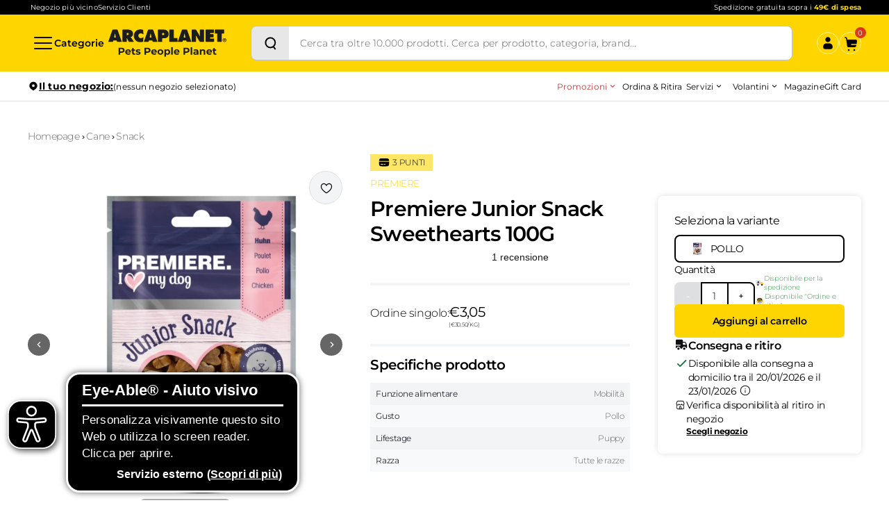

--- FILE ---
content_type: text/html; charset=utf-8
request_url: https://www.arcaplanet.it/api/product/getLoyaltyMultiplier/16913
body_size: -137
content:
"16913-1"

--- FILE ---
content_type: text/html; charset=utf-8
request_url: https://www.arcaplanet.it/api/checkout/getCartInformation?orderFormId=
body_size: 471
content:
{"orderFormId":"8d1faa9cd0b94bbbb06be7abc9292c19","salesChannel":"1","loggedIn":false,"isCheckedIn":false,"storeId":null,"checkedInPickupPointId":null,"allowManualPrice":false,"canEditData":true,"userProfileId":null,"userType":null,"ignoreProfileData":false,"value":0,"messages":[],"items":[],"selectableGifts":[],"totalizers":[],"shippingData":null,"clientProfileData":null,"paymentData":{"updateStatus":"updated","installmentOptions":[],"paymentSystems":[],"payments":[],"giftCards":[],"giftCardMessages":[],"availableAccounts":[],"availableTokens":[],"availableAssociations":{}},"marketingData":null,"sellers":[],"clientPreferencesData":{"locale":"it-IT","optinNewsLetter":null,"savePersonalData":false,"savePaymentData":false},"commercialConditionData":null,"storePreferencesData":{"countryCode":"ITA","saveUserData":true,"timeZone":"W. Europe Standard Time","currencyCode":"EUR","currencyLocale":1040,"currencySymbol":"€","currencyFormatInfo":{"currencyDecimalDigits":2,"currencyDecimalSeparator":",","currencyGroupSeparator":".","currencyGroupSize":3,"startsWithCurrencySymbol":false}},"giftRegistryData":null,"openTextField":null,"invoiceData":null,"customData":null,"itemMetadata":null,"hooksData":null,"ratesAndBenefitsData":{"rateAndBenefitsIdentifiers":[],"teaser":[]},"subscriptionData":null,"merchantContextData":null,"purchaseAgentsData":null,"itemsOrdination":null}

--- FILE ---
content_type: text/html; charset=utf-8
request_url: https://www.arcaplanet.it/api/checkout/getCartInformation?orderFormId=8d1faa9cd0b94bbbb06be7abc9292c19
body_size: 545
content:
{"orderFormId":"8d1faa9cd0b94bbbb06be7abc9292c19","salesChannel":"1","loggedIn":false,"isCheckedIn":false,"storeId":null,"checkedInPickupPointId":null,"allowManualPrice":false,"canEditData":true,"userProfileId":null,"userType":null,"ignoreProfileData":false,"value":0,"messages":[],"items":[],"selectableGifts":[],"totalizers":[],"shippingData":null,"clientProfileData":null,"paymentData":{"updateStatus":"updated","installmentOptions":[],"paymentSystems":[],"payments":[],"giftCards":[],"giftCardMessages":[],"availableAccounts":[],"availableTokens":[],"availableAssociations":{}},"marketingData":null,"sellers":[],"clientPreferencesData":{"locale":"it-IT","optinNewsLetter":null,"savePersonalData":false,"savePaymentData":false},"commercialConditionData":null,"storePreferencesData":{"countryCode":"ITA","saveUserData":true,"timeZone":"W. Europe Standard Time","currencyCode":"EUR","currencyLocale":1040,"currencySymbol":"€","currencyFormatInfo":{"currencyDecimalDigits":2,"currencyDecimalSeparator":",","currencyGroupSeparator":".","currencyGroupSize":3,"startsWithCurrencySymbol":false}},"giftRegistryData":null,"openTextField":null,"invoiceData":null,"customData":{"customApps":[{"fields":{"cartEtag":"d751713988987e9331980363e24189ce"},"id":"faststore","major":1}],"customFields":[]},"itemMetadata":null,"hooksData":null,"ratesAndBenefitsData":{"rateAndBenefitsIdentifiers":[],"teaser":[]},"subscriptionData":null,"merchantContextData":null,"purchaseAgentsData":null,"itemsOrdination":null}

--- FILE ---
content_type: text/css
request_url: https://www.arcaplanet.it/styles.d8cc7ce9576b605d2fda.css
body_size: 25329
content:
.btn{border-color:transparent;border-width:2px;font-weight:350;padding:.75rem 1.5rem}@media (min-width:769px){.btn{padding:14px 2rem}}.btn-yellow{background-color:rgb(255 213 0/var(--tw-bg-opacity));color:rgb(0 0 0/var(--tw-text-opacity));transition-duration:.15s;transition-property:all;transition-timing-function:cubic-bezier(.4,0,.2,1)}.btn-yellow,.btn-yellow:hover{--tw-bg-opacity:1;--tw-text-opacity:1}.btn-yellow:hover{background-color:rgb(0 0 0/var(--tw-bg-opacity));color:rgb(255 213 0/var(--tw-text-opacity))}.global-header:has(.dropdown-subheader-component .dropdown-subheader-link.open){position:relative;z-index:4}.global-navigation-drawer.open{--tw-translate-x:0}.global-navigation-drawer,.global-navigation-drawer.open{transform:translate(var(--tw-translate-x),var(--tw-translate-y)) rotate(var(--tw-rotate)) skewX(var(--tw-skew-x)) skewY(var(--tw-skew-y)) scaleX(var(--tw-scale-x)) scaleY(var(--tw-scale-y))}.global-navigation-drawer{--tw-translate-x:-100%}.global-navigation-drawer.open~.global-nav-overlay{opacity:1;z-index:4}body:has(.global-navigation-drawer.open){overflow:hidden}.global-navigation-drawer .navigation-panel-step .navigation-panel-tab{display:none}.global-navigation-drawer .navigation-panel-step .navigation-panel-tab.active{display:block}.global-navigation-drawer.global-navigation-mobile .navigation-panel-step{--tw-translate-x:-100%;height:100%;left:0;overflow:auto;position:absolute;top:0;transition-duration:.15s;transition-property:all;transition-timing-function:cubic-bezier(.4,0,.2,1);width:100%}.global-navigation-drawer.global-navigation-mobile .navigation-panel-step,.global-navigation-drawer.global-navigation-mobile .navigation-panel-step.active{transform:translate(var(--tw-translate-x),var(--tw-translate-y)) rotate(var(--tw-rotate)) skewX(var(--tw-skew-x)) skewY(var(--tw-skew-y)) scaleX(var(--tw-scale-x)) scaleY(var(--tw-scale-y))}.global-navigation-drawer.global-navigation-mobile .navigation-panel-step.active{--tw-translate-x:0}.global-navigation-drawer.global-navigation-mobile.with-back .gotoback-nav-button{display:flex}.global-navigation-drawer.global-navigation-mobile.with-back .global-navigation-header{padding-bottom:1rem}.global-navigation-drawer.global-navigation-mobile.with-back .global-navigation-body{height:calc(100% - 135px)}.global-navigation-drawer.global-navigation-desktop .navigation-panel-step{display:none;height:100vh;left:0;max-width:360px;overflow:auto;position:relative;top:0;transition-duration:.15s;transition-property:all;transition-timing-function:cubic-bezier(.4,0,.2,1)}@media (min-width:1024px){.global-navigation-drawer.global-navigation-desktop .navigation-panel-step{width:33.33333vw}}@media (min-width:1280px){.global-navigation-drawer.global-navigation-desktop .navigation-panel-step{width:360px}}.global-navigation-drawer.global-navigation-desktop .navigation-panel-step.active{display:block}.global-navigation-drawer.global-navigation-desktop .navigation-link-panel.active{--tw-bg-opacity:1;--tw-text-opacity:1;background-color:rgb(255 213 0/var(--tw-bg-opacity));color:rgb(0 0 0/var(--tw-text-opacity))}.global-navigation-drawer.global-navigation-desktop .navigation-accordion-link.open .accordion-arrow-link{--tw-rotate:-90deg;transform:translate(var(--tw-translate-x),var(--tw-translate-y)) rotate(var(--tw-rotate)) skewX(var(--tw-skew-x)) skewY(var(--tw-skew-y)) scaleX(var(--tw-scale-x)) scaleY(var(--tw-scale-y))}.global-navigation-drawer.global-navigation-desktop .navigation-accordion-link~.navigation-accordion-body{display:none}.global-navigation-drawer.global-navigation-desktop .navigation-accordion-link.open~.navigation-accordion-body{display:block}.dropdown-subheader-link.open{font-weight:700}.dropdown-subheader-link.open .dropdown-link-arrow{--tw-rotate:180deg;transform:translate(var(--tw-translate-x),var(--tw-translate-y)) rotate(var(--tw-rotate)) skewX(var(--tw-skew-x)) skewY(var(--tw-skew-y)) scaleX(var(--tw-scale-x)) scaleY(var(--tw-scale-y))}.dropdown-subheader-link.open~.dropdown-subheader-body,.store-locator-container-js.open .dropdown-subheader-body{opacity:1;z-index:4}.dropdown-subheader-overlay{display:block;height:100vh;left:0;position:fixed;top:0;width:100vw;z-index:2}body.logged .account-dropdown-nologged,body.logged .account-dropdown-nologged+a{display:none}body.logged .account-dropdown-logged,body.logged .account-dropdown-logged+a{display:block}@media (min-width:450px){body.logged .account-dropdown-logged+a{display:none}}.store-locator-container-js.store-with-value>a>:last-child{display:block}.store-locator-container-js.store-with-value>a+span,.store-locator-container-js.store-with-value>a>:nth-child(2){display:none}.store-locator-container-js.store-with-value>:last-child{display:block}.navbar__navigation svg{display:inline-block}.cartButtonContainer{align-items:center;display:flex;justify-content:center}.cartButtonContainer [data-fs-button-cart]{position:relative}.cartButtonContainer [data-fs-button-cart]:after{--cart-toggle-size:var(--fs-spacing-3);align-items:center;background:var(--fs-color-primary-bkg);border-radius:var(--fs-border-radius-pill);color:var(--fs-color-text-inverse);content:attr(data-items);display:flex;display:none;font-size:var(--fs-text-size-1);font-weight:var(--fs-text-weight-bold);height:var(--cart-toggle-size);justify-content:center;left:1.625rem;min-width:var(--cart-toggle-size);padding:var(--fs-spacing-0);position:absolute;top:.375rem}.cartButtonContainer .cartTotalValue{align-items:center;background:#000;border:3px solid #000;border-radius:50%;bottom:12px;color:var(--fs-color-accent-4);display:flex;font-size:var(--fs-text-size-1);height:22px;justify-content:center;padding:0 4px;position:relative;right:6px;width:22px}.borderVisible{border:2px solid var(--fs-color-main-4);border-radius:.5rem}@media(max-width:767px){.borderVisible{height:48px}}[data-fs-search-input-dropdown-wrapper]{background-color:var(--fs-color-white);border-radius:var(--fs-border-radius-default);padding:20px 10px;position:relative;z-index:1}@media(min-width:768px){[data-fs-search-input-dropdown-wrapper]{padding:var(--fs-spacing-4)}}[data-fs-search-input-dropdown-wrapper] [data-fs-search-header]{align-items:baseline;display:flex;justify-content:space-between}[data-fs-search-input-dropdown-wrapper] [data-fs-search-header] [data-fs-search-title]{font-size:var(--fs-text-size-2);font-weight:var(--fs-text-weight-regular);padding-bottom:var(--fs-spacing-1);text-align:left;text-transform:uppercase}[data-fs-search-input-dropdown-wrapper] [data-fs-search-header] [data-store-button]{background:none;border:none;font-size:var(--fs-text-size-2);font-weight:var(--fs-text-weight-regular);text-align:right;text-transform:uppercase}[data-fs-search-input-dropdown-wrapper] [data-fs-search-header] [data-store-button]:hover{background:none;border:none}[data-fs-search-input-dropdown-wrapper] [data-testid=store-list] [data-fs-search-item]{text-align:left}[data-fs-search-input-dropdown-wrapper] [data-testid=store-list] [data-fs-search-item] [data-store-link]{color:var(--fs-color-neutral-8);display:flex;font-size:var(--fs-text-size-2);font-weight:var(--fs-text-weight-light);padding:var(--fs-spacing-0) 0}[data-fs-search-input-dropdown-wrapper] [data-testid=store-list] [data-fs-search-item] [data-store-link] [data-fs-search-number]{color:var(--fs-color-neutral-3);width:var(--fs-spacing-3)}[data-fs-search-input-dropdown-wrapper] [data-testid=store-list] [data-fs-search-item] [data-store-link]:visited{color:var(--fs-color-neutral-8)}[data-fs-search-input-dropdown-wrapper] [data-testid=store-list] [data-fs-search-item] [data-store-link] p{padding-left:0}[data-fs-search-input-dropdown-wrapper] [data-testid=store-list] [data-fs-search-item] [data-store-button]{background:none;border:none;font-size:var(--fs-text-size-2);font-weight:var(--fs-text-weight-light)}[data-fs-search-input-dropdown-wrapper] [data-testid=store-list] [data-fs-search-item] [data-store-button]:hover{background:none;border:none;text-decoration:underline}[data-fs-search-input-container]{display:flex;flex-direction:column;gap:3px}@media(max-width:767px){[data-fs-search-input-container]{margin:0 20px}}[data-fs-search-input-container] [data-fs-search-input-x-container]{position:absolute;right:1px;top:5px;width:0;z-index:6}[data-fs-search-input-container] [data-fs-search-input-x-container] [data-fs-search-input-x-button]{align-items:center;background:var(--fs-color-gray-0);border:none;border-radius:99px;color:var(--fs-color-neutral-9);display:flex;font-size:var(--fs-text-size-base);height:24px;justify-content:center;line-height:32px;position:relative;right:75px;top:4px;width:24px;z-index:2}@media(max-width:767px){[data-fs-search-input-container] [data-fs-search-input-x-container] [data-fs-search-input-x-button]{font-size:var(--fs-text-size-1)}}[data-fs-search-input-container] [data-fs-search-input-x-container] [data-fs-search-input-x-button]:hover{background:#8a8a8a;border:none;color:var(--fs-color-neutral-9);cursor:pointer}[data-fs-search-input-container] [data-fs-search-input-x-container] [data-fs-search-input-x-button]:focus{background:transparent;border:none;color:var(--fs-color-main-4);cursor:pointer}[data-store-search-input]{background-color:#fff;border-radius:.5rem;display:inline-flex;position:relative;width:100%;z-index:7}[data-store-search-input] [data-store-input]{border-bottom-left-radius:var(--fs-border-radius-default);border-bottom-right-radius:"none";border-top-left-radius:var(--fs-border-radius-default);border-top-right-radius:"none";color:var(--fs-color-main-4);font-size:var(--fs-text-size-2);font-style:bold;font-weight:var(--fs-text-weight-regular);height:3rem;line-height:20px;padding:var(--fs-spacing-1) var(--fs-spacing-7) var(--fs-spacing-1) var(--fs-spacing-2);transition:box-shadow .2s ease,border .2s ease;width:100%}[data-store-search-input] [data-store-input]::-ms-input-placeholder{font-style:normal;font-weight:var(--fs-text-weight-light)}[data-store-search-input] [data-store-input]::placeholder{font-style:normal;font-weight:var(--fs-text-weight-light)}@media not all and (-webkit-min-device-pixel-ratio:0),not all and (min-resolution:0.001dpcm){@supports(-webkit-appearance:none){[data-store-search-input] [data-store-input]:focus,[data-store-search-input] [data-store-input]:hover:focus{border-color:var(--fs-color-black-100);box-shadow:0 0 0 1px var(--fs-color-body-bkg),0 0 0 var(--fs-border-width-thickest) var(--fs-color-focus-ring),inset 0 0 0 var(--fs-border-width-default) var(--fs-color-black-100);outline:none}}}[data-store-search-input] [data-store-input]:focus-visible,[data-store-search-input] [data-store-input]:hover:focus-visible{border-color:var(--fs-color-black-100);box-shadow:0 0 0 1px var(--fs-color-body-bkg),0 0 0 var(--fs-border-width-thickest) var(--fs-color-focus-ring),inset 0 0 0 var(--fs-border-width-default) var(--fs-color-black-100);outline:none}[data-store-search-input] [data-store-icon]{display:block;width:1.5rem}[data-store-search-input] [data-store-button] span{margin:0 auto!important}[data-store-search-input] [data-store-button]{background-color:var(--fs-color-white);border:0;border-radius:0 var(--fs-border-radius-default) var(--fs-border-radius-default) 0;padding:0;position:inherit;right:0;width:var(--fs-spacing-7)}[data-store-search-input] [data-store-button]:hover{cursor:pointer}[data-store-search-input] [data-store-button] svg{height:var(--fs-spacing-4);width:var(--fs-spacing-4)}.ui-search-input-container{position:relative}.shadowVisible{box-shadow:0 6px 12px rgba(0,0,0,.25)}html:has(div.overlay-dropdown.visible){overflow:hidden}.searchInputContainer{position:relative}.overlay-dropdown{background-color:rgba(0,0,0,.5);bottom:0;left:0;opacity:0;position:fixed;right:0;top:0;transition:opacity .3s ease;z-index:3}.search-dropdown-visible .overlay-dropdown{opacity:1}[data-fs-search-input-dropdown-visible=true] [data-store-button]{background-color:var(--fs-color-main-4)}[data-fs-search-input-dropdown-visible=true] [data-store-button] svg{filter:invert(100%)}.searchDropdownContainer{margin:0 auto;max-height:75vh;overflow-y:auto;position:absolute;z-index:6}@media(max-width:767px){.isFocused{max-height:45vh!important}}[data-fs-regionalization-bar]{width:100%}[data-fs-regionalization-bar] [data-fs-button]{background-color:var(--fs-color-neutral-0);border:0;color:var(--fs-color-text-display);padding:var(--fs-spacing-0) var(--fs-spacing-3);width:100%}[data-fs-regionalization-bar] span:first-of-type{font-weight:var(--fs-text-weight-regular);margin-right:auto}[data-fs-regionalization-bar] span:not(:first-of-type){margin-left:auto;text-decoration:underline}[data-fs-regionalization-button]{border-right:var(--fs-border-width-default) solid var(--fs-border-color-light);margin-left:calc(var(--fs-spacing-2)*-1);padding-right:var(--fs-spacing-1)}[data-fs-regionalization-button] [data-fs-button][data-fs-button-variant=tertiary]{color:var(--fs-color-text-display)}.regionalization-input{margin-top:var(--fs-spacing-3)}.regionalization-input [data-store-input]{border:var(--fs-border-width-default) solid var(--fs-border-color-default);border-radius:var(--fs-border-radius-default);height:var(--fs-control-tap-size);margin-left:var(--fs-spacing-3)}[data-regionalization-modal]{background-color:var(--fs-color-body-bkg);border-radius:var(--fs-spacing-0);left:1.5rem;margin:auto;max-width:calc(var(--fs-grid-breakpoint-desktop)/3);position:fixed;right:1.5rem;top:30vh}@media(min-width:768px){[data-regionalization-modal]{min-width:calc(var(--fs-grid-breakpoint-desktop)/3);width:33.3333333333vw}}[data-regionalization-modal][data-regionalization-modal-state=in]{transform:translateZ(0);transition:transform .2s ease-in}[data-regionalization-modal][data-regionalization-modal-state=out]{transform:translate3d(0,50%,0);transition:transform .2s ease-out}[data-regionalization-modal] .regionalization-modal__header{padding:var(--fs-spacing-4) var(--fs-spacing-7) var(--fs-spacing-4) var(--fs-spacing-4)}[data-regionalization-modal] .regionalization-modal__header [data-regionalization-modal-title]{margin-bottom:.625rem}[data-regionalization-modal] .regionalization-modal__header [data-regionalization-modal-description]{color:var(--fs-color-text-light)}[data-regionalization-modal] .regionalization-modal__header [data-fs-regionalization-modal-button]{position:absolute;right:0;top:0}[data-regionalization-modal] .regionalization-modal__body{padding:var(--fs-spacing-1) var(--fs-spacing-4) var(--fs-spacing-5)}[data-regionalization-modal] .regionalization-modal__body [data-regionalization-modal-input]{margin-bottom:var(--fs-spacing-6)}[data-regionalization-modal] .regionalization-modal__body [data-store-link]{align-content:flex-start;align-items:center;color:var(--fs-color-link);display:flex;flex-direction:row;justify-content:flex-start;padding:0}[data-regionalization-modal] .regionalization-modal__body [data-store-link] [data-regionalization-modal-link]{margin-right:var(--fs-spacing-0)}@keyframes motion-in{0%{opacity:0;transform:translate3d(0,50%,0)}to{opacity:1;transform:translateZ(0)}}@keyframes motion-out{0%{opacity:1;transform:translateZ(0)}to{opacity:0;transform:translate3d(0,50%,0)}}.incentives{align-items:center;display:flex;justify-content:center;padding:0}.incentives [data-store-list]{align-content:center;display:flex}@media(max-width:767px){.incentives [data-store-list] li{align-items:center;border-right:.125rem solid var(--fs-color-gray-0);display:flex;flex-direction:row;gap:.5rem;height:2.875rem;justify-content:center;padding:8px 0;width:4.9375rem}.incentives [data-store-list] li:last-child{border:none}.incentives [data-store-list] li a{margin-right:var(--fs-spacing-0)}}@media(min-width:1280px){.incentives [data-store-list]{justify-content:center}}.incentives .layout__content{align-items:flex-start;display:flex;flex-direction:row;gap:var(--fs-spacing-2);justify-content:center;overflow:hidden;padding:var(--fs-spacing-1) 1.25rem;width:100%}@media(min-width:769px){.incentives .layout__content{justify-content:space-around}}.incentives [data-store-incentive]{align-items:center;display:flex;height:3rem;justify-content:center;margin:0;padding:0;width:100%}.incentives [data-store-incentive] p,.incentives [data-store-incentive] span{font-size:var(--fs-text-size-base);font-weight:var(--fs-text-weight-light);line-height:var(--fs-spacing-4);text-align:center}@media(max-width:767px){.incentives [data-store-incentive] p,.incentives [data-store-incentive] span{font-size:var(--fs-text-size-0);font-weight:var(--fs-text-weight-light);line-height:.9375rem;text-align:left;width:auto}}@media(max-width:375px){.incentives [data-store-incentive] p,.incentives [data-store-incentive] span{align-items:center;display:flex;height:1.875rem;letter-spacing:.02em}}.incentives [data-store-incentive] span{display:block;white-space:nowrap}@media(min-width:1440px){.incentives [data-store-incentive]{width:100%}}.incentives [data-store-incentive] [data-incentive-content]{align-items:center;color:var(--fs-color-main-4);display:flex;flex-direction:row;gap:var(--fs-spacing-1);height:100%;padding:var(--fs-spacing-1) 0;text-align:center;text-decoration:none;width:auto}.incentives [data-store-incentive] [data-incentive-content] svg{height:var(--fs-spacing-4);width:var(--fs-spacing-4)}@media(max-width:767px){.incentives [data-store-incentive] [data-incentive-content] svg{height:var(--fs-spacing-3);width:27px}}@media(max-width:375px){.incentives [data-store-incentive] [data-incentive-content]{border-radius:0;height:2.875rem;width:5.125rem}}@media(max-width:1279px){.incentives [data-store-incentive]{row-gap:var(--fs-spacing-0)}}.incentives.incentives--colored{background-color:0;height:3rem;margin:0 0 var(--fs-spacing-5) 0;width:100%}@media(max-width:768px){.incentives.incentives--colored{margin-bottom:var(--fs-spacing-4)}}.accordion[data-store-accordion]{align-items:center;display:flex;flex-direction:column;justify-content:space-around}.accordion[data-store-accordion] [data-accordion-item]{border-bottom:1px solid var(--fs-border-color-light);margin-left:24px;margin-right:24px;width:315px}@media(min-width:1280px){.accordion[data-store-accordion] [data-accordion-item]:last-child{border-bottom:0}.accordion[data-store-accordion] [data-accordion-panel]{padding-left:var(--fs-spacing-4);padding-right:var(--fs-spacing-4)}}.accordion[data-store-accordion] [data-store-button]{align-items:center;background-color:transparent;border:0;color:var(--fs-color-white);cursor:pointer;display:inline-flex;font-size:var(--fs-text-size-2);justify-content:space-between;padding:14px 0;width:100%}@media(min-width:1280px){.accordion[data-store-accordion] [data-store-button]{padding-left:var(--fs-spacing-4);padding-right:var(--fs-spacing-4)}}@media(max-width:768px){.accordion[data-store-accordion] [data-store-button]{padding-top:26px}}.accordion[data-store-accordion] .accordion__footer-focus,.accordion[data-store-accordion] .accordion__footer-focus .text__title-subsection{color:var(--fs-color-accent-4)}.accordion[data-store-accordion] [data-store-icon]{display:flex}.accordion[data-store-accordion] [data-store-icon] svg{height:16px;width:16px}[data-store-alert]{align-items:center;background-color:var(--fs-color-highlighted-bkg);color:var(--fs-color-highlighted-text);display:flex;font-size:var(--fs-text-size-1);padding-left:var(--fs-spacing-3)}[data-store-alert] [data-store-icon]{margin:10px;padding-right:var(--fs-spacing-1)}[data-store-alert] [data-alert-content]{overflow:hidden}[data-store-alert] span{font-weight:var(--fs-text-weight-bold)}[data-store-alert] [data-alert-link]{min-height:var(--fs-spacing-7);min-width:var(--fs-spacing-8);overflow:hidden;text-overflow:ellipsis;white-space:nowrap}[data-store-alert] [data-alert-link] a{align-items:center;color:var(--fs-color-main-4);display:inline-flex;font-weight:var(--fs-text-weight-bold);min-height:var(--fs-spacing-7);min-width:var(--fs-spacing-7);padding:0 var(--fs-spacing-1)}[data-store-alert] [data-alert-link] a:visited{color:var(--fs-color-main-4)}[data-store-alert] [data-alert-button]{background-color:transparent;border:none;color:var(--fs-color-highlighted-text);margin-left:auto;min-height:var(--fs-spacing-7)}[data-store-alert] [data-alert-button]:hover{background-color:rgba(0,0,0,.05)}[data-fs-link],a{border-radius:var(--fs-border-radius-default);transition:box-shadow .5s ease}@media not all and (-webkit-min-device-pixel-ratio:0),not all and (min-resolution:0.001dpcm){@supports(-webkit-appearance:none){[data-fs-link]:focus,a:focus{box-shadow:0 0 0 1px var(--fs-color-body-bkg),0 0 0 var(--fs-border-width-thickest) var(--fs-color-focus-ring);outline:none}}}[data-fs-link]:focus-visible,a:focus-visible{box-shadow:0 0 0 1px var(--fs-color-body-bkg),0 0 0 var(--fs-border-width-thickest) var(--fs-color-focus-ring);outline:none}[data-fs-link]{min-height:auto;min-width:auto;text-decoration:none}[data-fs-link]:hover{text-decoration:underline}[data-fs-link]:visited{color:var(--fs-color-link-visited)}[data-fs-link-variant=default]{color:var(--fs-color-link);line-height:1.5}[data-fs-link-variant=display]{line-height:1.5}[data-fs-link-variant=display],[data-fs-link-variant=display]:visited{color:var(--fs-color-text-display)}[data-fs-link-variant=inline]{display:inline-block;padding:0;text-decoration:underline}[data-fs-link-variant=footer]{color:var(--fs-color-white);font-size:var(--fs-text-size-1)}@media(min-width:1280px){[data-fs-link-variant=footer]{padding:var(--fs-spacing-1) var(--fs-spacing-0)}}[data-fs-link-inverse],[data-fs-link-inverse]:visited{color:var(--fs-color-link-inverse)}.footer-max-width,.navbar-max-width,.top-bar-alert-max-width{margin:0 auto;max-width:1512px;width:100%}.main-max-width{max-width:1352px}.main-full-width,.main-max-width{margin:0 auto;min-height:100vh;width:100%}.default__renderLoadHome{width:100%}.default__pagepdp,.default__renderLoadHome{height:auto;min-height:100vh}@media screen and (min-width:1512px){.navbar-max-width-parent{background-color:var(--fs-color-accent-4);height:129px;position:relative;width:100%}.top-bar-alert-max-width-parent{background-color:#000;height:32px;position:relative;width:100%}.top-bar-alert-max-width{display:flex;justify-content:center}.footer-max-width-parent{background-color:#000;position:relative;width:100%}}[data-fs-button]{--fs-button-padding:calc(var(--fs-spacing-1) - var(--fs-button-border-width)*2) var(--fs-spacing-3);--fs-button-height:var(--fs-control-tap-size);--fs-button-gap:2px;--fs-button-shadow:none;--fs-button-shadow-hover:none;--fs-button-border-radius:var(--fs-border-radius-default);--fs-button-border-width:var(--fs-border-width-thick);--fs-button-border-color:transparent;--fs-button-text-size:var(--fs-text-size-base);--fs-button-text-weight:bold;--fs-button-transition-function:var(--fs-transition-function);--fs-button-transition-property:var(--fs-transition-property);--fs-button-transition-timing:var(--fs-transition-timing);--fs-button-primary-text-color:var(--fs-color-primary-text);--fs-button-primary-text-color-hover:var(--fs-color-primary-text);--fs-button-primary-text-color-active:var(--fs-color-primary-text);--fs-button-primary-bkg-color:var(--fs-color-primary-bkg);--fs-button-primary-bkg-color-hover:var(--fs-color-primary-bkg-hover);--fs-button-primary-bkg-color-active:var(--fs-color-primary-bkg-active);--fs-button-primary-border-color:transparent;--fs-button-primary-border-color-hover:var(--fs-button-primary-border-color);--fs-button-primary-border-color-active:var( --fs-button-primary-border-color );--fs-button-primary-shadow-hover:var(--fs-button-shadow-hover);--fs-button-primary-inverse-text-color:var(--fs-button-primary-bkg-color);--fs-button-primary-inverse-text-color-hover:var( --fs-button-primary-bkg-color );--fs-button-primary-inverse-text-color-active:var( --fs-button-primary-bkg-color );--fs-button-primary-inverse-bkg-color:var(--fs-button-primary-text-color);--fs-button-primary-inverse-bkg-color-hover:var( --fs-color-primary-bkg-light );--fs-button-primary-inverse-bkg-color-active:var( --fs-color-primary-bkg-light-active );--fs-button-primary-inverse-border-color:var( --fs-button-primary-border-color );--fs-button-primary-inverse-border-color-hover:var( --fs-button-primary-border-color );--fs-button-primary-inverse-border-color-active:var( --fs-button-primary-border-color );--fs-button-primary-inverse-shadow-hover:var(--fs-button-shadow-hover);--fs-button-secondary-text-color:var(--fs-color-secondary-text);--fs-button-secondary-text-color-hover:var(--fs-color-text-inverse);--fs-button-secondary-text-color-active:var(--fs-color-text-inverse);--fs-button-secondary-bkg-color:var(--fs-color-secondary-bkg);--fs-button-secondary-bkg-color-hover:var(--fs-color-secondary-bkg-hover);--fs-button-secondary-bkg-color-active:var(--fs-color-secondary-bkg-active);--fs-button-secondary-border-color:var(--fs-color-secondary-text);--fs-button-secondary-border-color-hover:var( --fs-button-secondary-bkg-color-hover );--fs-button-secondary-border-color-active:var( --fs-button-secondary-bkg-color-active );--fs-button-secondary-shadow-hover:var(--fs-button-shadow-hover);--fs-button-secondary-inverse-text-color:var(--fs-color-text-inverse);--fs-button-secondary-inverse-text-color-hover:var( --fs-color-secondary-text );--fs-button-secondary-inverse-text-color-active:var( --fs-color-secondary-text );--fs-button-secondary-inverse-bkg-color:var(--fs-color-secondary-bkg);--fs-button-secondary-inverse-bkg-color-hover:var(--fs-color-text-inverse);--fs-button-secondary-inverse-bkg-color-active:var( --fs-color-secondary-bkg-light );--fs-button-secondary-inverse-border-color:var( --fs-button-secondary-inverse-text-color );--fs-button-secondary-inverse-border-color-hover:var( --fs-button-secondary-inverse-bkg-color-hover );--fs-button-secondary-inverse-border-color-active:var( --fs-button-secondary-inverse-bkg-color-active );--fs-button-secondary-inverse-shadow-hover:var(--fs-button-shadow-hover);--fs-button-tertiary-text-color:var(--fs-color-secondary-bkg);--fs-button-tertiary-text-color-hover:var(--fs-color-tertiary-text);--fs-button-tertiary-text-color-active:var(--fs-button-primary-bkg-color);--fs-button-tertiary-bkg-color:var(--fs-color-tertiary-bkg);--fs-button-tertiary-bkg-color-hover:var(--fs-color-tertiary-bkg-hover);--fs-button-tertiary-bkg-color-active:var(--fs-color-tertiary-bkg-active);--fs-button-tertiary-border-color:transparent;--fs-button-tertiary-border-color-hover:var( --fs-button-tertiary-border-color );--fs-button-tertiary-border-color-active:var( --fs-button-tertiary-border-color );--fs-button-tertiary-shadow-hover:var(--fs-button-shadow-hover);--fs-button-tertiary-inverse-text-color:var(--fs-color-text-inverse);--fs-button-tertiary-inverse-text-color-hover:var(--fs-color-text-inverse);--fs-button-tertiary-inverse-text-color-active:var(--fs-color-text-inverse);--fs-button-tertiary-inverse-bkg-color:var( --fs-button-secondary-inverse-bkg-color );--fs-button-tertiary-inverse-bkg-color-hover:var( --fs-button-primary-bkg-color-hover );--fs-button-tertiary-inverse-bkg-color-active:var( --fs-button-primary-bkg-color-active );--fs-button-tertiary-inverse-border-color:var( --fs-button-tertiary-border-color );--fs-button-tertiary-inverse-border-color-hover:var( --fs-button-tertiary-border-color );--fs-button-tertiary-inverse-border-color-active:var( --fs-button-tertiary-border-color );--fs-button-tertiary-inverse-shadow-hover:var(--fs-button-shadow-hover);--fs-button-buy-text-color:var(--fs-color-action-text);--fs-button-buy-text-color-hover:var(--fs-color-action-text);--fs-button-buy-text-color-active:var(--fs-color-action-text);--fs-button-buy-bkg-color:var(--fs-color-action-bkg);--fs-button-buy-bkg-color-hover:var(--fs-color-action-bkg-hover);--fs-button-buy-bkg-color-active:var(--fs-color-action-bkg-active);--fs-button-buy-border-color:var(--fs-button-action-text-color);--fs-button-buy-border-color-hover:var(--fs-button-action-border-color);--fs-button-buy-border-color-active:var( --fs-button-action-border-color-hover );--fs-button-buy-shadow-hover:var(--fs-button-shadow-hover);--fs-button-disabled-bkg-color:var(--fs-color-disabled-bkg);--fs-button-disabled-text-color:var(--fs-color-disabled-text);--fs-button-icon-padding:0 var(--fs-spacing-1);--fs-button-small-padding:var(--fs-spacing-0) var(--fs-spacing-1);--fs-button-small-min-height:var(--fs-spacing-5);--fs-button-small-gap:var(--fs-spacing-1);align-items:center;border:var(--fs-button-border-width) solid var(--fs-button-border-color);border-radius:var(--fs-button-border-radius);box-shadow:var(--fs-button-shadow);-moz-column-gap:var(--fs-button-gap);column-gap:var(--fs-button-gap);cursor:pointer;display:inline-flex;font-size:var(--fs-button-text-size);font-weight:var(--fs-button-text-weight);justify-content:center;min-height:var(--fs-button-height);outline:none;padding:0;text-decoration:none;transition:var(--fs-button-transition-property) var(--fs-button-transition-timing) var(--fs-button-transition-function)}[data-fs-button] [data-store-icon]{align-items:center;display:flex;justify-content:center}@media not all and (-webkit-min-device-pixel-ratio:0),not all and (min-resolution:0.001dpcm){@supports(-webkit-appearance:none){[data-fs-button][data-fs-button-variant]:focus{box-shadow:0 0 0 1px var(--fs-color-body-bkg),0 0 0 var(--fs-border-width-thickest) var(--fs-color-focus-ring);outline:none}}}[data-fs-button][data-fs-button-variant]:focus-visible{box-shadow:0 0 0 1px var(--fs-color-body-bkg),0 0 0 var(--fs-border-width-thickest) var(--fs-color-focus-ring);outline:none}[data-fs-button][data-fs-button-variant]:disabled,[data-fs-button][data-fs-button-variant][data-button-disabled=true]{background-color:var(--fs-color-accent-4);border:0;box-shadow:none;color:var(--fs-button-disabled-text-color);cursor:not-allowed}[data-fs-button][data-fs-button-variant]:disabled svg,[data-fs-button][data-fs-button-variant][data-button-disabled=true] svg{color:var(--fs-color-neutral-5)}[data-fs-button][data-fs-button-variant]:disabled:hover,[data-fs-button][data-fs-button-variant][data-button-disabled=true]:hover{background-color:var(--fs-color-accent-4);color:var(--fs-button-disabled-text-color)}[data-fs-button][data-fs-button-size=small]{-moz-column-gap:var(--fs-button-small-gap);column-gap:var(--fs-button-small-gap)}@media(min-width:1280px){[data-fs-button][data-fs-button-size=small]{--fs-control-tap-size:var(--fs-button-small-min-height);padding:var(--fs-button-small-padding)}}[data-fs-button][data-fs-button-variant=primary]{background-color:var(--fs-button-primary-bkg-color);border:var(--fs-button-border-width) solid var(--fs-button-primary-border-color);color:var(--fs-button-primary-text-color)}[data-fs-button][data-fs-button-variant=primary]:hover{background-color:var(--fs-button-primary-bkg-color-hover);border-color:var(--fs-button-primary-border-color-hover);box-shadow:var(--fs-button-primary-shadow-hover);color:var(--fs-button-primary-text-color-hover)}[data-fs-button][data-fs-button-variant=primary]:focus,[data-fs-button][data-fs-button-variant=primary]:focus-visible{background-color:var(--fs-button-primary-bkg-color-hover);color:var(--fs-button-primary-text-color-hover)}[data-fs-button][data-fs-button-variant=primary]:active{background-color:var(--fs-button-primary-bkg-color-active);border-color:var(--fs-button-primary-border-color-active);color:var(--fs-button-primary-text-color-active)}[data-fs-button][data-fs-button-variant=primary][data-fs-button-inverse=true]{background-color:var(--fs-button-primary-inverse-bkg-color);border:var(--fs-button-border-width) solid var(--fs-button-primary-inverse-border-color);color:var(--fs-button-primary-inverse-text-color)}[data-fs-button][data-fs-button-variant=primary][data-fs-button-inverse=true]:hover{opacity:.9}[data-fs-button][data-fs-button-variant=primary][data-fs-button-inverse=true]:focus,[data-fs-button][data-fs-button-variant=primary][data-fs-button-inverse=true]:focus-visible{background-color:var(--fs-button-primary-inverse-bkg-color-hover);color:var(--fs-button-primary-inverse-text-color-hover)}[data-fs-button][data-fs-button-variant=primary][data-fs-button-inverse=true]:active{opacity:.9}[data-fs-button][data-fs-button-variant=secondary]{background-color:var(--fs-button-secondary-bkg-color);border:var(--fs-button-border-width) solid var(--fs-button-secondary-border-color);color:var(--fs-button-secondary-text-color)}[data-fs-button][data-fs-button-variant=secondary]:hover{background-color:var(--fs-button-secondary-bkg-color-hover);border-color:var(--fs-button-secondary-border-color-hover);box-shadow:var(--fs-button-secondary-shadow-hover);color:var(--fs-button-secondary-text-color-hover)}[data-fs-button][data-fs-button-variant=secondary]:focus,[data-fs-button][data-fs-button-variant=secondary]:focus-visible{background-color:var(--fs-button-secondary-bkg-color-hover);color:var(--fs-button-secondary-text-color-hover)}[data-fs-button][data-fs-button-variant=secondary]:active{background-color:var(--fs-button-secondary-bkg-color-active);border-color:var(--fs-button-secondary-border-color-active);color:var(--fs-button-secondary-text-color-active)}[data-fs-button][data-fs-button-variant=secondary][data-fs-button-inverse=true]{background-color:var(--fs-button-secondary-inverse-bkg-color);border:var(--fs-button-border-width) solid var(--fs-button-secondary-inverse-border-color);color:var(--fs-button-secondary-inverse-text-color)}[data-fs-button][data-fs-button-variant=secondary][data-fs-button-inverse=true]:hover{background-color:var(--fs-button-secondary-inverse-bkg-color-hover);border-color:var(--fs-button-secondary-inverse-border-color-hover);box-shadow:var(--fs-button-secondary-inverse-shadow-hover);color:var(--fs-button-secondary-inverse-text-color-hover)}[data-fs-button][data-fs-button-variant=secondary][data-fs-button-inverse=true]:focus,[data-fs-button][data-fs-button-variant=secondary][data-fs-button-inverse=true]:focus-visible{background-color:var(--fs-button-secondary-inverse-bkg-color-hover);color:var(--fs-button-secondary-inverse-text-color-hover)}[data-fs-button][data-fs-button-variant=secondary][data-fs-button-inverse=true]:active{background-color:var(--fs-button-secondary-inverse-bkg-color-active);border-color:var(--fs-button-secondary-inverse-border-color-active);color:var(--fs-button-secondary-inverse-text-color-active)}[data-fs-button][data-fs-button-variant=secondary][data-fs-button-showmore]{background-color:var(--fs-button-primary-bkg-color);border:none;color:var(--fs-color-main-4);font-size:var(--fs-text-size-2);font-weight:var(--fs-text-weight-light);line-height:1.25rem;-webkit-text-decoration-line:underline;text-decoration-line:underline}@media(min-width:768px){[data-fs-button][data-fs-button-variant=secondary][data-fs-button-showmore]{font-weight:var(--fs-text-weight-regular);-webkit-text-decoration-line:none;text-decoration-line:none}}@media(max-width:768px){[data-fs-button]{padding-left:20px}}[data-fs-button][data-fs-button-variant=tertiary]{background-color:var(--fs-button-tertiary-bkg-color);border:var(--fs-button-border-width) solid var(--fs-button-tertiary-border-color);color:var(--fs-button-tertiary-text-color)}[data-fs-button][data-fs-button-variant=tertiary]:hover{background-color:var(--fs-button-tertiary-bkg-color-hover);border-color:var(--fs-button-tertiary-border-color-hover);box-shadow:var(--fs-button-tertiary-shadow-hover);color:var(--fs-button-tertiary-text-color-hover)}[data-fs-button][data-fs-button-variant=tertiary]:focus,[data-fs-button][data-fs-button-variant=tertiary]:focus-visible{background-color:var(--fs-button-tertiary-bkg-color-hover);color:var(--fs-button-tertiary-text-color-hover)}[data-fs-button][data-fs-button-variant=tertiary]:active{background-color:var(--fs-button-tertiary-bkg-color-active);border-color:var(--fs-button-tertiary-border-color-active);color:var(--fs-button-tertiary-text-color-active)}[data-fs-button][data-fs-button-variant=tertiary][data-fs-button-inverse=true]{background-color:var(--fs-button-tertiary-inverse-bkg-color);border:var(--fs-button-border-width) solid var(--fs-button-tertiary-inverse-border-color);color:var(--fs-button-tertiary-inverse-text-color)}[data-fs-button][data-fs-button-variant=tertiary][data-fs-button-inverse=true]:hover{background-color:var(--fs-button-tertiary-inverse-bkg-color-hover);border-color:var(--fs-button-tertiary-inverse-border-color-hover);box-shadow:var(--fs-button-tertiary-inverse-shadow-hover);color:var(--fs-button-tertiary-inverse-text-color-hover)}[data-fs-button][data-fs-button-variant=tertiary][data-fs-button-inverse=true]:focus,[data-fs-button][data-fs-button-variant=tertiary][data-fs-button-inverse=true]:focus-visible{background-color:var(--fs-button-tertiary-inverse-bkg-color-hover);color:var(--fs-button-tertiary-inverse-text-color-hover)}[data-fs-button][data-fs-button-variant=tertiary][data-fs-button-inverse=true]:active{background-color:var(--fs-button-tertiary-inverse-bkg-color-active);border-color:var(--fs-button-tertiary-inverse-border-color-active);color:var(--fs-button-tertiary-inverse-text-color-active)}[data-fs-button][data-fs-button-variant=buy]{background-color:var(--fs-button-buy-bkg-color);border:var(--fs-button-border-width) solid var(--fs-button-buy-border-color);color:var(--fs-button-buy-text-color)}[data-fs-button][data-fs-button-variant=buy]:hover{background:var(--fs-color-main-4);border-radius:6px;box-shadow:0 1px 2px rgba(105,81,255,.05);color:var(--fs-color-accent-4);height:44px;width:100%}[data-fs-button][data-fs-button-variant=buy]:focus,[data-fs-button][data-fs-button-variant=buy]:focus-visible{background:var(--fs-color-accent-4);border:var(--fs-spacing-0) solid var(--fs-color-accent-1);border-radius:6px;box-shadow:0 1px 2px rgba(105,81,255,.05);color:var(--fs-color-main-4)}[data-fs-button][data-fs-button-variant=buy]:active{background:var(--fs-color-accent-4);border-radius:6px;box-shadow:0 1px 2px rgba(105,81,255,.05);color:var(--fs-color-main-4)}[data-fs-button][data-fs-button-icon][data-fs-button-variant]{border-width:0;height:var(--fs-button-height);padding:var(--fs-button-icon-padding);width:var(--fs-button-height)}[data-fs-button][data-fs-button-link]:hover{text-decoration:none}[data-fs-button][data-fs-button-link][data-button-disabled=true]{pointer-events:none}[data-modal-overlay]{background-color:rgba(0,0,0,.3);bottom:0;left:0;position:fixed;right:0;top:0;z-index:3}[data-slide-over]{background-color:var(--fs-color-gray-1);position:fixed}[data-slide-over-size=full]{width:84vw}[data-slide-over-size=partial]{--gap-out:48px;width:calc(84vw - var(--gap-out))}@media(min-width:1280px){[data-slide-over-size=partial]{max-width:calc(var(--fs-grid-breakpoint-notebook)/3);width:33.3333333333%}}[data-slide-over-direction=leftSide]{left:0}[data-slide-over-direction=leftSide][data-slide-over-state=in]{transform:translateX(0);transition:transform .25s ease-in}[data-slide-over-direction=leftSide][data-slide-over-state=out]{transform:translateX(-100%);transition:transform .25s ease-out}[data-slide-over-direction=rightSide]{right:0}[data-slide-over-direction=rightSide][data-slide-over-state=in]{transform:translateX(0);transition:transform .25s ease-in}[data-slide-over-direction=rightSide][data-slide-over-state=out]{transform:translateX(100%);transition:transform .25s ease-out}[data-store-image]{height:auto;object-fit:cover;width:100%}[data-store-sr-only]:not(:focus):not(:active){clip:rect(0 0 0 0);-webkit-clip-path:inset(50%);clip-path:inset(50%);height:1px;overflow:hidden;position:absolute;white-space:nowrap;width:1px}[data-fs-quantity-selector]{--fs-qty-selector-width:calc(var(--fs-spacing-3)*7.75);--fs-qty-selector-height:calc(var(--fs-spacing-3)*2.5);--fs-qty-selector-shadow:none;--fs-qty-selector-shadow-hover:0 0 0 var(--fs-border-width-default) var(--fs-border-color-default-active);--fs-qty-selector-bkg-color:var(--fs-color-body-bkg);--fs-qty-selector-bkg-color-hover:var(--fs-qty-selector-bkg-color);--fs-qty-selector-text-size:var(--fs-text-size-base);--fs-qty-selector-text-color:var(--fs-color-text);--fs-qty-selector-text-color-hover:var(--fs-qty-selector-text-color);--fs-qty-selector-icon-color:var(--fs-color-link);--fs-qty-selector-icon-color-hover:var(--fs-border-color-default-active);--fs-qty-selector-border-radius:calc(var(--fs-border-radius-default)*2);--fs-qty-selector-border-width:var(--fs-border-width-default);--fs-qty-selector-border-width-hover:var(--fs-border-width-default);--fs-qty-selector-border-color:var(--fs-color-main-1);--fs-qty-selector-border-color-hover:var(--fs-border-color-default-active);--fs-qty-selector-button-shadow:none;--fs-qty-selector-button-shadow-hover:none;--fs-qty-selector-button-bkg-color:transparent;--fs-qty-selector-button-bkg-color-hover:var(--fs-color-primary-bkg-light);--fs-qty-selector-button-bkg-color-focus:var(--fs-qty-selector-button-bkg-color-hover);--fs-qty-selector-button-border-radius:var(--fs-qty-selector-border-radius);--fs-qty-selector-transition-function:var(--fs-transition-function);--fs-qty-selector-transition-property:var(--fs-transition-property);--fs-qty-selector-transition-timing:var(--fs-transition-timing);--fs-qty-selector-disabled-bkg-color:var(--fs-color-disabled-bkg);--fs-qty-selector-disabled-text-color:var(--fs-color-disabled-text);--fs-qty-selector-disabled-icon-color:var(--fs-border-color-light-disabled);--fs-qty-selector-disabled-border-color:var(--fs-qty-selector-disabled-bkg-color);--fs-qty-selector-disabled-button-bkg-color:var(--fs-qty-selector-button-bkg-color-hover);align-items:center;border-radius:var(--fs-qty-selector-border-radius);box-shadow:var(--fs-qty-selector-shadow);display:flex;flex-direction:row;height:var(--fs-qty-selector-height);justify-content:center;position:relative;width:var(--fs-qty-selector-width)}[data-fs-quantity-selector] [data-store-icon]{color:var(--fs-color-main-4);line-height:0;margin:0}[data-fs-quantity-selector] [data-quantity-selector-input]{background-color:var(--fs-qty-selector-bkg-color);border:2px solid var(--fs-color-main-4);border-radius:var(--fs-spacing-1);color:var(--fs-qty-selector-text-color);font-size:var(--fs-qty-selector-text-size);height:100%;padding:0;text-align:center;transition:var(--fs-qty-selector-transition-property) var(--fs-qty-selector-transition-timing) var(--fs-qty-selector-transition-function);width:100%}@media not all and (-webkit-min-device-pixel-ratio:0),not all and (min-resolution:0.001dpcm){@supports(-webkit-appearance:none){[data-fs-quantity-selector] [data-quantity-selector-input]:focus,[data-fs-quantity-selector] [data-quantity-selector-input]:hover:focus{border-color:var(--fs-color-black-100);box-shadow:0 0 0 1px var(--fs-color-body-bkg),0 0 0 var(--fs-border-width-thickest) var(--fs-color-focus-ring),inset 0 0 0 var(--fs-border-width-default) var(--fs-color-black-100);outline:none}}}[data-fs-quantity-selector] [data-quantity-selector-input]:focus-visible,[data-fs-quantity-selector] [data-quantity-selector-input]:hover:focus-visible{border-color:var(--fs-color-black-100);box-shadow:0 0 0 1px var(--fs-color-body-bkg),0 0 0 var(--fs-border-width-thickest) var(--fs-color-focus-ring),inset 0 0 0 var(--fs-border-width-default) var(--fs-color-black-100);outline:none}[data-fs-quantity-selector] [data-quantity-selector-button]{background-color:var(--fs-qty-selector-button-bkg-color);border:0;height:100%;min-height:var(--fs-spacing-3);min-width:var(--fs-spacing-3);padding:var(--fs-spacing-1);position:absolute}[data-fs-quantity-selector] [data-quantity-selector-button] [data-store-icon]{align-items:center;border-radius:var(--fs-qty-selector-button-border-radius);box-shadow:var(--fs-qty-selector-button-shadow);display:flex;height:100%;justify-content:center;transition:var(--fs-qty-selector-transition-property) var(--fs-qty-selector-transition-timing) var(--fs-qty-selector-transition-function);width:100%}[data-fs-quantity-selector] [data-quantity-selector-button]:first-of-type{border:2px solid var(--fs-color-main-4);border-radius:var(--fs-spacing-1) 0 0 var(--fs-spacing-1);height:40px;left:0;width:40px}[data-fs-quantity-selector] [data-quantity-selector-button]:last-of-type{border:2px solid var(--fs-color-main-4);border-left:2px solid #000!important;border-radius:0 var(--fs-spacing-1) var(--fs-spacing-1) 0;height:40px;right:0;width:40px}[data-fs-quantity-selector] [data-quantity-selector-button]:hover:not(:disabled) [data-store-icon]{background-color:var(--fs-qty-selector-button-bkg-color-hover);box-shadow:var(--fs-qty-selector-button-shadow-hover)}[data-fs-quantity-selector] [data-quantity-selector-button]:disabled{cursor:not-allowed}[data-fs-quantity-selector] [data-quantity-selector-button]:disabled [data-store-icon]{color:var(--fs-color-main-4)}[data-fs-quantity-selector] [data-quantity-selector-button]:focus-visible{outline:none}[data-fs-quantity-selector] [data-quantity-selector-button]:focus-visible [data-store-icon]{background-color:var(--fs-qty-selector-button-bkg-color-focus);box-shadow:0 0 0 1px var(--fs-color-body-bkg),0 0 0 var(--fs-border-width-thickest) var(--fs-color-focus-ring);outline:none}[data-fs-quantity-selector]:hover [data-quantity-selector-input]:not(:disabled):not(:focus){background-color:var(--fs-qty-selector-bkg-color-hover);border-color:var(--fs-color-main-4);border-width:2px;box-shadow:var(--fs-qty-selector-shadow-hover);color:var(--fs-qty-selector-text-color-hover)}[data-fs-quantity-selector] .quantity__selector-disabled{background:var(--fs-color-gray-0);border:2px solid var(--fs-color-gray-0)!important;border-radius:0 6px 6px 0!important}[data-fs-quantity-selector=disabled] [data-quantity-selector-input]{background-color:var(--fs-qty-selector-disabled-bkg-color);border-color:var(--fs-qty-selector-disabled-border-color)}[data-fs-quantity-selector=disabled] [data-quantity-selector-button]:hover [data-store-icon]{background-color:transparent}.cart-item{align-items:flex-start;background-color:var(--fs-color-white);border-bottom:1px solid var(--fs-color-gray-0);display:flex;flex-direction:column;gap:var(--fs-spacing-4);height:100%;justify-content:center;padding:var(--fs-spacing-4) 0;width:335px}.cart-item img{display:block}.cart-item [data-card-content]{display:flex;flex-direction:column;height:100%;justify-content:space-between;width:100%}.cart-item [data-gatsby-image-wrapper]{display:block;flex-shrink:0;margin-bottom:auto}.cart-item [data-gatsby-image-wrapper] img{display:block}.cart-item .error{background-color:var(--fs-color-red-arcaplanet);color:var(--fs-color-white);margin-bottom:var(--fs-spacing-1);text-align:center}.cart-item .top{align-items:flex-start;display:flex;flex-direction:row;gap:20px;height:84px;margin-bottom:20px;padding:0;width:335px}.cart-item .top img{display:block}.cart-item .top [data-fs-button-variant=tertiary]:hover{background-color:transparent}.cart-item [data-cart-item-summary]{align-items:flex-start;display:flex;flex-direction:column;gap:var(--fs-spacing-3);height:110px;padding:0;width:212px}.cart-item [data-cart-item-title]{-webkit-box-orient:vertical;-webkit-line-clamp:2;line-clamp:2;color:var(--fs-color-neutral-9);display:-webkit-box;font-size:var(--fs-text-size-2);line-height:1.2;outline:none;overflow:hidden;text-decoration:none;text-overflow:-o-ellipsis-lastline;text-overflow:ellipsis}.cart-item [data-cart-item-prices]{align-items:center;display:flex;flex-direction:row;gap:var(--fs-spacing-1);height:17px;padding:0;width:212px}.cart-item [data-cart-item-prices] div [data-fs-badge-wrapper],.cart-item [data-cart-item-prices] div span{font-weight:var(--fs-text-weight-regular)}.cart-item [data-fs-discount-badge-variant=medium] [data-fs-badge-wrapper] span{align-items:center;background-color:var(--fs-color-white);color:var(--fs-color-red-arcaplanet);display:flex;font-size:var(--fs-text-size-2);font-weight:var(--fs-text-weight-regular);line-height:120%;margin:0}.cart-item .price[data-store-price][data-variant=listing]{align-items:center;color:var(--fs-color-black-100);display:flex;font-size:8px;font-weight:var(--fs-text-weight-light);letter-spacing:.01em;line-height:150%;-webkit-text-decoration-line:line-through;text-decoration-line:line-through}.cart-item .price[data-store-price][data-variant=spot]{align-items:center;color:var(--fs-color-black-100);display:flex;font-size:var(--fs-text-size-2);font-weight:var(--fs-text-weight-regular);line-height:120%}.cart-item .price[data-store-price][data-variant=installment]{align-items:center;color:var(--fs-color-black-100);display:flex;font-size:8px;font-weight:var(--fs-text-weight-light);letter-spacing:.01em;line-height:150%}.cart-item [data-fs-button][data-fs-button-variant=tertiary]{align-items:flex-start;display:flex;flex-direction:row;height:26px;justify-content:center;padding:0 0 2px var(--fs-spacing-0);width:28px}.cart-item [data-fs-button][data-fs-button-variant=tertiary]:active,.cart-item [data-fs-button][data-fs-button-variant=tertiary]:focus,.cart-item [data-fs-button][data-fs-button-variant=tertiary]:focus-visible{background-color:transparent}.cart-item .bottom{align-items:center;display:flex;flex-direction:row;height:var(--fs-spacing-6);justify-content:space-between;margin-top:24px;width:335px}.cart-item .bottom .price[data-store-price][data-variant=spot]{font-size:18px}.cart-item .bottom .price[data-store-price][data-variant=spot],.cart-item .bottom [data-quantity-selector-input]{align-items:center;color:var(--fs-color-neutral-9);display:flex;font-weight:var(--fs-text-weight-regular);line-height:120%}.cart-item .bottom [data-quantity-selector-input]{font-size:var(--fs-text-size-2);text-align:center}.cart-item [data-card-actions]{align-items:center;border:2px solid var(--fs-color-gray-0);border-radius:8px;display:flex;flex-direction:row;height:var(--fs-spacing-6);justify-content:center;padding:0;width:124px}.cart-item [data-card-actions] [data-fs-quantity-selector],.cart-item [data-card-actions] [data-fs-quantity-selector] [data-quantity-selector-input]{border:none}.cart-item [data-card-actions] [data-fs-quantity-selector] [data-quantity-selector-button]:first-of-type{border:none;border-right:2px solid var(--fs-color-gray-0)!important}.cart-item [data-card-actions] [data-fs-quantity-selector] [data-quantity-selector-button]:last-of-type{border:none;border-left:2px solid var(--fs-color-gray-0)!important}.cart-item [data-card-actions] [data-fs-quantity-selector] [data-quantity-selector-button]:last-of-type [data-store-icon]{color:var(--fs-color-black-100)}.cart-item [data-card-actions] [data-fs-quantity-selector] [data-quantity-selector-button]:active,.cart-item [data-card-actions] [data-fs-quantity-selector] [data-quantity-selector-button]:focus,.cart-item [data-card-actions] [data-fs-quantity-selector] [data-quantity-selector-button]:hover{background-color:transparent}.cart-item [data-card-actions] [data-fs-quantity-selector] [data-quantity-selector-button] [data-store-icon]{color:var(--fs-color-neutral-9)}.cart-item .subscription-tag{background-color:#fdefcf;border-radius:5px;margin-top:20px;padding:10px}.cart-item .subscription-icon-minicart{background-color:#fff;border-radius:10px;vertical-align:bottom}.cart-item .subscription-tag-title{font-size:12px;padding-left:5px}.cart-item .subscription-tag-frequency{font-size:12px;font-weight:var(--fs-text-weight-light);padding-left:15px}.cart-item .subscription-tag-frequency-value{font-size:12px;padding-left:2px}@media(min-width:768px){.cart-item{height:100%;width:435px}.cart-item img{display:block}.cart-item .top{height:67px;width:435px}.cart-item [data-cart-item-summary]{height:67px;width:312px}.cart-item [data-cart-item-prices]{height:17px;width:312px}.cart-item .bottom{width:435px}}.outOfStockCard{height:-webkit-fit-content;height:-moz-fit-content;height:fit-content}.outOfStockCard .top .itemImage__container{background:linear-gradient(0deg,rgba(0,0,0,.2),rgba(0,0,0,.2));filter:brightness(.8)}.outOfStockCard .bottom [data-card-actions]{background-color:var(--fs-color-gray-0);color:#f2f4f5;pointer-events:none}.outOfStockCard .bottom [data-card-actions] [data-store-icon],.outOfStockCard .bottom [data-card-actions] input{color:#fff}.outOfStockCard .bottom [data-card-actions] [data-quantity-selector-button]:first-of-type{border:none;border-right:1px solid #fff!important}.outOfStockCard .bottom [data-card-actions] [data-quantity-selector-button]:first-of-type [data-store-icon]{color:#fff}.outOfStockCard .bottom [data-card-actions] [data-quantity-selector-button]:last-of-type{border:none;border-left:1px solid #fff!important}.outOfStockCard .bottom [data-card-actions] [data-quantity-selector-button]:last-of-type [data-store-icon]{color:#fff}.outOfStockCard .outofStock__message-container{color:#c25e0d;font-size:12px;font-weight:var(--fs-text-weight-light);letter-spacing:1%;line-height:120%;margin:16px 0}.outOfStockCard .outofStock__message-container .strongText-out{font-weight:var(--fs-text-weight-regular)}.item-loyalty-points-wrapper{font-size:12px;height:24px;padding:4px;width:100%}.item-loyalty-points-badge{background-color:rgba(255,213,0,.6);display:flex;font-size:12px;height:24px;justify-content:center;padding-right:4px;width:-webkit-fit-content;width:-moz-fit-content;width:fit-content}.item-loyalty-points-icon{align-self:center;box-sizing:border-box;float:left;margin-right:4px;width:30%}.item-loyalty-points-text{align-self:center;box-sizing:border-box;float:left;white-space:nowrap;width:70%}.empty-state[data-empty-state]{background-color:var(--fs-color-neutral-bkg);border-radius:var(--fs-border-radius-default);display:flex;flex-direction:column;height:100%;justify-content:center;margin:var(--fs-spacing-3) 0;min-height:50vh;padding:0 var(--fs-spacing-8);row-gap:var(--fs-spacing-3)}@media(min-width:1280px){.empty-state[data-empty-state]{align-items:center;margin:var(--fs-spacing-5) 0}}.empty-state[data-empty-state]>header{align-items:center;color:var(--fs-color-disabled-text);display:flex;flex-direction:column;justify-content:center;margin-bottom:var(--fs-spacing-2);row-gap:var(--fs-spacing-1)}.empty-state[data-empty-state]>header p{font-size:var(--fs-text-size-4);text-align:center}.empty-state[data-empty-state] a{min-width:11.875rem}.cart-sidebar .empty-state[data-empty-state]{align-items:center;background-color:var(--fs-color-white);display:flex;flex-direction:column;margin:0 auto;padding:0;position:relative;width:100%}.cart-sidebar .empty-state[data-empty-state] .imageandtitle{align-items:center;display:flex;flex-direction:column;position:absolute;top:93px;width:205px}.cart-sidebar .empty-state[data-empty-state] .imageandtitle img{border-radius:50%;height:180.91px;margin:0 auto;top:0;width:180.91px}.cart-sidebar .empty-state[data-empty-state] .imageandtitle p{color:var(--fs-color-black-100);font-size:18px;font-weight:var(--fs-text-weight-regular);line-height:120%;margin:0 auto}.cart-sidebar .empty-state[data-empty-state]>footer{align-items:center;background-color:var(--fs-color-white);border-top:2px solid #f2f4f5;bottom:0;box-sizing:border-box;display:flex;flex-direction:column;gap:var(--fs-spacing-3);height:160px;left:0;padding:var(--fs-spacing-4);position:absolute;right:0}.cart-sidebar .empty-state[data-empty-state]>footer [data-fs-button]{align-items:center;background:var(--fs-color-accent-4);border-radius:6px;box-shadow:0 1px 2px rgba(105,81,255,.05);color:var(--fs-color-main-4);display:flex;flex-direction:row;font-size:var(--fs-text-size-base);font-weight:var(--fs-text-weight-regular);gap:6px;height:var(--fs-spacing-7);justify-content:center;line-height:120%;padding:var(--fs-spacing-1) var(--fs-spacing-4);width:100%}.cart-sidebar .empty-state[data-empty-state]>footer [data-fs-button]:hover{background:var(--fs-color-main-4);color:var(--fs-color-accent-4)}.cart-sidebar .empty-state[data-empty-state]>footer button:last-of-type{background-color:var(--fs-color-white);border:1px solid var(--fs-color-secondary-6);color:var(--fs-color-secondary-6);filter:drop-shadow(0 1px 2px rgba(105,81,255,.05))}@media(min-width:1280px){.cart-sidebar .empty-state[data-empty-state] .imageandtitle{gap:20px;position:absolute;top:17%;width:335px}.cart-sidebar .empty-state[data-empty-state] .imageandtitle img{height:249px;position:relative;top:0;width:249px}.cart-sidebar .empty-state[data-empty-state] .imageandtitle p{font-size:30px}.cart-sidebar .empty-state[data-empty-state]>footer{gap:var(--fs-spacing-4);height:176px}.cart-sidebar .empty-state[data-empty-state]>footer [data-fs-button]{height:var(--fs-spacing-8)}}.order-summary[data-order-summary]{align-items:center;background:var(--fs-color-white);border-top:2px solid #f2f4f5;bottom:0;display:flex;flex-direction:column;height:272px;left:0;padding:var(--fs-spacing-2) var(--fs-spacing-4) var(--fs-spacing-4) var(--fs-spacing-4);position:absolute;width:375px}.order-summary[data-order-summary] li{align-items:center;align-self:stretch;color:var(--fs-color-black-100);display:flex;flex:none;flex-direction:row;flex-grow:0;font-size:var(--fs-text-size-base);font-weight:var(--fs-text-weight-light);gap:var(--fs-spacing-1);height:var(--fs-spacing-4);justify-content:space-between;line-height:120%;margin-bottom:var(--fs-spacing-1);padding:0;width:327px}.order-summary[data-order-summary] li[data-order-summary-discount]{color:var(--fs-color-red-arcaplanet);font-weight:var(--fs-text-weight-regular)}.order-summary[data-order-summary] li:last-of-type{font-size:18px;font-weight:var(--fs-text-weight-regular);gap:18px;height:54px;margin-bottom:var(--fs-spacing-3);padding:var(--fs-spacing-3) 0}@media(min-width:768px){.order-summary[data-order-summary]{height:272px;padding:var(--fs-spacing-2) var(--fs-spacing-4) var(--fs-spacing-4) var(--fs-spacing-4);width:507px}.order-summary[data-order-summary] li{width:459px}}.loyalty-points-wrapper{font-size:12px;height:24px;padding:4px 2px;width:100%}.loyalty-points-badge-summary{background-color:rgba(255,213,0,.6);display:flex;font-weight:var(--fs-text-weight-light);justify-content:left;min-height:24px;width:100%}.loyalty-points-icon-summary{align-self:center;box-sizing:border-box;float:left;padding-left:10px;width:7%}.loyalty-points-text-summary{align-self:center;box-sizing:border-box;display:inline-block;float:left;padding-left:5px;width:93%}#loyalty-points-id{margin-bottom:25px}[data-modal-overlay]{z-index:9999}.cart-sidebar{background-color:var(--fs-color-white);border-bottom-left-radius:1rem!important;border-top-left-radius:1rem!important;display:flex;flex-direction:column;height:100%;overflow:hidden!important;transition-duration:.15s!important;transition-timing-function:cubic-bezier(.4,0,.2,1)!important;width:375px!important}.cart-sidebar img{display:block}.cart-sidebar [data-slide-over-direction=rightSide][data-slide-over-state=in]{width:507px!important}@media(max-width:767px){.cart-sidebar [data-slide-over-direction=rightSide][data-slide-over-state=in]{width:320px!important}}.cart-sidebar [data-fs-button] [data-store-icon]{height:var(--fs-spacing-4)!important;width:var(--fs-spacing-4)!important}.cart-sidebar .cart-sidebar-list-validating{opacity:.5}.cart-sidebar .loader{animation:spinner 1s linear infinite;border-top:5px solid var(--fs-color-main-4);border:5px solid var(--fs-color-main-4);border-radius:50%;border-top-color:var(--fs-color-accent-4);height:40px;position:absolute;top:50%;width:40px}.cart-sidebar>header{align-items:center;background-color:var(--fs-color-gray-1);display:flex;flex-direction:row;height:68px;justify-content:space-between;padding:var(--fs-spacing-4) 20px;width:100%}.cart-sidebar>header>[data-store-icon-button]:last-of-type{background-color:var(--fs-color-gray-1);margin:0 0 0 28px}.cart-sidebar>header>[data-store-icon-button]:last-of-type:active,.cart-sidebar>header>[data-store-icon-button]:last-of-type:focus,.cart-sidebar>header>[data-store-icon-button]:last-of-type:hover{background-color:transparent}.cart-sidebar>header>[data-store-icon-button]:last-of-type svg{color:var(--fs-color-black-100);padding:5px}.cart-sidebar .cart-sidebar__title{align-items:center;display:flex}.cart-sidebar .cart-sidebar__title p{font-size:18px;font-weight:var(--fs-text-weight-regular);line-height:1.2}.cart-sidebar>[data-store-list]{align-items:center;display:flex;flex-direction:column;margin-bottom:272px;margin-left:calc(50% - 167.5px);margin-top:11px;overflow-x:hidden;overflow-y:auto;padding:0;row-gap:var(--fs-spacing-3);width:335px}.cart-sidebar>footer{background-color:var(--fs-color-neutral-0);box-shadow:0 0 6px rgba(0,0,0,.2);margin-top:auto;width:100%}.cart-sidebar>footer [data-store-button]{align-items:center;background:var(--fs-color-secondary-6);border-radius:6px;box-shadow:0 1px 2px rgba(105,81,255,.05);color:var(--fs-color-white);display:flex;flex-direction:row;font-size:18px;font-weight:var(--fs-text-weight-regular);gap:6px;height:var(--fs-spacing-8);justify-content:center;line-height:120%;padding:17px var(--fs-spacing-5);width:327px}.cart-sidebar>footer [data-store-button][data-fs-button-variant]{background:var(--fs-color-accent-4);color:var(--fs-color-main-4)}.cart-sidebar>footer [data-store-button][data-fs-button-variant].disabledForPrice,.cart-sidebar>footer [data-store-button][data-fs-button-variant].disabledForPrice:hover{background:var(--fs-color-neutral-1);color:var(--fs-color-gray-5)}.cart-sidebar>footer [data-store-button][data-fs-button-variant]:hover{background:var(--fs-color-main-4);color:var(--fs-color-accent-4)}@media(min-width:768px){.cart-sidebar{width:507px!important}.cart-sidebar>header{border-bottom:2px solid #f2f4f5;height:var(--fs-spacing-10);width:100%}.cart-sidebar>header .cart-sidebar__title p{font-size:24px}.cart-sidebar>header>[data-store-icon-button]:last-of-type svg{padding:2px}.cart-sidebar>[data-store-list]{margin-left:calc(50% - 241.5px);margin-top:25px;padding:0 var(--fs-spacing-4);width:483px}.cart-sidebar>footer{background-color:var(--fs-color-neutral-0);box-shadow:0 0 6px rgba(0,0,0,.2);margin-top:auto}.cart-sidebar>footer [data-store-button]{padding:17px var(--fs-spacing-5);width:459px}}.outOfStock__slider-message-container{color:var(--fs-badge-color-arcaplanet-1);font-size:14px;font-weight:var(--fs-text-weight-light);line-height:120%;padding:24px 24px 0}.outOfStock__slider-message-container ul{background-color:#fdefcf;display:flex;flex-direction:column;gap:1.25rem;padding:24px}.outOfStock__slider-message-container ul li{list-style-type:disc}.outOfStock__slider-message-container .strongText-out{font-weight:bolder}img{display:block}@keyframes spinner{0%{transform:translateY(-50%) rotate(0deg)}to{transform:translateY(-50%) rotate(1turn)}}*,:after,:before{--tw-border-spacing-x:0;--tw-border-spacing-y:0;--tw-translate-x:0;--tw-translate-y:0;--tw-rotate:0;--tw-skew-x:0;--tw-skew-y:0;--tw-scale-x:1;--tw-scale-y:1;--tw-pan-x: ;--tw-pan-y: ;--tw-pinch-zoom: ;--tw-scroll-snap-strictness:proximity;--tw-gradient-from-position: ;--tw-gradient-via-position: ;--tw-gradient-to-position: ;--tw-ordinal: ;--tw-slashed-zero: ;--tw-numeric-figure: ;--tw-numeric-spacing: ;--tw-numeric-fraction: ;--tw-ring-inset: ;--tw-ring-offset-width:0px;--tw-ring-offset-color:#fff;--tw-ring-color:rgba(63,213,255,.5);--tw-ring-offset-shadow:0 0 #0000;--tw-ring-shadow:0 0 #0000;--tw-shadow:0 0 #0000;--tw-shadow-colored:0 0 #0000;--tw-blur: ;--tw-brightness: ;--tw-contrast: ;--tw-grayscale: ;--tw-hue-rotate: ;--tw-invert: ;--tw-saturate: ;--tw-sepia: ;--tw-drop-shadow: ;--tw-backdrop-blur: ;--tw-backdrop-brightness: ;--tw-backdrop-contrast: ;--tw-backdrop-grayscale: ;--tw-backdrop-hue-rotate: ;--tw-backdrop-invert: ;--tw-backdrop-opacity: ;--tw-backdrop-saturate: ;--tw-backdrop-sepia: ;--tw-contain-size: ;--tw-contain-layout: ;--tw-contain-paint: ;--tw-contain-style: }::-ms-backdrop{--tw-border-spacing-x:0;--tw-border-spacing-y:0;--tw-translate-x:0;--tw-translate-y:0;--tw-rotate:0;--tw-skew-x:0;--tw-skew-y:0;--tw-scale-x:1;--tw-scale-y:1;--tw-pan-x: ;--tw-pan-y: ;--tw-pinch-zoom: ;--tw-scroll-snap-strictness:proximity;--tw-gradient-from-position: ;--tw-gradient-via-position: ;--tw-gradient-to-position: ;--tw-ordinal: ;--tw-slashed-zero: ;--tw-numeric-figure: ;--tw-numeric-spacing: ;--tw-numeric-fraction: ;--tw-ring-inset: ;--tw-ring-offset-width:0px;--tw-ring-offset-color:#fff;--tw-ring-color:rgba(63,213,255,.5);--tw-ring-offset-shadow:0 0 #0000;--tw-ring-shadow:0 0 #0000;--tw-shadow:0 0 #0000;--tw-shadow-colored:0 0 #0000;--tw-blur: ;--tw-brightness: ;--tw-contrast: ;--tw-grayscale: ;--tw-hue-rotate: ;--tw-invert: ;--tw-saturate: ;--tw-sepia: ;--tw-drop-shadow: ;--tw-backdrop-blur: ;--tw-backdrop-brightness: ;--tw-backdrop-contrast: ;--tw-backdrop-grayscale: ;--tw-backdrop-hue-rotate: ;--tw-backdrop-invert: ;--tw-backdrop-opacity: ;--tw-backdrop-saturate: ;--tw-backdrop-sepia: ;--tw-contain-size: ;--tw-contain-layout: ;--tw-contain-paint: ;--tw-contain-style: }::backdrop{--tw-border-spacing-x:0;--tw-border-spacing-y:0;--tw-translate-x:0;--tw-translate-y:0;--tw-rotate:0;--tw-skew-x:0;--tw-skew-y:0;--tw-scale-x:1;--tw-scale-y:1;--tw-pan-x: ;--tw-pan-y: ;--tw-pinch-zoom: ;--tw-scroll-snap-strictness:proximity;--tw-gradient-from-position: ;--tw-gradient-via-position: ;--tw-gradient-to-position: ;--tw-ordinal: ;--tw-slashed-zero: ;--tw-numeric-figure: ;--tw-numeric-spacing: ;--tw-numeric-fraction: ;--tw-ring-inset: ;--tw-ring-offset-width:0px;--tw-ring-offset-color:#fff;--tw-ring-color:rgba(63,213,255,.5);--tw-ring-offset-shadow:0 0 #0000;--tw-ring-shadow:0 0 #0000;--tw-shadow:0 0 #0000;--tw-shadow-colored:0 0 #0000;--tw-blur: ;--tw-brightness: ;--tw-contrast: ;--tw-grayscale: ;--tw-hue-rotate: ;--tw-invert: ;--tw-saturate: ;--tw-sepia: ;--tw-drop-shadow: ;--tw-backdrop-blur: ;--tw-backdrop-brightness: ;--tw-backdrop-contrast: ;--tw-backdrop-grayscale: ;--tw-backdrop-hue-rotate: ;--tw-backdrop-invert: ;--tw-backdrop-opacity: ;--tw-backdrop-saturate: ;--tw-backdrop-sepia: ;--tw-contain-size: ;--tw-contain-layout: ;--tw-contain-paint: ;--tw-contain-style: }*,:after,:before{border:0 solid #f3f4f6}:root{--swiper-navigation-color:#fff;--swiper-navigation-size:20px!important}a{color:#000;text-decoration:none}.container{margin-left:auto;margin-right:auto;padding-left:1.25rem;padding-right:1.25rem;width:100%}@media (min-width:450px){.container{max-width:450px}}@media (min-width:640px){.container{max-width:640px}}@media (min-width:769px){.container{max-width:769px}}@media (min-width:1024px){.container{max-width:1024px}}@media (min-width:1280px){.container{max-width:1280px}}@media (min-width:1340px){.container{max-width:1340px}}@media (min-width:1520px){.container{max-width:1520px}}@media (min-width:1600px){.container{max-width:1600px}}.btn{border-radius:.375rem;display:inline-flex;font-size:.875rem;font-weight:600;justify-content:center;line-height:1.25rem;padding:.625rem 1.75rem;white-space:nowrap}.btn:disabled{cursor:not-allowed}.btn:disabled,.btn:hover:disabled{--tw-bg-opacity:1;--tw-text-opacity:1;background-color:rgb(242 242 242/var(--tw-bg-opacity));color:rgb(178 178 178/var(--tw-text-opacity))}@media (min-width:769px){.btn{padding:.75rem 2.5rem}}.btn-primary{background-color:rgb(255 213 0/var(--tw-bg-opacity));color:rgb(0 0 0/var(--tw-text-opacity));transition-duration:.15s;transition-property:all;transition-timing-function:cubic-bezier(.4,0,.2,1)}.btn-primary,.btn-primary:hover{--tw-bg-opacity:1;--tw-text-opacity:1}.btn-primary:hover{background-color:rgb(0 0 0/var(--tw-bg-opacity));color:rgb(255 213 0/var(--tw-text-opacity))}.btn-disabled{--tw-bg-opacity:1;--tw-text-opacity:1;background-color:rgb(242 242 242/var(--tw-bg-opacity));color:rgb(178 178 178/var(--tw-text-opacity));cursor:default}.btn-white{--tw-border-opacity:1;background-color:rgb(255 255 255/var(--tw-bg-opacity));border-color:rgb(209 213 219/var(--tw-border-opacity));border-width:1px;color:rgb(0 0 0/var(--tw-text-opacity));transition-duration:.15s;transition-property:all;transition-timing-function:cubic-bezier(.4,0,.2,1)}.btn-white,.btn-white:hover{--tw-bg-opacity:1;--tw-text-opacity:1}.btn-white:hover{background-color:rgb(0 0 0/var(--tw-bg-opacity));color:rgb(255 213 0/var(--tw-text-opacity))}.btn-autoship{--tw-bg-opacity:1;--tw-text-opacity:1;background-color:rgb(226 122 19/var(--tw-bg-opacity));border-width:1px;color:rgb(255 255 255/var(--tw-text-opacity));transition-duration:.15s;transition-property:all;transition-timing-function:cubic-bezier(.4,0,.2,1)}.btn-autoship:hover{--tw-border-opacity:1;--tw-bg-opacity:1;--tw-text-opacity:1;background-color:rgb(255 255 255/var(--tw-bg-opacity));border-color:rgb(226 122 19/var(--tw-border-opacity));color:rgb(226 122 19/var(--tw-text-opacity))}.static-label input,.static-label select{--tw-border-opacity:1;--tw-bg-opacity:1;--tw-text-opacity:1;-webkit-appearance:none;-moz-appearance:none;appearance:none;background-color:rgb(249 250 251/var(--tw-bg-opacity));border-color:rgb(242 243 247/var(--tw-border-opacity));border-radius:.5rem;border-width:1px;color:rgb(17 24 39/var(--tw-text-opacity));display:block;height:42px;padding-left:1.25rem;padding-right:1.25rem;padding-top:0;width:100%}.static-label input::-ms-input-placeholder,.static-label select::-ms-input-placeholder{--tw-text-opacity:1;color:rgb(156 163 175/var(--tw-text-opacity))}.static-label input::placeholder,.static-label select::placeholder{--tw-text-opacity:1;color:rgb(156 163 175/var(--tw-text-opacity))}.static-label input:-moz-read-only,.static-label select:-moz-read-only{--tw-border-opacity:1;--tw-text-opacity:1;background-image:url([data-uri]);background-position:98%;background-repeat:no-repeat;border-color:rgb(242 243 247/var(--tw-border-opacity));color:rgb(156 163 175/var(--tw-text-opacity))}.static-label input:read-only,.static-label select:read-only{--tw-border-opacity:1;--tw-text-opacity:1;background-image:url([data-uri]);background-position:98%;background-repeat:no-repeat;border-color:rgb(242 243 247/var(--tw-border-opacity));color:rgb(156 163 175/var(--tw-text-opacity))}.static-label input:focus,.static-label select:focus{--tw-border-opacity:1;border-color:rgb(0 98 255/var(--tw-border-opacity));outline:2px solid transparent;outline-offset:2px}.static-label input:focus:-moz-read-only,.static-label select:focus:-moz-read-only{--tw-border-opacity:1;border-color:rgb(242 243 247/var(--tw-border-opacity))}.static-label input:focus:read-only,.static-label select:focus:read-only{--tw-border-opacity:1;border-color:rgb(242 243 247/var(--tw-border-opacity))}.static-label input:disabled,.static-label select:disabled{--tw-border-opacity:1;--tw-bg-opacity:1;--tw-text-opacity:1;background-color:rgb(249 250 251/var(--tw-bg-opacity));background-image:url([data-uri]);background-position:98%;background-repeat:no-repeat;border-color:rgb(243 244 246/var(--tw-border-opacity));color:rgb(209 213 219/var(--tw-text-opacity))}.select-arrow,select{background-image:url("data:image/svg+xml;charset=utf-8,%3Csvg xmlns='http://www.w3.org/2000/svg' width='24' height='24' fill='none' viewBox='0 0 24 24'%3E%3Cpath fill='%2314181F' d='M19.707 9.707a1 1 0 0 0-1.414-1.414l1.414 1.414ZM12 16l-.707.707a1 1 0 0 0 1.414 0L12 16ZM5.707 8.293a1 1 0 0 0-1.414 1.414l1.414-1.414Zm12.586 0-7 7 1.414 1.414 7-7-1.414-1.414Zm-5.586 7-7-7-1.414 1.414 7 7 1.414-1.414Z'/%3E%3C/svg%3E");background-position:right 15px top 50%;background-repeat:no-repeat}input[type=radio]{--tw-border-opacity:1;-webkit-appearance:none;-moz-appearance:none;appearance:none;border-color:rgb(178 178 178/var(--tw-border-opacity));border-radius:9999px;border-width:1px;height:1rem;width:1rem}input[type=radio]:checked{--tw-border-opacity:1;border-color:rgb(0 0 0/var(--tw-border-opacity))}input[type=radio]:disabled{--tw-border-opacity:1;--tw-bg-opacity:1;background-color:rgb(242 242 242/var(--tw-bg-opacity));border-color:rgb(242 242 242/var(--tw-border-opacity))}input[type=checkbox]{--tw-border-opacity:1;-webkit-appearance:none;-moz-appearance:none;appearance:none;border-color:rgb(178 178 178/var(--tw-border-opacity));border-radius:.25rem;border-width:1px;height:1rem;min-height:1rem;min-width:1rem;width:1rem}input[type=checkbox]:checked{--tw-border-opacity:1;--tw-bg-opacity:1;background-color:rgb(255 213 0/var(--tw-bg-opacity));border-color:rgb(255 213 0/var(--tw-border-opacity))}input[type=checkbox]~label,input[type=radio]~label{margin-left:.5rem}select::-ms-expand{display:none}input[type=submit]:disabled{--tw-bg-opacity:1;--tw-text-opacity:1;background-color:rgb(242 242 242/var(--tw-bg-opacity));border-width:0;color:rgb(178 178 178/var(--tw-text-opacity))}input:checked[type=radio]{background-image:url("data:image/svg+xml;charset=utf-8,%3Csvg xmlns='http://www.w3.org/2000/svg' viewBox='-4 -4 8 8'%3E%3Ccircle r='2'/%3E%3C/svg%3E");background-position:50%;background-repeat:no-repeat;background-size:contain}input:checked[type=radio]:checked{--tw-border-opacity:1;--tw-bg-opacity:1;background-color:rgb(255 213 0/var(--tw-bg-opacity));border-color:rgb(255 213 0/var(--tw-border-opacity))}input:checked[type=radio].privacy{background-color:unset;background-image:url([data-uri]);border:unset}input:checked:disabled[type=radio]{background-image:url("data:image/svg+xml;charset=utf-8,%3Csvg xmlns='http://www.w3.org/2000/svg' viewBox='-4 -4 8 8'%3E%3Ccircle r='2' fill='%23B2B2B2'/%3E%3C/svg%3E")}.floating-label input:disabled~label,input:disabled[type=radio]~label{--tw-text-opacity:1;color:rgb(178 178 178/var(--tw-text-opacity))}input:checked[type=checkbox]{background-image:url("data:image/svg+xml;charset=utf-8,%3Csvg xmlns='http://www.w3.org/2000/svg' width='11' height='8' fill='none' viewBox='0 0 11 8'%3E%3Cpath stroke='%2314181F' stroke-linecap='round' stroke-linejoin='round' stroke-width='2' d='m1 4 2.828 2.828 5.657-5.656'/%3E%3C/svg%3E");background-position:50%;background-repeat:no-repeat}input#datepicker{background-image:url("data:image/svg+xml;charset=utf-8,%3Csvg xmlns='http://www.w3.org/2000/svg' width='20' height='20' fill='none'%3E%3Cpath fill='%236B7280' fill-rule='evenodd' d='M6 2a1 1 0 0 0-1 1v1H4a2 2 0 0 0-2 2v10a2 2 0 0 0 2 2h12a2 2 0 0 0 2-2V6a2 2 0 0 0-2-2h-1V3a1 1 0 0 0-2 0v1H7V3a1 1 0 0 0-1-1Zm0 5a1 1 0 0 0 0 2h8a1 1 0 1 0 0-2H6Z' clip-rule='evenodd'/%3E%3C/svg%3E");background-position:left 16px top 50%;background-repeat:no-repeat;padding-left:3rem}.sr-only{clip:rect(0,0,0,0);border-width:0;height:1px;margin:-1px;overflow:hidden;padding:0;position:absolute;white-space:nowrap;width:1px}.visible{visibility:visible}.static{position:static}.fixed{position:fixed}.absolute{position:absolute}.relative{position:relative}.sticky{position:-webkit-sticky;position:sticky}.inset-0{inset:0}.-right-1{right:-.25rem}.-top-2{top:-.5rem}.bottom-0{bottom:0}.bottom-1{bottom:.25rem}.bottom-1\/3{bottom:33.333333%}.bottom-4{bottom:1rem}.bottom-8{bottom:2rem}.bottom-\[11px\]{bottom:11px}.left-0{left:0}.left-1\/2{left:50%}.left-10{left:2.5rem}.left-2{left:.5rem}.left-3{left:.75rem}.left-4{left:1rem}.left-5{left:1.25rem}.left-\[50\%\]{left:50%}.right-0{right:0}.right-10{right:2.5rem}.right-2{right:.5rem}.right-3{right:.75rem}.right-4{right:1rem}.right-5{right:1.25rem}.right-6{right:1.5rem}.top-0{top:0}.top-1\/2{top:50%}.top-10{top:2.5rem}.top-12{top:3rem}.top-14{top:3.5rem}.top-2{top:.5rem}.top-4{top:1rem}.top-60{top:15rem}.top-\[30px\]{top:30px}.top-\[35px\]{top:35px}.top-\[50\%\]{top:50%}.top-\[52px\]{top:52px}.top-\[55\%\]{top:55%}.-z--1{z-index:1}.-z-1{z-index:-1}.z-0{z-index:0}.z-10{z-index:10}.z-20{z-index:20}.z-50{z-index:50}.z-\[-1\]{z-index:-1}.z-\[10000\]{z-index:10000}.z-\[1\]{z-index:1}.z-\[2\]{z-index:2}.z-\[3\]{z-index:3}.z-\[4\]{z-index:4}.z-\[5\]{z-index:5}.z-\[60\]{z-index:60}.z-\[6\]{z-index:6}.z-\[8\]{z-index:8}.order-1{order:1}.col-span-2{grid-column:span 2/span 2}.m-0{margin:0}.m-2{margin:.5rem}.m-auto{margin:auto}.mx-4{margin-left:1rem;margin-right:1rem}.mx-6{margin-left:1.5rem;margin-right:1.5rem}.mx-auto{margin-left:auto;margin-right:auto}.my-0{margin-bottom:0;margin-top:0}.my-2{margin-bottom:.5rem;margin-top:.5rem}.my-4{margin-bottom:1rem;margin-top:1rem}.\!ml-0{margin-left:0!important}.-mb-3{margin-bottom:-.75rem}.-ml-4{margin-left:-1rem}.-mr-4{margin-right:-1rem}.mb-1{margin-bottom:.25rem}.mb-2{margin-bottom:.5rem}.mb-3{margin-bottom:.75rem}.mb-4{margin-bottom:1rem}.mb-6{margin-bottom:1.5rem}.mb-7{margin-bottom:1.75rem}.mb-8{margin-bottom:2rem}.mb-\[-3px\]{margin-bottom:-3px}.mb-\[134px\]{margin-bottom:134px}.mb-\[2px\]{margin-bottom:2px}.me-0{-webkit-margin-end:0;margin-inline-end:0}.ml-1{margin-left:.25rem}.ml-2{margin-left:.5rem}.ml-4{margin-left:1rem}.ml-5{margin-left:1.25rem}.ml-\[1px\]{margin-left:1px}.ml-\[50px\]{margin-left:50px}.ml-auto{margin-left:auto}.mr-1{margin-right:.25rem}.mr-2{margin-right:.5rem}.mr-4{margin-right:1rem}.mr-\[3px\]{margin-right:3px}.mr-\[5px\]{margin-right:5px}.mr-auto{margin-right:auto}.ms-0{-webkit-margin-start:0;margin-inline-start:0}.mt-1{margin-top:.25rem}.mt-12{margin-top:3rem}.mt-2{margin-top:.5rem}.mt-3{margin-top:.75rem}.mt-4{margin-top:1rem}.mt-5{margin-top:1.25rem}.mt-6{margin-top:1.5rem}.mt-\[1\.125rem\]{margin-top:1.125rem}.mt-\[2px\]{margin-top:2px}.mt-\[3px\]{margin-top:3px}.mt-auto{margin-top:auto}.line-clamp-1{-webkit-line-clamp:1}.line-clamp-1,.line-clamp-2{-webkit-box-orient:vertical;display:-webkit-box;overflow:hidden}.line-clamp-2{-webkit-line-clamp:2}.line-clamp-3{-webkit-box-orient:vertical;-webkit-line-clamp:3;display:-webkit-box;overflow:hidden}.block{display:block}.inline-block{display:inline-block}.inline{display:inline}.flex{display:flex}.inline-flex{display:inline-flex}.table{display:table}.grid{display:grid}.hidden{display:none}.\!h-\[400px\]{height:400px!important}.h-1{height:.25rem}.h-10{height:2.5rem}.h-11{height:2.75rem}.h-12{height:3rem}.h-16{height:4rem}.h-3{height:.75rem}.h-4{height:1rem}.h-5{height:1.25rem}.h-56{height:14rem}.h-6{height:1.5rem}.h-60{height:15rem}.h-7{height:1.75rem}.h-8{height:2rem}.h-9{height:2.25rem}.h-\[1\.8rem\]{height:1.8rem}.h-\[100\%\]{height:100%}.h-\[105px\]{height:105px}.h-\[10px\]{height:10px}.h-\[110px\]{height:110px}.h-\[14px\]{height:14px}.h-\[15px\]{height:15px}.h-\[18px\]{height:18px}.h-\[19px\]{height:19px}.h-\[20px\]{height:20px}.h-\[22px\]{height:22px}.h-\[240px\]{height:240px}.h-\[24px\]{height:24px}.h-\[25px\]{height:25px}.h-\[296px\]{height:296px}.h-\[29px\]{height:29px}.h-\[2px\]{height:2px}.h-\[32\%\]{height:32%}.h-\[36px\]{height:36px}.h-\[42px\]{height:42px}.h-\[65px\]{height:65px}.h-\[66px\]{height:66px}.h-\[70px\]{height:70px}.h-\[75px\]{height:75px}.h-\[calc\(100\%-105px\)\]{height:calc(100% - 105px)}.h-\[calc\(100\%-97px\)\]{height:calc(100% - 97px)}.h-auto{height:auto}.h-fit{height:-webkit-fit-content;height:-moz-fit-content;height:fit-content}.h-full{height:100%}.h-screen{height:100vh}.max-h-10{max-height:2.5rem}.max-h-\[260px\]{max-height:260px}.max-h-\[74px\]{max-height:74px}.max-h-\[75vh\]{max-height:75vh}.max-h-\[90\%\]{max-height:90%}.max-h-\[calc\(100vh-3rem\)\]{max-height:calc(100vh - 3rem)}.max-h-full{max-height:100%}.min-h-\[100px\]{min-height:100px}.min-h-\[110px\]{min-height:110px}.min-h-\[16px\]{min-height:16px}.min-h-\[216px\]{min-height:216px}.min-h-\[24px\]{min-height:24px}.min-h-\[290px\]{min-height:290px}.min-h-\[32px\]{min-height:32px}.min-h-\[360px\]{min-height:360px}.min-h-\[375px\]{min-height:375px}.min-h-\[42px\]{min-height:42px}.min-h-\[4px\]{min-height:4px}.min-h-\[60px\]{min-height:60px}.min-h-\[64px\]{min-height:64px}.min-h-\[65px\]{min-height:65px}.min-h-screen{min-height:100vh}.\!w-\[315px\]{width:315px!important}.w-1{width:.25rem}.w-1\/2{width:50%}.w-1\/3{width:33.333333%}.w-1\/4{width:25%}.w-1\/6{width:16.666667%}.w-10{width:2.5rem}.w-10\/12{width:83.333333%}.w-12{width:3rem}.w-16{width:4rem}.w-24{width:6rem}.w-3\/4{width:75%}.w-36{width:9rem}.w-4{width:1rem}.w-40{width:10rem}.w-48{width:12rem}.w-5{width:1.25rem}.w-5\/6{width:83.333333%}.w-6{width:1.5rem}.w-60{width:15rem}.w-7{width:1.75rem}.w-8{width:2rem}.w-9{width:2.25rem}.w-\[100\%\]{width:100%}.w-\[100px\]{width:100px}.w-\[105px\]{width:105px}.w-\[10px\]{width:10px}.w-\[110px\]{width:110px}.w-\[14px\]{width:14px}.w-\[150px\]{width:150px}.w-\[19px\]{width:19px}.w-\[20px\]{width:20px}.w-\[215px\]{width:215px}.w-\[220px\]{width:220px}.w-\[225px\]{width:225px}.w-\[22px\]{width:22px}.w-\[240px\]{width:240px}.w-\[280px\]{width:280px}.w-\[290px\]{width:290px}.w-\[292px\]{width:292px}.w-\[30px\]{width:30px}.w-\[32px\]{width:32px}.w-\[360px\]{width:360px}.w-\[380px\]{width:380px}.w-\[38px\]{width:38px}.w-\[42px\]{width:42px}.w-\[46px\]{width:46px}.w-\[54px\]{width:54px}.w-\[600px\]{width:600px}.w-\[650px\]{width:650px}.w-\[700px\]{width:700px}.w-\[80px\]{width:80px}.w-\[calc\(100\%-32px\)\]{width:calc(100% - 32px)}.w-\[calc\(100\%-50px\)\]{width:calc(100% - 50px)}.w-\[calc\(100\%-54px\)\]{width:calc(100% - 54px)}.w-auto{width:auto}.w-fit{width:-webkit-fit-content;width:-moz-fit-content;width:fit-content}.w-full{width:100%}.w-screen{width:100vw}.min-w-\[0\]{min-width:0}.min-w-\[100px\]{min-width:100px}.min-w-\[110px\]{min-width:110px}.min-w-\[150px\]{min-width:150px}.min-w-\[165px\]{min-width:165px}.min-w-\[16px\]{min-width:16px}.min-w-\[170px\]{min-width:170px}.min-w-\[225px\]{min-width:225px}.min-w-\[240px\]{min-width:240px}.min-w-\[24px\]{min-width:24px}.min-w-\[360px\]{min-width:360px}.min-w-\[4px\]{min-width:4px}.min-w-\[64px\]{min-width:64px}.min-w-\[90px\]{min-width:90px}.max-w-\[1352px\]{max-width:1352px}.max-w-\[1520px\]{max-width:1520px}.max-w-\[1560px\]{max-width:1560px}.max-w-\[320px\]{max-width:320px}.max-w-\[345px\]{max-width:345px}.max-w-\[350px\]{max-width:350px}.max-w-\[450px\]{max-width:450px}.max-w-\[500px\]{max-width:500px}.max-w-\[780px\]{max-width:780px}.max-w-\[90\%\]{max-width:90%}.max-w-\[95\%\]{max-width:95%}.max-w-\[calc\(100\%-36px\)\]{max-width:calc(100% - 36px)}.max-w-\[calc\(100vw-80px\)\]{max-width:calc(100vw - 80px)}.max-w-full{max-width:100%}.flex-1{flex:1 1}.flex-shrink-0,.shrink-0{flex-shrink:0}.flex-grow{flex-grow:1}.flex-grow-0{flex-grow:0}.grow{flex-grow:1}.basis-\[100\%\]{flex-basis:100%}.\!-translate-y-\[50\%\]{--tw-translate-y:-50%!important;transform:translate(var(--tw-translate-x),var(--tw-translate-y)) rotate(var(--tw-rotate)) skewX(var(--tw-skew-x)) skewY(var(--tw-skew-y)) scaleX(var(--tw-scale-x)) scaleY(var(--tw-scale-y))!important}.-translate-x-1\/2,.-translate-x-\[50\%\]{--tw-translate-x:-50%}.-translate-x-1\/2,.-translate-x-\[50\%\],.-translate-x-full{transform:translate(var(--tw-translate-x),var(--tw-translate-y)) rotate(var(--tw-rotate)) skewX(var(--tw-skew-x)) skewY(var(--tw-skew-y)) scaleX(var(--tw-scale-x)) scaleY(var(--tw-scale-y))}.-translate-x-full{--tw-translate-x:-100%}.-translate-y-1\/2{--tw-translate-y:-50%}.-translate-y-1\/2,.translate-x-0{transform:translate(var(--tw-translate-x),var(--tw-translate-y)) rotate(var(--tw-rotate)) skewX(var(--tw-skew-x)) skewY(var(--tw-skew-y)) scaleX(var(--tw-scale-x)) scaleY(var(--tw-scale-y))}.translate-x-0{--tw-translate-x:0px}.translate-x-\[-50\%\]{--tw-translate-x:-50%}.translate-x-\[-50\%\],.translate-x-\[50\%\]{transform:translate(var(--tw-translate-x),var(--tw-translate-y)) rotate(var(--tw-rotate)) skewX(var(--tw-skew-x)) skewY(var(--tw-skew-y)) scaleX(var(--tw-scale-x)) scaleY(var(--tw-scale-y))}.translate-x-\[50\%\]{--tw-translate-x:50%}.translate-y-\[-50\%\]{--tw-translate-y:-50%}.rotate-180,.translate-y-\[-50\%\]{transform:translate(var(--tw-translate-x),var(--tw-translate-y)) rotate(var(--tw-rotate)) skewX(var(--tw-skew-x)) skewY(var(--tw-skew-y)) scaleX(var(--tw-scale-x)) scaleY(var(--tw-scale-y))}.rotate-180{--tw-rotate:180deg}.transform{transform:translate(var(--tw-translate-x),var(--tw-translate-y)) rotate(var(--tw-rotate)) skewX(var(--tw-skew-x)) skewY(var(--tw-skew-y)) scaleX(var(--tw-scale-x)) scaleY(var(--tw-scale-y))}.animate-\[spinner_1s_linear_infinite\]{animation:spinner 1s linear infinite}@keyframes pulse{50%{opacity:.5}}.animate-pulse{animation:pulse 2s cubic-bezier(.4,0,.6,1) infinite}@keyframes spin{to{transform:rotate(1turn)}}.animate-spin{animation:spin 1s linear infinite}.cursor-not-allowed{cursor:not-allowed}.cursor-pointer{cursor:pointer}.select-none{-webkit-user-select:none;-moz-user-select:none;-ms-user-select:none;user-select:none}.resize-y{resize:vertical}.resize{resize:both}.list-disc{list-style-type:disc}.list-none{list-style-type:none}.grid-cols-1{grid-template-columns:repeat(1,minmax(0,1fr))}.grid-cols-\[repeat\(auto-fit\2c _minmax\(290px\2c _1fr\)\)\]{grid-template-columns:repeat(auto-fit,minmax(290px,1fr))}.flex-row{flex-direction:row}.flex-col{flex-direction:column}.flex-wrap{flex-wrap:wrap}.flex-nowrap{flex-wrap:nowrap}.place-items-center{place-items:center}.items-start{align-items:flex-start}.items-end{align-items:flex-end}.items-center{align-items:center}.items-baseline{align-items:baseline}.justify-start{justify-content:flex-start}.justify-center{justify-content:center}.justify-between{justify-content:space-between}.justify-around{justify-content:space-around}.justify-items-center{justify-items:center}.gap-0{gap:0}.gap-0\.5{gap:.125rem}.gap-1{gap:.25rem}.gap-1\.5{gap:.375rem}.gap-12{gap:3rem}.gap-2{gap:.5rem}.gap-20{gap:5rem}.gap-3{gap:.75rem}.gap-4{gap:1rem}.gap-5{gap:1.25rem}.gap-6{gap:1.5rem}.gap-7{gap:1.75rem}.gap-8{gap:2rem}.gap-\[10px\]{gap:10px}.gap-\[1px\]{gap:1px}.gap-\[2px\]{gap:2px}.gap-\[5px\]{gap:5px}.space-x-4>:not([hidden])~:not([hidden]){--tw-space-x-reverse:0;margin-left:calc(1rem*(1 - var(--tw-space-x-reverse)));margin-right:calc(1rem*var(--tw-space-x-reverse))}.space-y-0\.5>:not([hidden])~:not([hidden]){--tw-space-y-reverse:0;margin-bottom:calc(.125rem*var(--tw-space-y-reverse));margin-top:calc(.125rem*(1 - var(--tw-space-y-reverse)))}.space-y-1>:not([hidden])~:not([hidden]){--tw-space-y-reverse:0;margin-bottom:calc(.25rem*var(--tw-space-y-reverse));margin-top:calc(.25rem*(1 - var(--tw-space-y-reverse)))}.space-y-2>:not([hidden])~:not([hidden]){--tw-space-y-reverse:0;margin-bottom:calc(.5rem*var(--tw-space-y-reverse));margin-top:calc(.5rem*(1 - var(--tw-space-y-reverse)))}.space-y-3>:not([hidden])~:not([hidden]){--tw-space-y-reverse:0;margin-bottom:calc(.75rem*var(--tw-space-y-reverse));margin-top:calc(.75rem*(1 - var(--tw-space-y-reverse)))}.space-y-4>:not([hidden])~:not([hidden]){--tw-space-y-reverse:0;margin-bottom:calc(1rem*var(--tw-space-y-reverse));margin-top:calc(1rem*(1 - var(--tw-space-y-reverse)))}.divide-y>:not([hidden])~:not([hidden]){--tw-divide-y-reverse:0;border-bottom-width:calc(1px*var(--tw-divide-y-reverse));border-top-width:calc(1px*(1 - var(--tw-divide-y-reverse)))}.divide-black>:not([hidden])~:not([hidden]){--tw-divide-opacity:1;border-color:rgb(0 0 0/var(--tw-divide-opacity))}.self-start{align-self:flex-start}.self-center{align-self:center}.self-baseline{align-self:baseline}.overflow-auto{overflow:auto}.overflow-hidden{overflow:hidden}.overflow-y-auto{overflow-y:auto}.overflow-x-hidden{overflow-x:hidden}.overflow-y-hidden{overflow-y:hidden}.text-ellipsis{text-overflow:ellipsis}.whitespace-normal{white-space:normal}.whitespace-nowrap{white-space:nowrap}.text-nowrap{text-wrap:nowrap}.break-words{overflow-wrap:break-word}.break-all{word-break:break-all}.\!rounded-none{border-radius:0!important}.rounded{border-radius:.25rem}.rounded-3xl{border-radius:1.5rem}.rounded-\[0\.25rem\]{border-radius:.25rem}.rounded-\[0_0_0\.5rem_0\.5rem\]{border-radius:0 0 .5rem .5rem}.rounded-\[4px\]{border-radius:4px}.rounded-\[50\%\]{border-radius:50%}.rounded-\[5px\]{border-radius:5px}.rounded-\[99px\]{border-radius:99px}.rounded-full{border-radius:9999px}.rounded-lg{border-radius:.5rem}.rounded-md{border-radius:.375rem}.rounded-sm{border-radius:.125rem}.rounded-xl{border-radius:.75rem}.rounded-b-lg{border-bottom-left-radius:.5rem;border-bottom-right-radius:.5rem}.rounded-b-md{border-bottom-left-radius:.375rem;border-bottom-right-radius:.375rem}.rounded-l-lg{border-bottom-left-radius:.5rem;border-top-left-radius:.5rem}.rounded-r-2xl{border-bottom-right-radius:1rem;border-top-right-radius:1rem}.rounded-r-lg{border-bottom-right-radius:.5rem}.rounded-r-lg,.rounded-t-lg{border-top-right-radius:.5rem}.rounded-t-lg{border-top-left-radius:.5rem}.rounded-t-md{border-top-left-radius:.375rem;border-top-right-radius:.375rem}.rounded-bl-none{border-bottom-left-radius:0}.rounded-br-2xl{border-bottom-right-radius:1rem}.rounded-br-lg{border-bottom-right-radius:.5rem}.rounded-br-none{border-bottom-right-radius:0}.rounded-tr-2xl{border-top-right-radius:1rem}.\!border-2{border-width:2px!important}.border{border-width:1px}.border-2{border-width:2px}.border-4{border-width:4px}.border-\[1px\]{border-width:1px}.border-\[3px\]{border-width:3px}.border-y{border-top-width:1px}.border-b,.border-y{border-bottom-width:1px}.border-b-2{border-bottom-width:2px}.border-b-4{border-bottom-width:4px}.border-l-0{border-left-width:0}.border-r-0{border-right-width:0}.border-t{border-top-width:1px}.border-t-2{border-top-width:2px}.border-t-4{border-top-width:4px}.border-solid{border-style:solid}.border-dashed{border-style:dashed}.border-none{border-style:none}.\!border-black{--tw-border-opacity:1!important;border-color:rgb(0 0 0/var(--tw-border-opacity))!important}.border-\[\#0a0a0a\]{--tw-border-opacity:1;border-color:rgb(10 10 10/var(--tw-border-opacity))}.border-\[\#BFC1C3\]{--tw-border-opacity:1;border-color:rgb(191 193 195/var(--tw-border-opacity))}.border-\[\#D3D3D3\]{--tw-border-opacity:1;border-color:rgb(211 211 211/var(--tw-border-opacity))}.border-\[\#DDDFE1\]{--tw-border-opacity:1;border-color:rgb(221 223 225/var(--tw-border-opacity))}.border-\[\#E27A13\]{--tw-border-opacity:1;border-color:rgb(226 122 19/var(--tw-border-opacity))}.border-\[\#E2E2E2\]{--tw-border-opacity:1;border-color:rgb(226 226 226/var(--tw-border-opacity))}.border-\[\#F0F0F0\]{--tw-border-opacity:1;border-color:rgb(240 240 240/var(--tw-border-opacity))}.border-\[\#F2F4F5\]{--tw-border-opacity:1;border-color:rgb(242 244 245/var(--tw-border-opacity))}.border-\[\#F3F4F6\]{--tw-border-opacity:1;border-color:rgb(243 244 246/var(--tw-border-opacity))}.border-\[\#F9FAFB\]{--tw-border-opacity:1;border-color:rgb(249 250 251/var(--tw-border-opacity))}.border-\[\#FFF399\]{--tw-border-opacity:1;border-color:rgb(255 243 153/var(--tw-border-opacity))}.border-\[\#ffe6e6\]{--tw-border-opacity:1;border-color:rgb(255 230 230/var(--tw-border-opacity))}.border-\[px\]{border-color:px}.border-black{--tw-border-opacity:1;border-color:rgb(0 0 0/var(--tw-border-opacity))}.border-black-400{--tw-border-opacity:1;border-color:rgb(102 102 102/var(--tw-border-opacity))}.border-gray-100{--tw-border-opacity:1;border-color:rgb(249 250 251/var(--tw-border-opacity))}.border-gray-300{--tw-border-opacity:1;border-color:rgb(242 243 247/var(--tw-border-opacity))}.border-gray-400{--tw-border-opacity:1;border-color:rgb(209 213 219/var(--tw-border-opacity))}.border-gray-500{--tw-border-opacity:1;border-color:rgb(156 163 175/var(--tw-border-opacity))}.border-gray-900{--tw-border-opacity:1;border-color:rgb(17 24 39/var(--tw-border-opacity))}.border-orange-500{--tw-border-opacity:1;border-color:rgb(226 122 19/var(--tw-border-opacity))}.border-red-500{--tw-border-opacity:1;border-color:rgb(224 36 36/var(--tw-border-opacity))}.border-transparent{border-color:transparent}.border-white{--tw-border-opacity:1;border-color:rgb(255 255 255/var(--tw-border-opacity))}.border-yellow{--tw-border-opacity:1;border-color:rgb(255 213 0/var(--tw-border-opacity))}.border-yellow-200{--tw-border-opacity:1;border-color:rgb(255 243 153/var(--tw-border-opacity))}.border-b-gray-400{--tw-border-opacity:1;border-bottom-color:rgb(209 213 219/var(--tw-border-opacity))}.border-t-black{--tw-border-opacity:1;border-top-color:rgb(0 0 0/var(--tw-border-opacity))}.border-t-white{--tw-border-opacity:1;border-top-color:rgb(255 255 255/var(--tw-border-opacity))}.\!bg-\[rgba\(0\2c 0\2c 0\2c 0\.30\)\]{background-color:rgba(0,0,0,.3)!important}.\!bg-white{background-color:rgb(255 255 255/var(--tw-bg-opacity))!important}.\!bg-white,.\!bg-yellow{--tw-bg-opacity:1!important}.\!bg-yellow{background-color:rgb(255 213 0/var(--tw-bg-opacity))!important}.bg-\[\#00B67A\]{--tw-bg-opacity:1;background-color:rgb(0 182 122/var(--tw-bg-opacity))}.bg-\[\#0F6B34\]{--tw-bg-opacity:1;background-color:rgb(15 107 52/var(--tw-bg-opacity))}.bg-\[\#35a24c\]{--tw-bg-opacity:1;background-color:rgb(53 162 76/var(--tw-bg-opacity))}.bg-\[\#6C6C6C\]{--tw-bg-opacity:1;background-color:rgb(108 108 108/var(--tw-bg-opacity))}.bg-\[\#CDFBE7\]{--tw-bg-opacity:1;background-color:rgb(205 251 231/var(--tw-bg-opacity))}.bg-\[\#CE3535\]{--tw-bg-opacity:1;background-color:rgb(206 53 53/var(--tw-bg-opacity))}.bg-\[\#D9D9D9\]{--tw-bg-opacity:1;background-color:rgb(217 217 217/var(--tw-bg-opacity))}.bg-\[\#E3EEFF\]{--tw-bg-opacity:1;background-color:rgb(227 238 255/var(--tw-bg-opacity))}.bg-\[\#EE2100\]{--tw-bg-opacity:1;background-color:rgb(238 33 0/var(--tw-bg-opacity))}.bg-\[\#F2F4F5\]{--tw-bg-opacity:1;background-color:rgb(242 244 245/var(--tw-bg-opacity))}.bg-\[\#F7F5F5\]{--tw-bg-opacity:1;background-color:rgb(247 245 245/var(--tw-bg-opacity))}.bg-\[\#F9FAFB\]{--tw-bg-opacity:1;background-color:rgb(249 250 251/var(--tw-bg-opacity))}.bg-\[\#FEF5D9\]{--tw-bg-opacity:1;background-color:rgb(254 245 217/var(--tw-bg-opacity))}.bg-\[\#FFFFFF\]{--tw-bg-opacity:1;background-color:rgb(255 255 255/var(--tw-bg-opacity))}.bg-\[\#e27a13\]{--tw-bg-opacity:1;background-color:rgb(226 122 19/var(--tw-bg-opacity))}.bg-\[\#e7e7e7\]{--tw-bg-opacity:1;background-color:rgb(231 231 231/var(--tw-bg-opacity))}.bg-\[\#f2f4f5\]{--tw-bg-opacity:1;background-color:rgb(242 244 245/var(--tw-bg-opacity))}.bg-\[\#f8f8f8\]{--tw-bg-opacity:1;background-color:rgb(248 248 248/var(--tw-bg-opacity))}.bg-\[\#fdefcf\]{--tw-bg-opacity:1;background-color:rgb(253 239 207/var(--tw-bg-opacity))}.bg-\[\#ffd500\]{--tw-bg-opacity:1;background-color:rgb(255 213 0/var(--tw-bg-opacity))}.bg-\[\#ffffff\]{--tw-bg-opacity:1;background-color:rgb(255 255 255/var(--tw-bg-opacity))}.bg-\[rgba\(0\2c 0\2c 0\2c \.3\)\]{background-color:rgba(0,0,0,.3)}.bg-\[rgba\(0\2c 0\2c 0\2c 0\.32\)\;\]{background-color:rgba(0,0,0,.32)}.bg-\[rgba\(0\2c 0\2c 0\2c 0\.5\)\]{background-color:rgba(0,0,0,.5)}.bg-black{--tw-bg-opacity:1;background-color:rgb(0 0 0/var(--tw-bg-opacity))}.bg-black-400{--tw-bg-opacity:1;background-color:rgb(102 102 102/var(--tw-bg-opacity))}.bg-gray-400{--tw-bg-opacity:1;background-color:rgb(209 213 219/var(--tw-bg-opacity))}.bg-gray-500{--tw-bg-opacity:1;background-color:rgb(156 163 175/var(--tw-bg-opacity))}.bg-gray-700{--tw-bg-opacity:1;background-color:rgb(91 91 101/var(--tw-bg-opacity))}.bg-green-600{--tw-bg-opacity:1;background-color:rgb(77 194 91/var(--tw-bg-opacity))}.bg-orange-400{--tw-bg-opacity:1;background-color:rgb(237 163 74/var(--tw-bg-opacity))}.bg-orange-600{--tw-bg-opacity:1;background-color:rgb(194 94 13/var(--tw-bg-opacity))}.bg-red-500{--tw-bg-opacity:1;background-color:rgb(224 36 36/var(--tw-bg-opacity))}.bg-red-600{--tw-bg-opacity:1;background-color:rgb(219 55 27/var(--tw-bg-opacity))}.bg-transparent{background-color:initial}.bg-white{--tw-bg-opacity:1;background-color:rgb(255 255 255/var(--tw-bg-opacity))}.bg-yellow{--tw-bg-opacity:1;background-color:rgb(255 213 0/var(--tw-bg-opacity))}.bg-opacity-30{--tw-bg-opacity:0.3}.bg-opacity-50{--tw-bg-opacity:0.5}.bg-none{background-image:none}.bg-contain{background-size:contain}.bg-cover{background-size:cover}.bg-clip-border{background-clip:initial}.bg-center{background-position:50%}.bg-no-repeat{background-repeat:no-repeat}.object-contain{object-fit:contain}.p-0{padding:0}.p-1{padding:.25rem}.p-1\.5{padding:.375rem}.p-2{padding:.5rem}.p-3{padding:.75rem}.p-3\.5{padding:.875rem}.p-4{padding:1rem}.p-5{padding:1.25rem}.p-6{padding:1.5rem}.p-8{padding:2rem}.p-\[5px\]{padding:5px}.p-\[unset\]{padding:unset}.px-0{padding-left:0;padding-right:0}.px-1{padding-left:.25rem;padding-right:.25rem}.px-1\.5{padding-left:.375rem;padding-right:.375rem}.px-10{padding-left:2.5rem;padding-right:2.5rem}.px-2{padding-left:.5rem;padding-right:.5rem}.px-3{padding-left:.75rem;padding-right:.75rem}.px-4{padding-left:1rem;padding-right:1rem}.px-5{padding-left:1.25rem;padding-right:1.25rem}.px-6{padding-left:1.5rem;padding-right:1.5rem}.px-8{padding-left:2rem;padding-right:2rem}.px-\[10px\]{padding-left:10px;padding-right:10px}.py-0{padding-bottom:0;padding-top:0}.py-1{padding-bottom:.25rem;padding-top:.25rem}.py-1\.5{padding-bottom:.375rem;padding-top:.375rem}.py-2{padding-bottom:.5rem;padding-top:.5rem}.py-2\.5{padding-bottom:.625rem;padding-top:.625rem}.py-3{padding-bottom:.75rem;padding-top:.75rem}.py-4{padding-bottom:1rem;padding-top:1rem}.py-5{padding-bottom:1.25rem;padding-top:1.25rem}.py-6{padding-bottom:1.5rem;padding-top:1.5rem}.py-8{padding-bottom:2rem;padding-top:2rem}.py-\[0\.375rem\]{padding-bottom:.375rem;padding-top:.375rem}.py-\[10px\]{padding-bottom:10px;padding-top:10px}.py-\[15px\]{padding-bottom:15px;padding-top:15px}.\!pb-8{padding-bottom:2rem!important}.pb-0{padding-bottom:0}.pb-1{padding-bottom:.25rem}.pb-10{padding-bottom:2.5rem}.pb-12{padding-bottom:3rem}.pb-2{padding-bottom:.5rem}.pb-3{padding-bottom:.75rem}.pb-4{padding-bottom:1rem}.pb-5{padding-bottom:1.25rem}.pb-6{padding-bottom:1.5rem}.pb-8{padding-bottom:2rem}.pb-\[14px\]{padding-bottom:14px}.pb-\[3px\]{padding-bottom:3px}.pl-0{padding-left:0}.pl-1{padding-left:.25rem}.pl-1\.5{padding-left:.375rem}.pl-2{padding-left:.5rem}.pl-3{padding-left:.75rem}.pl-4{padding-left:1rem}.pr-0{padding-right:0}.pr-1{padding-right:.25rem}.pr-2{padding-right:.5rem}.pr-4{padding-right:1rem}.pr-6{padding-right:1.5rem}.pt-0{padding-top:0}.pt-1{padding-top:.25rem}.pt-1\.5{padding-top:.375rem}.pt-10{padding-top:2.5rem}.pt-12{padding-top:3rem}.pt-2{padding-top:.5rem}.pt-3{padding-top:.75rem}.pt-4{padding-top:1rem}.pt-6{padding-top:1.5rem}.pt-8{padding-top:2rem}.pt-\[14px\]{padding-top:14px}.text-left{text-align:left}.text-center{text-align:center}.text-right{text-align:right}.text-start{text-align:start}.text-end{text-align:end}.align-middle{vertical-align:middle}.align-text-top{vertical-align:text-top}.font-sans{font-family:Montserrat,sans-serif}.text-2xl{font-size:1.5rem;line-height:2rem}.text-5xl{font-size:3rem;line-height:1}.text-\[0\.85rem\]{font-size:.85rem}.text-\[10px\]{font-size:10px}.text-\[12px\]{font-size:12px}.text-\[13px\]{font-size:13px}.text-\[14px\]{font-size:14px}.text-\[15px\]{font-size:15px}.text-\[18px\]{font-size:18px}.text-\[32px\]{font-size:32px}.text-\[8px\]{font-size:8px}.text-\[9px\]{font-size:9px}.text-base{font-size:1rem;line-height:1.5rem}.text-lg{font-size:1.125rem;line-height:1.75rem}.text-sm{font-size:.875rem;line-height:1.25rem}.text-xl{font-size:1.25rem;line-height:1.75rem}.text-xs{font-size:.75rem;line-height:1rem}.text-xxs{font-size:.687rem}.\!font-bold{font-weight:700!important}.font-\[100\]{font-weight:100}.font-\[325\]{font-weight:325}.font-\[350\]{font-weight:350}.font-\[400\]{font-weight:400}.font-\[700\],.font-bold{font-weight:700}.font-light{font-weight:300}.font-medium{font-weight:500}.font-normal{font-weight:400}.font-semibold{font-weight:600}.uppercase{text-transform:uppercase}.capitalize{text-transform:capitalize}.\!leading-\[120\%\]{line-height:120%!important}.\!leading-\[130\%\]{line-height:130%!important}.\!leading-\[14px\]{line-height:14px!important}.\!leading-\[19px\]{line-height:19px!important}.\!leading-\[20px\]{line-height:20px!important}.\!leading-\[22px\]{line-height:22px!important}.leading-3{line-height:.75rem}.leading-5{line-height:1.25rem}.leading-\[100\%\]{line-height:100%}.leading-\[120\%\]{line-height:120%}.leading-\[130\%\]{line-height:130%}.leading-none{line-height:1}.leading-normal{line-height:1.5}.leading-relaxed{line-height:1.625}.leading-snug{line-height:1.375}.leading-tight{line-height:1.25}.tracking-\[-0\.03em\]{letter-spacing:-.03em}.tracking-\[-0\.108px\]{letter-spacing:-.108px}.tracking-\[-0\.3px\]{letter-spacing:-.3px}.tracking-\[-0\.42px\]{letter-spacing:-.42px}.tracking-\[-0\.48px\]{letter-spacing:-.48px}.tracking-\[-0\.6px\]{letter-spacing:-.6px}.tracking-\[0\.025px\]{letter-spacing:.025px}.tracking-\[0\.035px\]{letter-spacing:.035px}.tracking-\[0\.048px\]{letter-spacing:.048px}.tracking-\[0\.08px\]{letter-spacing:.08px}.tracking-\[0\.15px\]{letter-spacing:.15px}.tracking-\[0\.2px\]{letter-spacing:.2px}.tracking-normal{letter-spacing:0}.tracking-wide{letter-spacing:.025em}.text-\[\#000\]{--tw-text-opacity:1;color:rgb(0 0 0/var(--tw-text-opacity))}.text-\[\#08683F\]{--tw-text-opacity:1;color:rgb(8 104 63/var(--tw-text-opacity))}.text-\[\#0A0A0A\]{--tw-text-opacity:1;color:rgb(10 10 10/var(--tw-text-opacity))}.text-\[\#0B8A54\]{--tw-text-opacity:1;color:rgb(11 138 84/var(--tw-text-opacity))}.text-\[\#0F0F13\]{--tw-text-opacity:1;color:rgb(15 15 19/var(--tw-text-opacity))}.text-\[\#0F6B34\],.text-\[\#0f6b34\]{--tw-text-opacity:1;color:rgb(15 107 52/var(--tw-text-opacity))}.text-\[\#14181F\]{--tw-text-opacity:1;color:rgb(20 24 31/var(--tw-text-opacity))}.text-\[\#143669\]{--tw-text-opacity:1;color:rgb(20 54 105/var(--tw-text-opacity))}.text-\[\#1E7541\]{--tw-text-opacity:1;color:rgb(30 117 65/var(--tw-text-opacity))}.text-\[\#1c2a4a\]{--tw-text-opacity:1;color:rgb(28 42 74/var(--tw-text-opacity))}.text-\[\#232323\]{--tw-text-opacity:1;color:rgb(35 35 35/var(--tw-text-opacity))}.text-\[\#35a24c\]{--tw-text-opacity:1;color:rgb(53 162 76/var(--tw-text-opacity))}.text-\[\#535353\]{--tw-text-opacity:1;color:rgb(83 83 83/var(--tw-text-opacity))}.text-\[\#666666\]{--tw-text-opacity:1;color:rgb(102 102 102/var(--tw-text-opacity))}.text-\[\#CE3435\]{--tw-text-opacity:1;color:rgb(206 52 53/var(--tw-text-opacity))}.text-\[\#CE3535\]{--tw-text-opacity:1;color:rgb(206 53 53/var(--tw-text-opacity))}.text-\[\#E27A13\]{--tw-text-opacity:1;color:rgb(226 122 19/var(--tw-text-opacity))}.text-\[\#c25e0d\]{--tw-text-opacity:1;color:rgb(194 94 13/var(--tw-text-opacity))}.text-\[\#ce3535\]{--tw-text-opacity:1;color:rgb(206 53 53/var(--tw-text-opacity))}.text-\[\#e27a13\]{--tw-text-opacity:1;color:rgb(226 122 19/var(--tw-text-opacity))}.text-\[\#ffffff\]{--tw-text-opacity:1;color:rgb(255 255 255/var(--tw-text-opacity))}.text-\[rgba\(20\2c 24\2c 31\2c 0\.92\)\]{color:rgba(20,24,31,.92)}.text-black{--tw-text-opacity:1;color:rgb(0 0 0/var(--tw-text-opacity))}.text-black-400{--tw-text-opacity:1;color:rgb(102 102 102/var(--tw-text-opacity))}.text-gray-400{--tw-text-opacity:1;color:rgb(209 213 219/var(--tw-text-opacity))}.text-gray-500{--tw-text-opacity:1;color:rgb(156 163 175/var(--tw-text-opacity))}.text-gray-600{--tw-text-opacity:1;color:rgb(107 114 128/var(--tw-text-opacity))}.text-gray-700{--tw-text-opacity:1;color:rgb(91 91 101/var(--tw-text-opacity))}.text-gray-900{--tw-text-opacity:1;color:rgb(17 24 39/var(--tw-text-opacity))}.text-green-700{--tw-text-opacity:1;color:rgb(53 162 76/var(--tw-text-opacity))}.text-inherit{color:inherit}.text-orange-500{--tw-text-opacity:1;color:rgb(226 122 19/var(--tw-text-opacity))}.text-orange-600{--tw-text-opacity:1;color:rgb(194 94 13/var(--tw-text-opacity))}.text-red-500{--tw-text-opacity:1;color:rgb(224 36 36/var(--tw-text-opacity))}.text-red-600{--tw-text-opacity:1;color:rgb(219 55 27/var(--tw-text-opacity))}.text-white{--tw-text-opacity:1;color:rgb(255 255 255/var(--tw-text-opacity))}.text-yellow{--tw-text-opacity:1;color:rgb(255 213 0/var(--tw-text-opacity))}.underline{-webkit-text-decoration-line:underline;text-decoration-line:underline}.line-through{-webkit-text-decoration-line:line-through;text-decoration-line:line-through}.no-underline{-webkit-text-decoration-line:none;text-decoration-line:none}.antialiased{-webkit-font-smoothing:antialiased;-moz-osx-font-smoothing:grayscale}.opacity-0{opacity:0}.opacity-100{opacity:1}.opacity-30{opacity:.3}.opacity-40{opacity:.4}.shadow-\[0_0\.5rem_2rem_0_rgba\(26\2c 42\2c 52\2c 0\.5\)\]{--tw-shadow:0 0.5rem 2rem 0 rgba(26,42,52,.5);--tw-shadow-colored:0 0.5rem 2rem 0 var(--tw-shadow-color);box-shadow:var(--tw-ring-offset-shadow,0 0 #0000),var(--tw-ring-shadow,0 0 #0000),var(--tw-shadow)}.shadow-\[0_0_10px_5px_rgba\(0\2c 0\2c 0\2c 0\.07\)\]{--tw-shadow:0 0 10px 5px rgba(0,0,0,.07);--tw-shadow-colored:0 0 10px 5px var(--tw-shadow-color);box-shadow:var(--tw-ring-offset-shadow,0 0 #0000),var(--tw-ring-shadow,0 0 #0000),var(--tw-shadow)}.shadow-\[0_2px_16px_rgba\(0\2c 0\2c 0\2c 0\.08\)\2c 0_-1px_5px_rgba\(0\2c 0\2c 0\2c 0\.16\)\]{--tw-shadow:0 2px 16px rgba(0,0,0,.08),0 -1px 5px rgba(0,0,0,.16);--tw-shadow-colored:0 2px 16px var(--tw-shadow-color),0 -1px 5px var(--tw-shadow-color);box-shadow:var(--tw-ring-offset-shadow,0 0 #0000),var(--tw-ring-shadow,0 0 #0000),var(--tw-shadow)}.shadow-\[0_35px_60px_-15px_rgba\(0\2c 0\2c 0\2c 1\)\]{--tw-shadow:0 35px 60px -15px #000;--tw-shadow-colored:0 35px 60px -15px var(--tw-shadow-color);box-shadow:var(--tw-ring-offset-shadow,0 0 #0000),var(--tw-ring-shadow,0 0 #0000),var(--tw-shadow)}.shadow-\[0_4px_6px_-1px_rgba\(0\2c 0\2c 0\2c 0\.1\)\]{--tw-shadow:0 4px 6px -1px rgba(0,0,0,.1);--tw-shadow-colored:0 4px 6px -1px var(--tw-shadow-color);box-shadow:var(--tw-ring-offset-shadow,0 0 #0000),var(--tw-ring-shadow,0 0 #0000),var(--tw-shadow)}.shadow-\[0_6px_12px_rgba\(0\2c 0\2c 0\2c 0\.25\)\]{--tw-shadow:0 6px 12px rgba(0,0,0,.25);--tw-shadow-colored:0 6px 12px var(--tw-shadow-color);box-shadow:var(--tw-ring-offset-shadow,0 0 #0000),var(--tw-ring-shadow,0 0 #0000),var(--tw-shadow)}.shadow-\[0px_-1px_5px_0px_rgba\(0\2c 0\2c 0\2c 0\.16\)\2c 0px_2px_16px_0px_rgba\(0\2c 0\2c 0\2c 0\.08\)\]{--tw-shadow:0px -1px 5px 0px rgba(0,0,0,.16),0px 2px 16px 0px rgba(0,0,0,.08);--tw-shadow-colored:0px -1px 5px 0px var(--tw-shadow-color),0px 2px 16px 0px var(--tw-shadow-color);box-shadow:var(--tw-ring-offset-shadow,0 0 #0000),var(--tw-ring-shadow,0 0 #0000),var(--tw-shadow)}.shadow-\[0px_-2px_15px_rgba\(0\2c 0\2c 0\2c 0\.15\)\]{--tw-shadow:0px -2px 15px rgba(0,0,0,.15);--tw-shadow-colored:0px -2px 15px var(--tw-shadow-color);box-shadow:var(--tw-ring-offset-shadow,0 0 #0000),var(--tw-ring-shadow,0 0 #0000),var(--tw-shadow)}.shadow-\[0px_0px_16px_0px_rgba\(0\2c 0\2c 0\2c 0\.2\)\]{--tw-shadow:0px 0px 16px 0px rgba(0,0,0,.2);--tw-shadow-colored:0px 0px 16px 0px var(--tw-shadow-color);box-shadow:var(--tw-ring-offset-shadow,0 0 #0000),var(--tw-ring-shadow,0 0 #0000),var(--tw-shadow)}.shadow-\[0px_0px_16px_2px_rgba\(0\2c 0\2c 0\2c 0\.35\)\]{--tw-shadow:0px 0px 16px 2px rgba(0,0,0,.35);--tw-shadow-colored:0px 0px 16px 2px var(--tw-shadow-color);box-shadow:var(--tw-ring-offset-shadow,0 0 #0000),var(--tw-ring-shadow,0 0 #0000),var(--tw-shadow)}.shadow-\[0px_1px_2px_0px_rgba\(105\2c 81\2c 255\2c 0\.05\)\]{--tw-shadow:0px 1px 2px 0px rgba(105,81,255,.05);--tw-shadow-colored:0px 1px 2px 0px var(--tw-shadow-color)}.shadow-\[0px_1px_2px_0px_rgba\(105\2c 81\2c 255\2c 0\.05\)\],.shadow-lg{box-shadow:var(--tw-ring-offset-shadow,0 0 #0000),var(--tw-ring-shadow,0 0 #0000),var(--tw-shadow)}.shadow-lg{--tw-shadow:0 10px 15px -3px rgba(0,0,0,.1),0 4px 6px -4px rgba(0,0,0,.1);--tw-shadow-colored:0 10px 15px -3px var(--tw-shadow-color),0 4px 6px -4px var(--tw-shadow-color)}.shadow-md{--tw-shadow:0 4px 6px -1px rgba(0,0,0,.1),0 2px 4px -2px rgba(0,0,0,.1);--tw-shadow-colored:0 4px 6px -1px var(--tw-shadow-color),0 2px 4px -2px var(--tw-shadow-color)}.shadow-md,.shadow-none{box-shadow:var(--tw-ring-offset-shadow,0 0 #0000),var(--tw-ring-shadow,0 0 #0000),var(--tw-shadow)}.shadow-none{--tw-shadow:0 0 #0000;--tw-shadow-colored:0 0 #0000}.shadow-xl{--tw-shadow:0 20px 25px -5px rgba(0,0,0,.1),0 8px 10px -6px rgba(0,0,0,.1);--tw-shadow-colored:0 20px 25px -5px var(--tw-shadow-color),0 8px 10px -6px var(--tw-shadow-color);box-shadow:var(--tw-ring-offset-shadow,0 0 #0000),var(--tw-ring-shadow,0 0 #0000),var(--tw-shadow)}.shadow-black\/20{--tw-shadow-color:rgba(0,0,0,.2);--tw-shadow:var(--tw-shadow-colored)}.shadow-gray-900\/10{--tw-shadow-color:rgba(17,24,39,.1);--tw-shadow:var(--tw-shadow-colored)}.outline-none{outline:2px solid transparent;outline-offset:2px}.outline{outline-style:solid}.outline-2{outline-width:2px}.outline-\[\#f0f0f0\]{outline-color:#f0f0f0}.ring-1{--tw-ring-offset-shadow:var(--tw-ring-inset) 0 0 0 var(--tw-ring-offset-width) var(--tw-ring-offset-color);--tw-ring-shadow:var(--tw-ring-inset) 0 0 0 calc(1px + var(--tw-ring-offset-width)) var(--tw-ring-color);box-shadow:var(--tw-ring-offset-shadow),var(--tw-ring-shadow),var(--tw-shadow,0 0 #0000)}.ring-black{--tw-ring-opacity:1;--tw-ring-color:rgb(0 0 0/var(--tw-ring-opacity))}.ring-opacity-5{--tw-ring-opacity:0.05}.blur{--tw-blur:blur(8px)}.blur,.drop-shadow{filter:var(--tw-blur) var(--tw-brightness) var(--tw-contrast) var(--tw-grayscale) var(--tw-hue-rotate) var(--tw-invert) var(--tw-saturate) var(--tw-sepia) var(--tw-drop-shadow)}.drop-shadow{--tw-drop-shadow:drop-shadow(0 1px 2px rgba(0,0,0,.1)) drop-shadow(0 1px 1px rgba(0,0,0,.06))}.grayscale{--tw-grayscale:grayscale(100%)}.filter,.grayscale{filter:var(--tw-blur) var(--tw-brightness) var(--tw-contrast) var(--tw-grayscale) var(--tw-hue-rotate) var(--tw-invert) var(--tw-saturate) var(--tw-sepia) var(--tw-drop-shadow)}.transition{transition-duration:.15s;transition-property:color,background-color,border-color,fill,stroke,opacity,box-shadow,transform,filter,-webkit-text-decoration-color,-webkit-backdrop-filter;transition-property:color,background-color,border-color,text-decoration-color,fill,stroke,opacity,box-shadow,transform,filter,backdrop-filter;transition-property:color,background-color,border-color,text-decoration-color,fill,stroke,opacity,box-shadow,transform,filter,backdrop-filter,-webkit-text-decoration-color,-webkit-backdrop-filter;transition-timing-function:cubic-bezier(.4,0,.2,1)}.transition-all{transition-duration:.15s;transition-property:all;transition-timing-function:cubic-bezier(.4,0,.2,1)}.transition-colors{transition-duration:.15s;transition-property:color,background-color,border-color,fill,stroke,-webkit-text-decoration-color;transition-property:color,background-color,border-color,text-decoration-color,fill,stroke;transition-property:color,background-color,border-color,text-decoration-color,fill,stroke,-webkit-text-decoration-color;transition-timing-function:cubic-bezier(.4,0,.2,1)}.transition-opacity{transition-duration:.15s;transition-property:opacity;transition-timing-function:cubic-bezier(.4,0,.2,1)}.transition-shadow{transition-duration:.15s;transition-property:box-shadow;transition-timing-function:cubic-bezier(.4,0,.2,1)}.transition-transform{transition-duration:.15s;transition-property:transform;transition-timing-function:cubic-bezier(.4,0,.2,1)}.duration-500{transition-duration:.5s}.duration-\[0\.3s\]{transition-duration:.3s}.ease-\[ease\]{transition-timing-function:ease}html:has(div.overlay-visible){overflow:hidden}html{scrollbar-gutter:stable}.scrollbar-thin{scrollbar-width:thin}#new-pdp{--tw-text-opacity:1;color:rgb(0 0 0/var(--tw-text-opacity));font-family:Montserrat,sans-serif;font-size:.875rem;font-weight:300;line-height:1.25rem}@media (min-width:1024px){#new-pdp{font-size:1rem;line-height:1.5rem}}#new-pdp h1{font-size:1.5rem;font-weight:600;line-height:2rem}@media (min-width:1024px){#new-pdp h1{font-size:1.875rem;line-height:2.25rem}}#new-pdp h2{font-size:1.125rem;font-weight:600;line-height:1.75rem}@media (min-width:1024px){#new-pdp h2{font-size:1.25rem;line-height:1.75rem}}#new-pdp h2.font-normal.leading-\[130\%\].line-clamp-2{font-size:1rem;line-height:1.5rem}@media (min-width:450px){#new-pdp h2.font-normal.leading-\[130\%\].line-clamp-2{font-size:1.25rem;line-height:1.75rem}}#new-pdp h3{font-size:1rem;font-weight:600;line-height:1.5rem}@media (min-width:1024px){#new-pdp h3{font-size:1.125rem;line-height:1.75rem}}#new-pdp h6{font-size:1.125rem;font-weight:600;line-height:1.75rem}#new-pdp *{letter-spacing:-.03em}#clerkio-carousel-item-image-wrapper{height:145px;width:145px}@media (min-width:1024px){#clerkio-carousel-left-button,#clerkio-carousel-right-button{display:flex}}#clerkio-carousel-item-wrapper{min-width:160px;width:160px}#clerkio-carousel-item-wrapper img{max-width:100%}@media (min-width:768px){#clerkio-carousel-item-wrapper{min-width:206px;width:206px}#clerkio-carousel-list{gap:1.5rem}}@media (max-width:768px){#clerkio-carousel-pdp-wrapper{padding-bottom:3rem;padding-top:3rem}}@media (min-width:1600px){#clerkio-carousel-list{padding-left:0}#clerkio-list-wrapper{padding-left:2.5rem;padding-right:2.5rem}}#clerkio-mini-carousel-item-wrapper{min-width:160px;width:160px}#clerkio-mini-carousel-item-img-wrapper{height:145px;width:145px}#clerkio-mini-carousel-item-img-wrapper img{max-height:100%;width:100%}@font-face{font-display:block;font-family:icomoon;font-style:normal;font-weight:400;src:url(/fonts/icomoon.eot?l8j8no);src:url(/fonts/icomoon.eot?l8j8no#iefix) format("embedded-opentype"),url(/fonts/icomoon.woff?l8j8no) format("woff"),url(/fonts/icomoon.ttf?l8j8no) format("truetype"),url(/fonts/icomoon.svg?l8j8no#icomoon) format("svg")}[class*=" arca-ico"],[class^=arca-ico]{speak:never;-webkit-font-smoothing:antialiased;-moz-osx-font-smoothing:grayscale;font-family:icomoon!important;font-style:normal;font-variant:normal;font-weight:400;line-height:1;text-transform:none}.arca-ico-arrow-left:before{content:"\e900"}.arca-ico-arrow-right:before{content:"\e901"}.arca-ico-badge-check:before{content:"\e902"}.arca-ico-badge-discount:before{content:"\e903"}.arca-ico-bell:before{content:"\e904"}.arca-ico-calendar:before{content:"\e905"}.arca-ico-cart:before{content:"\e906"}.arca-ico-chat-heart:before{content:"\e907"}.arca-ico-check:before{content:"\e908"}.arca-ico-check-circle:before{content:"\e909"}.arca-ico-clock:before{content:"\e90a"}.arca-ico-close:before{content:"\e90b"}.arca-ico-coupon-heart:before{content:"\e90c"}.arca-ico-delete:before{content:"\e90d"}.arca-ico-dots:before{content:"\e90e"}.arca-ico-edit:before{content:"\e90f"}.arca-ico-eye:before{content:"\e910"}.arca-ico-facebook:before{content:"\e911"}.arca-ico-hearth:before{content:"\e912"}.arca-ico-hearth-fill:before{content:"\e913"}.arca-ico-instagram:before{content:"\e914"}.arca-ico-lightning-bolt:before{content:"\e915"}.arca-ico-linkedin:before{content:"\e916"}.arca-ico-lock:before{content:"\e917"}.arca-ico-map-pin:before{content:"\e918"}.arca-ico-menu:before{content:"\e919"}.arca-ico-minus:before{content:"\e91a"}.arca-ico-pecil:before{content:"\e91b"}.arca-ico-play:before{content:"\e91c"}.arca-ico-plus:before{content:"\e91d"}.arca-ico-reload:before{content:"\e91e"}.arca-ico-search-text:before{content:"\e91f"}.arca-ico-tiktoc:before{content:"\e920"}.arca-ico-truck:before{content:"\e921"}.arca-ico-twitter:before{content:"\e922"}.arca-ico-upload:before{content:"\e923"}.arca-ico-user-circle:before{content:"\e924"}.arca-ico-user-group:before{content:"\e925"}.arca-ico-youtube:before{content:"\e926"}.arca-ico-arca .path1:before{color:#0f0f13;content:"\e927"}.arca-ico-arca .path2:before{color:#fff;content:"\e928";margin-left:-1em}.arca-ico-arca .path3:before{color:#ffd500;content:"\e929";margin-left:-1em}.arca-ico-arca .path4:before{color:#ffd500;content:"\e92a";margin-left:-1em}.arca-ico-arca .path5:before{color:#000;content:"\e92b";margin-left:-1em}.arca-ico-autoship .path1:before{color:#ffd500;content:"\e92c"}.arca-ico-autoship .path2:before{color:#dbb300;content:"\e92d";margin-left:-1em}.arca-ico-autoship .path3:before{color:#e27a13;content:"\e92e";margin-left:-1em}.arca-ico-autoship .path4:before{color:#c25e0d;content:"\e92f";margin-left:-1em}.arca-ico-award:before{content:"\e930"}.arca-ico-chat:before{content:"\e931"}.arca-ico-chevron-down:before{content:"\e932"}.arca-ico-chevron-left:before{content:"\e933"}.arca-ico-chevron-right:before{content:"\e934"}.arca-ico-chevron-up:before{content:"\e935"}.arca-ico-credit-card:before{content:"\e936"}.arca-ico-dashboard:before{content:"\e937"}.arca-ico-gear:before{content:"\e938"}.arca-ico-map:before{content:"\e939"}.arca-ico-orders:before{content:"\e93a"}.arca-ico-percent:before{content:"\e93b"}.arca-ico-pets:before{content:"\e93c"}.arca-ico-plus-circle:before{content:"\e93d"}.arca-ico-qrcode:before{content:"\e93e"}.arca-ico-unlock:before{content:"\e93f"}.arca-ico-user:before{content:"\e940"}.quantity-container-js .quantity-trigger.disabled{--tw-border-opacity:1;--tw-bg-opacity:1;--tw-text-opacity:1;background-color:rgb(221 223 225/var(--tw-bg-opacity));border-color:rgb(221 223 225/var(--tw-border-opacity));color:rgb(255 255 255/var(--tw-text-opacity));cursor:default;pointer-events:none}.pdp-quantity-product-info>div.active-qt>div{--tw-bg-opacity:1;background-color:rgb(255 226 63/var(--tw-bg-opacity))}.pdp-quantity-product-info>div.active-qt{--tw-border-opacity:1;border-color:rgb(219 179 0/var(--tw-border-opacity))}.pdp-quantity-product-info>div.disabled{--tw-border-opacity:1;--tw-bg-opacity:1;--tw-text-opacity:1;background-color:rgb(221 223 225/var(--tw-bg-opacity));border-color:rgb(242 244 245/var(--tw-border-opacity));color:rgb(255 255 255/var(--tw-text-opacity))}.table-specifiche-prodotto>div{padding:.5rem}.table-specifiche-prodotto>div:nth-child(odd){--tw-bg-opacity:1;background-color:rgb(242 244 245/var(--tw-bg-opacity))}.table-specifiche-prodotto>div:nth-child(2n){--tw-bg-opacity:1;background-color:rgb(248 249 250/var(--tw-bg-opacity))}.stars-feedback-container-smaller{--tw-bg-opacity:1;background-color:rgb(221 223 225/var(--tw-bg-opacity));display:flex;gap:1.5px;height:1rem;min-width:fit;position:relative}.stars-feedback-container-smaller:before{--tw-bg-opacity:1;--tw-content:"";background-color:rgb(0 182 122/var(--tw-bg-opacity));content:var(--tw-content);height:100%;left:0;position:absolute;top:0}.stars-feedback-container-smaller .star{align-items:center;display:flex;height:1rem;justify-content:center;position:relative;width:1rem}.stars-feedback-container-smaller .star:after{--tw-bg-opacity:1;--tw-content:"";background-color:rgb(255 255 255/var(--tw-bg-opacity));content:var(--tw-content);height:100%;position:absolute;right:-1.5px;top:0;width:1.5px}.stars-feedback-container{--tw-bg-opacity:1;background-color:rgb(221 223 225/var(--tw-bg-opacity));display:flex;gap:2px;height:1.25rem;min-width:fit;position:relative}.stars-feedback-container:before{--tw-bg-opacity:1;--tw-content:"";background-color:rgb(0 182 122/var(--tw-bg-opacity));content:var(--tw-content);height:100%;left:0;position:absolute;top:0}.stars-feedback-container .star{align-items:center;display:flex;height:1.25rem;justify-content:center;position:relative;width:1.25rem}.stars-feedback-container .star:after{--tw-bg-opacity:1;--tw-content:"";background-color:rgb(255 255 255/var(--tw-bg-opacity));content:var(--tw-content);height:100%;position:absolute;right:-2px;top:0;width:2px}.stars-feedback-container-bigger{--tw-bg-opacity:1;background-color:rgb(221 223 225/var(--tw-bg-opacity));display:flex;gap:10px;height:2.5rem;min-width:fit;position:relative}.stars-feedback-container-bigger:before{--tw-bg-opacity:1;--tw-content:"";background-color:rgb(0 182 122/var(--tw-bg-opacity));content:var(--tw-content);height:100%;left:0;position:absolute;top:0}.stars-feedback-container-bigger .star{align-items:center;display:flex;height:2.5rem;justify-content:center;position:relative;width:2.5rem}.stars-feedback-container-bigger .star img{width:1.75rem}.stars-feedback-container-bigger .star:after{background-color:rgb(255 255 255/var(--tw-bg-opacity));height:100%;right:-10px;top:0;width:10px}.review-box-text:after,.stars-feedback-container-bigger .star:after{--tw-bg-opacity:1;--tw-content:"";content:var(--tw-content);position:absolute}.review-box-text:after{background-color:rgb(196 196 196/var(--tw-bg-opacity));bottom:-1px;height:1px;left:0;width:60px}.add-to-cart-sticky{--tw-translate-y:100%;--tw-bg-opacity:1;background-color:rgb(255 255 255/var(--tw-bg-opacity));bottom:0;left:0;position:fixed;transition-duration:.15s;transition-property:all;transition-timing-function:cubic-bezier(.4,0,.2,1);width:100%;z-index:2}.add-to-cart-sticky,.add-to-cart-sticky.is-sticky{transform:translate(var(--tw-translate-x),var(--tw-translate-y)) rotate(var(--tw-rotate)) skewX(var(--tw-skew-x)) skewY(var(--tw-skew-y)) scaleX(var(--tw-scale-x)) scaleY(var(--tw-scale-y))}.add-to-cart-sticky.is-sticky{--tw-translate-y:0;box-shadow:0 -3px 30px rgba(0,0,0,.1)}.add-to-cart-sticky .sticky-nav-link.active-nav-link,.add-to-cart-sticky .sticky-nav-link:hover{font-weight:400}#new-pdp h2
.add-to-cart-sticky .sticky-nav-link:hover.leading-\[130\%\].line-clamp-2,#new-pdp h2.add-to-cart-sticky .sticky-nav-link.active-nav-link.leading-\[130\%\].line-clamp-2{font-size:1rem;line-height:1.5rem}@media (min-width:450px){#new-pdp h2
.add-to-cart-sticky .sticky-nav-link:hover.leading-\[130\%\].line-clamp-2,#new-pdp h2.add-to-cart-sticky .sticky-nav-link.active-nav-link.leading-\[130\%\].line-clamp-2{font-size:1.25rem;line-height:1.75rem}}.add-to-favourite.isFavourite>span:not(.favourite),.add-to-favourite:not(.isFavourite) .favourite{display:none}.pdp-slider{height:100%;margin:auto;overflow:hidden;position:relative;width:100%;z-index:0}.pdp-slide{left:0;opacity:0;position:absolute;top:0;z-index:0}.pdp-slide.active{opacity:1;transform:translateX(0) translateZ(0);transition:all .4s cubic-bezier(.4,0,.2,1),opacity .32s ease-in-out;z-index:100}.pdp-slide.prev{transform:translateX(-100%) translateZ(0)}.pdp-slide.next,.pdp-slide.prev{transition:all .4s cubic-bezier(.4,0,.2,1),opacity .32s ease-in-out;z-index:0}.pdp-slide.next{transform:translateX(100%) translateZ(0)}.pdp-slides-dots.active{--tw-bg-opacity:1;background-color:rgb(102 102 102/var(--tw-bg-opacity))}.pdp-slides-thumbs.active:after{--tw-bg-opacity:1;--tw-content:"";background-color:rgb(255 213 0/var(--tw-bg-opacity));bottom:-2px;content:var(--tw-content);height:2px;position:absolute;width:100%}.pdp-slider:hover~.click-zoom-feedback{display:none}.carousel-slider{-ms-overflow-style:none;scrollbar-width:none}.carousel-slider::-webkit-scrollbar{display:none}.carousel-slider.active{cursor:-webkit-grabbing;cursor:grabbing}.carousel-slider.carousel-no-scale.active{--tw-scale-x:1;--tw-scale-y:1;transform:translate(var(--tw-translate-x),var(--tw-translate-y)) rotate(var(--tw-rotate)) skewX(var(--tw-skew-x)) skewY(var(--tw-skew-y)) scaleX(var(--tw-scale-x)) scaleY(var(--tw-scale-y))}.carousel-slider.no-higlight-scroll:after,.carousel-slider.no-higlight-scroll:before{--tw-content:none;content:var(--tw-content)}.carousel-slider:after,.carousel-slider:before{--tw-content:"";content:var(--tw-content);height:100%;position:absolute;top:0;width:2.5rem;z-index:10}@media (min-width:1340px){.carousel-slider:after,.carousel-slider:before{--tw-content:none;content:var(--tw-content)}}.carousel-slider.only-left:after,.carousel-slider.only-right:before{--tw-content:none;content:var(--tw-content)}body.modal-show{overflow:hidden;scrollbar-gutter:auto}.modal-lightbox{display:none}.modal-lightbox.open{display:block;height:100vh;left:0;margin:0!important;padding:0!important;position:fixed;top:0;width:100vw;z-index:10}.modal-lightbox .lightbox{display:block;inset:0;overflow:auto;position:fixed;z-index:50}@media (min-width:769px){.modal-lightbox .lightbox{--tw-translate-x:-50%;--tw-translate-y:-50%;left:50%;max-height:90vh;max-width:700px;position:relative;top:50%;transform:translate(var(--tw-translate-x),var(--tw-translate-y)) rotate(var(--tw-rotate)) skewX(var(--tw-skew-x)) skewY(var(--tw-skew-y)) scaleX(var(--tw-scale-x)) scaleY(var(--tw-scale-y));width:95%}.modal-lightbox.modal-large .lightbox{max-width:90vw;min-width:640px}}.modal-lightbox .modal-overlay{background-color:rgba(0,0,0,.5);height:100vh;inset:0;position:fixed;transition-duration:.15s;transition-property:opacity;transition-timing-function:cubic-bezier(.4,0,.2,1);width:100%;z-index:40}[data-collapse-toggle].sidenav-open .icon-toggler[class*=" arca-"],[data-collapse-toggle].sidenav-open .icon-toggler[class^=arca-]{transform:rotate(180deg)}[data-collapse-toggle]~.content-collapse{max-height:0;overflow:hidden;position:relative;transition:all .32s}[data-collapse-toggle].sidenav-open~.content-collapse{max-height:100%}[data-collapse-toggle]~ul:before{--tw-bg-opacity:1;background-color:rgb(243 244 246/var(--tw-bg-opacity));content:"";height:calc(100% - 1.7rem);position:absolute;width:2px}body:has(.open-sidenav){overflow-y:hidden}@media (min-width:1024px){body:has(.open-sidenav){overflow:auto}}.open-sidenav{--tw-translate-x:0px;transform:translate(var(--tw-translate-x),var(--tw-translate-y)) rotate(var(--tw-rotate)) skewX(var(--tw-skew-x)) skewY(var(--tw-skew-y)) scaleX(var(--tw-scale-x)) scaleY(var(--tw-scale-y))}#account-sidenav::-webkit-scrollbar-track{background-color:#f1f1f1}#account-sidenav::-webkit-scrollbar{background-color:#f1f1f1;width:6px}#account-sidenav::-webkit-scrollbar-thumb{background-color:#c1c1c1}#image-wrapper:hover+#click-here-label,#toggle{display:none}.store-filter{background-color:#ccc;border-radius:10px;cursor:pointer;display:inline-block;height:20px;margin-left:32px;position:relative;vertical-align:middle;width:40px}.store-filter:before{background-color:#fff;border-radius:50%;content:"";height:16px;left:2px;position:absolute;top:2px;transition:transform .3s;vertical-align:middle;width:16px}#toggle:checked+label{background-color:#ffd500}#toggle:checked+label:before{transform:translateX(20px)}@media (max-width:768px){#map{position:absolute!important}}.footer-accordion-js:not(.open) .footer-accordion-body-js{display:none}@media (min-width:1024px){.footer-accordion-js:not(.open) .footer-accordion-body-js{display:block}}#yt-video{cursor:pointer;position:relative}@media (min-width:769px){.yt-video-div{height:-webkit-fit-content;height:-moz-fit-content;height:fit-content;max-height:410px;max-width:720px;width:-webkit-fit-content;width:-moz-fit-content;width:fit-content}}@media (max-width:768px){#yt-video-img{max-height:200px;max-width:350px}.yt-video-div{height:200px;width:350px}#iframe-yt{max-height:200px;max-width:350px}}.swiper{overflow:hidden!important}.hero-swiper-button-next,.hero-swiper-button-prev{background-color:#161414!important;border-radius:50%!important;display:none!important;height:44px!important;width:44px!important}#hero-carousel .swiper .hero-swiper-button-next:after,#hero-carousel .swiper .hero-swiper-button-prev:after{background:none!important;font-family:swiper-icons!important;font-size:var(--swiper-navigation-size)!important;font-variant:normal!important;height:auto!important;letter-spacing:0!important;line-height:1!important;text-transform:none!important;width:auto!important}#hero-carousel .swiper .hero-swiper-button-prev:after{content:"prev"!important}#hero-carousel .swiper .hero-swiper-button-next:after{content:"next"!important}.swiper-pagination-bullet-active{background-color:#000!important}.paypal-container iframe{background:#f3f3f3!important;border-radius:6px!important;height:58px!important;max-width:442px!important;padding:.75rem!important}@media (min-width:1280px){.swiper-button-next,.swiper-button-prev{display:flex!important}}@media (max-width:1280px){.swiper-wrapper{padding-bottom:16px!important}.swiper-pagination{bottom:0!important}}@media (min-width:1281px){.swiper-pagination{display:none}}.placeholder\:font-\[325\]::-ms-input-placeholder{font-weight:325}.placeholder\:font-\[325\]::placeholder{font-weight:325}.placeholder\:italic::-ms-input-placeholder{font-style:italic}.placeholder\:italic::placeholder{font-style:italic}.placeholder\:text-\[\#666\]::-ms-input-placeholder{--tw-text-opacity:1;color:rgb(102 102 102/var(--tw-text-opacity))}.placeholder\:text-\[\#666\]::placeholder{--tw-text-opacity:1;color:rgb(102 102 102/var(--tw-text-opacity))}.before\:absolute:before{content:var(--tw-content);position:absolute}.before\:left-1\/2:before{content:var(--tw-content);left:50%}.before\:top-1\/2:before,.before\:top-\[50\%\]:before{content:var(--tw-content);top:50%}.before\:-z-10:before{content:var(--tw-content);z-index:-10}.before\:z-\[2\]:before{content:var(--tw-content);z-index:2}.before\:h-5:before{content:var(--tw-content);height:1.25rem}.before\:h-\[1px\]:before{content:var(--tw-content);height:1px}.before\:w-5:before{content:var(--tw-content);width:1.25rem}.before\:w-full:before{content:var(--tw-content);width:100%}.before\:-translate-x-1\/2:before{--tw-translate-x:-50%}.before\:-translate-x-1\/2:before,.before\:-translate-y-1\/2:before{content:var(--tw-content);transform:translate(var(--tw-translate-x),var(--tw-translate-y)) rotate(var(--tw-rotate)) skewX(var(--tw-skew-x)) skewY(var(--tw-skew-y)) scaleX(var(--tw-scale-x)) scaleY(var(--tw-scale-y))}.before\:-translate-y-1\/2:before{--tw-translate-y:-50%}.before\:translate-y-\[10\%\]:before{--tw-translate-y:10%;content:var(--tw-content);transform:translate(var(--tw-translate-x),var(--tw-translate-y)) rotate(var(--tw-rotate)) skewX(var(--tw-skew-x)) skewY(var(--tw-skew-y)) scaleX(var(--tw-scale-x)) scaleY(var(--tw-scale-y))}.before\:rounded-full:before{border-radius:9999px;content:var(--tw-content)}.before\:bg-black:before{--tw-bg-opacity:1;background-color:rgb(0 0 0/var(--tw-bg-opacity));content:var(--tw-content)}.before\:bg-green-600:before{--tw-bg-opacity:1;background-color:rgb(77 194 91/var(--tw-bg-opacity));content:var(--tw-content)}.before\:content-\[\"\"\]:before{--tw-content:"";content:var(--tw-content)}.after\:\!bg-none:after{background-image:none!important;content:var(--tw-content)}.after\:\!content-\[\'prev\'\]:after{--tw-content:"prev"!important;content:var(--tw-content)!important}.last\:border-b-transparent:last-child{border-bottom-color:transparent}.last-of-type\:border-b-0:last-of-type{border-bottom-width:0}.hover\:rounded-none:hover{border-radius:0}.hover\:bg-\[\#ffe6e6\]:hover{--tw-bg-opacity:1;background-color:rgb(255 230 230/var(--tw-bg-opacity))}.hover\:bg-blue-800:hover{--tw-bg-opacity:1;background-color:rgb(0 75 147/var(--tw-bg-opacity))}.hover\:bg-orange-500:hover{--tw-bg-opacity:1;background-color:rgb(226 122 19/var(--tw-bg-opacity))}.hover\:bg-yellow:hover{--tw-bg-opacity:1;background-color:rgb(255 213 0/var(--tw-bg-opacity))}.hover\:font-bold:hover{font-weight:700}.hover\:text-black:hover{--tw-text-opacity:1;color:rgb(0 0 0/var(--tw-text-opacity))}.hover\:text-white:hover{--tw-text-opacity:1;color:rgb(255 255 255/var(--tw-text-opacity))}.hover\:underline:hover{-webkit-text-decoration-line:underline;text-decoration-line:underline}.hover\:shadow-none:hover{--tw-shadow:0 0 #0000;--tw-shadow-colored:0 0 #0000;box-shadow:var(--tw-ring-offset-shadow,0 0 #0000),var(--tw-ring-shadow,0 0 #0000),var(--tw-shadow)}.hover\:shadow-gray-900\/20:hover{--tw-shadow-color:rgba(17,24,39,.2);--tw-shadow:var(--tw-shadow-colored)}.focus\:border-\[\#80bdff\]:focus{--tw-border-opacity:1;border-color:rgb(128 189 255/var(--tw-border-opacity))}.focus\:opacity-\[0\.85\]:focus{opacity:.85}.focus\:shadow-\[0_0_0_\.2rem_rgba\(0\2c 123\2c 255\2c \.25\)\]:focus{--tw-shadow:0 0 0 .2rem rgba(0,123,255,.25);--tw-shadow-colored:0 0 0 .2rem var(--tw-shadow-color)}.focus\:shadow-\[0_0_0_\.2rem_rgba\(0\2c 123\2c 255\2c \.25\)\]:focus,.focus\:shadow-none:focus{box-shadow:var(--tw-ring-offset-shadow,0 0 #0000),var(--tw-ring-shadow,0 0 #0000),var(--tw-shadow)}.focus\:shadow-none:focus{--tw-shadow:0 0 #0000;--tw-shadow-colored:0 0 #0000}.focus\:outline-none:focus{outline:2px solid transparent;outline-offset:2px}.active\:opacity-\[0\.85\]:active{opacity:.85}.active\:shadow-none:active{--tw-shadow:0 0 #0000;--tw-shadow-colored:0 0 #0000;box-shadow:var(--tw-ring-offset-shadow,0 0 #0000),var(--tw-ring-shadow,0 0 #0000),var(--tw-shadow)}.disabled\:pointer-events-none:disabled{pointer-events:none}.disabled\:cursor-not-allowed:disabled{cursor:not-allowed}.disabled\:bg-gray-300:disabled{--tw-bg-opacity:1;background-color:rgb(242 243 247/var(--tw-bg-opacity))}.disabled\:text-gray-500:disabled{--tw-text-opacity:1;color:rgb(156 163 175/var(--tw-text-opacity))}.disabled\:opacity-50:disabled{opacity:.5}.disabled\:shadow-none:disabled{--tw-shadow:0 0 #0000;--tw-shadow-colored:0 0 #0000;box-shadow:var(--tw-ring-offset-shadow,0 0 #0000),var(--tw-ring-shadow,0 0 #0000),var(--tw-shadow)}.group:hover .group-hover\:border-t-yellow{--tw-border-opacity:1;border-top-color:rgb(255 213 0/var(--tw-border-opacity))}.has-\[select\:disabled\]\:cursor-not-allowed:has(select:disabled){cursor:not-allowed}.has-\[select\:disabled\]\:bg-gray-300:has(select:disabled){--tw-bg-opacity:1;background-color:rgb(242 243 247/var(--tw-bg-opacity))}.has-\[select\:disabled\]\:text-gray-500:has(select:disabled){--tw-text-opacity:1;color:rgb(156 163 175/var(--tw-text-opacity))}@media (min-width:450px){.xs\:block{display:block}.xs\:hidden{display:none}.xs\:h-\[2\.2rem\]{height:2.2rem}.xs\:w-\[272px\]{width:272px}.xs\:text-base{font-size:1rem;line-height:1.5rem}.xs\:text-lg{font-size:1.125rem;line-height:1.75rem}.xs\:text-sm{font-size:.875rem;line-height:1.25rem}.xs\:tracking-\[0\.024px\]{letter-spacing:.024px}.xs\:tracking-\[0\.035px\]{letter-spacing:.035px}.xs\:tracking-\[0\.08px\]{letter-spacing:.08px}}@media (min-width:640px){.sm\:block{display:block}.sm\:hidden{display:none}.sm\:h-12{height:3rem}.sm\:h-\[340px\]{height:340px}.sm\:w-12{width:3rem}.sm\:w-\[47\.5\%\]{width:47.5%}.sm\:grid-cols-2{grid-template-columns:repeat(2,minmax(0,1fr))}.sm\:flex-nowrap{flex-wrap:nowrap}.sm\:items-center{align-items:center}.sm\:justify-center{justify-content:center}.sm\:gap-12{gap:3rem}.sm\:gap-5{gap:1.25rem}.sm\:gap-8{gap:2rem}.sm\:p-6{padding:1.5rem}.sm\:\!px-10{padding-left:2.5rem!important;padding-right:2.5rem!important}.sm\:px-0{padding-left:0;padding-right:0}.sm\:px-4{padding-left:1rem;padding-right:1rem}.sm\:text-\[14px\]{font-size:14px}.sm\:text-\[16px\]{font-size:16px}.sm\:text-\[40px\]{font-size:40px}}@media (min-width:769px){.md\:absolute{position:absolute}.md\:relative{position:relative}.md\:sticky{position:-webkit-sticky;position:sticky}.md\:\!left-0{left:0!important}.md\:bottom-0{bottom:0}.md\:bottom-4{bottom:1rem}.md\:left-0{left:0}.md\:left-4{left:1rem}.md\:left-\[80px\]{left:80px}.md\:right-0{right:0}.md\:right-auto{right:auto}.md\:top-0{top:0}.md\:top-10{top:2.5rem}.md\:top-\[65px\]{top:65px}.md\:top-auto{top:auto}.md\:m-2{margin:.5rem}.md\:mx-0{margin-left:0;margin-right:0}.md\:mx-12{margin-left:3rem;margin-right:3rem}.md\:mx-auto{margin-left:auto;margin-right:auto}.md\:-mb-4{margin-bottom:-1rem}.md\:mb-0{margin-bottom:0}.md\:mb-1{margin-bottom:.25rem}.md\:mb-5{margin-bottom:1.25rem}.md\:mb-8{margin-bottom:2rem}.md\:ml-10{margin-left:2.5rem}.md\:ml-20{margin-left:5rem}.md\:ml-auto{margin-left:auto}.md\:mr-0{margin-right:0}.md\:mr-15{margin-right:3.75rem}.md\:mt-0{margin-top:0}.md\:mt-1{margin-top:.25rem}.md\:mt-10{margin-top:2.5rem}.md\:mt-12{margin-top:3rem}.md\:mt-2{margin-top:.5rem}.md\:mt-4{margin-top:1rem}.md\:mt-6{margin-top:1.5rem}.md\:block{display:block}.md\:flex{display:flex}.md\:hidden{display:none}.md\:\!h-\[590px\]{height:590px!important}.md\:h-12{height:3rem}.md\:h-24{height:6rem}.md\:h-6{height:1.5rem}.md\:h-8{height:2rem}.md\:h-\[124px\]{height:124px}.md\:h-\[200px\]{height:200px}.md\:h-\[32px\]{height:32px}.md\:h-\[350px\]{height:350px}.md\:h-\[560px\]{height:560px}.md\:h-\[72px\]{height:72px}.md\:h-\[97\%\]{height:97%}.md\:h-\[calc\(100\%-12px\)\]{height:calc(100% - 12px)}.md\:h-\[unset\]{height:unset}.md\:h-auto{height:auto}.md\:h-full{height:100%}.md\:min-h-\[124px\]{min-height:124px}.md\:min-h-\[640px\]{min-height:640px}.md\:min-h-\[72px\]{min-height:72px}.md\:min-h-fit{min-height:-webkit-fit-content;min-height:-moz-fit-content;min-height:fit-content}.md\:\!w-\[545px\]{width:545px!important}.md\:w-24{width:6rem}.md\:w-4\/6{width:66.666667%}.md\:w-6{width:1.5rem}.md\:w-8{width:2rem}.md\:w-96{width:24rem}.md\:w-\[100\%\]{width:100%}.md\:w-\[124px\]{width:124px}.md\:w-\[200px\]{width:200px}.md\:w-\[28px\]{width:28px}.md\:w-\[35\%\]{width:35%}.md\:w-\[350px\]{width:350px}.md\:w-\[407px\]{width:407px}.md\:w-\[500px\]{width:500px}.md\:w-\[72px\]{width:72px}.md\:w-\[calc\(100\%-80px\)\]{width:calc(100% - 80px)}.md\:w-auto{width:auto}.md\:w-fit{width:-webkit-fit-content;width:-moz-fit-content;width:fit-content}.md\:w-full{width:100%}.md\:min-w-\[110px\]{min-width:110px}.md\:min-w-\[124px\]{min-width:124px}.md\:min-w-\[140px\]{min-width:140px}.md\:min-w-\[190px\]{min-width:190px}.md\:\!max-w-\[calc\(\(100vw\/2\)-120px\)\]{max-width:calc(50vw - 120px)!important}.md\:max-w-1\/2{max-width:50%}.md\:max-w-\[265px\]{max-width:265px}.md\:max-w-\[calc\(\(100vw\/12\)\*5-40px\)\]{max-width:calc(41.66667vw - 40px)}.md\:max-w-\[calc\(\(100vw\/12\)\*7-40px\)\]{max-width:calc(58.33333vw - 40px)}.md\:max-w-\[calc\(100\%-40px\)\]{max-width:calc(100% - 40px)}.md\:max-w-\[calc\(100vw-160px\)\]{max-width:calc(100vw - 160px)}.md\:\!translate-x-\[unset\]{--tw-translate-x:unset!important;transform:translate(var(--tw-translate-x),var(--tw-translate-y)) rotate(var(--tw-rotate)) skewX(var(--tw-skew-x)) skewY(var(--tw-skew-y)) scaleX(var(--tw-scale-x)) scaleY(var(--tw-scale-y))!important}.md\:-translate-y-\[50\%\]{--tw-translate-y:-50%;transform:translate(var(--tw-translate-x),var(--tw-translate-y)) rotate(var(--tw-rotate)) skewX(var(--tw-skew-x)) skewY(var(--tw-skew-y)) scaleX(var(--tw-scale-x)) scaleY(var(--tw-scale-y))}.md\:flex-row{flex-direction:row}.md\:flex-row-reverse{flex-direction:row-reverse}.md\:flex-col{flex-direction:column}.md\:items-center{align-items:center}.md\:items-baseline{align-items:baseline}.md\:justify-normal{justify-content:normal}.md\:justify-center{justify-content:center}.md\:justify-between{justify-content:space-between}.md\:gap-1{gap:.25rem}.md\:gap-10{gap:2.5rem}.md\:gap-15{gap:3.75rem}.md\:gap-2{gap:.5rem}.md\:gap-3{gap:.75rem}.md\:gap-4{gap:1rem}.md\:gap-5{gap:1.25rem}.md\:gap-6{gap:1.5rem}.md\:gap-7{gap:1.75rem}.md\:gap-8{gap:2rem}.md\:gap-\[18px\]{gap:18px}.md\:space-y-3>:not([hidden])~:not([hidden]){--tw-space-y-reverse:0;margin-bottom:calc(.75rem*var(--tw-space-y-reverse));margin-top:calc(.75rem*(1 - var(--tw-space-y-reverse)))}.md\:overflow-auto{overflow:auto}.md\:rounded-lg{border-radius:.5rem}.md\:border-b-0{border-bottom-width:0}.md\:border-t-4{border-top-width:4px}.md\:border-none{border-style:none}.md\:bg-white{--tw-bg-opacity:1;background-color:rgb(255 255 255/var(--tw-bg-opacity))}.md\:p-0{padding:0}.md\:p-6{padding:1.5rem}.md\:p-8{padding:2rem}.md\:px-0{padding-left:0;padding-right:0}.md\:px-10{padding-left:2.5rem;padding-right:2.5rem}.md\:px-4{padding-left:1rem;padding-right:1rem}.md\:px-6{padding-left:1.5rem;padding-right:1.5rem}.md\:px-8{padding-left:2rem;padding-right:2rem}.md\:py-12{padding-bottom:3rem;padding-top:3rem}.md\:py-2{padding-bottom:.5rem;padding-top:.5rem}.md\:py-6{padding-bottom:1.5rem;padding-top:1.5rem}.md\:py-8{padding-bottom:2rem;padding-top:2rem}.md\:\!pb-24{padding-bottom:6rem!important}.md\:pb-0{padding-bottom:0}.md\:pb-10{padding-bottom:2.5rem}.md\:pb-12{padding-bottom:3rem}.md\:pb-24{padding-bottom:6rem}.md\:pb-4{padding-bottom:1rem}.md\:pb-6{padding-bottom:1.5rem}.md\:pb-8{padding-bottom:2rem}.md\:pl-0{padding-left:0}.md\:pl-10{padding-left:2.5rem}.md\:pl-6{padding-left:1.5rem}.md\:pr-0{padding-right:0}.md\:pr-10{padding-right:2.5rem}.md\:pr-6{padding-right:1.5rem}.md\:pt-1{padding-top:.25rem}.md\:pt-10{padding-top:2.5rem}.md\:pt-12{padding-top:3rem}.md\:pt-15{padding-top:3.75rem}.md\:pt-3{padding-top:.75rem}.md\:pt-4{padding-top:1rem}.md\:pt-6{padding-top:1.5rem}.md\:pt-8{padding-top:2rem}.md\:text-start{text-align:start}.md\:text-2xl{font-size:1.5rem;line-height:2rem}.md\:text-4xl{font-size:2.25rem;line-height:2.5rem}.md\:text-\[16px\]{font-size:16px}.md\:text-\[40px\]{font-size:40px}.md\:text-base{font-size:1rem;line-height:1.5rem}.md\:text-lg{font-size:1.125rem;line-height:1.75rem}.md\:text-sm{font-size:.875rem;line-height:1.25rem}.md\:text-xl{font-size:1.25rem;line-height:1.75rem}.md\:text-xs{font-size:.75rem;line-height:1rem}.md\:leading-6{line-height:1.5rem}.md\:leading-\[27px\]{line-height:27px}.md\:shadow-\[0px_0px_9px_0px_\#DEDEDE\]{--tw-shadow:0px 0px 9px 0px #dedede;--tw-shadow-colored:0px 0px 9px 0px var(--tw-shadow-color)}.md\:shadow-\[0px_0px_9px_0px_\#DEDEDE\],.md\:shadow-none{box-shadow:var(--tw-ring-offset-shadow,0 0 #0000),var(--tw-ring-shadow,0 0 #0000),var(--tw-shadow)}.md\:shadow-none{--tw-shadow:0 0 #0000;--tw-shadow-colored:0 0 #0000}}@media (min-width:1024px){.lg\:pointer-events-none{pointer-events:none}.lg\:mb-2{margin-bottom:.5rem}.lg\:ml-0{margin-left:0}.lg\:mr-10{margin-right:2.5rem}.lg\:mt-0{margin-top:0}.lg\:line-clamp-2{-webkit-box-orient:vertical;-webkit-line-clamp:2;display:-webkit-box;overflow:hidden}.lg\:block{display:block}.lg\:flex{display:flex}.lg\:hidden{display:none}.lg\:h-8{height:2rem}.lg\:h-\[40px\]{height:40px}.lg\:h-\[500px\]{height:500px}.lg\:max-h-\[30px\]{max-height:30px}.lg\:max-h-\[calc\(100vh-8rem\)\]{max-height:calc(100vh - 8rem)}.lg\:min-h-\[655px\]{min-height:655px}.lg\:w-8{width:2rem}.lg\:w-\[360px\]{width:360px}.lg\:w-\[45\%\]{width:45%}.lg\:w-\[55\%\]{width:55%}.lg\:\!max-w-\[calc\(\(100vw\/3\)-80px\)\]{max-width:calc(33.33333vw - 80px)!important}.lg\:flex-\[0\.19\]{flex:0.19 1}.lg\:flex-\[0\.24\]{flex:0.24 1}.lg\:basis-0{flex-basis:0px}.lg\:grid-cols-3{grid-template-columns:repeat(3,minmax(0,1fr))}.lg\:flex-row{flex-direction:row}.lg\:flex-row-reverse{flex-direction:row-reverse}.lg\:flex-nowrap{flex-wrap:nowrap}.lg\:items-center{align-items:center}.lg\:justify-start{justify-content:flex-start}.lg\:justify-between{justify-content:space-between}.lg\:gap-10{gap:2.5rem}.lg\:gap-12{gap:3rem}.lg\:gap-2\.5{gap:.625rem}.lg\:gap-3{gap:.75rem}.lg\:gap-6{gap:1.5rem}.lg\:gap-\[38px\]{gap:38px}.lg\:p-1{padding:.25rem}.lg\:px-0{padding-left:0;padding-right:0}.lg\:px-10{padding-left:2.5rem;padding-right:2.5rem}.lg\:px-4{padding-left:1rem;padding-right:1rem}.lg\:py-2{padding-bottom:.5rem;padding-top:.5rem}.lg\:py-3{padding-bottom:.75rem;padding-top:.75rem}.lg\:py-4{padding-bottom:1rem;padding-top:1rem}.lg\:py-8{padding-bottom:2rem;padding-top:2rem}.lg\:pr-2{padding-right:.5rem}.lg\:pt-0{padding-top:0}.lg\:text-left{text-align:left}.lg\:text-\[10px\]{font-size:10px}.lg\:text-sm{font-size:.875rem;line-height:1.25rem}.lg\:text-xs{font-size:.75rem;line-height:1rem}.lg\:tracking-\[0\.048px\]{letter-spacing:.048px}.lg\:tracking-\[0\.15px\]{letter-spacing:.15px}}@media (min-width:1280px){.xl\:absolute{position:absolute}.xl\:relative{position:relative}.xl\:bottom-0{bottom:0}.xl\:left-0{left:0}.xl\:top-0{top:0}.xl\:mx-auto{margin-left:auto;margin-right:auto}.xl\:ml-0{margin-left:0}.xl\:ml-10{margin-left:2.5rem}.xl\:ml-24{margin-left:6rem}.xl\:ml-\[96px\]{margin-left:96px}.xl\:ml-\[calc\(\(100vw\/12\)\*5-40px\)\]{margin-left:calc(41.66667vw - 40px)}.xl\:mr-15{margin-right:3.75rem}.xl\:mr-\[calc\(\(100vw\/12\)\*3\.5-40px\)\]{margin-right:calc(29.16667vw - 40px)}.xl\:mt-44{margin-top:11rem}.xl\:block{display:block}.xl\:hidden{display:none}.xl\:h-\[70px\]{height:70px}.xl\:h-\[82px\]{height:82px}.xl\:min-h-\[unset\]{min-height:unset}.xl\:\!w-\[calc\(\(100vw\/3\)-120px\)\]{width:calc(33.33333vw - 120px)!important}.xl\:w-1\/2{width:50%}.xl\:w-24{width:6rem}.xl\:w-\[100\%\]{width:100%}.xl\:w-\[220px\]{width:220px}.xl\:w-\[82px\]{width:82px}.xl\:w-\[calc\(100\%-96px\)\]{width:calc(100% - 96px)}.xl\:max-w-7xl{max-width:80rem}.xl\:max-w-\[1440px\]{max-width:1440px}.xl\:max-w-\[375px\]{max-width:375px}.xl\:max-w-\[calc\(\(100vw\/12\)\*3\.5-40px\)\]{max-width:calc(29.16667vw - 40px)}.xl\:max-w-\[calc\(\(100vw\/12\)\*5-80px\)\]{max-width:calc(41.66667vw - 80px)}.xl\:max-w-full{max-width:100%}.xl\:grid-cols-4{grid-template-columns:repeat(4,minmax(0,1fr))}.xl\:gap-14{gap:3.5rem}.xl\:gap-20{gap:5rem}.xl\:px-0{padding-left:0;padding-right:0}.xl\:pb-3{padding-bottom:.75rem}.xl\:pr-10{padding-right:2.5rem}}@media (min-width:1340px){.\32xl\:mx-auto{margin-left:auto;margin-right:auto}.\32xl\:block{display:block}.\32xl\:flex{display:flex}.\32xl\:hidden{display:none}.\32xl\:max-w-\[1440px\]{max-width:1440px}.\32xl\:flex-\[0\.20\]{flex:0.20 1}.\32xl\:gap-24{gap:6rem}.\32xl\:px-12{padding-left:3rem;padding-right:3rem}.\32xl\:px-6{padding-left:1.5rem;padding-right:1.5rem}}@media (min-width:1520px){.body-max-width\:-mx-\[calc\(\(100vw-1520px\)\/2-32px\)\]{margin-left:calc(-50vw - -792px);margin-right:calc(-50vw - -792px)}.body-max-width\:-mx-\[calc\(\(100vw-1520px\)\/2-8px\)\]{margin-left:calc(-50vw - -768px);margin-right:calc(-50vw - -768px)}}@media (min-width:1600px){.\33xl\:top-\[72px\]{top:72px}.\33xl\:ml-\[calc\(\(1600px\/12\)\*5\)\]{margin-left:666.66667px}.\33xl\:mr-\[calc\(\(\(100vw-1600px\)\/2\)\+80px\)\]{margin-right:calc(50vw - 720px)}.\33xl\:mr-\[calc\(\(1600px\/12\)\*3\.5\)\]{margin-right:466.66667px}.\33xl\:mt-24{margin-top:6rem}.\33xl\:\!w-\[calc\(\(1600px\/3\)-100px\)\]{width:433.33333px!important}.\33xl\:w-\[280px\]{width:280px}.\33xl\:w-\[calc\(\(1520px\/12\)\*3\.5-20px\)\]{width:423.33333px}.\33xl\:w-\[calc\(\(1600px\/12\)\*3\.5-40px\)\]{width:426.66667px}.\33xl\:w-\[calc\(\(1600px\/12\)\*5-60px\)\]{width:606.66667px}.\33xl\:justify-center{justify-content:center}.\33xl\:px-5{padding-left:1.25rem;padding-right:1.25rem}.\33xl\:pb-6{padding-bottom:1.5rem}.\33xl\:pt-6{padding-top:1.5rem}}.\[\&\>a\:last-child\]\:mb-0>a:last-child{margin-bottom:0}.\[\&\>div\:last-child\]\:border-none>div:last-child{border-style:none}body{color:var(--fs-color-text);margin:0 auto;min-height:100vh}.layout__main,body,main{background-color:var(--fs-color-body-bkg)}.layout__main,main{height:auto;width:100%}@media(max-width:1280px){.layout__main,main{min-height:auto}}.layout__section{margin-top:0;max-width:100vw}.layout__content-full{padding-bottom:var(--fs-spacing-4);padding-top:var(--fs-spacing-4);width:100%}@media(min-width:1280px){.layout__content-full{padding-bottom:var(--fs-grid-padding);padding-top:var(--fs-grid-padding)}}.layout__content{box-sizing:border-box;margin-left:auto;margin-right:auto;padding-left:0;padding-right:0;width:100%}.default__pageplp{width:100%}.default__pageTemplatePlp,.default__pageplp{height:auto;min-height:100vh}.no-scroll{overflow:hidden;touch-action:none}@media(min-width:1280px){.display-mobile{display:none;visibility:hidden}}@media(max-width:1279px){.hidden-mobile{display:none;visibility:hidden}}.page__section.cms-departament-components{height:100%;width:100%}@media(min-width:1280px){.page__section.cms-search-components>*{height:auto;width:auto}}.page__section.cms-search-components .herocard{margin:var(--fs-spacing-5) 0}@media(max-width:1280px){.page__section.cms-search-components .herocard .image{margin-bottom:0;padding-left:80px;padding-right:80px}}@media(max-width:768px){.page__section.cms-search-components .herocard .image{margin-bottom:10px;padding-left:20px;padding-right:20px}}.page__section.cms-search-components .rich-text-component{margin-top:0;padding:.1px 0 32px}.page__section.cms-search-components .newsletter{margin:var(--fs-spacing-5) 0}@media(max-width:1280px){.page__section.cms-search-components .newsletter{margin:var(--fs-spacing-5) 0}}.cms-departament-components{height:100%;width:100%}.cms-departament-components .carousel-informative{height:auto;width:auto}@media(max-width:768px){.cms-search-components{height:100%;width:100%}}@media(min-width:769px){.carousel-informative{margin:var(--fs-spacing-9) 20px}}@media(min-width:1280px){.carousel-informative{margin:var(--fs-spacing-9) var(--fs-spacing-11)}}
/*! modern-normalize v1.1.0 | MIT License | https://github.com/sindresorhus/modern-normalize */*,:after,:before{box-sizing:border-box}html{-webkit-text-size-adjust:100%;line-height:1.15;-moz-tab-size:4;tab-size:4}hr{color:inherit;height:0}abbr[title]{text-decoration:underline dotted}b,strong{font-weight:bolder}code,kbd,pre,samp{font-family:ui-monospace,SFMono-Regular,Consolas,Liberation Mono,Menlo,monospace;font-size:1em}small{font-size:80%}sub,sup{font-size:75%;line-height:0;position:relative;vertical-align:initial}sub{bottom:-.25em}sup{top:-.5em}table{border-color:inherit;text-indent:0}button,input,optgroup,select,textarea{font-family:inherit;font-size:100%;line-height:1.15;margin:0}button,select{text-transform:none}[type=button],[type=reset],[type=submit],button{-webkit-appearance:button}::-moz-focus-inner{border-style:none;padding:0}:-moz-focusring{outline:1px dotted ButtonText}:-moz-ui-invalid{box-shadow:none}legend{padding:0}progress{vertical-align:initial}::-webkit-inner-spin-button,::-webkit-outer-spin-button{height:auto}[type=search]{-webkit-appearance:textfield;outline-offset:-2px}::-webkit-search-decoration{-webkit-appearance:none}::-webkit-file-upload-button{-webkit-appearance:button;font:inherit}summary{display:list-item}body{padding:0}blockquote,body,dd,dl,figure,h1,h2,h3,h4,h5,h6,hr,p,pre{margin:0}h1,h2,h3,h4,h5,h6{font-size:inherit;font-weight:inherit}ol,ul{list-style:none;margin:0;padding:0}@font-face{font-display:swap;font-family:Montserrat;font-style:normal;font-weight:700;src:url(/fonts/Montserrat-Bold.eot);src:local("Montserrat Bold"),url(/fonts/Montserrat-Bold.eot?#iefix) format("embedded-opentype"),url(/fonts/Montserrat-Bold.woff2) format("woff2"),url(/fonts/Montserrat-Bold.woff) format("woff"),url(/fonts/Montserrat-Bold.ttf) format("truetype")}@font-face{font-display:swap;font-family:Montserrat;font-style:normal;font-weight:300;src:url(/fonts/Montserrat-Light.eot);src:local("Montserrat Light"),url(/fonts/Montserrat-Light.eot?#iefix) format("embedded-opentype"),url(/fonts/Montserrat-Light.woff2) format("woff2"),url(/fonts/Montserrat-Light.woff) format("woff"),url(/fonts/Montserrat-Light.ttf) format("truetype")}@font-face{font-display:swap;font-family:Montserrat;font-style:normal;font-weight:400;src:url(/fonts/Montserrat-Regular.eot);src:local("Montserrat Regular"),url(/fonts/Montserrat-Regular.eot?#iefix) format("embedded-opentype"),url(/fonts/Montserrat-Regular.woff2) format("woff2"),url(/fonts/Montserrat-Regular.woff) format("woff"),url(/fonts/Montserrat-Regular.ttf) format("truetype")}@font-face{font-display:swap;font-family:Montserrat;font-style:normal;font-weight:600;src:url(/fonts/Montserrat-SemiBold.eot);src:local("Montserrat Semi Bold"),url(/fonts/Montserrat-SemiBold.eot?#iefix) format("embedded-opentype"),url(/fonts/Montserrat-SemiBold.woff2) format("woff2"),url(/fonts/Montserrat-SemiBold.woff) format("woff"),url(/fonts/Montserrat-SemiBold.ttf) format("truetype")}@font-face{font-display:block;font-family:icomoon;font-style:normal;font-weight:400;src:url(/fonts/icomoon.eot?l8j8no);src:url(/fonts/icomoon.eot?l8j8no#iefix) format("embedded-opentype"),url(/fonts/icomoon.woff?l8j8no) format("woff"),url(/fonts/icomoon.ttf?l8j8no) format("truetype"),url(/fonts/icomoon.svg?l8j8no#icomoon) format("svg")}body{--fs-color-main-0:#f2f2f2;--fs-color-main-1:#e5e5e5;--fs-color-main-2:#b2b2b2;--fs-color-main-3:#666;--fs-color-main-4:#000;--fs-color-accent-0:#fffacc;--fs-color-accent-1:#fff399;--fs-color-accent-2:#ffeb66;--fs-color-accent-3:#ffe23f;--fs-color-accent-4:#ffd500;--fs-color-accent-5:#dbb300;--fs-color-accent-6:#b79300;--fs-color-accent-7:#937300;--fs-color-accent-8:#7a5d00;--fs-color-neutral-0:#f3f4f6;--fs-color-neutral-1:#e5e7eb;--fs-color-neutral-2:#d1d5db;--fs-color-neutral-3:#9ca3af;--fs-color-neutral-4:#6b7280;--fs-color-neutral-5:#4b5563;--fs-color-neutral-6:#374151;--fs-color-neutral-7:#1f2937;--fs-color-neutral-8:#111827;--fs-color-neutral-9:#14181f;--fs-color-primary-0:#ccfeff;--fs-color-primary-1:#99f6ff;--fs-color-primary-2:#66e8ff;--fs-color-primary-3:#3fd5ff;--fs-color-primary-4:#00b6ff;--fs-color-primary-5:#008ddb;--fs-color-primary-6:#006ab7;--fs-color-primary-7:#004b93;--fs-color-primary-8:#00367a;--fs-color-primary-9:#5068aa;--fs-color-secondary-0:#ebfde2;--fs-color-secondary-1:#d2fcc6;--fs-color-secondary-2:#b3f6a7;--fs-color-secondary-3:#94ed8e;--fs-color-secondary-4:#6ae26e;--fs-color-secondary-5:#4dc25b;--fs-color-secondary-6:#35a24c;--fs-color-secondary-7:#21833e;--fs-color-secondary-8:#146c36;--fs-color-warning-0:#fefdd0;--fs-color-warning-1:#fdfaa3;--fs-color-warning-2:#fbf574;--fs-color-warning-3:#f7ef51;--fs-color-warning-4:#f2e71a;--fs-color-warning-5:#d0c513;--fs-color-warning-6:#aea40d;--fs-color-warning-7:#8c8308;--fs-color-warning-8:#746c04;--fs-color-danger-0:#ffe9d3;--fs-color-danger-1:#ffcea8;--fs-color-danger-2:#ffac7c;--fs-color-danger-3:#ff8b5c;--fs-color-danger-4:#ff5526;--fs-color-danger-5:#db371b;--fs-color-danger-6:#b71e13;--fs-color-danger-7:#930c0c;--fs-color-danger-8:#7a0710;--fs-color-white:#fff;--fs-color-gray-0:#dddfe1;--fs-color-gray-1:#f8f8f8;--fs-color-gray-2:#f2f4f5;--fs-color-gray-3:#c1c1c1;--fs-color-gray-4:#a3a3a3;--fs-color-gray-5:#8d8d8d;--fs-badge-color-arcaplanet-0:#1c2a4a;--fs-badge-color-arcaplanet-1:#c25e0d;--fs-color-red-arcaplanet:#ce3535;--fs-color-orange-500:#e27a13;--fs-color-black-100:#000;--fs-color-primary-text:var(--fs-color-white);--fs-color-primary-bkg:var(--fs-color-accent-4);--fs-color-primary-bkg-hover:var(--fs-color-neutral-2);--fs-color-primary-bkg-active:var(--fs-color-neutral-1);--fs-color-primary-bkg-light:var(--fs-color-neutral-1);--fs-color-secondary-text:var(--fs-color-white);--fs-color-secondary-bkg:var(--fs-color-main-4);--fs-color-secondary-bkg-hover:var(--fs-color-main-3);--fs-color-secondary-bkg-active:var(--fs-color-main-2);--fs-color-secondary-bkg-light:var(--fs-color-main-1);--fs-color-tertiary-text:var(--fs-color-link);--fs-color-tertiary-bkg:var(--fs-color-white);--fs-color-tertiary-bkg-hover:var(--fs-color-secondary-bkg-hover);--fs-color-tertiary-bkg-active:var(--fs-color-secondary-bkg-active);--fs-color-link:var(--fs-color-accent-4);--fs-color-link-visited:var(--fs-color-white);--fs-color-text:var(--fs-color-main-4);--fs-color-text-light:var(--fs-color-main-3);--fs-color-text-display:var(--fs-color-main-4);--fs-color-focus-ring:var(--fs-color-primary-6);--fs-color-focus-ring-outline:var(--fs-color-neutral-4);--fs-color-success-text:var(--fs-color-secondary-5);--fs-color-success-bkg:var(--fs-color-secondary-2);--fs-color-warning-text:var(--fs-color-text);--fs-color-warning-bkg:var(--fs-color-danger-1);--fs-color-danger-text:var(--fs-color-text);--fs-color-danger-bkg:var(--fs-color-danger-3);--fs-color-info-text:var(--fs-color-text);--fs-color-info-bkg:var(--fs-color-primary-1);--fs-color-highlight-text:var(--fs-color-text);--fs-color-highlight-bkg:var(--fs-color-main-1);--fs-color-neutral-text:var(--fs-color-text);--fs-color-neutral-bkg:var(--fs-color-main-2);--fs-color-promo-text:var(--fs-color-red-arcaplanet);--fs-color-promo-bkg:var(--fs-color-primary-5);--fs-color-disabled-text:var(--fs-color-neutral-5);--fs-color-disabled-bkg:var(--fs-color-neutral-3);--fs-text-face-body:"Montserrat",-apple-system,system-ui,BlinkMacSystemFont,sans-serif;--fs-text-face-title:var(--fs-text-face-body);--fs-text-face-body-book:"Montserrat";--fs-text-weight-light:300;--fs-text-weight-regular:400;--fs-text-weight-semi-bold:600;--fs-text-weight-bold:700;--fs-text-line-height-small:120%;--fs-text-line-height-base:130%;--fs-text-line-height-body:150%;--fs-text-scale-mobile:1.13;--fs-text-scale-desk:1.25;--fs-scale:var(--fs-text-scale-mobile);--fs-banner-app-title-size:18px;--fs-text-size-base:16px;--fs-text-size-0:10px;--fs-text-size-1:12px;--fs-text-size-2:14px;--fs-text-size-3:var(--fs-text-size-base);--fs-text-size-4:calc(var(--fs-text-size-3)*var(--fs-scale));--fs-text-size-5:calc(var(--fs-text-size-4)*var(--fs-scale));--fs-text-size-6:calc(var(--fs-text-size-5)*var(--fs-scale));--fs-text-size-7:calc(var(--fs-text-size-6)*var(--fs-scale));--fs-text-size-8:calc(var(--fs-text-size-7)*var(--fs-scale));--fs-text-size-9:calc(var(--fs-text-size-8)*var(--fs-scale));--fs-text-size-height-0:calc(var(--fs-spacing-14)*2);--fs-text-size-height-1:calc(var(--fs-spacing-20)*3);--fs-text-size-height-2:calc(var(--fs-spacing-15)*2);--fs-text-size-height-3:400px;--fs-text-size-width-0:180px;--fs-text-size-title-huge:var(--fs-text-size-7);--fs-text-size-title-page:var(--fs-text-size-6);--fs-text-size-title-product:var(--fs-text-size-4);--fs-text-size-title-section:var(--fs-text-size-4);--fs-text-size-title-subsection:var(--fs-text-size-4);--fs-text-size-title-mini:var(--fs-text-size-4);--fs-text-size-lead:var(--fs-text-size-3);--fs-text-size-menu:var(--fs-text-size-base);--fs-text-size-body:var(--fs-text-size-base);--fs-text-size-legend:var(--fs-text-size-1);--fs-text-size-tiny:var(--fs-text-size-0);--fs-spacing-0:0.25rem;--fs-spacing-1:0.5rem;--fs-spacing-2:0.75rem;--fs-spacing-3:1rem;--fs-spacing-4:1.5rem;--fs-spacing-5:2rem;--fs-spacing-6:2.5rem;--fs-spacing-7:3rem;--fs-spacing-8:3.5rem;--fs-spacing-9:4rem;--fs-spacing-10:4.5rem;--fs-spacing-11:5rem;--fs-spacing-12:5.5rem;--fs-spacing-13:6rem;--fs-spacing-14:6.5rem;--fs-spacing-15:7rem;--fs-spacing-16:7.5rem;--fs-spacing-17:8rem;--fs-spacing-18:8.5rem;--fs-spacing-19:9rem;--fs-spacing-20:9.5rem;--fs-spacing-21:10rem;--fs-spacing-22:10.5rem;--fs-spacing-23:11rem;--fs-spacing-24:11.5rem;--fs-spacing-25:12rem;--fs-grid-padding:var(--fs-spacing-3);--fs-grid-max-width:var(--fs-grid-breakpoint-notebook);--fs-grid-gap-0:calc(var(--fs-spacing-0)/2);--fs-grid-gap-1:var(--fs-spacing-2);--fs-grid-gap-2:var(--fs-spacing-3);--fs-grid-gap-3:var(--fs-spacing-4);--fs-grid-gap-4:var(--fs-spacing-5);--fs-grid-breakpoint-phone:320px;--fs-grid-breakpoint-phonemid:375px;--fs-grid-breakpoint-tablet:768px;--fs-grid-breakpoint-notebook:1280px;--fs-grid-breakpoint-desktop:1440px;--fs-control-tap-size-smallest:calc(var(--fs-control-tap-size)/2);--fs-control-tap-size:var(--fs-spacing-7);--fs-control-bkg-default:var(--fs-color-neutral-0);--fs-control-bkg-hover:var(--fs-control-tap-size);--fs-control-bkg-active:var(--fs-control-tap-size);--fs-control-bkg-disabled:var(--fs-color-disabled-bkg);--fs-control-min-height:var(--fs-control-tap-size);--fs-transition-timing:0.2s;--fs-transition-property:all;--fs-transition-function:ease-in-out;--fs-border-radius-circle:100%;--fs-border-radius-pill:100px;--fs-border-radius-tiny:0.125rem;--fs-border-radius-small:0.25rem;--fs-border-radius-default:0.5rem;--fs-border-color-default:var(--fs-color-neutral-4);--fs-border-color-default-hover:var(--fs-color-main-2);--fs-border-color-default-active:var(--fs-color-main-2);--fs-border-color-default-disabled:var(--fs-color-neutral-6);--fs-border-color-light:var(--fs-color-neutral-3);--fs-border-color-light-hover:var(--fs-color-neutral-3);--fs-border-color-light-active:var(--fs-color-neutral-3);--fs-border-color-light-disabled:var(--fs-color-neutral-5);--fs-border-width-default:1px;--fs-border-width-thick:2px;--fs-border-width-thickest:3px;--fs-shadow:0 1px 4px rgba(0,0,0,.1),0 6px 8px rgba(0,0,0,.1);--fs-shadow-darker:0 0 10px rgba(0,0,0,.2);--fs-shadow-hover:var(--fs-shadow);--fs-opacity-1:0.9}@media(min-width:1280px){body{--fs-scale:var(--fs-text-scale-desk)}}@media(min-width:768px){body{--fs-grid-padding:var(--fs-spacing-4)}}@media(min-width:1280px){body{--fs-grid-padding:var(--fs-spacing-5);--fs-control-tap-size:var( --fs-spacing-7 )}}body{-webkit-font-smoothing:antialiased;-moz-osx-font-smoothing:grayscale;font-family:var(--fs-text-face-body);font-size:var(--fs-text-size-base);letter-spacing:.01em}h1,h2,h3,h4,h5,h6,p,ul{margin:0;padding:0}.text__title-product{font-size:var(--fs-text-size-title-product);font-weight:var(--fs-text-weight-regular);line-height:32px;margin-top:8px}.text__title-section{font-size:var(--fs-text-size-5);font-weight:var(--fs-text-weight-bold);line-height:1.16}@media(min-width:1280px){.text__title-section{font-size:var(--fs-text-size-5)}}.text__title-subsection{font-size:var(--fs-text-size-4);font-weight:var(--fs-text-weight-bold);line-height:1.2}.text__title-mini{font-weight:var(--fs-text-weight-bold)}.text__title-mini,.text__title-mini-alt{font-size:var(--fs-text-size-3);line-height:1.25}.text__lead{font-size:var(--fs-text-size-5);font-weight:var(--fs-text-weight-bold);line-height:1.12}.text__body{font-size:var(--fs-text-size-3);line-height:1.5}.text__legend{font-size:var(--fs-text-size-2);line-height:1.7}.text__tiny{font-size:var(--fs-text-size-1);line-height:1.5}

--- FILE ---
content_type: text/css
request_url: https://www.arcaplanet.it/component---src-pages-[slug]-p-tsx.4e884f915793e88da062.css
body_size: 19432
content:
@charset "UTF-8";.allibo-title{display:flex;width:100%}.allibo-item{margin:0 auto}.allibo-button-title{background-color:#fff;border:0;border-radius:20px;color:#000;height:40px;margin-right:20px;width:150px}.allibo-active,.allibo-button-title:hover{background-color:#ffd500}.allibo-active{text-align:center}.allibo-list{font-weight:var(--fs-text-weight-light);margin:20px auto}.allibo-list .AHRP_head{margin:30px 0;text-align:center}.allibo-list .AHRP_adv{background-image:linear-gradient(#ffd500,#ffd500);background-position:40% 15%;background-repeat:no-repeat;background-size:90% 4px;border-radius:20px;box-shadow:0 0 12px -1px rgba(0,0,0,.44);height:150px;margin:20px 20px 0;padding:30px 20px;position:relative}.allibo-list .AHRP_subj{display:block;font-size:20px;font-weight:300!important;padding:0 0 0 10px}.allibo-list .AHRP_det{bottom:8px;left:8%;position:absolute}.allibo-list .AHRP_self{background-color:#ffd500;border-radius:20px;display:flex;justify-content:center;margin:0 20px;padding:13px;text-align:center}@media screen and (min-width:429px)and (max-width:3840px){.allibo-list{grid-gap:25px;display:grid;grid-template-columns:1fr 1fr 1fr;margin:10px auto}.allibo-list .AHRP_head{grid-column:span 3;margin:30px 0;text-align:center}.allibo-list .AHRP_adv{margin:0}.allibo-list .AHRP_det{left:15%}.allibo-list .AHRP_self{height:40px;width:150px}}[data-fs-link],a{border-radius:var(--fs-border-radius-default);transition:box-shadow .5s ease}@media not all and (-webkit-min-device-pixel-ratio:0),not all and (min-resolution:0.001dpcm){@supports(-webkit-appearance:none){[data-fs-link]:focus,a:focus{box-shadow:0 0 0 1px var(--fs-color-body-bkg),0 0 0 var(--fs-border-width-thickest) var(--fs-color-focus-ring);outline:none}}}[data-fs-link]:focus-visible,a:focus-visible{box-shadow:0 0 0 1px var(--fs-color-body-bkg),0 0 0 var(--fs-border-width-thickest) var(--fs-color-focus-ring);outline:none}[data-fs-link]{min-height:auto;min-width:auto;text-decoration:none}[data-fs-link]:hover{text-decoration:underline}[data-fs-link]:visited{color:var(--fs-color-link-visited)}[data-fs-link-variant=default]{color:var(--fs-color-link);line-height:1.5}[data-fs-link-variant=display]{line-height:1.5}[data-fs-link-variant=display],[data-fs-link-variant=display]:visited{color:var(--fs-color-text-display)}[data-fs-link-variant=inline]{display:inline-block;padding:0;text-decoration:underline}[data-fs-link-variant=footer]{color:var(--fs-color-white);font-size:var(--fs-text-size-1)}@media(min-width:1280px){[data-fs-link-variant=footer]{padding:var(--fs-spacing-1) var(--fs-spacing-0)}}[data-fs-link-inverse],[data-fs-link-inverse]:visited{color:var(--fs-color-link-inverse)}.section{contain-intrinsic-size:.125rem 64rem;content-visibility:auto;width:auto}.section .text__title-section{font-size:var(--fs-text-size-4);font-weight:var(--fs-text-weight-regular);line-height:var(--fs-spacing-5);margin-bottom:var(--fs-spacing-3)}.section__divisor{padding-top:var(--fs-spacing-5);width:100%}@media(min-width:1280px){.section__divisor{padding-top:var(--fs-spacing-9)}}.category__banner-button{background-color:transparent;border:none;cursor:pointer;height:6.520625rem;margin-right:0;padding:0;width:5.0205rem}.category__banner-button:last-child{margin-right:0}.category__banner-img{background:none;border-radius:var(--fs-border-radius-default);height:5.020625rem;width:5.125rem}.category__banner-section{align-items:center;display:flex;gap:var(--fs-spacing-3);justify-content:space-between;margin:var(--fs-spacing-5) 0;min-height:138px;overflow-x:auto;overflow-y:hidden}.category__banner-section.category__banner-product-list{justify-content:center}@media(max-width:475px){.category__banner-section.category__banner-product-list{justify-content:space-between}}@media(max-width:1279px){.category__banner-section{margin:var(--fs-spacing-4) 0 var(--fs-spacing-4) 1.25rem}.category__banner-section::-webkit-scrollbar{display:none}}@media(max-width:768px){.category__banner-section{margin:var(--fs-spacing-0) 0 var(--fs-spacing-0) 1.25rem;min-height:138px}}.category__banner-section [data-fs-link-variant=default]:last-child{padding-right:var(--fs-spacing-3)}.category__banner-title{align-items:center;color:rgba(20,24,31,.8);display:flex;font-size:var(--fs-text-size-base);font-weight:var(--fs-text-weight-regular);justify-content:center;line-height:120%;text-align:center}@media(min-width:1280px){.category__banner-section{align-items:center;display:flex;justify-content:space-between;min-height:185px;overflow-x:auto;overflow-y:hidden}.category__banner-button{background-color:transparent;border:none;cursor:pointer;height:11.875rem;margin-right:0;padding:0;width:10.125rem}.category__banner-button :last-child{margin-right:0}.category__banner-img{background:none;border-radius:var(--fs-border-radius-default);height:9.125rem;width:9.125rem}.category__banner-title{align-items:center;color:var(--fs-color-main-4);display:flex;font-size:var(--fs-text-size-base);font-weight:var(--fs-text-weight-regular);justify-content:center;line-height:150%;text-align:center}}.category__bannerplp-button{align-items:center;background-color:transparent;border:none;cursor:pointer;display:flex;flex:none;flex-direction:column;flex-grow:0;gap:var(--fs-spacing-1);height:100%;justify-content:space-between;order:0;padding:0;width:var(--fs-spacing-11)}.category__bannerplp-img{border:none!important;border-radius:99px;box-sizing:border-box;flex:none;flex-grow:0;height:var(--fs-spacing-11);order:0;width:var(--fs-spacing-11)}.category__bannerplp-section{align-items:flex-start;box-sizing:border-box;display:flex;flex-direction:row;gap:var(--fs-spacing-3);height:100%;justify-content:space-between;margin:var(--fs-spacing-5) 0;overflow-x:auto;padding:0}@media(max-width:768px){.category__bannerplp-section{margin-left:20px}}.category__bannerplp-section::-webkit-scrollbar{display:none}.category__bannerplp-section [data-fs-link-variant=default]:last-child{padding-right:var(--fs-spacing-3)}.category__bannerplp-title{align-self:stretch;color:var(--fs-color-primary-6);flex:none;flex-grow:0;font-size:var(--fs-text-size-1);font-style:normal;font-weight:var(--fs-text-weight-regular);height:100%;letter-spacing:.01em;line-height:120%;order:1;text-align:center;width:100%}@media(min-width:769px){.category__bannerplp-button{height:180px;width:148px}.category__bannerplp-img{height:148px;width:148px}.category__bannerplp-section{height:180px}.category__bannerplp-title{align-items:center;color:var(--fs-color-red-arcaplanet);display:flex;font-size:var(--fs-text-size-base);height:19px;justify-content:center;order:0}}.slick-loading .slick-list{background:#fff url([data-uri]) 50% no-repeat}@font-face{font-family:slick;font-style:normal;font-weight:400;src:url([data-uri]);src:url([data-uri]?#iefix) format("embedded-opentype"),url([data-uri]) format("woff"),url([data-uri]) format("truetype"),url([data-uri]#slick) format("svg")}.slick-next,.slick-prev{border:none;cursor:pointer;display:block;font-size:0;height:20px;line-height:0;padding:0;position:absolute;top:50%;transform:translateY(-50%);width:20px}.slick-next,.slick-next:focus,.slick-next:hover,.slick-prev,.slick-prev:focus,.slick-prev:hover{background:transparent;color:transparent;outline:none}.slick-next:focus:before,.slick-next:hover:before,.slick-prev:focus:before,.slick-prev:hover:before{opacity:1}.slick-next.slick-disabled:before,.slick-prev.slick-disabled:before{opacity:.25}.slick-next:before,.slick-prev:before{-webkit-font-smoothing:antialiased;-moz-osx-font-smoothing:grayscale;color:#fff;font-family:slick;font-size:20px;line-height:1;opacity:.75}.slick-prev{left:-25px}[dir=rtl] .slick-prev{left:auto;right:-25px}.slick-prev:before{content:"←"}[dir=rtl] .slick-prev:before{content:"→"}.slick-next{right:-25px}[dir=rtl] .slick-next{left:-25px;right:auto}.slick-next:before{content:"→"}[dir=rtl] .slick-next:before{content:"←"}.slick-dotted.slick-slider{margin-bottom:30px}.slick-dots{bottom:-25px;display:block;list-style:none;margin:0;padding:0;position:absolute;text-align:center;width:100%}.slick-dots li{display:inline-block;margin:0 5px;padding:0;position:relative}.slick-dots li,.slick-dots li button{cursor:pointer;height:20px;width:20px}.slick-dots li button{background:transparent;border:0;color:transparent;display:block;font-size:0;line-height:0;outline:none;padding:5px}.slick-dots li button:focus,.slick-dots li button:hover{outline:none}.slick-dots li button:focus:before,.slick-dots li button:hover:before{opacity:1}.slick-dots li button:before{-webkit-font-smoothing:antialiased;-moz-osx-font-smoothing:grayscale;color:#000;content:"•";font-family:slick;font-size:6px;height:20px;left:0;line-height:20px;opacity:.25;position:absolute;text-align:center;top:0;width:20px}.slick-dots li.slick-active button:before{color:#000;opacity:.75}.slick-slider{-webkit-touch-callout:none;-webkit-tap-highlight-color:transparent;box-sizing:border-box;touch-action:pan-y;-webkit-user-select:none;-moz-user-select:none;-ms-user-select:none;user-select:none;-khtml-user-select:none}.slick-list,.slick-slider{display:block;position:relative}.slick-list{margin:0;overflow:hidden;padding:0}.slick-list:focus{outline:none}.slick-list.dragging{cursor:pointer;cursor:hand}.slick-slider .slick-list,.slick-slider .slick-track{transform:translateZ(0)}.slick-track{display:block;left:0;margin-left:auto;margin-right:auto;position:relative;top:0}.slick-track:after,.slick-track:before{content:"";display:table}.slick-track:after{clear:both}.slick-loading .slick-track{visibility:hidden}.slick-slide{display:none;float:left;height:100%;min-height:1px}[dir=rtl] .slick-slide{float:right}.slick-slide img{display:block}.slick-slide.slick-loading img{display:none}.slick-slide.dragging img{pointer-events:none}.slick-initialized .slick-slide{display:block}.slick-loading .slick-slide{visibility:hidden}.slick-vertical .slick-slide{border:1px solid transparent;display:block;height:auto}.slick-arrow.slick-hidden{display:none}.brand-carousel-container-source-image-container__text{text-decoration:none}.brand-carousel{height:322px;margin:var(--fs-spacing-4) 0;width:100%}.brand-carousel .slick-slider,.brand-carousel .slick-slider .slick-list{width:100%}.brand-carousel .slick-slider .slick-list .slick-track{display:flex;justify-content:space-between;width:100%}.brand-carousel .slick-slider .slick-list .slick-track:after,.brand-carousel .slick-slider .slick-list .slick-track:before{display:none}@media(min-width:768px){.brand-carousel .slick-slider .slick-list .slick-track .slick-slide{width:126px!important}}.brand-carousel .slick-slider .slick-list .slick-track .slick-slide img{width:113.6px!important}.brand-carousel .slick-arrow.slick-prev{align-items:center;display:flex;height:var(--fs-spacing-5);justify-content:center;left:7px;padding-bottom:var(--fs-border-radius-pill);width:var(--fs-spacing-5);z-index:1}.brand-carousel .slick-arrow.slick-prev:before{background-image:url("data:image/svg+xml;charset=utf-8,%3Csvg xmlns='http://www.w3.org/2000/svg' width='32' height='32' fill='none' viewBox='0 0 32 32'%3E%3Cpath fill='%2314181F' d='M16.626 20.707a1 1 0 0 0 1.414-1.414l-1.414 1.414ZM13.333 16l-.707-.707a1 1 0 0 0 0 1.414l.707-.707Zm4.707-3.293a1 1 0 1 0-1.414-1.414l1.414 1.414ZM29 16c0-7.18-5.82-13-13-13v2c6.075 0 11 4.925 11 11h2ZM16 3C8.82 3 3 8.82 3 16h2C5 9.925 9.925 5 16 5V3ZM3 16c0 7.18 5.82 13 13 13v-2C9.925 27 5 22.075 5 16H3Zm13 13c7.18 0 13-5.82 13-13h-2c0 6.075-4.925 11-11 11v2Zm2.04-9.707-4-4-1.414 1.414 4 4 1.414-1.414Zm-4-2.586 4-4-1.414-1.414-4 4 1.414 1.414Z'/%3E%3C/svg%3E");background-repeat:no-repeat;content:"";display:block;height:var(--fs-spacing-5);opacity:1;width:var(--fs-spacing-5)}.brand-carousel .slick-arrow.slick-prev:before:hover{opacity:.5}.brand-carousel .slick-arrow.slick-next{align-items:center;display:flex;height:var(--fs-spacing-5);justify-content:center;padding-bottom:var(--fs-border-radius-pill);right:20px;width:var(--fs-spacing-5);z-index:1}.brand-carousel .slick-arrow.slick-next:before{background-image:url("data:image/svg+xml;charset=utf-8,%3Csvg xmlns='http://www.w3.org/2000/svg' width='33' height='32' fill='none' viewBox='0 0 33 32'%3E%3Cpath fill='%2314181F' d='M15.411 11.293a1 1 0 1 0-1.415 1.414l1.415-1.414ZM18.698 16l.707.707a1 1 0 0 0 0-1.414l-.707.707Zm-4.702 3.293a1 1 0 0 0 1.415 1.414l-1.415-1.414ZM29.017 16c0-7.178-5.81-13-12.982-13v2c6.064 0 10.982 4.923 10.982 11h2ZM16.035 3C8.864 3 3.053 8.822 3.053 16h2c0-6.077 4.918-11 10.982-11V3ZM3.053 16c0 7.178 5.81 13 12.982 13v-2C9.971 27 5.053 22.076 5.053 16h-2Zm12.982 13c7.171 0 12.982-5.822 12.982-13h-2c0 6.076-4.918 11-10.982 11v2Zm-2.039-16.293 3.994 4 1.415-1.414-3.994-4-1.415 1.414Zm3.994 2.586-3.994 4 1.415 1.414 3.994-4-1.415-1.414Z'/%3E%3C/svg%3E");background-repeat:no-repeat;content:"";display:block;height:var(--fs-spacing-5);opacity:1;width:var(--fs-spacing-5)}.brand-carousel-container-text{color:rgba(20,24,31,.92);line-height:120%;margin-bottom:var(--fs-spacing-4)}.brand-carousel-container-text__title{font-size:20px;font-weight:var(--fs-text-weight-regular);margin-bottom:var(--fs-spacing-0);margin-left:20px}.brand-carousel-container-text__link{color:rgba(20,24,31,.92);font-size:var(--fs-text-size-2);font-weight:var(--fs-text-weight-regular);margin-left:20px}.brand-carousel-container-text__icon{margin-left:11px}.brand-carousel-container-source{display:flex;gap:20px;margin:0 auto 0 20px;overflow-x:scroll;overflow-y:hidden;scrollbar-width:none;text-align:center}.brand-carousel-container-source::-webkit-scrollbar{display:none}.brand-carousel-container-source .slick-slider{margin-left:0;margin-right:0}.brand-carousel-container-source-image-container-link{padding-top:0;text-decoration:none}.brand-carousel-container-source-image-container-link__img{height:var(--fs-text-size-width-0);width:var(--fs-spacing-16)}.brand-carousel-container-source-image-container-link__text{color:rgba(20,24,31,.92);font-size:var(--fs-text-size-1);font-weight:var(--fs-text-weight-regular);line-height:14.4px;margin-top:var(--fs-spacing-1);text-decoration:none;width:var(--fs-text-weight-regular);width:120px}@media(min-width:768px){.brand-carousel .brand-carousel{margin-bottom:var(--fs-spacing-9);margin-top:var(--fs-spacing-9)}.brand-carousel .brand-carousel-container{margin:var(--fs-spacing-5) 0}}@media(min-width:768px)and (min-width:765px)and (max-width:1280px){.brand-carousel .brand-carousel-container{margin-left:20px;margin-right:20px}.brand-carousel .brand-carousel-container .slick-slider .slick-list .slick-track{width:100%!important}}@media(min-width:768px){.brand-carousel .brand-carousel-container-text{align-items:center;display:flex;justify-content:space-between;margin-bottom:var(--fs-spacing-5)}.brand-carousel .brand-carousel-container-text__title{font-size:var(--fs-spacing-4);margin-bottom:0;margin-left:0}.brand-carousel .brand-carousel-container-text__link{font-size:var(--fs-text-size-base);margin-bottom:0;margin-left:0;text-decoration:none}.brand-carousel .brand-carousel-container-source{gap:var(--fs-spacing-4);left:50%;margin-left:0;margin-right:0;position:relative;transform:translateX(-50%)}.brand-carousel .brand-carousel-container-source .slick-slider,.brand-carousel .brand-carousel-container-source .slick-slider .slick-list{width:100%}.brand-carousel .brand-carousel-container-source .slick-slider .slick-list .slick-track{text-align:-webkit-center}.brand-carousel .brand-carousel-container-source-image-container-link__img{height:171.17px;width:113.6px}.brand-carousel .brand-carousel-container-source-image-container-link__text{color:rgba(20,24,31,.8);font-size:var(--fs-text-size-base);margin-top:18.9px;width:113.6px}}@media(max-width:768px){.brand-carousel{margin:var(--fs-spacing-4) 0}}.card-custom{border:1px solid var(--fs-color-main-1);border-radius:8px;box-sizing:initial;max-width:717px;min-width:270px}@media(min-width:375px){.card-custom .cards-custom{min-width:327px}}.card-custom__link,.card-custom__link:active,.card-custom__link:visited{color:var(--fs-color-black-1);text-decoration:none}.card-custom__link .card-custom__img,.card-custom__link:active .card-custom__img,.card-custom__link:visited .card-custom__img{border-radius:7px 7px 0 0;object-fit:cover;width:100%}.card-custom__link .card-custom__title,.card-custom__link:active .card-custom__title,.card-custom__link:visited .card-custom__title{-webkit-line-clamp:3;-webkit-box-orient:vertical;display:-webkit-box;font-size:20px;font-weight:var(--fs-text-weight-regular);letter-spacing:0;line-height:28px;margin:var(--fs-spacing-3) var(--fs-spacing-3) var(--fs-spacing-3) var(--fs-spacing-3);max-height:84px;overflow:hidden;text-overflow:ellipsis}.card-custom__link .without-description,.card-custom__link:active .without-description,.card-custom__link:visited .without-description{-webkit-line-clamp:4;max-height:var(--fs-spacing-15)}.card-custom__description{-webkit-line-clamp:5;-webkit-box-orient:vertical;color:var(--fs-color-main-3);display:-webkit-box;font-size:var(--fs-text-size-2);font-weight:var(--fs-text-weight-light);letter-spacing:0;line-height:var(--fs-spacing-4);margin:0 var(--fs-spacing-3) var(--fs-spacing-3) var(--fs-spacing-3);max-height:var(--fs-spacing-16);overflow:hidden;text-overflow:ellipsis}@media(min-width:1280px){.card-custom__link .card-custom__title{-webkit-line-clamp:2;max-height:var(--fs-spacing-8)}.card-custom__link .without-description{-webkit-line-clamp:3;max-height:84px}.card-custom__description{-webkit-line-clamp:3;font-weight:var(--fs-text-weight-light);max-height:var(--fs-spacing-10)}}.review-widget-pdp__container{overflow-x:clip;overflow-y:visible;width:172px}.cards-custom{display:grid;gap:var(--fs-spacing-4);grid-auto-flow:dense;grid-template-columns:repeat(auto-fit,minmax(270px,1fr));margin:var(--fs-spacing-5) var(--fs-spacing-4)}@media(min-width:375px){.cards-custom{grid-template-columns:repeat(auto-fit,minmax(327px,1fr))}}@media(min-width:1440px){.cards-custom{margin:var(--fs-spacing-5) 0}}section#carousel,section#carousel-no-arrows{width:100%}section#carousel [data-store-carousel],section#carousel-no-arrows [data-store-carousel]{align-items:center;display:flex;height:280px;margin:0 auto;overflow:hidden;position:relative;width:100%}section#carousel [data-store-carousel] .carousel-banner__conten,section#carousel-no-arrows [data-store-carousel] .carousel-banner__conten{height:100%;width:100%}section#carousel [data-store-carousel] .carousel-banner__conten .gatsby-image-wrapper,section#carousel-no-arrows [data-store-carousel] .carousel-banner__conten .gatsby-image-wrapper{height:280px;position:relative;width:100%}@media(min-width:40.1rem){section#carousel [data-store-carousel],section#carousel [data-store-carousel] .carousel-banner__conten .gatsby-image-wrapper,section#carousel-no-arrows [data-store-carousel],section#carousel-no-arrows [data-store-carousel] .carousel-banner__conten .gatsby-image-wrapper{height:400px}}section#carousel [data-store-carousel] [data-store-icon],section#carousel-no-arrows [data-store-carousel] [data-store-icon]{line-height:0}section#carousel [data-store-carousel] [data-store-icon] svg,section#carousel-no-arrows [data-store-carousel] [data-store-icon] svg{height:12px;width:12px}section#carousel [data-store-button][data-arrow],section#carousel-no-arrows [data-store-button][data-arrow]{background-color:transparent;border:inherit;border:2px solid var(--fs-color-main-4);border-radius:var(--fs-border-radius-circle);color:var(--fs-color-neutral-3);color:var(--fs-color-main-4);height:1.875rem;padding:.5rem;position:absolute;width:1.875rem}section#carousel [data-store-icon-button],section#carousel-no-arrows [data-store-icon-button]{align-items:center;display:inline-flex;margin-top:0}section#carousel [data-arrow=right],section#carousel-no-arrows [data-arrow=right]{right:1.3125rem}@media(min-width:1280px){section#carousel [data-arrow=right],section#carousel-no-arrows [data-arrow=right]{right:5.3125rem}}section#carousel [data-arrow=left],section#carousel-no-arrows [data-arrow=left]{left:1.3125rem}@media(min-width:1280px){section#carousel [data-arrow=left],section#carousel-no-arrows [data-arrow=left]{left:5.3125rem}}section#carousel [data-carousel-item],section#carousel-no-arrows [data-carousel-item]{align-items:center;display:flex;position:relative}section#carousel [data-carousel-bullets],section#carousel-no-arrows [data-carousel-bullets]{background-color:var(--color-neutral-0);bottom:0;display:flex;justify-content:center;position:absolute;text-align:center;width:100%}@media(min-width:1280px){section#carousel [data-carousel-bullets],section#carousel-no-arrows [data-carousel-bullets]{background-color:transparent}}section#carousel [data-store-bullets],section#carousel-no-arrows [data-store-bullets]{align-items:center;display:flex;flex-wrap:nowrap;justify-content:center;padding:var(--fs-spacing-3);width:100%}section#carousel [data-store-bullets] [data-bullet-item],section#carousel-no-arrows [data-store-bullets] [data-bullet-item]{border-color:transparent;border-radius:var(--fs-border-radius-default);flex:1 1;height:.375rem;margin:0 var(--fs-spacing-0);max-width:4rem;padding:.125rem;width:-webkit-max-content;width:-moz-max-content;width:max-content}section#carousel [data-store-bullets] [data-bullet-item][aria-selected=false],section#carousel-no-arrows [data-store-bullets] [data-bullet-item][aria-selected=false]{background-color:var(--fs-color-gray-1);opacity:.5}section#carousel [data-store-bullets] [data-bullet-item][aria-selected=true],section#carousel-no-arrows [data-store-bullets] [data-bullet-item][aria-selected=true]{background-color:var(--fs-color-main-4)}section#carousel [data-carousel-controls],section#carousel-no-arrows [data-carousel-controls]{box-sizing:border-box;left:0;margin-left:auto;margin-right:auto;max-width:var(--breakpoint-notebook);padding-left:var(--page-padding-phone);padding-right:var(--page-padding-phone);position:absolute;right:0;width:100%}@media(min-width:1280px){section#carousel [data-carousel-controls],section#carousel-no-arrows [data-carousel-controls]{padding-left:var(--page-padding-notebook);padding-right:var(--page-padding-notebook)}}section#carousel-no-arrows [data-store-bullets] [data-bullet-item],section#carousel-no-arrows [data-store-button][data-arrow]{display:none}@media screen and (max-width:39em){section#carousel [data-store-button][data-arrow]{display:none}}.carousel-banner-image__container>picture>img{object-position:top}@media screen and (min-width:40em){.carousel-banner-image__container>picture>img{object-position:left}}.rich-text-component{box-sizing:initial;height:auto;margin-top:var(--fs-spacing-5)}.rich-text-component h1{font-size:36px;line-height:var(--fs-spacing-6)}.rich-text-component h1,.rich-text-component h2{font-weight:var(--fs-text-weight-regular);margin-bottom:var(--fs-spacing-3);margin-top:var(--fs-spacing-4)}.rich-text-component h2{font-size:var(--fs-text-size-4);line-height:var(--fs-spacing-4)}.rich-text-component h2 strong{font-weight:var(--fs-text-weight-regular)}.rich-text-component h3{font-size:var(--fs-text-size-base);margin-bottom:var(--fs-spacing-3);margin-top:var(--fs-spacing-4)}.rich-text-component h3 strong{font-weight:var(--fs-text-weight-regular)}.rich-text-component a{font-weight:var(--fs-text-weight-regular);line-height:120%;-webkit-text-decoration-line:underline;text-decoration-line:underline}.rich-text-component a,.rich-text-component p{color:var(--fs-color-main-4);font-size:var(--fs-text-size-2)}.rich-text-component p{font-weight:var(--fs-text-weight-light);line-height:24px}.rich-text-component p strong{color:var(--fs-color-main-4)}.rich-text-component p strong,.rich-text-component p strong ins{font-weight:var(--fs-text-weight-regular)}.rich-text-component ul{max-width:100%;padding:30px 20px}.rich-text-component ul li{font-weight:var(--fs-text-weight-light);list-style-type:disc;margin:0;text-align:left}.withmargin{height:auto;margin:0 20px var(--fs-spacing-7);width:auto}.withoutmargin{height:auto;margin:0 0 var(--fs-spacing-7);width:auto}@media(min-width:768px){.withmargin{margin:0 var(--fs-spacing-11) var(--fs-spacing-9)}.withoutmargin{margin:0 0 var(--fs-spacing-7)}.rich-text-component{height:auto}.rich-text-component h2{font-size:24px;line-height:var(--fs-spacing-5)}.rich-text-component h2,.rich-text-component h3{font-weight:var(--fs-text-weight-regular);margin-bottom:var(--fs-spacing-4);margin-top:var(--fs-spacing-5)}.rich-text-component h3{font-size:18px;line-height:var(--fs-spacing-4)}.rich-text-component a,.rich-text-component p{font-size:var(--fs-text-size-base)}}.clerkio-template-wrapper{display:flex;flex-direction:column;gap:1rem}@media (min-width:1024px){.clerkio-template-wrapper{flex-direction:row}}.clerkio-wrapper{margin-left:auto;margin-right:auto;max-width:1600px}.clerkio-comp-wrapper,.clerkio-wrapper{padding-bottom:3rem;padding-top:2rem;width:100%}.clerkio-comp-wrapper{flex:7 0 70%;max-width:930px;padding-left:1rem}@media (min-width:1024px) and (max-width:1280px){.clerkio-comp-wrapper{max-width:600px}}@media (min-width:1281px) and (max-width:1370px){.clerkio-comp-wrapper{max-width:800px}}@media (min-width:768px){.clerkio-comp-wrapper,.clerkio-wrapper{padding-bottom:2rem;padding-top:2rem}}.clerkio-header{font-size:1.125rem;font-weight:700;line-height:1.75rem;padding-left:2.5rem;padding-right:2.5rem;padding-top:2rem}.clerkio-headline{font-size:1.25rem;font-weight:400;margin-bottom:1.5rem;padding-left:1rem;padding-right:1rem}@media (min-width:768px){.clerkio-headline{font-size:1.5rem;margin-bottom:2rem;padding-left:2.5rem;padding-right:2.5rem}}.clerkio-modal-headline{font-size:1.25rem;font-weight:400;margin-bottom:1.5rem;padding-left:1.5rem;padding-right:1.5rem}@media (min-width:768px){.clerkio-modal-headline{font-size:1.5rem;margin-bottom:2rem;padding-left:1.5rem}}.clerkio-list-comp-wrapper{padding-right:1.5rem;position:relative}.clerkio-list-wrapper{padding-left:1rem;position:relative}@media (min-width:768px){.clerkio-list-comp-wrapper,.clerkio-list-wrapper{padding-left:2.5rem;padding-right:2.5rem}}.clerkio-modal-list-wrapper{padding-left:1.5rem;position:relative}.clerkio-buy-info-wrapper{align-items:center;display:flex;flex-direction:row;gap:1.5rem;justify-content:space-between;padding:.5rem}.clerkio-buy-button{align-items:center;background-color:#ffd500;border-radius:9999px;cursor:pointer;display:flex;height:3rem;justify-content:center;width:3rem}.clerkio-loader{animation:spinner 1s linear infinite;border:3px solid #000;border-radius:50%;border-top-color:#4b5563;height:25px;width:25px}@keyframes spinner{to{transform:rotate(1turn)}}@media (min-width:640px){.clerkio-buy-button{height:40px;width:40px}}@media (min-width:768px){.clerkio-modal-list-wrapper{padding-left:1.5rem;padding-right:2.5rem}}@media (min-width:1600px){.clerkio-modal-list-wrapper{padding-left:1.5rem;padding-right:2.5rem}}.clerkio-card{cursor:pointer;max-width:100%;overflow:auto;transition:all}@media (min-width:1024px){.clerkio-card{cursor:default}}.clerk-info-container{display:flex;flex:3 0 30%;flex-direction:column;gap:10px;max-height:270px;padding-left:2.5rem;padding-top:1rem}@media (width < 1024px){.clerk-info-container{padding-right:2.5rem}}.clerk-info-image{background-color:#ffd500;border-radius:10px;display:flex;flex:7 1;justify-content:center}.clerk-info-content-title{flex:1 1;font-weight:600}.clerk-info-content{flex:2 1}.clerkio-card-content{padding-right:1rem;width:-webkit-fit-content;width:-moz-fit-content;width:fit-content}@media (min-width:768px){.clerkio-card-content{padding-right:2.5rem}}@media (min-width:1600px){.clerkio-card-content{padding-right:0}}.clerkio-list{display:flex;flex-wrap:nowrap}.clerkio-item-wrapper{background-color:#fff;border-radius:1rem;border-width:1px;display:flex;flex-direction:column;flex-shrink:0;justify-content:space-between;margin-right:24px;min-width:160px;overflow:hidden;width:160px}@media (min-width:768px){.clerkio-item-wrapper{min-width:150px;width:170px}}.clerkio-modal-item-wrapper{background-color:#fff;border-radius:1rem;border-style:solid;border-width:1px;display:flex;flex-direction:column;flex-shrink:0;justify-content:space-between;margin-right:24px;min-width:160px;overflow:hidden;width:160px}.clerkio-item-wrapper-content{display:flex;flex-direction:column;gap:.75rem}.clerkio-item-content{display:flex;flex-direction:column;text-decoration:none}.clerkio-item-image-content{align-items:center;display:flex;height:120px;justify-content:center;margin-bottom:20px;margin-left:auto;margin-right:auto;padding:10px;position:relative;width:100%}@media (min-width:1024px){.clerkio-item-image-content{height:120px}}.clerkio-item-image{height:100%;margin-left:auto;margin-right:auto;max-width:120px;object-fit:contain;position:relative;width:100%}@media (min-width:768px){.clerkio-item-image{max-width:120px}}.clerkio-discount-badge-wrapper{color:#fff;left:0;position:absolute;top:10px}.clerkio-discount-badge{align-items:center;display:flex;height:23px;position:relative;z-index:1}.clerkio-discount-badge svg{border-bottom-right-radius:4px;border-top-right-radius:4px;bottom:0;position:absolute;right:0}.clerkio-discount-badge-info{border-top-right-radius:4px;display:block;font-size:.7rem;font-weight:300;line-height:100%;padding-left:.5rem;padding-right:.5rem;position:relative;z-index:1}.clerkio-item-info-wrapper{color:#14181f;font-size:1rem;font-weight:400;line-height:120%}@media (min-width:640px){.clerkio-item-info-wrapper{font-size:.875rem;line-height:1.25rem}}@media (min-width:1024px){.clerkio-item-info-wrapper{font-size:1rem;line-height:120%}}.clerkio-item-brand{display:inline-block;font-weight:600;padding-right:.25rem;text-transform:uppercase}.clerkio-item-name{-webkit-line-clamp:3;-webkit-box-orient:vertical;display:-webkit-box;font-weight:300;overflow:hidden;text-overflow:ellipsis}.clerkio-body{border-top:2px solid #f0f0f0;display:flex;flex-direction:column;height:calc(100% - 240px);justify-content:space-between;padding:.5rem}.clerkio-item-price-info-wrapper{align-items:center;display:flex;justify-content:space-between;position:relative}.clerkio-item-prices-info{display:flex;flex-direction:column;justify-content:end;margin-top:auto}.clerkio-item-list-price-wrapper{align-items:center;display:flex;gap:.25rem}.clerkio-item-list-price{--tw-text-opacity:1;color:rgb(83 83 83/var(--tw-text-opacity));display:block;font-size:.687rem;line-height:130%!important}@media (min-width:640px){.clerkio-item-list-price{font-size:.875rem;line-height:1.25rem}}.clerkio-item-price-wrapper{display:flex;gap:.5rem;justify-content:space-between}.clerkio-item-price{color:#ce3435;display:block;font-size:1.125rem;font-weight:400;line-height:100%!important}@media (min-width:640px){.clerkio-item-price{font-size:1.25rem;line-height:1.75rem}}.clerkio-item-discount{color:#ce3535;display:block;font-size:.75rem;line-height:1rem}.clerkio-button{background-color:#666;border-radius:50%;color:#fff;display:none;height:2rem;position:absolute;top:50%;transform:translateY(-50%);transition:opacity .3s ease;visibility:hidden;width:2rem}@media (min-width:1024px){.clerkio-button{align-items:center;cursor:pointer;display:flex;justify-content:center;visibility:visible}}.clerkio-button:hover{cursor:pointer}.arca-ico-chevron-left:before{content:"\e933"}.arca-ico-chevron-right:before{content:"\e934"}[class*=" arca-ico"],[class^=arca-ico]{speak:never;-webkit-font-smoothing:antialiased;-moz-osx-font-smoothing:grayscale;font-family:icomoon!important;font-style:normal;font-variant:normal;font-weight:400;line-height:1;text-transform:none}.clerkio-carousel-wrapper{margin-left:auto;margin-right:auto;max-width:1600px;padding-bottom:3rem;padding-top:3rem;width:100%}@media (min-width:768px){.clerkio-carousel-wrapper{padding-bottom:2rem;padding-top:2rem}}.clerkio-carousel-headline{font-size:1.25rem;font-weight:400;margin-bottom:1.5rem;padding-left:2.5rem;padding-right:2.5rem}@media (min-width:768px){.clerkio-carousel-headline{font-size:1.5rem;margin-bottom:2rem;padding-left:2.5rem;padding-right:2.5rem}}.clerkio-carousel-list-wrapper{position:relative}@media (min-width:1600px){.clerkio-carousel-list-wrapper{padding-left:2.5rem;padding-right:2.5rem}}.clerkio-carousel-card{cursor:pointer;max-width:100%;overflow:auto;transition:all}@media (min-width:1024px){.clerkio-carousel-card{cursor:default}}.clerkio-carousel-card-content{padding-right:1rem;width:-webkit-fit-content;width:-moz-fit-content;width:fit-content}@media (min-width:768px){.clerkio-carousel-card-content{padding-right:2.5rem}}@media (min-width:1600px){.clerkio-carousel-card-content{padding-right:0}}.clerkio-carousel-list{display:flex;flex-wrap:nowrap;gap:1rem;padding-left:1rem}@media (min-width:768px){.clerkio-carousel-list{padding-left:2.5rem}}@media (min-width:1600px){.clerkio-carousel-list{padding-left:0}}.clerkio-carousel-item-wrapper{background-color:#fff;border-radius:.5rem;min-width:160px;padding:1rem .5rem;width:160px}@media (min-width:768px){.clerkio-carousel-item-wrapper{min-width:206px;width:206px}}.clerkio-carousel-item-wrapper-content{display:flex;flex-direction:column;gap:.75rem}.clerkio-carousel-item-image-wrapper{height:145px;margin-left:auto;margin-right:auto;width:145px}.clerkio-carousel-item-image{margin-left:auto;margin-right:auto;max-height:100%;object-fit:contain}.clerkio-carousel-item-brand{color:#000;display:block;font-size:.75rem;font-weight:300;letter-spacing:-.03em;line-height:1rem;-webkit-text-decoration-line:underline;text-decoration-line:underline}.clerkio-carousel-item-name{font-size:.875rem;font-weight:400;line-height:20px}.clerkio-carousel-item-price-wrapper{align-items:center;display:flex;gap:2px}.clerkio-carousel-item-price{display:block;font-size:1.125rem;font-weight:400;line-height:1.75rem}.clerkio-carousel-item-list-price{font-size:.75rem;line-height:1rem;position:relative}.clerkio-carousel-item-list-price:before{background-color:#000;content:"";height:1px;position:absolute;top:50%;transform:translateY(-10%);width:100%;z-index:2}.clerkio-carousel-item-discount{color:#ce3535;display:block;font-size:.75rem;line-height:1rem}.clerkio-carousel-button{background-color:#666;border-radius:50%;color:#fff;display:none;height:2rem;position:absolute;top:50%;transform:translateY(-50%);transition:opacity .3s ease;visibility:hidden;width:2rem}@media (min-width:1024px){.clerkio-carousel-button{align-items:center;cursor:pointer;display:flex;justify-content:center;visibility:visible}}.clerkio-carousel-button:hover{cursor:pointer}.carousel-slider{-ms-overflow-style:none;scrollbar-width:none}.carousel-slider::-webkit-scrollbar{display:none}.carousel-slider.active{cursor:-webkit-grabbing;cursor:grabbing}.carousel-slider.carousel-no-scale.active{transform:scale(1)}.carousel-slider.no-higlight-scroll:after,.carousel-slider.no-higlight-scroll:before{content:none}.carousel-slider:after,.carousel-slider:before{content:"";height:100%;left:-2rem;position:absolute;top:0;width:10px;z-index:10}@media (min-width:1340px){.carousel-slider:after,.carousel-slider:before{content:none}}.information{background:var(--fs-color-white);border:1px solid var(--fs-color-main-1);border-radius:var(--fs-spacing-0);display:flex;flex-direction:row;margin-left:20px;margin-right:20px}.information a{display:contents}.information .information__img{border-radius:var(--fs-spacing-1) 0 0 var(--fs-spacing-1);height:100px;width:100px}.information .information__img .gatsby-image-wrapper{height:100px;width:100px}.information .information__img img{border-radius:var(--fs-spacing-1) 0 0 var(--fs-spacing-1);height:100px;width:100px}.information .information__section{margin:var(--fs-spacing-3) 0 0 11px}.information .information__section .information__title{font-weight:var(--fs-text-weight-regular);justify-content:flex-start}.information .information__section .information__text,.information .information__section .information__title{align-items:center;color:var(--fs-color-main-4);display:flex;font-size:var(--fs-text-size-2);line-height:20px}.information .information__section .information__text{font-weight:var(--fs-text-weight-light);justify-content:center;margin:var(--fs-spacing-1) 0 var(--fs-spacing-3)}.information .information__section .information__link{display:none}@media(max-width:1280px){.information .information__section .information__link{display:none}}.information .information__section .information__link .information__button{background:var(--fs-color-accent-4);border-color:transparent;border-radius:6px;box-shadow:0 1px 2px rgba(105,81,255,.05);color:var(--fs-color-main-4);height:44px;width:166px}.information .information__section .information__link .information__button:hover{background:var(--fs-color-main-4);border-radius:6px;box-shadow:0 1px 2px rgba(105,81,255,.05);color:var(--fs-color-accent-4);height:44px;width:166px}.information .information__section .information__link .information__button:focus{background:var(--fs-color-accent-4);border:var(--fs-spacing-0) solid var(--fs-color-accent-1);border-radius:6px;box-shadow:0 1px 2px rgba(105,81,255,.05);color:var(--fs-color-main-4);height:44px;width:166px}@media(min-width:1280px){.information{background:var(--fs-color-white);border:1px solid var(--fs-color-main-1);border-radius:var(--fs-spacing-1);display:flex;flex-direction:row;height:201px;width:100%}.information .information__img{border-radius:var(--fs-spacing-1) 0 0 var(--fs-spacing-1);height:100%;width:436px}.information .information__img .gatsby-image-wrapper{height:100%;width:436px}.information .information__img img{border-radius:var(--fs-spacing-1) 0 0 var(--fs-spacing-1);height:100%;width:436px}.information .information__section{margin:var(--fs-spacing-4) 63px 21px 46px}.information .information__section .information__title{align-items:center;color:var(--fs-color-main-4);display:flex;font-size:var(--fs-spacing-4);font-weight:var(--fs-text-weight-regular);justify-content:flex-start;line-height:var(--fs-spacing-5)}.information .information__section .information__text{align-items:center;color:var(--fs-color-main-4);display:flex;font-size:var(--fs-spacing-3);font-weight:var(--fs-text-weight-light);justify-content:center;line-height:20px;margin:var(--fs-spacing-1) 0 var(--fs-spacing-3)}.information .information__section .information__link{align-items:center;display:block;justify-content:flex-start}}@media(min-width:1280px)and (max-width:1280px){.information .information__section .information__link{display:none}}.accordion[data-store-accordion]{align-items:center;display:flex;flex-direction:column;justify-content:space-around}.accordion[data-store-accordion] [data-accordion-item]{border-bottom:1px solid var(--fs-border-color-light);margin-left:24px;margin-right:24px;width:315px}@media(min-width:1280px){.accordion[data-store-accordion] [data-accordion-item]:last-child{border-bottom:0}.accordion[data-store-accordion] [data-accordion-panel]{padding-left:var(--fs-spacing-4);padding-right:var(--fs-spacing-4)}}.accordion[data-store-accordion] [data-store-button]{align-items:center;background-color:transparent;border:0;color:var(--fs-color-white);cursor:pointer;display:inline-flex;font-size:var(--fs-text-size-2);justify-content:space-between;padding:14px 0;width:100%}@media(min-width:1280px){.accordion[data-store-accordion] [data-store-button]{padding-left:var(--fs-spacing-4);padding-right:var(--fs-spacing-4)}}@media(max-width:768px){.accordion[data-store-accordion] [data-store-button]{padding-top:26px}}.accordion[data-store-accordion] .accordion__footer-focus,.accordion[data-store-accordion] .accordion__footer-focus .text__title-subsection{color:var(--fs-color-accent-4)}.accordion[data-store-accordion] [data-store-icon]{display:flex}.accordion[data-store-accordion] [data-store-icon] svg{height:16px;width:16px}.FAQAccordion__container{width:100%}@media(max-width:1279px){.FAQAccordion__container{padding:0 20px}}.FAQAccordion__container .faq-title-container{margin-bottom:34px}@media(min-width:768px){.FAQAccordion__container .faq-title-container{margin-bottom:42px}}.FAQAccordion__container .faq-title-container .faq-title-text{font-style:normal;line-height:var(--fs-text-line-height-small)}@media(min-width:768px){.FAQAccordion__container .faq-title-container .faq-title-text{font-style:normal;line-height:var(--fs-text-line-height-small)}}.FAQAccordion__container [data-accordion-item]:last-child{border-bottom:none!important}.FAQAccordion__container [data-store-accordion]{align-items:flex-start}.FAQAccordion__container [data-store-accordion] [data-accordion-item]{margin:0 0 20.5px;width:100%}.FAQAccordion__container [data-store-accordion] [data-accordion-item] [data-store-button]{color:inherit;font-size:inherit;font-style:normal;font-weight:inherit;line-height:20px;padding:0 0 12.5px;text-align:left}@media(min-width:768px){.FAQAccordion__container [data-store-accordion] [data-accordion-item] [data-store-button]{font-style:normal;line-height:var(--fs-text-line-height-small)}}.FAQAccordion__container [data-store-accordion] [data-accordion-item] [data-accordion-panel]{padding-left:0}.FAQAccordion__container [data-store-accordion] [data-accordion-item] [data-accordion-panel] p{font-style:normal;letter-spacing:.01em;line-height:var(--fs-text-line-height-body);padding-bottom:var(--fs-spacing-3)}.FAQAccordion__container [data-store-accordion] [data-accordion-item] [data-accordion-panel] p ol,.FAQAccordion__container [data-store-accordion] [data-accordion-item] [data-accordion-panel] p ul{list-style:auto inside}.flyer-component{display:flex;height:auto;width:100%}.flyer-component iframe{min-height:100vh;width:100%}.herocard{margin:var(--fs-spacing-5) 0;min-height:60px;width:100%}@media(max-width:768px){.herocard{margin:var(--fs-spacing-4) 0}}.herocard .title__display{display:flex;font-size:20px;font-weight:var(--fs-text-weight-regular);line-height:120%;margin:0 20px var(--fs-spacing-4);width:auto}.herocard .title__flex{display:flex}.herocard .title__right{justify-content:flex-end}.herocard .title__center{justify-content:center}.herocard .title__left{justify-content:flex-start}.herocard .title__none{display:none}.herocard .image__margin{height:auto;width:auto}.herocard .image__margin img{height:100%;width:100%}.herocard .image{height:auto;margin:0 0 var(--fs-spacing-7);width:auto}.herocard .image img{height:100%;width:100%}@media(max-width:767px){.image__margin{margin:0 20px}}@media(min-width:1280px){.herocard{margin:var(--fs-spacing-5) 0;min-height:151px;width:100%}.herocard .title__display{display:flex;font-size:var(--fs-spacing-4);font-weight:var(--fs-text-weight-regular);line-height:120%;margin:0 var(--fs-spacing-11) var(--fs-spacing-5);width:auto}.herocard .title__right{justify-content:flex-end}.herocard .title__center{justify-content:center}.herocard .title__left{justify-content:flex-start}.herocard .title__none{display:none}.herocard .image__margin{height:auto;width:auto}.herocard .image__margin img{height:100%;width:100%}.herocard .image{height:auto;margin:0 0 var(--fs-spacing-7);width:auto}.herocard .image img{height:100%;width:100%}}@font-face{font-display:block;font-family:icomoon;font-style:normal;font-weight:400;src:url(/fonts/icomoon.eot);src:url(/fonts/icomoon.eot#iefix) format("embedded-opentype"),url(/fonts/icomoon.woff) format("woff"),url(/fonts/icomoon.ttf) format("truetype"),url(/fonts/icomoon.svg#icomoon) format("svg")}#store-carousel{position:relative}#store-carousel [data-carousel-controls]{box-sizing:border-box;display:none;height:32px;left:0;margin-left:auto;margin-right:auto;max-width:var(--breakpoint-notebook);padding-left:var(--page-padding-phone);padding-right:var(--page-padding-phone);position:absolute;right:0;top:50%;transform:translateY(-50%);width:100%}@media(min-width:768px){#store-carousel [data-carousel-controls]{display:block;padding-left:var(--page-padding-tablet);padding-right:var(--page-padding-tablet)}}@media(min-width:1280px){#store-carousel [data-carousel-controls]{padding-left:var(--page-padding-notebook);padding-right:var(--page-padding-notebook)}}#store-carousel [data-store-button][data-arrow]{speak:never;-webkit-font-smoothing:antialiased;-moz-osx-font-smoothing:grayscale;align-items:center;background-color:#666;border:0;border-radius:50%;color:var(--fs-color-white);cursor:pointer;display:flex;font-family:icomoon,sans-serif;font-style:normal;font-variant:normal;font-weight:var(--fs-text-weight-regular);height:32px;justify-content:center;line-height:1;padding:0;position:absolute;text-transform:none;width:32px}#store-carousel [data-arrow=right]{right:1.3125rem}@media(min-width:1280px){#store-carousel [data-arrow=right]{right:1rem}}#store-carousel [data-arrow=left]{left:1.3125rem}@media(min-width:1280px){#store-carousel [data-arrow=left]{left:1rem}}#store-carousel [data-arrow=left]:after{content:""}#store-carousel [data-arrow=right]:after{content:""}#store-carousel [data-store-icon]{display:none;line-height:0}#store-carousel [data-carousel-bullets]{background-color:rgba(0,0,0,.5);border-top-left-radius:.25rem;border-top-right-radius:.25rem;bottom:0;height:-webkit-min-content;height:-moz-min-content;height:min-content;left:50%;padding:4px .5rem;position:absolute;transform:translateX(-50%);width:-webkit-fit-content;width:-moz-fit-content;width:fit-content}#store-carousel [data-carousel-bullets] [data-store-bullets]{align-items:center;display:flex;gap:.5rem;justify-content:center}#store-carousel [data-carousel-bullets] [data-store-bullets] [data-bullet-item]{border:1px solid var(--fs-color-white);border-radius:var(--fs-border-radius-circle);cursor:pointer;display:inline-flex;height:.625rem;padding:0;width:.625rem}#store-carousel [data-carousel-bullets] [data-store-bullets] [data-bullet-item][aria-selected=false]{background-color:var(--fs-color-white)}#store-carousel [data-carousel-bullets] [data-store-bullets] [data-bullet-item][aria-selected=true]{background-color:rgba(0,0,0,.5)}.carousel-informative{margin-inline:0}.carousel-informative--hiddenControls #store-carousel [data-carousel-bullets],.carousel-informative--hiddenControls #store-carousel [data-carousel-controls]{display:none}.carousel-informative .autoplay-button__container{bottom:1rem;cursor:pointer;display:flex;left:1rem;position:absolute}@media screen and (max-width:768px){.carousel-informative .autoplay-button__container{bottom:unset;left:unset;right:1rem;top:1rem}}@media(min-width:768px){.carousel-informative #store-carousel [data-carousel-item] .carousel-informative__slide .carousel-informative__slide-content .carousel-informative__slide-content-title{font-size:40px;padding-bottom:var(--fs-spacing-3)}.carousel-informative #store-carousel [data-carousel-item] .carousel-informative__slide .carousel-informative__slide-content .carousel-informative__slide-content-description .rich-text-component{font-size:18px}.carousel-informative #store-carousel [data-carousel-item] .carousel-informative__slide .carousel-informative__slide-content .carousel-informative__slide-content-button-container .carousel-informative__slide-content-button{width:350px}.carousel-informative #store-carousel [data-carousel-item] .carousel-informative__slide .carousel-informative__slide-content .carousel-informative__slide-content-promoDates{font-size:14px}}@font-face{font-family:swiper-icons;font-style:normal;font-weight:400;src:url("data:application/font-woff;charset=utf-8;base64, [base64]//wADZ2x5ZgAAAywAAADMAAAD2MHtryVoZWFkAAABbAAAADAAAAA2E2+eoWhoZWEAAAGcAAAAHwAAACQC9gDzaG10eAAAAigAAAAZAAAArgJkABFsb2NhAAAC0AAAAFoAAABaFQAUGG1heHAAAAG8AAAAHwAAACAAcABAbmFtZQAAA/gAAAE5AAACXvFdBwlwb3N0AAAFNAAAAGIAAACE5s74hXjaY2BkYGAAYpf5Hu/j+W2+MnAzMYDAzaX6QjD6/4//Bxj5GA8AuRwMYGkAPywL13jaY2BkYGA88P8Agx4j+/8fQDYfA1AEBWgDAIB2BOoAeNpjYGRgYNBh4GdgYgABEMnIABJzYNADCQAACWgAsQB42mNgYfzCOIGBlYGB0YcxjYGBwR1Kf2WQZGhhYGBiYGVmgAFGBiQQkOaawtDAoMBQxXjg/wEGPcYDDA4wNUA2CCgwsAAAO4EL6gAAeNpj2M0gyAACqxgGNWBkZ2D4/wMA+xkDdgAAAHjaY2BgYGaAYBkGRgYQiAHyGMF8FgYHIM3DwMHABGQrMOgyWDLEM1T9/w8UBfEMgLzE////P/5//f/V/xv+r4eaAAeMbAxwIUYmIMHEgKYAYjUcsDAwsLKxc3BycfPw8jEQA/[base64]/uznmfPFBNODM2K7MTQ45YEAZqGP81AmGGcF3iPqOop0r1SPTaTbVkfUe4HXj97wYE+yNwWYxwWu4v1ugWHgo3S1XdZEVqWM7ET0cfnLGxWfkgR42o2PvWrDMBSFj/IHLaF0zKjRgdiVMwScNRAoWUoH78Y2icB/yIY09An6AH2Bdu/UB+yxopYshQiEvnvu0dURgDt8QeC8PDw7Fpji3fEA4z/PEJ6YOB5hKh4dj3EvXhxPqH/SKUY3rJ7srZ4FZnh1PMAtPhwP6fl2PMJMPDgeQ4rY8YT6Gzao0eAEA409DuggmTnFnOcSCiEiLMgxCiTI6Cq5DZUd3Qmp10vO0LaLTd2cjN4fOumlc7lUYbSQcZFkutRG7g6JKZKy0RmdLY680CDnEJ+UMkpFFe1RN7nxdVpXrC4aTtnaurOnYercZg2YVmLN/d/gczfEimrE/fs/bOuq29Zmn8tloORaXgZgGa78yO9/cnXm2BpaGvq25Dv9S4E9+5SIc9PqupJKhYFSSl47+Qcr1mYNAAAAeNptw0cKwkAAAMDZJA8Q7OUJvkLsPfZ6zFVERPy8qHh2YER+3i/BP83vIBLLySsoKimrqKqpa2hp6+jq6RsYGhmbmJqZSy0sraxtbO3sHRydnEMU4uR6yx7JJXveP7WrDycAAAAAAAH//wACeNpjYGRgYOABYhkgZgJCZgZNBkYGLQZtIJsFLMYAAAw3ALgAeNolizEKgDAQBCchRbC2sFER0YD6qVQiBCv/H9ezGI6Z5XBAw8CBK/m5iQQVauVbXLnOrMZv2oLdKFa8Pjuru2hJzGabmOSLzNMzvutpB3N42mNgZGBg4GKQYzBhYMxJLMlj4GBgAYow/P/PAJJhLM6sSoWKfWCAAwDAjgbRAAB42mNgYGBkAIIbCZo5IPrmUn0hGA0AO8EFTQAA")}:root{--swiper-theme-color:#007aff}:host{display:block;margin-left:auto;margin-right:auto;position:relative;z-index:1}.swiper{display:block;list-style:none;margin-left:auto;margin-right:auto;overflow:hidden;padding:0;position:relative;z-index:1}.swiper-vertical>.swiper-wrapper{flex-direction:column}.swiper-wrapper{box-sizing:initial;display:flex;height:100%;position:relative;transition-property:transform;transition-timing-function:var(--swiper-wrapper-transition-timing-function,initial);width:100%;z-index:1}.swiper-android .swiper-slide,.swiper-ios .swiper-slide,.swiper-wrapper{transform:translateZ(0)}.swiper-horizontal{touch-action:pan-y}.swiper-vertical{touch-action:pan-x}.swiper-slide{display:block;flex-shrink:0;height:100%;position:relative;transition-property:transform;width:100%}.swiper-slide-invisible-blank{visibility:hidden}.swiper-autoheight,.swiper-autoheight .swiper-slide{height:auto}.swiper-autoheight .swiper-wrapper{align-items:flex-start;transition-property:transform,height}.swiper-backface-hidden .swiper-slide{-webkit-backface-visibility:hidden;backface-visibility:hidden;transform:translateZ(0)}.swiper-3d.swiper-css-mode .swiper-wrapper{perspective:1200px}.swiper-3d .swiper-wrapper{transform-style:preserve-3d}.swiper-3d{perspective:1200px}.swiper-3d .swiper-cube-shadow,.swiper-3d .swiper-slide{transform-style:preserve-3d}.swiper-css-mode>.swiper-wrapper{-ms-overflow-style:none;overflow:auto;scrollbar-width:none}.swiper-css-mode>.swiper-wrapper::-webkit-scrollbar{display:none}.swiper-css-mode>.swiper-wrapper>.swiper-slide{scroll-snap-align:start start}.swiper-css-mode.swiper-horizontal>.swiper-wrapper{-webkit-scroll-snap-type:x mandatory;-ms-scroll-snap-type:x mandatory;scroll-snap-type:x mandatory}.swiper-css-mode.swiper-vertical>.swiper-wrapper{-webkit-scroll-snap-type:y mandatory;-ms-scroll-snap-type:y mandatory;scroll-snap-type:y mandatory}.swiper-css-mode.swiper-free-mode>.swiper-wrapper{-webkit-scroll-snap-type:none;-ms-scroll-snap-type:none;scroll-snap-type:none}.swiper-css-mode.swiper-free-mode>.swiper-wrapper>.swiper-slide{scroll-snap-align:none}.swiper-css-mode.swiper-centered>.swiper-wrapper:before{content:"";flex-shrink:0;order:9999}.swiper-css-mode.swiper-centered>.swiper-wrapper>.swiper-slide{scroll-snap-align:center center;scroll-snap-stop:always}.swiper-css-mode.swiper-centered.swiper-horizontal>.swiper-wrapper>.swiper-slide:first-child{-webkit-margin-start:var(--swiper-centered-offset-before);margin-inline-start:var(--swiper-centered-offset-before)}.swiper-css-mode.swiper-centered.swiper-horizontal>.swiper-wrapper:before{height:100%;min-height:1px;width:var(--swiper-centered-offset-after)}.swiper-css-mode.swiper-centered.swiper-vertical>.swiper-wrapper>.swiper-slide:first-child{-webkit-margin-before:var(--swiper-centered-offset-before);margin-block-start:var(--swiper-centered-offset-before)}.swiper-css-mode.swiper-centered.swiper-vertical>.swiper-wrapper:before{height:var(--swiper-centered-offset-after);min-width:1px;width:100%}.swiper-3d .swiper-slide-shadow,.swiper-3d .swiper-slide-shadow-bottom,.swiper-3d .swiper-slide-shadow-left,.swiper-3d .swiper-slide-shadow-right,.swiper-3d .swiper-slide-shadow-top{height:100%;left:0;pointer-events:none;position:absolute;top:0;width:100%;z-index:10}.swiper-3d .swiper-slide-shadow{background:rgba(0,0,0,.15)}.swiper-3d .swiper-slide-shadow-left{background-image:linear-gradient(270deg,rgba(0,0,0,.5),transparent)}.swiper-3d .swiper-slide-shadow-right{background-image:linear-gradient(90deg,rgba(0,0,0,.5),transparent)}.swiper-3d .swiper-slide-shadow-top{background-image:linear-gradient(0deg,rgba(0,0,0,.5),transparent)}.swiper-3d .swiper-slide-shadow-bottom{background-image:linear-gradient(180deg,rgba(0,0,0,.5),transparent)}.swiper-lazy-preloader{border:4px solid var(--swiper-preloader-color,var(--swiper-theme-color));border-radius:50%;border-top:4px solid transparent;box-sizing:border-box;height:42px;left:50%;margin-left:-21px;margin-top:-21px;position:absolute;top:50%;transform-origin:50%;width:42px;z-index:10}.swiper-watch-progress .swiper-slide-visible .swiper-lazy-preloader,.swiper:not(.swiper-watch-progress) .swiper-lazy-preloader{animation:swiper-preloader-spin 1s linear infinite}.swiper-lazy-preloader-white{--swiper-preloader-color:#fff}.swiper-lazy-preloader-black{--swiper-preloader-color:#000}@keyframes swiper-preloader-spin{0%{transform:rotate(0deg)}to{transform:rotate(1turn)}}:root{--swiper-navigation-size:44px}.swiper-button-next,.swiper-button-prev{align-items:center;color:var(--swiper-navigation-color,var(--swiper-theme-color));cursor:pointer;display:flex;height:var(--swiper-navigation-size);justify-content:center;margin-top:calc(0px - var(--swiper-navigation-size)/2);position:absolute;top:var(--swiper-navigation-top-offset,50%);width:calc(var(--swiper-navigation-size)/44*27);z-index:10}.swiper-button-next.swiper-button-disabled,.swiper-button-prev.swiper-button-disabled{cursor:auto;opacity:.35;pointer-events:none}.swiper-button-next.swiper-button-hidden,.swiper-button-prev.swiper-button-hidden{cursor:auto;opacity:0;pointer-events:none}.swiper-navigation-disabled .swiper-button-next,.swiper-navigation-disabled .swiper-button-prev{display:none!important}.swiper-button-next svg,.swiper-button-prev svg{height:100%;object-fit:contain;transform-origin:center;width:100%}.swiper-rtl .swiper-button-next svg,.swiper-rtl .swiper-button-prev svg{transform:rotate(180deg)}.swiper-button-prev,.swiper-rtl .swiper-button-next{left:var(--swiper-navigation-sides-offset,10px);right:auto}.swiper-button-lock{display:none}.swiper-button-next:after,.swiper-button-prev:after{font-family:swiper-icons;font-size:var(--swiper-navigation-size);font-variant:normal;letter-spacing:0;line-height:1;text-transform:none!important}.swiper-button-prev:after,.swiper-rtl .swiper-button-next:after{content:"prev"}.swiper-button-next,.swiper-rtl .swiper-button-prev{left:auto;right:var(--swiper-navigation-sides-offset,10px)}.swiper-button-next:after,.swiper-rtl .swiper-button-prev:after{content:"next"}.swiper-pagination{position:absolute;text-align:center;transform:translateZ(0);transition:opacity .3s;z-index:10}.swiper-pagination.swiper-pagination-hidden{opacity:0}.swiper-pagination-disabled>.swiper-pagination,.swiper-pagination.swiper-pagination-disabled{display:none!important}.swiper-horizontal>.swiper-pagination-bullets,.swiper-pagination-bullets.swiper-pagination-horizontal,.swiper-pagination-custom,.swiper-pagination-fraction{bottom:var(--swiper-pagination-bottom,8px);left:0;top:var(--swiper-pagination-top,auto);width:100%}.swiper-pagination-bullets-dynamic{font-size:0;overflow:hidden}.swiper-pagination-bullets-dynamic .swiper-pagination-bullet{position:relative;transform:scale(.33)}.swiper-pagination-bullets-dynamic .swiper-pagination-bullet-active,.swiper-pagination-bullets-dynamic .swiper-pagination-bullet-active-main{transform:scale(1)}.swiper-pagination-bullets-dynamic .swiper-pagination-bullet-active-prev{transform:scale(.66)}.swiper-pagination-bullets-dynamic .swiper-pagination-bullet-active-prev-prev{transform:scale(.33)}.swiper-pagination-bullets-dynamic .swiper-pagination-bullet-active-next{transform:scale(.66)}.swiper-pagination-bullets-dynamic .swiper-pagination-bullet-active-next-next{transform:scale(.33)}.swiper-pagination-bullet{background:var(--swiper-pagination-bullet-inactive-color,#000);border-radius:var(--swiper-pagination-bullet-border-radius,50%);display:inline-block;height:var(--swiper-pagination-bullet-height,var(--swiper-pagination-bullet-size,8px));opacity:var(--swiper-pagination-bullet-inactive-opacity,.2);width:var(--swiper-pagination-bullet-width,var(--swiper-pagination-bullet-size,8px))}button.swiper-pagination-bullet{-webkit-appearance:none;-moz-appearance:none;appearance:none;border:none;box-shadow:none;margin:0;padding:0}.swiper-pagination-clickable .swiper-pagination-bullet{cursor:pointer}.swiper-pagination-bullet:only-child{display:none!important}.swiper-pagination-bullet-active{background:var(--swiper-pagination-color,var(--swiper-theme-color));opacity:var(--swiper-pagination-bullet-opacity,1)}.swiper-pagination-vertical.swiper-pagination-bullets,.swiper-vertical>.swiper-pagination-bullets{left:var(--swiper-pagination-left,auto);right:var(--swiper-pagination-right,8px);top:50%;transform:translate3d(0,-50%,0)}.swiper-pagination-vertical.swiper-pagination-bullets .swiper-pagination-bullet,.swiper-vertical>.swiper-pagination-bullets .swiper-pagination-bullet{display:block;margin:var(--swiper-pagination-bullet-vertical-gap,6px) 0}.swiper-pagination-vertical.swiper-pagination-bullets.swiper-pagination-bullets-dynamic,.swiper-vertical>.swiper-pagination-bullets.swiper-pagination-bullets-dynamic{top:50%;transform:translateY(-50%);width:8px}.swiper-pagination-vertical.swiper-pagination-bullets.swiper-pagination-bullets-dynamic .swiper-pagination-bullet,.swiper-vertical>.swiper-pagination-bullets.swiper-pagination-bullets-dynamic .swiper-pagination-bullet{display:inline-block;transition:transform .2s,top .2s}.swiper-horizontal>.swiper-pagination-bullets .swiper-pagination-bullet,.swiper-pagination-horizontal.swiper-pagination-bullets .swiper-pagination-bullet{margin:0 var(--swiper-pagination-bullet-horizontal-gap,4px)}.swiper-horizontal>.swiper-pagination-bullets.swiper-pagination-bullets-dynamic,.swiper-pagination-horizontal.swiper-pagination-bullets.swiper-pagination-bullets-dynamic{left:50%;transform:translateX(-50%);white-space:nowrap}.swiper-horizontal>.swiper-pagination-bullets.swiper-pagination-bullets-dynamic .swiper-pagination-bullet,.swiper-pagination-horizontal.swiper-pagination-bullets.swiper-pagination-bullets-dynamic .swiper-pagination-bullet{transition:transform .2s,left .2s}.swiper-horizontal.swiper-rtl>.swiper-pagination-bullets-dynamic .swiper-pagination-bullet{transition:transform .2s,right .2s}.swiper-pagination-fraction{color:var(--swiper-pagination-fraction-color,inherit)}.swiper-pagination-progressbar{background:var(--swiper-pagination-progressbar-bg-color,rgba(0,0,0,.25));position:absolute}.swiper-pagination-progressbar .swiper-pagination-progressbar-fill{background:var(--swiper-pagination-color,var(--swiper-theme-color));height:100%;left:0;position:absolute;top:0;transform:scale(0);transform-origin:left top;width:100%}.swiper-rtl .swiper-pagination-progressbar .swiper-pagination-progressbar-fill{transform-origin:right top}.swiper-horizontal>.swiper-pagination-progressbar,.swiper-pagination-progressbar.swiper-pagination-horizontal,.swiper-pagination-progressbar.swiper-pagination-vertical.swiper-pagination-progressbar-opposite,.swiper-vertical>.swiper-pagination-progressbar.swiper-pagination-progressbar-opposite{height:var(--swiper-pagination-progressbar-size,4px);left:0;top:0;width:100%}.swiper-horizontal>.swiper-pagination-progressbar.swiper-pagination-progressbar-opposite,.swiper-pagination-progressbar.swiper-pagination-horizontal.swiper-pagination-progressbar-opposite,.swiper-pagination-progressbar.swiper-pagination-vertical,.swiper-vertical>.swiper-pagination-progressbar{height:100%;left:0;top:0;width:var(--swiper-pagination-progressbar-size,4px)}.swiper-pagination-lock{display:none}.incentives{align-items:center;display:flex;justify-content:center;padding:0}.incentives [data-store-list]{align-content:center;display:flex}@media(max-width:767px){.incentives [data-store-list] li{align-items:center;border-right:.125rem solid var(--fs-color-gray-0);display:flex;flex-direction:row;gap:.5rem;height:2.875rem;justify-content:center;padding:8px 0;width:4.9375rem}.incentives [data-store-list] li:last-child{border:none}.incentives [data-store-list] li a{margin-right:var(--fs-spacing-0)}}@media(min-width:1280px){.incentives [data-store-list]{justify-content:center}}.incentives .layout__content{align-items:flex-start;display:flex;flex-direction:row;gap:var(--fs-spacing-2);justify-content:center;overflow:hidden;padding:var(--fs-spacing-1) 1.25rem;width:100%}@media(min-width:769px){.incentives .layout__content{justify-content:space-around}}.incentives [data-store-incentive]{align-items:center;display:flex;height:3rem;justify-content:center;margin:0;padding:0;width:100%}.incentives [data-store-incentive] p,.incentives [data-store-incentive] span{font-size:var(--fs-text-size-base);font-weight:var(--fs-text-weight-light);line-height:var(--fs-spacing-4);text-align:center}@media(max-width:767px){.incentives [data-store-incentive] p,.incentives [data-store-incentive] span{font-size:var(--fs-text-size-0);font-weight:var(--fs-text-weight-light);line-height:.9375rem;text-align:left;width:auto}}@media(max-width:375px){.incentives [data-store-incentive] p,.incentives [data-store-incentive] span{align-items:center;display:flex;height:1.875rem;letter-spacing:.02em}}.incentives [data-store-incentive] span{display:block;white-space:nowrap}@media(min-width:1440px){.incentives [data-store-incentive]{width:100%}}.incentives [data-store-incentive] [data-incentive-content]{align-items:center;color:var(--fs-color-main-4);display:flex;flex-direction:row;gap:var(--fs-spacing-1);height:100%;padding:var(--fs-spacing-1) 0;text-align:center;text-decoration:none;width:auto}.incentives [data-store-incentive] [data-incentive-content] svg{height:var(--fs-spacing-4);width:var(--fs-spacing-4)}@media(max-width:767px){.incentives [data-store-incentive] [data-incentive-content] svg{height:var(--fs-spacing-3);width:27px}}@media(max-width:375px){.incentives [data-store-incentive] [data-incentive-content]{border-radius:0;height:2.875rem;width:5.125rem}}@media(max-width:1279px){.incentives [data-store-incentive]{row-gap:var(--fs-spacing-0)}}.incentives.incentives--colored{background-color:0;height:3rem;margin:0 0 var(--fs-spacing-5) 0;width:100%}@media(max-width:768px){.incentives.incentives--colored{margin-bottom:var(--fs-spacing-4)}}.indispensability-container{background-position-y:50%;background-repeat:no-repeat;background-size:cover;display:flex;flex-direction:column;gap:var(--fs-spacing-4);height:auto;margin:var(--fs-spacing-4) 20px}.indispensability-container-heading{display:flex;flex-direction:column;gap:var(--fs-spacing-0);line-height:120%;min-height:24px;width:100%}.indispensability-container-heading__title{color:var(--fs-color-neutral-9);font-size:20px;font-weight:var(--fs-text-weight-regular);width:100%}.indispensability-container-heading__link{color:var(--fs-color-neutral-9);font-size:var(--fs-text-size-2);font-weight:var(--fs-text-weight-regular);opacity:var(--fs-opacity-1)}.indispensability-container-heading__icon{margin-left:.4rem}.indispensability-container-content{display:flex;flex-wrap:wrap;gap:var(--fs-spacing-3);justify-content:center;width:100%}.indispensability-container-content-images-container{color:var(--fs-color-neutral-9);min-height:91px;text-align:center;text-decoration:none}.indispensability-container-content-images-container__img{height:64px;width:64px}.indispensability-container-content-images-container__text{font-size:var(--fs-text-size-1);margin-top:8px}@media(min-width:768px){.indispensability{width:100%}.indispensability-container{align-items:center;display:flex;flex-direction:column;gap:var(--fs-spacing-5);margin:0;margin:var(--fs-spacing-5) 0;padding-bottom:var(--fs-spacing-9)}.indispensability-container-content{gap:var(--fs-spacing-5)}.indispensability-container-heading{align-items:center}.indispensability-container-heading__title{color:var(--fs-color-neutral-9);font-size:24px;text-align:center}.indispensability-container-heading__link{align-items:center;display:flex;font-size:var(--fs-text-size-base);justify-content:center;line-height:var(--fs-text-line-height-body);text-decoration:none;width:100%}.indispensability-container-content-images-container__text{font-size:var(--fs-text-size-2)}.indispensability-container-content-images-container__img{height:100px;width:100px}.cms-desktop-with-margin{padding:0}}.infocard{width:100%}.infocard-container{height:100%}.infocard-img{height:100%;width:100%}@media screen and (min-width:768px){.infocard{margin:0}}.page__section.cms-departament-components .newsletter{margin:initial;margin-bottom:var(--fs-spacing-5);padding:0 80px}@media(max-width:768px){.page__section.cms-departament-components .newsletter{margin:0}}.newsletter{height:auto;margin:var(--fs-spacing-5) 0;width:100%}.newsletter-container{height:100%}.newsletter-img{height:100%;width:100%}@media(max-width:1280px){.newsletter{margin:var(--fs-spacing-4) 20px}}@media(max-width:768px){.newsletter{margin:var(--fs-spacing-4) 0 0 0;padding:0}.page__section.cms-departament-components .newsletter{margin:var(--fs-spacing-5) 0;padding:0}}.offers-carousel{font-family:var(--fs-text-face-body);font-style:normal;width:100%}.offers-carousel-container{align-items:center;display:flex;flex-direction:column;gap:var(--fs-spacing-4);height:auto;margin:0 20px;max-width:1352px}.offers-carousel-container-links{display:flex;height:50px;overflow:auto;overflow-y:hidden;width:100%}.offers-carousel-container-links__buttons{background:var(--fs-color-white);border:none;border-right:var(--fs-border-width-default) solid var(--fs-color-gray-2);color:var(--fs-color-main-3);cursor:pointer;font-size:var(--fs-text-size-2);font-weight:var(--fs-text-weight-regular);height:36px;isolation:isolate;line-height:20px;min-width:100px}.offers-carousel-container-links__buttons--selected{border-bottom:var(--fs-border-width-thick) solid var(--fs-color-accent-4);color:#000}.offers-carousel-container-items{display:flex;gap:14px;height:175px;overflow-x:auto;overflow-y:hidden;width:100%}.offers-carousel-container-items-content{border:var(--fs-border-width-default) solid var(--fs-color-main-1);border-radius:8px;cursor:pointer;height:160px;width:100%}.offers-carousel-container-items-message{align-items:center;display:flex;font-size:var(--fs-text-size-2);justify-content:center;width:100%}.offers-carousel-container-items-text{color:var(--fs-color-main-4);height:54px;letter-spacing:-.03em;line-height:130%;padding:8px}.offers-carousel-container-items-text__title{font-size:var(--fs-text-size-1);font-weight:var(--fs-text-weight-regular)}.offers-carousel-container-items-text__description{font-size:var(--fs-text-size-0);font-weight:var(--fs-text-weight-light)}.offers-carousel-container-items__image{border-radius:8px 8px 0 0;height:95px;object-fit:cover;width:217px}@media(min-width:768px){.offers-carousel-container{gap:var(--fs-spacing-5);margin:0}.offers-carousel-container-links{justify-content:flex-start}.offers-carousel-container-links__buttons{width:150.22px}.offers-carousel-container-items{height:220px;justify-content:flex-start}.offers-carousel-container-items-content{height:205px;width:320px}.offers-carousel-container-items-message{font-size:var(--fs-text-size-4)}.offers-carousel-container-items-text{padding:var(--fs-spacing-1) var(--fs-spacing-3)}.offers-carousel-container-items-text__title{font-size:var(--fs-text-size-2)}.offers-carousel-container-items-text__description{font-size:var(--fs-text-size-1)}.offers-carousel-container-items__image{height:138px;width:317px}.offers-carousel-container-items::-webkit-scrollbar,.offers-carousel-container-links::-webkit-scrollbar{background:var(--fs-color-gray-2);height:8px}.offers-carousel-container-items,.offers-carousel-container-links{cursor:pointer;scrollbar-width:thin}.offers-carousel-container-items::-webkit-scrollbar-thumb,.offers-carousel-container-links::-webkit-scrollbar-thumb{background-color:var(--fs-color-gray-3);border-radius:8px}.offers-carousel-container-items:hover::-webkit-scrollbar-thumb,.offers-carousel-container-links:hover::-webkit-scrollbar-thumb{background-color:#a3a3a3}.offers-carousel-container-items:hover::-webkit-scrollbar,.offers-carousel-container-links:hover::-webkit-scrollbar{background:var(--fs-color-gray-2);height:8px;overflow:auto}}.page-services{font-family:var(--fs-text-face-body);font-style:normal;font-weight:var(--fs-text-weight-regular);width:100%;z-index:1}.page-services a{text-decoration:none}.page-services-container{align-content:center;display:flex;flex-flow:column;gap:var(--fs-spacing-5);margin:var(--fs-spacing-5) 0}@media(max-width:1280px){.page-services-container{margin:var(--fs-spacing-6) 20px}}.page-services-container-text{align-items:baseline;display:flex;justify-content:space-between}.page-services-container-text__title{font-size:24px;line-height:var(--fs-spacing-5)}.page-services-container-text__link,.page-services-container-text__title{color:var(--fs-color-main-4);font-weight:var(--fs-text-weight-regular);width:100%}.page-services-container-text__link{align-items:center;display:flex;font-size:var(--fs-text-size-base);justify-content:flex-end;line-height:var(--fs-text-line-height-body);opacity:.9}.page-services-container-text__icon{margin-left:.4rem}.page-services-container-source{display:flex;flex-direction:column;height:100%;width:100%}.page-services-container-source-image-container{align-items:center;display:flex;flex-direction:column;gap:var(--fs-spacing-3);height:270px;padding:0;width:205px}.page-services-container-source-image-container__img{background:var(--fs-color-white);border:1px solid var(--fs-color-main-1);border-radius:var(--fs-border-radius-default);box-sizing:border-box;height:230px;object-fit:cover;width:205px}.page-services-container-source-image-container__text{color:var(--fs-color-neutral-9);display:flex;font-size:var(--fs-text-size-base);font-weight:var(--fs-text-weight-regular);justify-content:center;line-height:var(--fs-spacing-2);margin-top:var(--fs-spacing-2);opacity:.8;width:205px}.page-services .slick-slide{display:flex;justify-content:center}.page-services .slick-arrow.slick-prev{align-items:center;display:flex;height:var(--fs-spacing-4);justify-content:center;left:10px;width:var(--fs-spacing-4);z-index:1}.page-services .slick-arrow.slick-prev:before{background-image:url("data:image/svg+xml;charset=utf-8,%3Csvg xmlns='http://www.w3.org/2000/svg' width='24' height='24' fill='none' viewBox='0 0 32 32'%3E%3Cpath fill='%2314181F' d='M16.626 20.707a1 1 0 0 0 1.414-1.414l-1.414 1.414ZM13.333 16l-.707-.707a1 1 0 0 0 0 1.414l.707-.707Zm4.707-3.293a1 1 0 1 0-1.414-1.414l1.414 1.414ZM29 16c0-7.18-5.82-13-13-13v2c6.075 0 11 4.925 11 11h2ZM16 3C8.82 3 3 8.82 3 16h2C5 9.925 9.925 5 16 5V3ZM3 16c0 7.18 5.82 13 13 13v-2C9.925 27 5 22.075 5 16H3Zm13 13c7.18 0 13-5.82 13-13h-2c0 6.075-4.925 11-11 11v2Zm2.04-9.707-4-4-1.414 1.414 4 4 1.414-1.414Zm-4-2.586 4-4-1.414-1.414-4 4 1.414 1.414Z'/%3E%3C/svg%3E");background-repeat:no-repeat;content:"";display:block;height:var(--fs-spacing-4);opacity:1;width:var(--fs-spacing-4)}.page-services .slick-arrow.slick-prev:before:hover{opacity:.5}.page-services .slick-arrow.slick-next{align-items:center;display:flex;height:var(--fs-spacing-4);justify-content:center;right:3px;width:var(--fs-spacing-4);z-index:1}@media(max-width:1440px){.page-services .slick-arrow.slick-next{right:17px}}@media(max-width:1280px){.page-services .slick-arrow.slick-next{right:50px}}@media(max-width:1050px){.page-services .slick-arrow.slick-next{right:20px}}.page-services .slick-arrow.slick-next:before{background-image:url("data:image/svg+xml;charset=utf-8,%3Csvg xmlns='http://www.w3.org/2000/svg' width='24' height='24' fill='none' viewBox='0 0 33 32'%3E%3Cpath fill='%2314181F' d='M15.411 11.293a1 1 0 1 0-1.415 1.414l1.415-1.414ZM18.698 16l.707.707a1 1 0 0 0 0-1.414l-.707.707Zm-4.702 3.293a1 1 0 0 0 1.415 1.414l-1.415-1.414ZM29.017 16c0-7.178-5.81-13-12.982-13v2c6.064 0 10.982 4.923 10.982 11h2ZM16.035 3C8.864 3 3.053 8.822 3.053 16h2c0-6.077 4.918-11 10.982-11V3ZM3.053 16c0 7.178 5.81 13 12.982 13v-2C9.971 27 5.053 22.076 5.053 16h-2Zm12.982 13c7.171 0 12.982-5.822 12.982-13h-2c0 6.076-4.918 11-10.982 11v2Zm-2.039-16.293 3.994 4 1.415-1.414-3.994-4-1.415 1.414Zm3.994 2.586-3.994 4 1.415 1.414 3.994-4-1.415-1.414Z'/%3E%3C/svg%3E");background-repeat:no-repeat;content:"";display:block;height:var(--fs-spacing-4);opacity:1;width:var(--fs-spacing-4)}@media(max-width:768px){.page-services-container{align-content:center;align-items:flex-start;display:flex;flex-direction:column;gap:var(--fs-spacing-4);margin:var(--fs-spacing-4) 0;padding:0 20px;width:100%}.page-services-container-text{flex-direction:column;gap:var(--fs-spacing-0)}.page-services-container-text a{-webkit-text-decoration:underline var(--fs-color-main-4);text-decoration:underline var(--fs-color-main-4)}.page-services-container-text__title{font-size:20px;font-weight:var(--fs-text-weight-regular);line-height:28px}.page-services-container-text__link{font-size:var(--fs-text-size-2);font-weight:var(--fs-text-weight-regular);justify-content:flex-start;letter-spacing:.01em;line-height:var(--fs-text-line-height-body)}.page-services-container-source{box-sizing:border-box;display:flex;flex-flow:row wrap;gap:19px;justify-content:center;max-width:100%}.page-services-container-source-image-container{align-items:center;box-sizing:border-box;display:flex;flex-direction:column;gap:var(--fs-spacing-1);height:112px;padding:0;width:158px}.page-services-container-source-image-container__img{background:var(--fs-color-white);border:1px solid var(--fs-color-main-1);border-radius:var(--fs-border-radius-small);box-sizing:border-box;height:90px;object-fit:cover;width:100%}.page-services-container-source-image-container__text{align-items:center;color:var(--fs-color-neutral-9);display:flex;font-size:var(--fs-text-size-1);height:14px;letter-spacing:.01em;line-height:120%;margin:0 auto;opacity:.92;text-align:center;width:141px}}@media(max-width:1440px){.page-services .slick-arrow.slick-prev{left:22px}}@media(max-width:1280px){.page-services .slick-arrow.slick-prev{left:52px}}@media(max-width:1050px){.page-services .slick-arrow.slick-prev{left:var(--fs-spacing-4)}}.allBrands__component-container{margin-left:auto;margin-right:auto}@media(max-width:1279px){.allBrands__component-container{overflow:scroll}}.allBrands__component-container .allBrands__container{margin-left:auto;margin-right:auto}@media(max-width:1280px){.allBrands__component-container .allBrands__container{overflow:scroll}}@media(min-width:769px){.allBrands__component-container .allBrands__container{height:450px}}@media(min-width:769px)and (max-width:1279px){.allBrands__component-container .allBrands__container{overflow:unset;padding:0 16px}}.allBrands__component-container .allBrands__container .brandsGrid-container{display:grid;grid-template-columns:repeat(6,1fr);grid-template-rows:repeat(2,1fr);height:-webkit-fit-content;height:-moz-fit-content;height:fit-content;max-width:1352px;min-width:100%}.allBrands__component-container .allBrands__container .brandsGrid-container .gridImage-container{height:100%;max-height:205px;max-width:205px;width:100%}.allBrands__component-container .allBrands__container .brandsGrid-container .gridImage-container a{display:block;height:100%;width:100%}.allBrands__component-container .allBrands__container .brandsGrid-container .gridImage-container a img{border:1px solid var(--fs-color-main-1);height:100%;width:100%}.allBrands__component-container .allBrands__container .mobileBrands__carrousel-container{display:flex;flex-direction:row;margin-left:20px;overflow:scroll}.allBrands__component-container .allBrands__container .mobileBrands__carrousel-container .carrousel-image-container img{border:1px solid var(--fs-color-main-1);width:98px}@media(max-width:768px){.trustPilot-widget-container{padding:0 20px}.trustPilot-widget-container [data-template-id="60f537b5b0f1639de1fe048c"],.trustPilot-widget-container [data-template-id="60f537b5b0f1639de1fe048c"] iframe{height:270px!important}}.collection-container{align-items:center;display:flex;flex-direction:column;justify-content:center;margin:auto}.collection-container__video{margin-top:30px;padding-left:20px;padding-right:20px;width:100%}.collection-container__video .video{margin:0;width:100%}.collection-container__video video{height:100%;width:100%}@media(min-width:768px){.collection-container__video{padding-left:80px;padding-right:80px}}.iframe-video{border:none;height:100%;max-width:260px;width:100%}@media screen and (min-width:769px){.iframe-video{max-width:626px}}.product-video{height:100%;width:240px}@media screen and (min-width:769px){.product-video{max-width:626px;width:100%}}

--- FILE ---
content_type: application/javascript
request_url: https://api.clerk.io/v2/recommendations/most_sold_with?payload=%7B%22products%22%3A%5B19031%5D%2C%22clerk-content-id%22%3A1%2C%22no_design%22%3Atrue%2C%22template%22%3A%22pdp-addtocart-modal%22%2C%22key%22%3A%220hpE5Pe7zn7lx0ERHLcSvdQ93mICM8my%22%2C%22visitor%22%3A%22auto%22%2C%22_%22%3A1768669021%7D&callback=__clerk_cb_2
body_size: 1558
content:
__clerk_cb_2({"status":"ok","result":[427,5686,14793,6594,15925,16940,5199,5614,6369,17362,2459,5196],"product_data":[{"brand":"NEXT","id":427,"image":"https://arcaplanet.vtexassets.com/arquivos/ids/272315/NEXT_CAT_ADULT_Lattina_TONNO-CON-PESCE-BIANCO_150g_Piramide_3D.jpg?v=637903806991500000","isKit":false,"list_price":8.76,"name":"Next Natural Cat Lattina Multipack 4x150G","price":8.76,"unitMultiplier":1,"url":"/next-natural-cat-lattina-multipack-4x150g-439/p","variant_ids":["459","461","458","480","457","475","477","443","445","444","463","439"],"_category_name":["Gatto","Cibo Umido"]},{"brand":"EXPECIAL PRO","id":5686,"image":"https://arcaplanet.vtexassets.com/arquivos/ids/221435/expecial-pro-puppy-pate-pollo.jpg?v=637454711307830000","isKit":false,"list_price":1.45,"name":"Expecial Pro Puppy Lattina 400G","price":1.45,"unitMultiplier":1,"url":"/expecial-pro-puppy-pate-manzo-400g-5834/p","variant_ids":["5833","5834"],"_category_name":["Cane","Cibo Umido"]},{"brand":"LOVEDI","id":14793,"image":"https://arcaplanet.vtexassets.com/arquivos/ids/259875/lovedi-salviette-multiuso-burro-di-karite-30pz.jpg?v=637607318451200000","isKit":false,"list_price":3.05,"name":"Loved\u00ec Salviette Detergenti Multiuso 30PZ","price":2.75,"unitMultiplier":1,"url":"/lovedi-salviette-detergenti-multiuso-talco-12662/p","variant_ids":["12657","12658","12659","12660","12661","12662"],"_category_name":["Cane","Igiene","Salviette"]},{"brand":"LOVEDI","id":6594,"image":"https://arcaplanet.vtexassets.com/arquivos/ids/301255/Tappetini-Igienici-60X90CM-10173087-1.jpg?v=638515390762930000","isKit":false,"list_price":45.49,"name":"Tappetini Igienici 60X90CM","price":34.99,"unitMultiplier":1,"url":"/lovedi-cane-tappetini-igienici-60x90-23158/p","variant_ids":["23158","8202","6753"],"_category_name":["Cane","Igiene","Traversine Igieniche"]},{"brand":"PERFECT","id":15925,"image":"https://arcaplanet.vtexassets.com/arquivos/ids/265426/perfect-salviette-con-clorexidina.jpg?v=637727616027970000","isKit":false,"list_price":4.05,"name":"Perfect Hygiene Salviette Profumate 40PZ","price":3.49,"unitMultiplier":1,"url":"/perferct-salviette-al-talco-13792/p","variant_ids":["13787","13788","13789","13790","13791","13792"],"_category_name":["Cane","Igiene","Salviette"]},{"brand":"VIRTUS","id":16940,"image":"https://arcaplanet.vtexassets.com/arquivos/ids/272114/Virtus-Snack_soft_salmone.jpg?v=637898455711770000","isKit":false,"list_price":3.29,"name":"Virtus Dog Snack Soft Salmone con Timo","price":2.93,"unitMultiplier":1,"url":"/virtus-dog-snack-soft-salmone-con-timo-14803/p","variant_ids":["14803"],"_category_name":["Cane","Snack"]},{"brand":"EXPECIAL YOU","id":5199,"image":"https://arcaplanet.vtexassets.com/arquivos/ids/312279/Kit-Risparmio-3x300G-Expecial-You-Snack-Cane-Biscotti-MELAx3.jpg?v=638688210368300000","isKit":true,"list_price":12.15,"name":"Expecial You Snack Dog Biscotti con Mela","price":8.99,"unitMultiplier":1,"url":"/expecial-you-cane-biscotti-mela-300g-25977/p","variant_ids":["25977","5327"],"_category_name":["Cane","Snack","Biscotti"]},{"brand":"NEXT","id":5614,"image":"https://arcaplanet.vtexassets.com/arquivos/ids/227448/next-puppy-pollo.jpg?v=638999173899030000","isKit":false,"list_price":2.25,"name":"Next Puppy Lattina 400G","price":2.25,"unitMultiplier":1,"url":"/next-puppy-manzo-400g-5762/p","variant_ids":["5761","5762"],"_category_name":["Cane","Cibo Umido"]},{"brand":"PERFECT","id":6369,"image":"https://arcaplanet.vtexassets.com/arquivos/ids/243068/perfect-hygiene-cane-tappetini-advanced.jpg?v=638920484790170000","isKit":false,"list_price":9.1,"name":"Perfect Tappetini Advanced Hygiene 10PZ","price":9.1,"unitMultiplier":1,"url":"/perfect-hygiene-cane-tappetini-advanced-7084/p","variant_ids":["7084","6525"],"_category_name":["Cane","Igiene","Traversine Igieniche"]},{"brand":"VIRTUS","id":17362,"image":"https://arcaplanet.vtexassets.com/arquivos/ids/304055/virtus-dog-puppy-pate-400g-10141013--1-.jpg?v=638563933654270000","isKit":false,"list_price":3.29,"name":"Virtus New Formula Puppy Lattina 400G","price":3.29,"unitMultiplier":1,"url":"/virtus-dog-puppy-pate-400g-15225/p","variant_ids":["15224","15225"],"_category_name":["Cane","Cibo Umido"]},{"brand":"HI CHICKEN","id":2459,"image":"https://arcaplanet.vtexassets.com/arquivos/ids/245758/hi-chicken-cane-snack-cuoricini-pollo.jpg?v=638832524247900000","isKit":false,"list_price":4.05,"name":"Hi Chicken Snack Dog Cuoricini con Pollo","price":3.59,"unitMultiplier":1,"url":"/hi-chicken-cane-snack-cuoricini-pollo-90g-2539/p","variant_ids":["2539"],"_category_name":["Cane","Snack"]},{"brand":"EXPECIAL PRO","id":5196,"image":"https://arcaplanet.vtexassets.com/arquivos/ids/328370/Expecial-Pro-Dog-Puppy-All-Breeds-Biscotti-Milk-1000000001260x2.jpg?v=638857515711600000","isKit":true,"list_price":7,"name":"Expecial Pro Dog Puppy All Breeds Biscotti Milk","price":4.99,"unitMultiplier":1,"url":"/expecial-pro-cane-biscotti-milk-300g-28441/p","variant_ids":["28441","5324"],"_category_name":["Cane","Snack","Biscotti"]}],"content_data":{"headline":"Non dimenticarti di aggiungere anche"}});

--- FILE ---
content_type: application/javascript
request_url: https://api.clerk.io/v2/recommendations/substituting?payload=%7B%22products%22%3A%5B19031%5D%2C%22clerk-content-id%22%3A3%2C%22no_design%22%3Atrue%2C%22template%22%3A%22pdp-slide-2%22%2C%22key%22%3A%220hpE5Pe7zn7lx0ERHLcSvdQ93mICM8my%22%2C%22visitor%22%3A%22auto%22%2C%22_%22%3A1768669021%7D&callback=__clerk_cb_5
body_size: 1275
content:
__clerk_cb_5({"status":"ok","result":[3485,20335,19912,21286,20208,18804,19466,19916,19884,19813,19032,26503],"product_data":[{"brand":"VIRTUS","id":3485,"image":"https://arcaplanet.vtexassets.com/arquivos/ids/242357/virtus-snack-soft-cane-tacchino.jpg?v=638832424324270000","isKit":false,"list_price":5.09,"name":"Virtus Dog Delicious Soft Snack 100G","price":4.46,"unitMultiplier":1,"url":"/virtus-snack-soft-cane-agnello-100g-3584/p","variant_ids":["3581","3582","3583","3584"],"_category_name":["Cane","Snack"]},{"brand":"PREMIERE","id":20335,"image":"https://arcaplanet.vtexassets.com/arquivos/ids/279339/1236944_1-416x679--1-.jpg?v=638104251896100000","isKit":false,"list_price":2.55,"name":"Premiere Junior Snack Sticks 70G","price":2.55,"unitMultiplier":1,"url":"/premiere-snack-cane-junior-stick-70g-18217/p","variant_ids":["18217"],"_category_name":["Cane","Snack"]},{"brand":"PREMIERE","id":19912,"image":"https://arcaplanet.vtexassets.com/arquivos/ids/316665/premiere-dog-mini-snack-sweethearts-100g-10145580--1-.jpg.jpg?v=638756649186400000","isKit":false,"list_price":3.05,"name":"Premiere Dog Mini Snack Sweethearts 100G","price":3.05,"unitMultiplier":1,"url":"/premiere-snack-mini-training-al-pollo-17794/p","variant_ids":["17794"],"_category_name":["Cane","Snack"]},{"brand":"PREMIERE","id":21286,"image":"https://arcaplanet.vtexassets.com/arquivos/ids/281201/41cc1249324d2b84d7ce50024471e665a7a29f86_1344298__de_DE__drops.jpg?v=638126629753370000","isKit":false,"list_price":4.35,"name":"Premiere Deluxe Snack Dog con Cavallo 100G","price":4.35,"unitMultiplier":1,"url":"/premiere-snack-dog-snack-it-cavallo-100g-19171/p","variant_ids":["19168","19171"],"_category_name":["Cane","Snack"]},{"brand":"PREMIERE","id":20208,"image":"https://arcaplanet.vtexassets.com/arquivos/ids/288185/premiere-dog-snack-it-cubetti-salmone-merluzzo.jpg?v=638241460732570000","isKit":false,"list_price":3.09,"name":"Premiere Dog Snack Fish Cubes 100G","price":3.09,"unitMultiplier":1,"url":"/premiere-snack-cubes-al-salmone-21875/p","variant_ids":["18090","21875"],"_category_name":["Cane","Snack"]},{"brand":"PREMIERE","id":18804,"image":"https://arcaplanet.vtexassets.com/arquivos/ids/316255/premiere-dog-snack-meaties-250g-10142318--1-.jpg.jpg?v=638751365200270000","isKit":false,"list_price":9.29,"name":"Premiere Dog Snack Meaties 250G","price":9.29,"unitMultiplier":1,"url":"/premiere-snack-pure-meaties-250g-16983/p","variant_ids":["16686","16983"],"_category_name":["Cane","Snack"]},{"brand":"PREMIERE","id":19466,"image":"https://arcaplanet.vtexassets.com/arquivos/ids/316673/premiere-dog-snack-treccia-10151531--1-.jpg.jpg?v=638756662106070000","isKit":false,"list_price":6.19,"name":"Premiere Dog Snack Treccia","price":6.19,"unitMultiplier":1,"url":"/premiere-snack-chew-cane-treccia-17348/p","variant_ids":["17348"],"_category_name":["Cane","Snack","Masticativi"]},{"brand":"PREMIERE","id":19916,"image":"https://arcaplanet.vtexassets.com/arquivos/ids/279332/3ca4d9a4daff621f4c4a96b3eaa0e028f89fee27_1361340__de_DE__200g_Snack_Meaties_Ente_Seelachs_1361340.jpg?v=638104223833300000","isKit":false,"list_price":4.99,"name":"Premiere Dog Snack Meaties 200G","price":4.99,"unitMultiplier":1,"url":"/premiere-snack-cane-snack-it-200g-17798/p","variant_ids":["17798"],"_category_name":["Cane","Snack"]},{"brand":"PREMIERE","id":19884,"image":"https://arcaplanet.vtexassets.com/arquivos/ids/283173/premiere-snack-cane-pure-meaties-agnello-60g.jpg?v=638158614883330000","isKit":false,"list_price":3.29,"name":"Premiere Dog Snack Meaties 60G","price":3.29,"unitMultiplier":1,"url":"/premiere-snack-cane-pure-meaties-60g-16670/p","variant_ids":["16670","17766"],"_category_name":["Cane","Snack"]},{"brand":"PREMIERE","id":19813,"image":"https://arcaplanet.vtexassets.com/arquivos/ids/316262/premiere-dog-snack-meaties-90g-10141809--2-.jpg.jpg?v=638751382521570000","isKit":false,"list_price":2.99,"name":"Premiere Dog Snack Meaties 90G","price":2.99,"unitMultiplier":1,"url":"/premiere-snack-cane-pure-meaties-90g-17696/p","variant_ids":["17695","17696"],"_category_name":["Cane","Snack"]},{"brand":"PREMIERE","id":19032,"image":"https://arcaplanet.vtexassets.com/arquivos/ids/283390/premiere-snack-dog-pure-meaties-250gx2-xxl-pollo.jpg?v=638163652531500000","isKit":false,"list_price":13.99,"name":"Premiere Snack Dog Meaties 2X250G","price":13.99,"unitMultiplier":1,"url":"/premiere-snack-dog-pure-meaties-250gx2-xxl-16914/p","variant_ids":["16914"],"_category_name":["Cane","Snack"]},{"brand":"PREMIERE","id":26503,"image":"https://arcaplanet.vtexassets.com/arquivos/ids/325858/premiere-dog-topping-powder-100g -2-.jpg?v=638835172332230000","isKit":false,"list_price":3.59,"name":"Premiere Dog Topping Powder 100G","price":3.14,"unitMultiplier":1,"url":"/premiere-dog-topping-powder-100g-24494/p","variant_ids":["24492","24494"],"_category_name":["Cane","Snack","Liofilizzato"]}],"content_data":{"headline":"Ispirati dagli altri: Hanno aggiunto anche..."}});

--- FILE ---
content_type: application/javascript
request_url: https://www.arcaplanet.it/f28203f46e0e48af19f1f53cbf485220a71cab3b-4b5850258d1adfd71766.js
body_size: 65920
content:
/*! For license information please see f28203f46e0e48af19f1f53cbf485220a71cab3b-4b5850258d1adfd71766.js.LICENSE.txt */
(self.webpackChunkbase_store=self.webpackChunkbase_store||[]).push([[262],{9987:function(e){e.exports=function(){"use strict";function e(e,t){if(e)for(var n in e)({}).hasOwnProperty.call(e,n)&&t(n,e[n])}function t(e){return null==e||0===e.length||0===e.trim().length}var n={unstyled:"p","header-one":"h1","header-two":"h2","header-three":"h3","header-four":"h4","header-five":"h5","header-six":"h6","unordered-list-item":"ul","ordered-list-item":"ol",blockquote:"blockquote",code:"pre"};function i(e){return e&&n[e]}function r(t){var n="";return e(t,(function(e,t){t&&(n+="".concat(e,":").concat(t,";"))})),n}function s(e,t){var n=[];if(t)for(var i=0,r=0,s=e,a=t.trigger||"#",o=t.separator||" ";s.length>0&&r>=0;)if(s[0]===a?(r=0,i=0,s=s.substr(a.length)):(r=s.indexOf(o+a))>=0&&(s=s.substr(r+(o+a).length),i+=r+o.length),r>=0){var l=s.indexOf(o)>=0?s.indexOf(o):s.length,d=s.substr(0,l);d&&d.length>0&&n.push({offset:i,length:d.length+a.length,type:"HASHTAG"}),i+=a.length}return n}function a(e,t){var n=[],i=0,r=e.entityRanges.map((function(e){return{offset:e.offset,length:e.length,key:e.key,type:"ENTITY"}}));return(r=(r=r.concat(s(e.text,t))).sort((function(e,t){return e.offset-t.offset}))).forEach((function(e){e.offset>i&&n.push({start:i,end:e.offset}),n.push({start:e.offset,end:e.offset+e.length,entityKey:e.key,type:e.type}),i=e.offset+e.length})),i<e.text.length&&n.push({start:i,end:e.text.length}),n}function o(e){return!(!(e.entityRanges.length>0)||!t(e.text)&&"atomic"!==e.type)}function l(e){var t=e.text,n=e.inlineStyleRanges,i={BOLD:new Array(t.length),ITALIC:new Array(t.length),UNDERLINE:new Array(t.length),STRIKETHROUGH:new Array(t.length),CODE:new Array(t.length),SUPERSCRIPT:new Array(t.length),SUBSCRIPT:new Array(t.length),COLOR:new Array(t.length),BGCOLOR:new Array(t.length),FONTSIZE:new Array(t.length),FONTFAMILY:new Array(t.length),length:t.length};return n&&n.length>0&&n.forEach((function(e){for(var t=e.offset,n=t+e.length,r=t;r<n;r+=1)0===e.style.indexOf("color-")?i.COLOR[r]=e.style.substring(6):0===e.style.indexOf("bgcolor-")?i.BGCOLOR[r]=e.style.substring(8):0===e.style.indexOf("fontsize-")?i.FONTSIZE[r]=e.style.substring(9):0===e.style.indexOf("fontfamily-")?i.FONTFAMILY[r]=e.style.substring(11):i[e.style]&&(i[e.style][r]=!0)})),i}function d(e,t){var n={};return e.COLOR[t]&&(n.COLOR=e.COLOR[t]),e.BGCOLOR[t]&&(n.BGCOLOR=e.BGCOLOR[t]),e.FONTSIZE[t]&&(n.FONTSIZE=e.FONTSIZE[t]),e.FONTFAMILY[t]&&(n.FONTFAMILY=e.FONTFAMILY[t]),e.UNDERLINE[t]&&(n.UNDERLINE=!0),e.ITALIC[t]&&(n.ITALIC=!0),e.BOLD[t]&&(n.BOLD=!0),e.STRIKETHROUGH[t]&&(n.STRIKETHROUGH=!0),e.CODE[t]&&(n.CODE=!0),e.SUBSCRIPT[t]&&(n.SUBSCRIPT=!0),e.SUPERSCRIPT[t]&&(n.SUPERSCRIPT=!0),n}function c(e,t,n){var i=!0;return n>0&&n<e.length?t.forEach((function(t){i=i&&e[t][n]===e[t][n-1]})):i=!1,i}function u(e,t){return"BOLD"===e?"<strong>".concat(t,"</strong>"):"ITALIC"===e?"<em>".concat(t,"</em>"):"UNDERLINE"===e?"<ins>".concat(t,"</ins>"):"STRIKETHROUGH"===e?"<del>".concat(t,"</del>"):"CODE"===e?"<code>".concat(t,"</code>"):"SUPERSCRIPT"===e?"<sup>".concat(t,"</sup>"):"SUBSCRIPT"===e?"<sub>".concat(t,"</sub>"):t}function p(e){return e&&e.length>0?e.map((function(e){switch(e){case"\n":return"<br>";case"&":return"&amp;";case"<":return"&lt;";case">":return"&gt;";default:return e}})).join(""):""}function f(e,t){if(e&&(e.COLOR||e.BGCOLOR||e.FONTSIZE||e.FONTFAMILY)){var n='style="';return e.COLOR&&(n+="color: ".concat(e.COLOR,";")),e.BGCOLOR&&(n+="background-color: ".concat(e.BGCOLOR,";")),e.FONTSIZE&&(n+="font-size: ".concat(e.FONTSIZE).concat(/^\d+$/.test(e.FONTSIZE)?"px":"",";")),e.FONTFAMILY&&(n+="font-family: ".concat(e.FONTFAMILY,";")),"<span ".concat(n+='"',">").concat(t,"</span>")}return t}function m(e,t,n,i){var r=e[t];if("function"==typeof i){var s=i(r,n);if(s)return s}if("MENTION"===r.type)return'<a href="'.concat(r.data.url,'" class="wysiwyg-mention" data-mention data-value="').concat(r.data.value,'">').concat(n,"</a>");if("LINK"===r.type){var a=r.data.targetOption||"_self";return'<a href="'.concat(r.data.url,'" target="').concat(a,'">').concat(n,"</a>")}if("IMAGE"===r.type){var o=r.data.alignment;return o&&o.length?'<div style="text-align:'.concat(o,';"><img src="').concat(r.data.src,'" alt="').concat(r.data.alt,'" style="height: ').concat(r.data.height,";width: ").concat(r.data.width,'"/></div>'):'<img src="'.concat(r.data.src,'" alt="').concat(r.data.alt,'" style="height: ').concat(r.data.height,";width: ").concat(r.data.width,'"/>')}return"EMBEDDED_LINK"===r.type?'<iframe width="'.concat(r.data.width,'" height="').concat(r.data.height,'" src="').concat(r.data.src,'" frameBorder="0"></iframe>'):n}function h(e,t,n,i){var r=[],s=Array.from(e.text);if(s.length>0)for(var a,o=l(e),u=n;u<i;u+=1)u!==n&&c(o,t,u)?(a.text.push(s[u]),a.end=u+1):(a={styles:d(o,u),text:[s[u]],start:u,end:u+1},r.push(a));return r}function v(e){if(e){for(var t=e,n=0;n<t.length&&" "===e[n];n+=1)t=t.replace(" ","&nbsp;");return t}return e}function g(e){if(e){for(var t=e,n=t.length-1;n>=0&&" "===t[n];n-=1)t="".concat(t.substring(0,n),"&nbsp;").concat(t.substring(n+1));return t}return e}function b(t){var n=t.styles,i=p(t.text);return e(n,(function(e,t){i=u(e,i)})),i}function y(e,t){var n=h(e,["BOLD","ITALIC","UNDERLINE","STRIKETHROUGH","CODE","SUPERSCRIPT","SUBSCRIPT"],t.start,t.end),i="";return n.forEach((function(e){i+=b(e)})),i=f(t.styles,i)}function w(e,t,n,i){var r=[];h(e,["COLOR","BGCOLOR","FONTSIZE","FONTFAMILY"],n.start,n.end).forEach((function(t){r.push(y(e,t))}));var s=r.join("");return"ENTITY"===n.type?void 0!==n.entityKey&&null!==n.entityKey&&(s=m(t,n.entityKey,s,i)):"HASHTAG"===n.type&&(s='<a href="'.concat(s,'" class="wysiwyg-hashtag">').concat(s,"</a>")),s}function x(e,t,n,i){var r=[],s=a(e,n);return s.forEach((function(n,a){var o=w(e,t,n,i);0===a&&(o=v(o)),a===s.length-1&&(o=g(o)),r.push(o)})),r.join("")}function S(e,t,n,s,a){var l=[];if(o(e))l.push(m(t,e.entityRanges[0].key,void 0,a));else{var d=i(e.type);if(d){l.push("<".concat(d));var c=r(e.data);c&&l.push(' style="'.concat(c,'"')),s&&l.push(' dir = "auto"'),l.push(">"),l.push(x(e,t,n,a)),l.push("</".concat(d,">"))}}return l.push("\n"),l.join("")}function E(e){return"unordered-list-item"===e||"ordered-list-item"===e}function T(e,t,n,s,a){var o,l=[],d=[];return e.forEach((function(e){var c=!1;if(o?o.type!==e.type?(l.push("</".concat(i(o.type),">\n")),l.push("<".concat(i(e.type),">\n"))):o.depth===e.depth?d&&d.length>0&&(l.push(T(d,t,n,s,a)),d=[]):(c=!0,d.push(e)):l.push("<".concat(i(e.type),">\n")),!c){l.push("<li");var u=r(e.data);u&&l.push(' style="'.concat(u,'"')),s&&l.push(' dir = "auto"'),l.push(">"),l.push(x(e,t,n,a)),l.push("</li>\n"),o=e}})),d&&d.length>0&&l.push(T(d,t,n,s,a)),l.push("</".concat(i(o.type),">\n")),l.join("")}function k(e,t,n,i){var r=[];if(e){var s=e.blocks,a=e.entityMap;if(s&&s.length>0){var o=[];if(s.forEach((function(e){if(E(e.type))o.push(e);else{if(o.length>0){var s=T(o,a,t,i);r.push(s),o=[]}var l=S(e,a,t,n,i);r.push(l)}})),o.length>0){var l=T(o,a,t,n,i);r.push(l),o=[]}}}return r.join("")}return k}()},1040:function(e,t,n){var i=n(8404),r=n(2524).each;function s(e,t){this.query=e,this.isUnconditional=t,this.handlers=[],this.mql=window.matchMedia(e);var n=this;this.listener=function(e){n.mql=e.currentTarget||e,n.assess()},this.mql.addListener(this.listener)}s.prototype={constuctor:s,addHandler:function(e){var t=new i(e);this.handlers.push(t),this.matches()&&t.on()},removeHandler:function(e){var t=this.handlers;r(t,(function(n,i){if(n.equals(e))return n.destroy(),!t.splice(i,1)}))},matches:function(){return this.mql.matches||this.isUnconditional},clear:function(){r(this.handlers,(function(e){e.destroy()})),this.mql.removeListener(this.listener),this.handlers.length=0},assess:function(){var e=this.matches()?"on":"off";r(this.handlers,(function(t){t[e]()}))}},e.exports=s},1098:function(e,t,n){var i=n(1040),r=n(2524),s=r.each,a=r.isFunction,o=r.isArray;function l(){if(!window.matchMedia)throw new Error("matchMedia not present, legacy browsers require a polyfill");this.queries={},this.browserIsIncapable=!window.matchMedia("only all").matches}l.prototype={constructor:l,register:function(e,t,n){var r=this.queries,l=n&&this.browserIsIncapable;return r[e]||(r[e]=new i(e,l)),a(t)&&(t={match:t}),o(t)||(t=[t]),s(t,(function(t){a(t)&&(t={match:t}),r[e].addHandler(t)})),this},unregister:function(e,t){var n=this.queries[e];return n&&(t?n.removeHandler(t):(n.clear(),delete this.queries[e])),this}},e.exports=l},8404:function(e){function t(e){this.options=e,!e.deferSetup&&this.setup()}t.prototype={constructor:t,setup:function(){this.options.setup&&this.options.setup(),this.initialised=!0},on:function(){!this.initialised&&this.setup(),this.options.match&&this.options.match()},off:function(){this.options.unmatch&&this.options.unmatch()},destroy:function(){this.options.destroy?this.options.destroy():this.off()},equals:function(e){return this.options===e||this.options.match===e}},e.exports=t},2524:function(e){e.exports={isFunction:function(e){return"function"==typeof e},isArray:function(e){return"[object Array]"===Object.prototype.toString.apply(e)},each:function(e,t){for(var n=0,i=e.length;n<i&&!1!==t(e[n],n);n++);}}},2386:function(e,t,n){var i=n(1098);e.exports=new i},687:function(e,t,n){"use strict";n.d(t,{A:function(){return Mn}});var i=n(6540),r=n(7436),s=n(4848);function a(e){var{0:t,1:n}=(0,i.useState)(0);return(0,i.useEffect)((()=>{var n=e.allibopage[t].linkallibo,i=document.createElement("script");return i.type="text/javascript",i.id="AlliboList",i.src=n,i.async=!0,document.body.appendChild(i),()=>{document.body.removeChild(i)}}),[t,e]),(0,s.jsxs)(s.Fragment,{children:[(0,s.jsx)("div",{className:"allibo-title",children:(0,s.jsx)("div",{className:"allibo-item",children:e.allibopage.map(((e,i)=>(0,s.jsx)("button",{className:"allibo-button-title "+(i===t?"allibo-active":""),onClick:()=>n(i),children:e.title},i)))})}),(0,s.jsx)("div",{id:"AlliboList",className:"allibo-list",children:(0,s.jsx)("div",{children:(0,s.jsx)("a",{href:"https://www.allibo.com?src=joblist",rel:"follow noreferrer",target:"_blank","aria-hidden":"true",className:"AHRP_subj",children:(0,s.jsx)("img",{src:"https://joblink.allibo.com/ats2/www_lib/load.gif",alt:"Allibo"})})})})]})}var o=function(e){return(0,s.jsxs)(r.i,{children:[" ",(0,s.jsx)(a,Object.assign({},e))," "]})},l=n(9121),d=n(6945),c=n(2945),u=n.n(c),p=n(6598),f=n(1228);var m=(0,p.G)((function(e){var{banners:t,marginBottom:n,marginTop:r}=e,{0:a,1:o}=(0,i.useState)(!1);return(0,i.useEffect)((()=>{"undefined"!=typeof window&&o(document.getElementsByClassName("product-listing").length>0)}),[]),(0,s.jsx)(f.A,{style:{marginTop:""+(null!=r?r:" "),marginBottom:""+(null!=n?n:" ")},children:(0,s.jsx)("div",{className:"category__banner-section "+(a?"category__banner-product-list":""),children:t.map(((e,t)=>(0,s.jsx)(d.A,{"aria-label":e.label?""+e.label:"Link categoria",as:"a",href:e.href,children:(0,s.jsxs)("button",{"aria-label":e.label?""+e.label:"Icona categoria",className:"category__banner-button",children:[(0,s.jsx)(l.o,{desktop:Object.assign({baseUrl:""+e.src},u()["catimages.desktop"]),mobile:Object.assign({baseUrl:""+e.src},u()["catimages.mobile"]),alt:e.alt,objectFit:"cover",loading:"eager",className:"category__banner-img"}),(0,s.jsx)("p",{className:"category__banner-title",children:e.label})]})},t)))})})})),h=e=>{var{banners:t}=e;return t.map(((e,t)=>{var n,i,{image:r,subtitle:a}=e,o=(i=null==r?void 0:r.styles,Object.assign({},null!=i&&i.borderColor?{border:"1px solid "+(null==i?void 0:i.borderColor)}:"")),l=(e=>Object.assign({},null!=e&&e.textColor?{color:null==e?void 0:e.textColor}:""))(null==a?void 0:a.styles);return(0,s.jsx)(d.A,{as:"a",href:null==a?void 0:a.href,children:(0,s.jsxs)("button",{className:"category__bannerplp-button",children:[(0,s.jsx)("img",{src:null==r?void 0:r.src,alt:null!==(n=null==r?void 0:r.alt)&&void 0!==n?n:"Banner plp",className:"category__bannerplp-img",style:o}),(0,s.jsx)("p",{className:"category__bannerplp-title",style:l,children:null==a?void 0:a.label})]})},t)}))};var v=(0,p.G)((function(e){var{banners:t,marginTop:n,marginBottom:i}=e;return(0,s.jsx)(s.Fragment,{children:(0,s.jsx)("div",{className:"category__bannerplp-section",style:{marginTop:""+n,marginBottom:""+i},children:h({banners:t})})})})),g=n(686),b=n(4589),y=n(3576),w=e=>{var{desktop:t,mobile:n,marginTop:i,marginBottom:r}=e,{isMobile:a}=(0,g.dv)(),{title:o,text:c,href:u}=a?n:t,p=a?n.sources:t.sources,f={height:180,quality:100,aspectRatio:1,backgroundColor:"#EDEDED",options:{fitIn:!0}},m={height:180,quality:100,aspectRatio:1,backgroundColor:"#EDEDED",options:{fitIn:!0}};return(0,s.jsx)(s.Fragment,{children:(0,s.jsx)("section",{className:"brand-carousel",style:{marginTop:""+i,marginBottom:""+r},children:(0,s.jsxs)("div",{className:"brand-carousel-container",children:[(0,s.jsxs)("div",{className:"brand-carousel-container-text",children:[(0,s.jsx)("h2",{className:"brand-carousel-container-text__title",children:o}),(0,s.jsxs)(d.A,{className:"brand-carousel-container-text__link",as:"a",href:null!=u?u:"",children:[c,(0,s.jsx)(y.P,{width:5,height:8,className:"brand-carousel-container-text__icon"})]})]}),(0,s.jsx)("div",{className:"brand-carousel-container-source",children:(0,s.jsx)(b.A,Object.assign({},{arrows:!0,className:"release-shelf",initialSlide:0,dots:!1,infinite:!1,speed:500,slidesToShow:10,slidesToScroll:2,responsive:[{breakpoint:1440,settings:{slidesToShow:10,slidesToScroll:2,arrows:!0}},{breakpoint:1300,settings:{slidesToShow:9,slidesToScroll:2,arrows:!1}},{breakpoint:900,settings:{slidesToShow:5,slidesToScroll:2,arrows:!1}},{breakpoint:770,settings:{slidesToShow:2.5,slidesToScroll:2,arrows:!1}}]},{className:"brand-carousel-container-source",children:null==p?void 0:p.map(((e,t)=>(0,s.jsx)("div",{className:"brand-carousel-container-source-image-container",children:(0,s.jsxs)(d.A,{className:"brand-carousel-container-source-image-container-link",as:"a",href:e.href,children:[(0,s.jsx)(l.o,{desktop:Object.assign({baseUrl:""+e.srcSet},f),mobile:Object.assign({baseUrl:""+e.srcSet},m),alt:e.alt,objectFit:"contain",loading:"lazy",className:"brand-carousel-container-source-image-container-link__img"}),(0,s.jsx)("p",{className:"brand-carousel-container-source-image-container-link__text",children:e.text})]})},t)))}))})]})})})},x=e=>{var{card:t}=e;return(0,s.jsxs)("div",{className:"card-custom",children:[(0,s.jsxs)(d.A,{as:"a",href:t.href,className:"card-custom__link",children:[(null==t?void 0:t.img)&&(0,s.jsx)("img",{className:"card-custom__img",src:t.img,alt:t.alt,loading:"eager"}),(0,s.jsx)("h3",{className:"card-custom__title "+(null!=t&&t.description?"":"without-description"),children:t.title})]}),(null==t?void 0:t.description)&&(0,s.jsx)("p",{className:"card-custom__description",children:t.description})]})},S=(0,i.memo)(x),E=e=>{var{cards:t}=e;return(0,s.jsx)("div",{className:"cards-custom",children:null==t?void 0:t.map(((e,t)=>(0,s.jsx)(S,{card:e},t)))})},T=(0,i.memo)(E),k=n(503);const O=({size:e={width:25,height:25},viewBox:t="0 0 16 16",color:n="currentColor"})=>i.createElement("svg",{xmlns:"http://www.w3.org/2000/svg",xmlnsXlink:"http://www.w3.org/1999/xlink",viewBox:t,width:e.width,height:e.height},i.createElement("path",{d:"M11 1L4 8L11 15",strokeWidth:"2",strokeMiterlimit:"10",strokeLinecap:"round",strokeLinejoin:"round",stroke:n,fill:"none"})),j=({size:e={width:25,height:25},viewBox:t="0 0 16 16",color:n="currentColor"})=>i.createElement("svg",{xmlns:"http://www.w3.org/2000/svg",xmlnsXlink:"http://www.w3.org/1999/xlink",viewBox:t,width:e.width,height:e.height},i.createElement("path",{d:"M5 15L12 8L5 1",strokeWidth:"2",strokeMiterlimit:"10",strokeLinecap:"round",strokeLinejoin:"round",stroke:n,fill:"none"}));var C=n(4144);function _(e,t){switch(t.type){case"NEXT_PAGE":{const t=e.infinite?e.totalPages+1:e.totalPages,n=(e.currentPage+1)%t,i=n%t*e.itemsPerPage;return{...e,sliding:!0,slideDirection:"next",currentItem:i,currentPage:n}}case"PREVIOUS_PAGE":{const t=e.infinite?e.totalPages+1:e.totalPages,n=e.infinite&&0===e.currentPage?-1:((e,t)=>(t-(t-e+1)%t)%t)(e.currentPage,e.totalPages);return{...e,sliding:!0,slideDirection:"previous",currentItem:n%t*e.itemsPerPage,currentPage:n}}case"GO_TO_PAGE":return t.payload.pageIndex===e.currentPage?e:{...e,sliding:t.payload.shouldSlide,slideDirection:t.payload.pageIndex>e.currentPage?"next":"previous",currentItem:t.payload.pageIndex%e.totalPages*e.itemsPerPage,currentPage:t.payload.pageIndex};case"STOP_SLIDE":return{...e,sliding:!1};default:return e}}const P=(e,t)=>{"next"===e&&t({type:"NEXT_PAGE"}),"previous"===e&&t({type:"PREVIOUS_PAGE"}),"number"==typeof e&&t({type:"GO_TO_PAGE",payload:{pageIndex:e,shouldSlide:!0}})};function L({totalItems:e,itemsPerPage:t=1,infiniteMode:n=!1,...r}){const[s,a]=(0,i.useReducer)(_,void 0,(()=>((e,t,n)=>({currentItem:0,currentPage:0,sliding:!1,slideDirection:"next",totalItems:e,itemsPerPage:t,totalPages:Math.ceil(e/t),infinite:n}))(e,t,n)));return{handlers:(0,C.useSwipeable)({onSwipedRight:()=>P("previous",a),onSwipedLeft:()=>P("next",a),preventDefaultTouchmoveEvent:!0,trackMouse:!0,...r}),slide:P,sliderState:s,sliderDispatch:a}}var M=n(958);const I=(e,t)=>t?"Current page":`Go to page ${e+1}`,A=(0,i.forwardRef)((function({totalQuantity:e,activeBullet:t,onClick:n,testId:r="store-bullets",ariaLabelGenerator:s=I,ariaControlsGenerator:a,...o},l){const d=(0,i.useMemo)((()=>Array(e).fill(0)),[e]);return i.createElement("div",Object.assign({ref:l,"data-store-bullets":!0,"data-testid":r,role:"tablist"},o),d.map(((e,o)=>{const l=t===o;return i.createElement(M.A,{"data-bullet-item":!0,role:"tab",tabIndex:-1,key:o,testId:`${r}-item`,onClick:e=>n(e,o),"aria-label":s(o,l),"aria-controls":a?.(o),"aria-selected":l})})))}));var N=A,R=n(7499);var D=function({infiniteMode:e=!0,controls:t="complete",testId:n="store-carousel",transition:r={duration:400,property:"transform"},children:s,id:a="store-carousel",...o}){const l=i.Children.toArray(s),d=l.length,c=e?d+2:d,u=`${r.property} ${r.duration}ms ${r.timing??""} ${r.delay??""}`,p="complete"===t||"navigationArrows"===t,f="complete"===t||"paginationBullets"===t,m=(0,i.useMemo)((()=>((e,t)=>{const n={},i=100/t;for(let r=0;r<t;++r){const t=-i*r;n[e?r-1:r]=t}return n})(e,c)),[c,e]),{handlers:h,slide:v,sliderState:g,sliderDispatch:b}=L({totalItems:d,itemsPerPage:1,infiniteMode:e,...o}),{isItemVisible:y,shouldRenderItem:w}=function({currentSlide:e,itemsPerPage:t,totalItems:n}){const r=(0,i.useRef)(new Set);(0,i.useEffect)((()=>{for(let n=0;n<t;n++)r.current.add(e+n)}),[e,t]);const s=i=>function({itemsPerPage:e,currentSlide:t,slideIdx:n,totalItems:i}){return t<0||t>=i||n>=t&&n<t+e}({slideIdx:i,currentSlide:e,itemsPerPage:t,totalItems:n});return{shouldRenderItem:e=>r.current.has(e)||s(e),isItemVisible:s}}({itemsPerPage:g.itemsPerPage,currentSlide:g.currentItem,totalItems:d}),x=e&&s?l.slice(0,1):[],S=(e&&s?l.slice(d-1):[]).concat(s??[],x),E=()=>{g.sliding||!e&&0===g.currentPage||v("previous",b)},T=()=>{g.sliding||!e&&g.currentPage===d-1||v("next",b)};return i.createElement("section",{id:a,"data-store-carousel":!0,"data-testid":n,"aria-label":"carousel","aria-roledescription":"carousel"},i.createElement("div",Object.assign({"data-carousel-track-container":!0,style:{overflow:"hidden",width:"100%"}},h),i.createElement("div",{"data-carousel-track":!0,style:{display:"flex",transition:g.sliding?u:void 0,width:100*c+"%",transform:`translate3d(${m[g.currentPage]}%, 0, 0)`},onTransitionEnd:()=>{b({type:"STOP_SLIDE"}),g.currentItem>=d&&b({type:"GO_TO_PAGE",payload:{pageIndex:0,shouldSlide:!1}}),g.currentItem<0&&b({type:"GO_TO_PAGE",payload:{pageIndex:g.totalPages-1,shouldSlide:!1}})},"aria-live":"polite"},S.map(((t,n)=>i.createElement("div",{role:"tabpanel","aria-roledescription":"slide",key:n,id:`carousel-item-${n}`,"data-carousel-item":!0,style:{width:"100%"},"data-visible":y(n-Number(e))||void 0},w(n-Number(e))?t:null))))),p&&i.createElement("div",{"data-carousel-controls":!0},i.createElement(R.A,{"aria-label":"previous","data-arrow":"left","aria-controls":a,onClick:E,icon:i.createElement(O,null)}),i.createElement(R.A,{"aria-label":"next","data-arrow":"right","aria-controls":a,onClick:T,icon:i.createElement(j,null)})),f&&i.createElement("div",{"data-carousel-bullets":!0},i.createElement(N,{tabIndex:0,totalQuantity:d,activeBullet:g.currentPage,onClick:(e,t)=>{g.sliding||v(t,b)},ariaControlsGenerator:e=>`carousel-item-${e}`,onKeyDown:e=>{switch(e.key){case"ArrowLeft":E();break;case"ArrowRight":T();break;case"Home":v(0,b);break;case"End":v(d-1,b)}},onFocus:e=>{e.currentTarget.focus()}})))};var z=function(e){var{allItems:t,marginTop:n,marginBottom:i}=e,r=null==t?void 0:t.map(((e,t)=>{var n,i={desktop:{media:"",srcSet:""},mobile:{media:"",srcSet:""}};null==e||null===(n=e.sources)||void 0===n||n.forEach((e=>{"(min-width: 40em)"===e.media?i.desktop=e:i.mobile=e}));var r=Object.assign({baseUrl:null==i?void 0:i.desktop.srcSet},u()["carousel.desktop"]),a=Object.assign({baseUrl:i.mobile.srcSet},u()["carousel.mobile"]);return(0,s.jsx)("div",{className:"carousel-banner__conten",children:(0,s.jsx)(d.A,{as:"a",href:e.href,onClick:()=>{(0,k.$)({name:"select_promotion",params:{promo:e.href}})},children:(0,s.jsx)(l.o,{desktop:r,mobile:a,alt:e.alt,objectFit:"cover",loading:"eager",className:"carousel-banner-image__container"})})},t)}));return(0,s.jsx)("section",{id:1===t.length?"carousel-no-arrows":"carousel",style:{marginTop:""+n,marginBottom:""+i},children:(0,s.jsx)(D,{id:"bullets-carousel-banner",infiniteMode:1!==t.length,controls:1===t.length?"navigationArrows":"complete",transition:{duration:400,property:"transform"},children:r})})},B=e=>{var{width:t=24,height:n=24,viewBox:i="0 0 24 24",color:r="#323232",ariaHidden:a,focusable:o}=e;return(0,s.jsxs)("svg",{width:t,height:n,viewBox:i,fill:"none","aria-hidden":a,focusable:o,xmlns:"http://www.w3.org/2000/svg",children:[(0,s.jsx)("rect",{width:t,height:n,fill:"none"}),(0,s.jsx)("path",{fillRule:"evenodd",clipRule:"evenodd",d:"M20 5L20 19C20 20.6569 18.6569 22 17 22L16 22C14.3431 22 13 20.6569 13 19L13 5C13 3.34314 14.3431 2 16 2L17 2C18.6569 2 20 3.34315 20 5Z",fill:r}),(0,s.jsx)("path",{fillRule:"evenodd",clipRule:"evenodd",d:"M8 2C9.65685 2 11 3.34315 11 5L11 19C11 20.6569 9.65685 22 8 22L7 22C5.34315 22 4 20.6569 4 19L4 5C4 3.34314 5.34315 2 7 2L8 2Z",fill:r})]})},F=e=>{var{width:t=24,height:n=24,viewBox:i="0 0 24 24",color:r="#323232",ariaHidden:a,focusable:o}=e;return(0,s.jsxs)("svg",{width:t,height:n,viewBox:i,fill:"none","aria-hidden":a,focusable:o,xmlns:"http://www.w3.org/2000/svg",children:[(0,s.jsx)("rect",{width:t,height:n,fill:"none"}),(0,s.jsx)("path",{fillRule:"evenodd",clipRule:"evenodd",d:"M3 5.49686C3 3.17662 5.52116 1.73465 7.52106 2.91106L18.5764 9.41423C20.5484 10.5742 20.5484 13.4259 18.5764 14.5858L7.52106 21.089C5.52116 22.2654 3 20.8234 3 18.5032V5.49686Z",fill:r})]})},H=e=>{var t={};for(var n in e)e[n]&&(t=Object.assign({},t,{[n]:e[n]}));return t},G=e=>{var t,n,i,r,a,o,d,c,{background:p,classSlide:f="",children:m,index:h,contentConfiguration:v}=e,g=null!==(t=null===(n=p.backgroundImages.find((e=>"(min-width: 48em)"===e.device)))||void 0===n?void 0:n.src)&&void 0!==t?t:"",b=null!==(i=null===(r=p.backgroundImages.find((e=>"(max-width: 48em)"===e.device)))||void 0===r?void 0:r.src)&&void 0!==i?i:"",y=Object.assign({baseUrl:g},u()["heroCarousel.desktop"]),w=Object.assign({baseUrl:b},u()["heroCarousel.mobile"]),x=(o=f)+" "+o+"__content--"+(null!==(c=null==(d=v)?void 0:d.alignContentHorizontally)&&void 0!==c?c:"horizontal-align-center");return p&&p.backgroundImages.length?(0,s.jsx)(s.Fragment,{children:(0,s.jsxs)("div",{className:f+" "+x,style:{backgroundColor:""+(null!==(a=p.backgroundColor)&&void 0!==a?a:"")},children:[(0,s.jsx)(l.o,{desktop:y,mobile:w,media:{desktop:"(min-width: 48em)"},alt:p.alt,objectFit:"cover",loading:0===h?"eager":"lazy"}),m]})}):(0,s.jsx)(s.Fragment,{children:m})},W=e=>{var{classSlide:t,button:n}=e,i=H(null==n?void 0:n.styles);return n?(0,s.jsx)(s.Fragment,{children:(0,s.jsx)("div",{className:t+"-button-container",children:(0,s.jsx)(d.A,{as:"a",href:null==n?void 0:n.to,onClick:()=>{(0,k.$)({name:"select_promotion",params:{promo:null==n?void 0:n.to}})},children:(0,s.jsx)("button",{className:t+"-button",style:i,children:null==n?void 0:n.label})})})}):(0,s.jsx)(s.Fragment,{})},$=n(9987),q=n.n($),V=e=>{var t,{desktop:n,mobile:i,content:r,marginTop:a,marginBottom:o}=e,l=q()(JSON.parse(r)),{lessDesktop:d}=(0,g.dv)(),c=d?i:n;return(0,s.jsx)("div",{style:{marginTop:""+(null!=a?a:" "),marginBottom:""+(null!=o?o:" ")},className:(null==c||null===(t=c.marginRichText)||void 0===t?void 0:t.richtext)+" rich-text-component",dangerouslySetInnerHTML:{__html:l}})},U=e=>{var{classSlide:t,description:n,textAlign:i}=e,r=H(null==n?void 0:n.styles);return n?(0,s.jsx)(s.Fragment,{children:(null==n?void 0:n.text)&&(0,s.jsx)("div",{className:t+"-description",style:Object.assign({},r,{textAlign:i}),children:(0,s.jsx)(V,{content:null==n?void 0:n.text})})}):(0,s.jsx)(s.Fragment,{})},Y=e=>{var{classSlide:t,title:n,textAlign:i}=e,r=H(null==n?void 0:n.styles);return n?(0,s.jsx)(s.Fragment,{children:(null==n?void 0:n.text)&&(0,s.jsx)("h4",{className:t+"-title",style:Object.assign({},r,{textAlign:i}),children:null==n?void 0:n.text})}):(0,s.jsx)(s.Fragment,{})},X=e=>{var t,n,i,r,{classSlide:a,content:o,contentConfiguration:l}=e,d=a+"-content",c=H(null==o||null===(t=o.badge)||void 0===t?void 0:t.styles),u=H(null==o||null===(n=o.promoDates)||void 0===n?void 0:n.styles),{textAlign:p}=l,f="left"===p?"flex-start":"right"===p?"flex-end":"center";return(0,s.jsxs)("div",{className:d,style:{alignItems:f},children:[(null==o||null===(i=o.badge)||void 0===i?void 0:i.text)&&(0,s.jsx)("div",{className:d+"-badge",style:Object.assign({},c,{marginInline:"center"===p?"auto":"0"}),children:o.badge.text}),(0,s.jsx)(Y,{classSlide:d,title:null==o?void 0:o.title,textAlign:p}),(0,s.jsx)(U,{classSlide:d,description:null==o?void 0:o.description,textAlign:p}),(0,s.jsx)(W,{classSlide:d,button:null==o?void 0:o.button}),(null==o||null===(r=o.promoDates)||void 0===r?void 0:r.text)&&(0,s.jsx)("div",{className:d+"-promoDates",style:Object.assign({},u,{textAlign:p}),children:o.promoDates.text})]})},K=e=>{var t,n,i,r,a,{content:o,background:l,classSlide:d,index:c}=e,{isMobile:u,sm:p}=(0,g.dv)(),f=u,m=p,h=(a=l.backgroundImages.filter((e=>m?"(max-width: 28.125em)"===e.device:f?"(min-width: 28.125em)"===e.device:"(min-width: 48em)"===e.device)),{alignContentHorizontally:null!==(t=null===(n=a[0])||void 0===n?void 0:n.alignContentHorizontally)&&void 0!==t?t:"",textAlign:null!==(i=null===(r=a[0])||void 0===r?void 0:r.textAlign)&&void 0!==i?i:"center"});return(0,s.jsx)(G,{index:c,contentConfiguration:h,background:l,classSlide:d,children:(0,s.jsx)(X,{classSlide:d,contentConfiguration:h,content:o})})},Z=(0,i.memo)(K),Q="carousel-informative",J=e=>{var t,n,r,a,o,l,{data:d}=e,c=(0,i.useRef)(null),u=(0,i.useRef)(null),p=(0,i.useRef)(null),{0:f,1:m}=(0,i.useState)(!1),h=(null==d||null===(t=d.carouselItems)||void 0===t?void 0:t.length)>1,v=(null==d||null===(n=d.carouselItems)||void 0===n?void 0:n.length)>1?"complete":void 0,g=Q+"__slide";return(0,i.useEffect)((()=>{var e,t;(c.current&&(e=c.current.querySelector("button[data-arrow='right']")),d.autoplay.isEnabled&&e&&"undefined"!=typeof window)&&(m(!0),u.current=e,p.current=setInterval((()=>{var e;null==u||null===(e=u.current)||void 0===e||e.click()}),null!==(t=d.autoplay.duration)&&void 0!==t?t:4e3));return()=>clearInterval(p.current)}),[d.autoplay]),null!=d&&null!==(r=d.carouselItems)&&void 0!==r&&r.length?(0,s.jsxs)("section",{className:Q+" "+((null==d||null===(a=d.carouselItems)||void 0===a?void 0:a.length)<=1&&Q+"--hiddenControls"),style:{marginTop:""+(null==d?void 0:d.marginTop),marginBottom:""+(null==d?void 0:d.marginBottom),position:"relative"},ref:c,children:[(0,s.jsx)(D,{infiniteMode:h,controls:v,transition:{duration:400,property:"transform"},children:null==d||null===(o=d.carouselItems)||void 0===o?void 0:o.map(((e,t)=>(0,s.jsx)(Z,{content:e.content,background:e.background,classSlide:g,index:t},t)))}),(null==d||null===(l=d.carouselItems)||void 0===l?void 0:l.length)>1&&(0,s.jsx)("div",{role:"presentation",onClick:()=>{f?clearInterval(p.current):p.current=setInterval((()=>{var e;null==u||null===(e=u.current)||void 0===e||e.click()}),5e3),m((e=>!e))},id:"autoplay-button",className:"autoplay-button__container",children:f?(0,s.jsx)(B,{width:16,height:16,color:"#000"}):(0,s.jsx)(F,{width:16,height:16,color:"#000"})})]}):(0,s.jsx)(s.Fragment,{})},ee=(0,i.memo)(J),te=e=>{var t;return null!=e&&null!==(t=e.carouselItems)&&void 0!==t&&t.length?(0,s.jsx)(ee,{data:e}):(0,s.jsx)(s.Fragment,{})},ne=n(1011);var ie=function(e){var{desktop:t,mobile:n}=e,{isMobile:i}=(0,g.dv)(),r=void 0===i||i?n[0]:t[0],{marginTop:a}=r,{marginBottom:o}=r,c=(0,s.jsxs)(s.Fragment,{children:[(0,s.jsx)("div",{className:"information__img",children:(0,s.jsx)(l.o,{desktop:Object.assign({baseUrl:t[0].src},u()["carousel.desktop"]),mobile:Object.assign({baseUrl:n[0].src},u()["carousel.mobile"]),alt:r.alt,objectFit:"cover",loading:"eager"})}),(0,s.jsxs)("div",{className:"information__section",children:[(0,s.jsx)("p",{className:"information__title",children:r.title}),(0,s.jsx)("p",{className:"information__text",children:r.text}),(0,s.jsx)("div",{className:"information__link",children:!i&&(0,s.jsx)(d.A,{as:"a",href:t[0].href,children:(0,s.jsx)("button",{className:"information__button",children:(0,s.jsx)("p",{children:t[0].buttontext})})})})]})]});return(0,s.jsx)(s.Fragment,{children:(0,s.jsxs)("div",{className:"information",style:{marginTop:""+(null!=a?a:"24px"),marginBottom:""+(null!=o?o:"24px")},children:[!i&&c,i&&(0,s.jsx)(d.A,{as:"a",href:n[0].href,children:c})]})})},re=n(9776);var se=function(e){var t,{FAQProperties:n}=e,{0:r,1:a}=(0,i.useState)(new Set([])),o=null!=n?n:{};return(0,s.jsxs)("div",{className:"FAQAccordion__container",style:{marginTop:""+(null==o?void 0:o.marginTop),marginBottom:""+(null==o?void 0:o.marginBottom)},children:[(0,s.jsx)("div",{className:"faq-title-container",children:(0,s.jsx)("span",{className:"faq-title-text",style:{color:""+(null==o?void 0:o.FAQtitleTextColor),fontSize:""+(null==o?void 0:o.FAQtitleTextSize),fontWeight:""+(null==o?void 0:o.FAQtitleWeight)},children:null==o?void 0:o.FAQtitle})}),(0,s.jsx)(re.h,{expandedIndices:r,onChange:e=>{r.has(e)?a(new Set([])):a(new Set([e]))},children:null==o||null===(t=o.FAQQuestion)||void 0===t?void 0:t.map(((e,t)=>{var n,a,o,l,d,c,u,p,f,m,h=null!=e&&null!==(n=e.questionAnswer)&&void 0!==n&&n.questionAnswerText?q()(JSON.parse(null==e||null===(a=e.questionAnswer)||void 0===a?void 0:a.questionAnswerText)):"";return(0,s.jsx)(i.Fragment,{children:(0,s.jsx)(re.A,{buttonLabel:null==e||null===(o=e.questionTitle)||void 0===o?void 0:o.questionTitleText,isExpanded:r.has(t),className:"FAQ-Accordion",style:{color:""+(null==e||null===(d=e.questionTitle)||void 0===d?void 0:d.questionTitleTextColor),fontSize:""+(null==e||null===(c=e.questionTitle)||void 0===c?void 0:c.questionTitleTextSize),fontWeight:""+(null==e||null===(u=e.questionTitle)||void 0===u?void 0:u.questionTitleTextWeight)},children:(0,s.jsx)("div",{children:(0,s.jsx)("span",{dangerouslySetInnerHTML:{__html:h},style:{color:""+(null==e||null===(p=e.questionAnswer)||void 0===p?void 0:p.questionAnswerTextColor),fontSize:""+(null==e||null===(f=e.questionAnswer)||void 0===f?void 0:f.questionAnswerTextSize),fontWeight:""+(null==e||null===(m=e.questionAnswer)||void 0===m?void 0:m.questionAnswerTextWeight)}})})},null==e||null===(l=e.questionTitle)||void 0===l?void 0:l.questionTitleText)},t)}))})]})};function ae(e){var{marginTop:t}=e,{marginBottom:n}=e,{0:r,1:a}=(0,i.useState)(!1);return(0,i.useEffect)((()=>{var t,n=()=>{document.getElementById("flyercomponent")&&"function"==typeof window.SFviewer&&window.SFviewer({country:e.country,id:e.idcomponent,container_id:"flyercomponent",sf_retailer_id:e.sfRetailerId,sf_section:e.sfSection,sf_flyer_id:e.sfFlyerId,sf_store_id:e.sfStoreId,sf_flyer_page:e.sfFlyerPage,sf_enable_datalayer_events:!0})};r||((t=document.createElement("script")).src=e.linkscript,t.onload=n,document.head.appendChild(t),a(!0))}),[e,r]),r?(0,s.jsx)("div",{style:{marginTop:""+t,marginBottom:""+n},className:"flyer-component",id:"flyercomponent"}):null}var oe=function(e){return(0,s.jsx)(r.i,{children:(0,s.jsx)(ae,Object.assign({},e))})};var le=function(){return(0,s.jsx)(s.Fragment,{})};var de=function(e){var t,n,i,r,a,o,l,c,u,p,f,m,{desktop:h,mobile:v,customConfiguration:b}=e,{isMobile:y}=(0,g.dv)(),w=void 0===y||y?v:h,x=y||void 0===y?null==b?void 0:b.alignContentHorizontallyMobile:null==b?void 0:b.alignContentHorizontallyDesktop,S=null==w?void 0:w.marginTop,E=null==w?void 0:w.marginBottom;return(0,s.jsxs)("section",{className:"herocard",style:{marginTop:""+(""!==S?S:"auto"),marginBottom:""+(""!==E?E:"auto")},children:[(null==b||null===(t=b.displayTitle)||void 0===t?void 0:t.title)&&(0,s.jsx)("div",{className:(null==b||null===(n=b.displayTitle)||void 0===n?void 0:n.titleView)+" "+x,children:(0,s.jsx)("h2",{className:"title__flex "+x,children:null==b||null===(i=b.displayTitle)||void 0===i?void 0:i.title})}),(0,s.jsx)("div",{className:(null==w||null===(r=w.marginImage)||void 0===r?void 0:r.image)+" ",children:(0,s.jsxs)(s.Fragment,{children:[(null==w?void 0:w.link)&&(0,s.jsx)(d.A,{as:"a",href:null==w?void 0:w.href,"aria-label":"Vai alla promozione",children:(0,s.jsxs)("picture",{children:[(0,s.jsx)("source",{media:"(max-width:40em)",srcSet:null!==(a=null==v?void 0:v.src)&&void 0!==a?a:""}),(0,s.jsx)("source",{media:"(min-width:40em)",srcSet:null!==(o=null==h?void 0:h.src)&&void 0!==o?o:""}),(0,s.jsx)("img",{src:null!==(l=null==v?void 0:v.src)&&void 0!==l?l:"",alt:null!==(c=null==w?void 0:w.alt)&&void 0!==c?c:"Immagine card"})]})}),!(null!=w&&w.link)&&(0,s.jsxs)("picture",{children:[(0,s.jsx)("source",{media:"(max-width:40em)",srcSet:null!==(u=null==v?void 0:v.src)&&void 0!==u?u:""}),(0,s.jsx)("source",{media:"(min-width:40em)",srcSet:null!==(p=null==h?void 0:h.src)&&void 0!==p?p:""}),(0,s.jsx)("img",{src:null!==(f=null==v?void 0:v.src)&&void 0!==f?f:"",alt:null!==(m=null==w?void 0:w.alt)&&void 0!==m?m:"Immagine card"})]})]})})]})},ce=e=>"horizontal-align-center"===e,ue=e=>{var t={};for(var n in e)e[n]&&(t=Object.assign({},t,{[n]:e[n]}));return t},pe=n(978),fe=e=>{var t,n,i,{heroCarouselImages:r,background:a,url:o,children:l,alignment:d,index:c}=e,u={publicURL:"",image:{layout:"fixed",width:0,height:0,images:{sources:[],fallback:{src:""}}}},p=null==o?void 0:o.match(/(___)([^\.]+)\.(png|tiff|jpg|gif)/);if(p&&p[2]){var f=r.allFile.nodes.find((e=>e.publicURL.includes(p[2])));u={publicURL:null==f?void 0:f.publicURL,image:null==f?void 0:f.childImageSharp}}var m=(0,pe.c)(null===(t=u)||void 0===t?void 0:t.image);return a&&a.backgroundImages.length?(0,s.jsx)(s.Fragment,{children:(0,s.jsxs)("div",{className:"relative h-[296px] justify-center md:justify-normal items-center md:items-baseline",style:{backgroundColor:""+(null!==(n=a.backgroundColor)&&void 0!==n?n:""),display:ce(d)?"grid":"flex",gap:ce(d)?void 0:"0.5rem"},children:[(0,s.jsx)("div",{className:"h-full relative overflow-hidden",style:{width:ce(d)?"100%":"50%",order:(()=>{var e;switch(d){case"horizontal-align-center":default:e=void 0;break;case"horizontal-align-right":e=1;break;case"horizontal-align-left":e=2}return e})()},children:m&&p?(0,s.jsx)(pe.G,{image:m,alt:"hero carousel image",loading:0===c?"eager":"lazy"}):(0,s.jsx)("img",{src:null===(i=u)||void 0===i?void 0:i.publicURL,alt:"hero carousel image"})}),l]})}):(0,s.jsx)(s.Fragment,{children:l})},me=(0,i.memo)(fe),he=e=>{var t,n,i,r,a,o,l=ue(null===(t=e.content)||void 0===t||null===(n=t.badge)||void 0===n?void 0:n.styles);return null!==(i=e.content)&&void 0!==i&&null!==(r=i.badge)&&void 0!==r&&r.text?(0,s.jsx)("div",{className:"w-fit text-center py-1 px-6 mb-2 font-light text-[12px] rounded-t-lg rounded-br-lg",style:Object.assign({},l,{marginInline:"center"===e.textAlignment?"auto":"0"}),children:null==e||null===(a=e.content)||void 0===a||null===(o=a.badge)||void 0===o?void 0:o.text}):null},ve=e=>{var{button:t}=e,n=ue(null==t?void 0:t.styles);return t?(0,s.jsx)(s.Fragment,{children:(0,s.jsx)("div",{className:"font-normal max-w-full pb-1",children:(0,s.jsx)(d.A,{as:"a",href:null==t?void 0:t.to,onClick:()=>{(0,k.$)({name:"select_promotion",params:{promo:null==t?void 0:t.to}})},children:(0,s.jsx)("button",{className:"md:w-[350px] border-transparent rounded-[99px] cursor-pointer max-w-full py-2 px-5",style:n,children:null==t?void 0:t.label})})})}):(0,s.jsx)(s.Fragment,{})},ge=e=>{var{description:t,textAlignment:n}=e,i=ue(null==t?void 0:t.styles);return t?(0,s.jsx)(s.Fragment,{children:(null==t?void 0:t.text)&&(0,s.jsx)("div",{style:Object.assign({},i,{textAlign:n}),children:(0,s.jsx)("div",{style:{minHeight:"auto"},className:"text-[14px] sm:text-[16px] md:text-[16px] leading-[100%] m-0 pb-4 w-full md:h-auto",dangerouslySetInnerHTML:{__html:q()(JSON.parse(null==t?void 0:t.text))}})})}):(0,s.jsx)(s.Fragment,{})},be=e=>{var t,n,i,r,a,o,l=ue(null===(t=e.content)||void 0===t||null===(n=t.promoDates)||void 0===n?void 0:n.styles);return null!==(i=e.content)&&void 0!==i&&null!==(r=i.promoDates)&&void 0!==r&&r.text?(0,s.jsx)("div",{className:"font-light text-[12px] sm:text-[14px]",style:Object.assign({},l,{textAlign:e.textAlignment}),children:null===(a=e.content)||void 0===a||null===(o=a.promoDates)||void 0===o?void 0:o.text}):null},ye=e=>{var{title:t,textAlignment:n}=e,i=ue(null==t?void 0:t.styles);return t?(0,s.jsx)(s.Fragment,{children:(null==t?void 0:t.text)&&(0,s.jsx)("h4",{className:"md:text-[40px] sm:text-[40px] text-[32px] pb-2 md:pb-4 font-normal leading-[100%]",style:Object.assign({},i,{textAlign:n}),children:null==t?void 0:t.text})}):(0,s.jsx)(s.Fragment,{})},we=e=>{var{contentAlignment:t,content:n,textAlignment:i}=e,r="left"===i?"flex-start":"right"===i?"flex-end":"center";return(0,s.jsxs)("div",{className:"bottom-4 flex flex-col justify-center left-[50%] max-w-[90%] text-center top-4 sm:px-0 sm:w-[47.5%] order-1",style:Object.assign({alignItems:r,position:ce(t)?"absolute":"static",transform:ce(t)?"translateX(-50%)":"translateX(0)",width:ce(t)?"450px":"50%"},ce(t)?void 0:{paddingBottom:"16px",paddingTop:"16px",paddingLeft:"8px"}),children:[(0,s.jsx)(he,{content:n,textAlignment:i}),(0,s.jsx)(ye,{title:null==n?void 0:n.title,textAlignment:i}),(0,s.jsx)(ge,{description:null==n?void 0:n.description,textAlignment:i}),(0,s.jsx)(ve,{button:null==n?void 0:n.button}),(0,s.jsx)(be,{textAlignment:i,content:n})]})},xe=e=>{var t,n,i,r,a,o,l,d,c,u,p,{content:f,background:m,index:h,heroCarouselImages:v}=e,g=m.backgroundImages.find((e=>"(min-width: 48em)"===e.device)),b=m.backgroundImages.find((e=>"(min-width: 28.125em)"===e.device)),y=m.backgroundImages.find((e=>"(max-width: 28.125em)"===e.device));return(0,s.jsxs)(s.Fragment,{children:[(0,s.jsx)("div",{className:"hidden md:block",children:(0,s.jsx)(me,{heroCarouselImages:v,url:null==g?void 0:g.src,alignment:null!==(t=null==g?void 0:g.alignContentHorizontally)&&void 0!==t?t:"",background:m,index:h,children:(0,s.jsx)(we,{contentAlignment:null!==(n=null==g?void 0:g.alignContentHorizontally)&&void 0!==n?n:"",textAlignment:null!==(i=null==g?void 0:g.textAlign)&&void 0!==i?i:"center",content:f})})}),(0,s.jsx)("div",{className:"hidden sm:block md:hidden",children:(0,s.jsx)(me,{heroCarouselImages:v,url:null!==(r=null==b?void 0:b.src)&&void 0!==r?r:"",alignment:null!==(a=null==b?void 0:b.alignContentHorizontally)&&void 0!==a?a:"",background:m,index:h,children:(0,s.jsx)(we,{contentAlignment:null!==(o=null==b?void 0:b.alignContentHorizontally)&&void 0!==o?o:"",textAlignment:null!==(l=null==b?void 0:b.textAlign)&&void 0!==l?l:"center",content:f})})}),(0,s.jsx)("div",{className:"block w-full h-full sm:hidden",children:(0,s.jsx)(me,{heroCarouselImages:v,url:null!==(d=null==y?void 0:y.src)&&void 0!==d?d:"",alignment:null!==(c=null==y?void 0:y.alignContentHorizontally)&&void 0!==c?c:"",background:m,index:h,children:(0,s.jsx)(we,{contentAlignment:null!==(u=null==y?void 0:y.alignContentHorizontally)&&void 0!==u?u:"",textAlignment:null!==(p=null==y?void 0:y.textAlign)&&void 0!==p?p:"center",content:f})})})]})},Se=(0,i.memo)(xe),Ee=n(8007),Te=e=>{var t,n,r,a,o,{data:l}=e,d=(0,Ee.useStaticQuery)("150737959"),c=(0,i.useRef)(null),u=(0,i.useRef)(null),p=(0,i.useRef)(null),{0:f,1:m}=(0,i.useState)(!1),h=(null==l||null===(t=l.carouselItems)||void 0===t?void 0:t.length)>1,v=(null==l||null===(n=l.carouselItems)||void 0===n?void 0:n.length)>1?"complete":void 0;return(0,i.useEffect)((()=>{var e,t;(c.current&&(e=c.current.querySelector("button[data-arrow='right']")),l.autoplay.isEnabled&&e&&"undefined"!=typeof window)&&(m(!0),u.current=e,p.current=setInterval((()=>{var e;null==u||null===(e=u.current)||void 0===e||e.click()}),null!==(t=l.autoplay.duration)&&void 0!==t?t:4e3));return()=>clearInterval(p.current)}),[l.autoplay]),null!=l&&null!==(r=l.carouselItems)&&void 0!==r&&r.length?(0,s.jsxs)("section",{className:"ms-0 me-0 w-full m-0 h-auto relative",style:{marginTop:""+(null==l?void 0:l.marginTop),marginBottom:""+(null==l?void 0:l.marginBottom)},ref:c,children:[(0,s.jsx)(D,{infiniteMode:h,controls:v,transition:{duration:400,property:"transform"},children:null==l||null===(a=l.carouselItems)||void 0===a?void 0:a.map(((e,t)=>(0,s.jsx)(Se,{content:e.content,background:e.background,index:t,heroCarouselImages:d},t)))}),(null==l||null===(o=l.carouselItems)||void 0===o?void 0:o.length)>1&&(0,s.jsx)("div",{role:"presentation",onClick:()=>{f?clearInterval(p.current):p.current=setInterval((()=>{var e;null==u||null===(e=u.current)||void 0===e||e.click()}),5e3),m((e=>!e))},id:"autoplay-button",className:"absolute md:bottom-4 md:left-4 flex cursor-pointer right-4 top-4 md:top-auto md:right-auto",children:f?(0,s.jsx)(B,{width:16,height:16,color:"#000"}):(0,s.jsx)(F,{width:16,height:16,color:"#000"})})]}):(0,s.jsx)(s.Fragment,{})},ke=(0,i.memo)(Te),Oe=e=>{var t;return null!=e&&null!==(t=e.carouselItems)&&void 0!==t&&t.length?(0,s.jsx)(ke,{data:e}):(0,s.jsx)(s.Fragment,{})};function je(e){return null!==e&&"object"==typeof e&&"constructor"in e&&e.constructor===Object}function Ce(e,t){void 0===e&&(e={}),void 0===t&&(t={});const n=["__proto__","constructor","prototype"];Object.keys(t).filter((e=>n.indexOf(e)<0)).forEach((n=>{void 0===e[n]?e[n]=t[n]:je(t[n])&&je(e[n])&&Object.keys(t[n]).length>0&&Ce(e[n],t[n])}))}const _e={body:{},addEventListener(){},removeEventListener(){},activeElement:{blur(){},nodeName:""},querySelector(){return null},querySelectorAll(){return[]},getElementById(){return null},createEvent(){return{initEvent(){}}},createElement(){return{children:[],childNodes:[],style:{},setAttribute(){},getElementsByTagName(){return[]}}},createElementNS(){return{}},importNode(){return null},location:{hash:"",host:"",hostname:"",href:"",origin:"",pathname:"",protocol:"",search:""}};function Pe(){const e="undefined"!=typeof document?document:{};return Ce(e,_e),e}const Le={document:_e,navigator:{userAgent:""},location:{hash:"",host:"",hostname:"",href:"",origin:"",pathname:"",protocol:"",search:""},history:{replaceState(){},pushState(){},go(){},back(){}},CustomEvent:function(){return this},addEventListener(){},removeEventListener(){},getComputedStyle(){return{getPropertyValue(){return""}}},Image(){},Date(){},screen:{},setTimeout(){},clearTimeout(){},matchMedia(){return{}},requestAnimationFrame(e){return"undefined"==typeof setTimeout?(e(),null):setTimeout(e,0)},cancelAnimationFrame(e){"undefined"!=typeof setTimeout&&clearTimeout(e)}};function Me(){const e="undefined"!=typeof window?window:{};return Ce(e,Le),e}function Ie(e,t){return void 0===t&&(t=0),setTimeout(e,t)}function Ae(){return Date.now()}function Ne(e,t){void 0===t&&(t="x");const n=Me();let i,r,s;const a=function(e){const t=Me();let n;return t.getComputedStyle&&(n=t.getComputedStyle(e,null)),!n&&e.currentStyle&&(n=e.currentStyle),n||(n=e.style),n}(e);return n.WebKitCSSMatrix?(r=a.transform||a.webkitTransform,r.split(",").length>6&&(r=r.split(", ").map((e=>e.replace(",","."))).join(", ")),s=new n.WebKitCSSMatrix("none"===r?"":r)):(s=a.MozTransform||a.OTransform||a.MsTransform||a.msTransform||a.transform||a.getPropertyValue("transform").replace("translate(","matrix(1, 0, 0, 1,"),i=s.toString().split(",")),"x"===t&&(r=n.WebKitCSSMatrix?s.m41:16===i.length?parseFloat(i[12]):parseFloat(i[4])),"y"===t&&(r=n.WebKitCSSMatrix?s.m42:16===i.length?parseFloat(i[13]):parseFloat(i[5])),r||0}function Re(e){return"object"==typeof e&&null!==e&&e.constructor&&"Object"===Object.prototype.toString.call(e).slice(8,-1)}function De(){const e=Object(arguments.length<=0?void 0:arguments[0]),t=["__proto__","constructor","prototype"];for(let i=1;i<arguments.length;i+=1){const r=i<0||arguments.length<=i?void 0:arguments[i];if(null!=r&&(n=r,!("undefined"!=typeof window&&void 0!==window.HTMLElement?n instanceof HTMLElement:n&&(1===n.nodeType||11===n.nodeType)))){const n=Object.keys(Object(r)).filter((e=>t.indexOf(e)<0));for(let t=0,i=n.length;t<i;t+=1){const i=n[t],s=Object.getOwnPropertyDescriptor(r,i);void 0!==s&&s.enumerable&&(Re(e[i])&&Re(r[i])?r[i].__swiper__?e[i]=r[i]:De(e[i],r[i]):!Re(e[i])&&Re(r[i])?(e[i]={},r[i].__swiper__?e[i]=r[i]:De(e[i],r[i])):e[i]=r[i])}}}var n;return e}function ze(e,t,n){e.style.setProperty(t,n)}function Be(e){let{swiper:t,targetPosition:n,side:i}=e;const r=Me(),s=-t.translate;let a,o=null;const l=t.params.speed;t.wrapperEl.style.scrollSnapType="none",r.cancelAnimationFrame(t.cssModeFrameID);const d=n>s?"next":"prev",c=(e,t)=>"next"===d&&e>=t||"prev"===d&&e<=t,u=()=>{a=(new Date).getTime(),null===o&&(o=a);const e=Math.max(Math.min((a-o)/l,1),0),d=.5-Math.cos(e*Math.PI)/2;let p=s+d*(n-s);if(c(p,n)&&(p=n),t.wrapperEl.scrollTo({[i]:p}),c(p,n))return t.wrapperEl.style.overflow="hidden",t.wrapperEl.style.scrollSnapType="",setTimeout((()=>{t.wrapperEl.style.overflow="",t.wrapperEl.scrollTo({[i]:p})})),void r.cancelAnimationFrame(t.cssModeFrameID);t.cssModeFrameID=r.requestAnimationFrame(u)};u()}function Fe(e,t){void 0===t&&(t="");const n=Me(),i=[...e.children];return n.HTMLSlotElement&&e instanceof HTMLSlotElement&&i.push(...e.assignedElements()),t?i.filter((e=>e.matches(t))):i}function He(e){try{return void console.warn(e)}catch(t){}}function Ge(e,t){void 0===t&&(t=[]);const n=document.createElement(e);return n.classList.add(...Array.isArray(t)?t:function(e){return void 0===e&&(e=""),e.trim().split(" ").filter((e=>!!e.trim()))}(t)),n}function We(e,t){return Me().getComputedStyle(e,null).getPropertyValue(t)}function $e(e){let t,n=e;if(n){for(t=0;null!==(n=n.previousSibling);)1===n.nodeType&&(t+=1);return t}}function qe(e,t){const n=[];let i=e.parentElement;for(;i;)t?i.matches(t)&&n.push(i):n.push(i),i=i.parentElement;return n}function Ve(e,t,n){const i=Me();return n?e["width"===t?"offsetWidth":"offsetHeight"]+parseFloat(i.getComputedStyle(e,null).getPropertyValue("width"===t?"margin-right":"margin-top"))+parseFloat(i.getComputedStyle(e,null).getPropertyValue("width"===t?"margin-left":"margin-bottom")):e.offsetWidth}function Ue(e){return(Array.isArray(e)?e:[e]).filter((e=>!!e))}function Ye(e,t){void 0===t&&(t=""),"undefined"!=typeof trustedTypes?e.innerHTML=trustedTypes.createPolicy("html",{createHTML:e=>e}).createHTML(t):e.innerHTML=t}function Xe(e,t,n,i){return e.params.createElements&&Object.keys(i).forEach((r=>{if(!n[r]&&!0===n.auto){let s=Fe(e.el,`.${i[r]}`)[0];s||(s=Ge("div",i[r]),s.className=i[r],e.el.append(s)),n[r]=s,t[r]=s}})),n}function Ke(e){let{swiper:t,extendParams:n,on:i,emit:r}=e;function s(e){let n;return e&&"string"==typeof e&&t.isElement&&(n=t.el.querySelector(e)||t.hostEl.querySelector(e),n)?n:(e&&("string"==typeof e&&(n=[...document.querySelectorAll(e)]),t.params.uniqueNavElements&&"string"==typeof e&&n&&n.length>1&&1===t.el.querySelectorAll(e).length?n=t.el.querySelector(e):n&&1===n.length&&(n=n[0])),e&&!n?e:n)}function a(e,n){const i=t.params.navigation;(e=Ue(e)).forEach((e=>{e&&(e.classList[n?"add":"remove"](...i.disabledClass.split(" ")),"BUTTON"===e.tagName&&(e.disabled=n),t.params.watchOverflow&&t.enabled&&e.classList[t.isLocked?"add":"remove"](i.lockClass))}))}function o(){const{nextEl:e,prevEl:n}=t.navigation;if(t.params.loop)return a(n,!1),void a(e,!1);a(n,t.isBeginning&&!t.params.rewind),a(e,t.isEnd&&!t.params.rewind)}function l(e){e.preventDefault(),(!t.isBeginning||t.params.loop||t.params.rewind)&&(t.slidePrev(),r("navigationPrev"))}function d(e){e.preventDefault(),(!t.isEnd||t.params.loop||t.params.rewind)&&(t.slideNext(),r("navigationNext"))}function c(){const e=t.params.navigation;if(t.params.navigation=Xe(t,t.originalParams.navigation,t.params.navigation,{nextEl:"swiper-button-next",prevEl:"swiper-button-prev"}),!e.nextEl&&!e.prevEl)return;let n=s(e.nextEl),i=s(e.prevEl);Object.assign(t.navigation,{nextEl:n,prevEl:i}),n=Ue(n),i=Ue(i);const r=(n,i)=>{n&&n.addEventListener("click","next"===i?d:l),!t.enabled&&n&&n.classList.add(...e.lockClass.split(" "))};n.forEach((e=>r(e,"next"))),i.forEach((e=>r(e,"prev")))}function u(){let{nextEl:e,prevEl:n}=t.navigation;e=Ue(e),n=Ue(n);const i=(e,n)=>{e.removeEventListener("click","next"===n?d:l),e.classList.remove(...t.params.navigation.disabledClass.split(" "))};e.forEach((e=>i(e,"next"))),n.forEach((e=>i(e,"prev")))}n({navigation:{nextEl:null,prevEl:null,hideOnClick:!1,disabledClass:"swiper-button-disabled",hiddenClass:"swiper-button-hidden",lockClass:"swiper-button-lock",navigationDisabledClass:"swiper-navigation-disabled"}}),t.navigation={nextEl:null,prevEl:null},i("init",(()=>{!1===t.params.navigation.enabled?p():(c(),o())})),i("toEdge fromEdge lock unlock",(()=>{o()})),i("destroy",(()=>{u()})),i("enable disable",(()=>{let{nextEl:e,prevEl:n}=t.navigation;e=Ue(e),n=Ue(n),t.enabled?o():[...e,...n].filter((e=>!!e)).forEach((e=>e.classList.add(t.params.navigation.lockClass)))})),i("click",((e,n)=>{let{nextEl:i,prevEl:s}=t.navigation;i=Ue(i),s=Ue(s);const a=n.target;let o=s.includes(a)||i.includes(a);if(t.isElement&&!o){const e=n.path||n.composedPath&&n.composedPath();e&&(o=e.find((e=>i.includes(e)||s.includes(e))))}if(t.params.navigation.hideOnClick&&!o){if(t.pagination&&t.params.pagination&&t.params.pagination.clickable&&(t.pagination.el===a||t.pagination.el.contains(a)))return;let e;i.length?e=i[0].classList.contains(t.params.navigation.hiddenClass):s.length&&(e=s[0].classList.contains(t.params.navigation.hiddenClass)),r(!0===e?"navigationShow":"navigationHide"),[...i,...s].filter((e=>!!e)).forEach((e=>e.classList.toggle(t.params.navigation.hiddenClass)))}}));const p=()=>{t.el.classList.add(...t.params.navigation.navigationDisabledClass.split(" ")),u()};Object.assign(t.navigation,{enable:()=>{t.el.classList.remove(...t.params.navigation.navigationDisabledClass.split(" ")),c(),o()},disable:p,update:o,init:c,destroy:u})}function Ze(e){return void 0===e&&(e=""),`.${e.trim().replace(/([\.:!+\/])/g,"\\$1").replace(/ /g,".")}`}function Qe(e){let{swiper:t,extendParams:n,on:i,emit:r}=e;const s="swiper-pagination";let a;n({pagination:{el:null,bulletElement:"span",clickable:!1,hideOnClick:!1,renderBullet:null,renderProgressbar:null,renderFraction:null,renderCustom:null,progressbarOpposite:!1,type:"bullets",dynamicBullets:!1,dynamicMainBullets:1,formatFractionCurrent:e=>e,formatFractionTotal:e=>e,bulletClass:`${s}-bullet`,bulletActiveClass:`${s}-bullet-active`,modifierClass:`${s}-`,currentClass:`${s}-current`,totalClass:`${s}-total`,hiddenClass:`${s}-hidden`,progressbarFillClass:`${s}-progressbar-fill`,progressbarOppositeClass:`${s}-progressbar-opposite`,clickableClass:`${s}-clickable`,lockClass:`${s}-lock`,horizontalClass:`${s}-horizontal`,verticalClass:`${s}-vertical`,paginationDisabledClass:`${s}-disabled`}}),t.pagination={el:null,bullets:[]};let o=0;function l(){return!t.params.pagination.el||!t.pagination.el||Array.isArray(t.pagination.el)&&0===t.pagination.el.length}function d(e,n){const{bulletActiveClass:i}=t.params.pagination;e&&(e=e[("prev"===n?"previous":"next")+"ElementSibling"])&&(e.classList.add(`${i}-${n}`),(e=e[("prev"===n?"previous":"next")+"ElementSibling"])&&e.classList.add(`${i}-${n}-${n}`))}function c(e){const n=e.target.closest(Ze(t.params.pagination.bulletClass));if(!n)return;e.preventDefault();const i=$e(n)*t.params.slidesPerGroup;if(t.params.loop){if(t.realIndex===i)return;const e=(r=t.realIndex,s=i,a=t.slides.length,(s%=a)==1+(r%=a)?"next":s===r-1?"previous":void 0);"next"===e?t.slideNext():"previous"===e?t.slidePrev():t.slideToLoop(i)}else t.slideTo(i);var r,s,a}function u(){const e=t.rtl,n=t.params.pagination;if(l())return;let i,s,c=t.pagination.el;c=Ue(c);const u=t.virtual&&t.params.virtual.enabled?t.virtual.slides.length:t.slides.length,p=t.params.loop?Math.ceil(u/t.params.slidesPerGroup):t.snapGrid.length;if(t.params.loop?(s=t.previousRealIndex||0,i=t.params.slidesPerGroup>1?Math.floor(t.realIndex/t.params.slidesPerGroup):t.realIndex):void 0!==t.snapIndex?(i=t.snapIndex,s=t.previousSnapIndex):(s=t.previousIndex||0,i=t.activeIndex||0),"bullets"===n.type&&t.pagination.bullets&&t.pagination.bullets.length>0){const r=t.pagination.bullets;let l,u,p;if(n.dynamicBullets&&(a=Ve(r[0],t.isHorizontal()?"width":"height",!0),c.forEach((e=>{e.style[t.isHorizontal()?"width":"height"]=a*(n.dynamicMainBullets+4)+"px"})),n.dynamicMainBullets>1&&void 0!==s&&(o+=i-(s||0),o>n.dynamicMainBullets-1?o=n.dynamicMainBullets-1:o<0&&(o=0)),l=Math.max(i-o,0),u=l+(Math.min(r.length,n.dynamicMainBullets)-1),p=(u+l)/2),r.forEach((e=>{const t=[...["","-next","-next-next","-prev","-prev-prev","-main"].map((e=>`${n.bulletActiveClass}${e}`))].map((e=>"string"==typeof e&&e.includes(" ")?e.split(" "):e)).flat();e.classList.remove(...t)})),c.length>1)r.forEach((e=>{const r=$e(e);r===i?e.classList.add(...n.bulletActiveClass.split(" ")):t.isElement&&e.setAttribute("part","bullet"),n.dynamicBullets&&(r>=l&&r<=u&&e.classList.add(...`${n.bulletActiveClass}-main`.split(" ")),r===l&&d(e,"prev"),r===u&&d(e,"next"))}));else{const e=r[i];if(e&&e.classList.add(...n.bulletActiveClass.split(" ")),t.isElement&&r.forEach(((e,t)=>{e.setAttribute("part",t===i?"bullet-active":"bullet")})),n.dynamicBullets){const e=r[l],t=r[u];for(let i=l;i<=u;i+=1)r[i]&&r[i].classList.add(...`${n.bulletActiveClass}-main`.split(" "));d(e,"prev"),d(t,"next")}}if(n.dynamicBullets){const i=Math.min(r.length,n.dynamicMainBullets+4),s=(a*i-a)/2-p*a,o=e?"right":"left";r.forEach((e=>{e.style[t.isHorizontal()?o:"top"]=`${s}px`}))}}c.forEach(((e,s)=>{if("fraction"===n.type&&(e.querySelectorAll(Ze(n.currentClass)).forEach((e=>{e.textContent=n.formatFractionCurrent(i+1)})),e.querySelectorAll(Ze(n.totalClass)).forEach((e=>{e.textContent=n.formatFractionTotal(p)}))),"progressbar"===n.type){let r;r=n.progressbarOpposite?t.isHorizontal()?"vertical":"horizontal":t.isHorizontal()?"horizontal":"vertical";const s=(i+1)/p;let a=1,o=1;"horizontal"===r?a=s:o=s,e.querySelectorAll(Ze(n.progressbarFillClass)).forEach((e=>{e.style.transform=`translate3d(0,0,0) scaleX(${a}) scaleY(${o})`,e.style.transitionDuration=`${t.params.speed}ms`}))}"custom"===n.type&&n.renderCustom?(Ye(e,n.renderCustom(t,i+1,p)),0===s&&r("paginationRender",e)):(0===s&&r("paginationRender",e),r("paginationUpdate",e)),t.params.watchOverflow&&t.enabled&&e.classList[t.isLocked?"add":"remove"](n.lockClass)}))}function p(){const e=t.params.pagination;if(l())return;const n=t.virtual&&t.params.virtual.enabled?t.virtual.slides.length:t.grid&&t.params.grid.rows>1?t.slides.length/Math.ceil(t.params.grid.rows):t.slides.length;let i=t.pagination.el;i=Ue(i);let s="";if("bullets"===e.type){let i=t.params.loop?Math.ceil(n/t.params.slidesPerGroup):t.snapGrid.length;t.params.freeMode&&t.params.freeMode.enabled&&i>n&&(i=n);for(let n=0;n<i;n+=1)e.renderBullet?s+=e.renderBullet.call(t,n,e.bulletClass):s+=`<${e.bulletElement} ${t.isElement?'part="bullet"':""} class="${e.bulletClass}"></${e.bulletElement}>`}"fraction"===e.type&&(s=e.renderFraction?e.renderFraction.call(t,e.currentClass,e.totalClass):`<span class="${e.currentClass}"></span> / <span class="${e.totalClass}"></span>`),"progressbar"===e.type&&(s=e.renderProgressbar?e.renderProgressbar.call(t,e.progressbarFillClass):`<span class="${e.progressbarFillClass}"></span>`),t.pagination.bullets=[],i.forEach((n=>{"custom"!==e.type&&Ye(n,s||""),"bullets"===e.type&&t.pagination.bullets.push(...n.querySelectorAll(Ze(e.bulletClass)))})),"custom"!==e.type&&r("paginationRender",i[0])}function f(){t.params.pagination=Xe(t,t.originalParams.pagination,t.params.pagination,{el:"swiper-pagination"});const e=t.params.pagination;if(!e.el)return;let n;"string"==typeof e.el&&t.isElement&&(n=t.el.querySelector(e.el)),n||"string"!=typeof e.el||(n=[...document.querySelectorAll(e.el)]),n||(n=e.el),n&&0!==n.length&&(t.params.uniqueNavElements&&"string"==typeof e.el&&Array.isArray(n)&&n.length>1&&(n=[...t.el.querySelectorAll(e.el)],n.length>1&&(n=n.find((e=>qe(e,".swiper")[0]===t.el)))),Array.isArray(n)&&1===n.length&&(n=n[0]),Object.assign(t.pagination,{el:n}),n=Ue(n),n.forEach((n=>{"bullets"===e.type&&e.clickable&&n.classList.add(...(e.clickableClass||"").split(" ")),n.classList.add(e.modifierClass+e.type),n.classList.add(t.isHorizontal()?e.horizontalClass:e.verticalClass),"bullets"===e.type&&e.dynamicBullets&&(n.classList.add(`${e.modifierClass}${e.type}-dynamic`),o=0,e.dynamicMainBullets<1&&(e.dynamicMainBullets=1)),"progressbar"===e.type&&e.progressbarOpposite&&n.classList.add(e.progressbarOppositeClass),e.clickable&&n.addEventListener("click",c),t.enabled||n.classList.add(e.lockClass)})))}function m(){const e=t.params.pagination;if(l())return;let n=t.pagination.el;n&&(n=Ue(n),n.forEach((n=>{n.classList.remove(e.hiddenClass),n.classList.remove(e.modifierClass+e.type),n.classList.remove(t.isHorizontal()?e.horizontalClass:e.verticalClass),e.clickable&&(n.classList.remove(...(e.clickableClass||"").split(" ")),n.removeEventListener("click",c))}))),t.pagination.bullets&&t.pagination.bullets.forEach((t=>t.classList.remove(...e.bulletActiveClass.split(" "))))}i("changeDirection",(()=>{if(!t.pagination||!t.pagination.el)return;const e=t.params.pagination;let{el:n}=t.pagination;n=Ue(n),n.forEach((n=>{n.classList.remove(e.horizontalClass,e.verticalClass),n.classList.add(t.isHorizontal()?e.horizontalClass:e.verticalClass)}))})),i("init",(()=>{!1===t.params.pagination.enabled?h():(f(),p(),u())})),i("activeIndexChange",(()=>{void 0===t.snapIndex&&u()})),i("snapIndexChange",(()=>{u()})),i("snapGridLengthChange",(()=>{p(),u()})),i("destroy",(()=>{m()})),i("enable disable",(()=>{let{el:e}=t.pagination;e&&(e=Ue(e),e.forEach((e=>e.classList[t.enabled?"remove":"add"](t.params.pagination.lockClass))))})),i("lock unlock",(()=>{u()})),i("click",((e,n)=>{const i=n.target,s=Ue(t.pagination.el);if(t.params.pagination.el&&t.params.pagination.hideOnClick&&s&&s.length>0&&!i.classList.contains(t.params.pagination.bulletClass)){if(t.navigation&&(t.navigation.nextEl&&i===t.navigation.nextEl||t.navigation.prevEl&&i===t.navigation.prevEl))return;const e=s[0].classList.contains(t.params.pagination.hiddenClass);r(!0===e?"paginationShow":"paginationHide"),s.forEach((e=>e.classList.toggle(t.params.pagination.hiddenClass)))}}));const h=()=>{t.el.classList.add(t.params.pagination.paginationDisabledClass);let{el:e}=t.pagination;e&&(e=Ue(e),e.forEach((e=>e.classList.add(t.params.pagination.paginationDisabledClass)))),m()};Object.assign(t.pagination,{enable:()=>{t.el.classList.remove(t.params.pagination.paginationDisabledClass);let{el:e}=t.pagination;e&&(e=Ue(e),e.forEach((e=>e.classList.remove(t.params.pagination.paginationDisabledClass)))),f(),p(),u()},disable:h,render:p,update:u,init:f,destroy:m})}function Je(e){let{swiper:t,extendParams:n,on:i}=e;n({a11y:{enabled:!0,notificationClass:"swiper-notification",prevSlideMessage:"Previous slide",nextSlideMessage:"Next slide",firstSlideMessage:"This is the first slide",lastSlideMessage:"This is the last slide",paginationBulletMessage:"Go to slide {{index}}",slideLabelMessage:"{{index}} / {{slidesLength}}",containerMessage:null,containerRoleDescriptionMessage:null,containerRole:null,itemRoleDescriptionMessage:null,slideRole:"group",id:null,scrollOnFocus:!0}}),t.a11y={clicked:!1};let r,s,a=null,o=(new Date).getTime();function l(e){const t=a;0!==t.length&&Ye(t,e)}function d(e){(e=Ue(e)).forEach((e=>{e.setAttribute("tabIndex","0")}))}function c(e){(e=Ue(e)).forEach((e=>{e.setAttribute("tabIndex","-1")}))}function u(e,t){(e=Ue(e)).forEach((e=>{e.setAttribute("role",t)}))}function p(e,t){(e=Ue(e)).forEach((e=>{e.setAttribute("aria-roledescription",t)}))}function f(e,t){(e=Ue(e)).forEach((e=>{e.setAttribute("aria-label",t)}))}function m(e){(e=Ue(e)).forEach((e=>{e.setAttribute("aria-disabled",!0)}))}function h(e){(e=Ue(e)).forEach((e=>{e.setAttribute("aria-disabled",!1)}))}function v(e){if(13!==e.keyCode&&32!==e.keyCode)return;const n=t.params.a11y,i=e.target;if(!t.pagination||!t.pagination.el||i!==t.pagination.el&&!t.pagination.el.contains(e.target)||e.target.matches(Ze(t.params.pagination.bulletClass))){if(t.navigation&&t.navigation.prevEl&&t.navigation.nextEl){const e=Ue(t.navigation.prevEl);Ue(t.navigation.nextEl).includes(i)&&(t.isEnd&&!t.params.loop||t.slideNext(),t.isEnd?l(n.lastSlideMessage):l(n.nextSlideMessage)),e.includes(i)&&(t.isBeginning&&!t.params.loop||t.slidePrev(),t.isBeginning?l(n.firstSlideMessage):l(n.prevSlideMessage))}t.pagination&&i.matches(Ze(t.params.pagination.bulletClass))&&i.click()}}function g(){return t.pagination&&t.pagination.bullets&&t.pagination.bullets.length}function b(){return g()&&t.params.pagination.clickable}const y=(e,t,n)=>{d(e),"BUTTON"!==e.tagName&&(u(e,"button"),e.addEventListener("keydown",v)),f(e,n),function(e,t){(e=Ue(e)).forEach((e=>{e.setAttribute("aria-controls",t)}))}(e,t)},w=e=>{s&&s!==e.target&&!s.contains(e.target)&&(r=!0),t.a11y.clicked=!0},x=()=>{r=!1,requestAnimationFrame((()=>{requestAnimationFrame((()=>{t.destroyed||(t.a11y.clicked=!1)}))}))},S=e=>{o=(new Date).getTime()},E=e=>{if(t.a11y.clicked||!t.params.a11y.scrollOnFocus)return;if((new Date).getTime()-o<100)return;const n=e.target.closest(`.${t.params.slideClass}, swiper-slide`);if(!n||!t.slides.includes(n))return;s=n;const i=t.slides.indexOf(n)===t.activeIndex,a=t.params.watchSlidesProgress&&t.visibleSlides&&t.visibleSlides.includes(n);i||a||e.sourceCapabilities&&e.sourceCapabilities.firesTouchEvents||(t.isHorizontal()?t.el.scrollLeft=0:t.el.scrollTop=0,requestAnimationFrame((()=>{r||(t.params.loop?t.slideToLoop(parseInt(n.getAttribute("data-swiper-slide-index")),0):t.slideTo(t.slides.indexOf(n),0),r=!1)})))},T=()=>{const e=t.params.a11y;e.itemRoleDescriptionMessage&&p(t.slides,e.itemRoleDescriptionMessage),e.slideRole&&u(t.slides,e.slideRole);const n=t.slides.length;e.slideLabelMessage&&t.slides.forEach(((i,r)=>{const s=t.params.loop?parseInt(i.getAttribute("data-swiper-slide-index"),10):r;f(i,e.slideLabelMessage.replace(/\{\{index\}\}/,s+1).replace(/\{\{slidesLength\}\}/,n))}))},k=()=>{const e=t.params.a11y;t.el.append(a);const n=t.el;e.containerRoleDescriptionMessage&&p(n,e.containerRoleDescriptionMessage),e.containerMessage&&f(n,e.containerMessage),e.containerRole&&u(n,e.containerRole);const i=t.wrapperEl,r=e.id||i.getAttribute("id")||`swiper-wrapper-${s=16,void 0===s&&(s=16),"x".repeat(s).replace(/x/g,(()=>Math.round(16*Math.random()).toString(16)))}`;var s;const o=t.params.autoplay&&t.params.autoplay.enabled?"off":"polite";var l;l=r,Ue(i).forEach((e=>{e.setAttribute("id",l)})),function(e,t){(e=Ue(e)).forEach((e=>{e.setAttribute("aria-live",t)}))}(i,o),T();let{nextEl:d,prevEl:c}=t.navigation?t.navigation:{};if(d=Ue(d),c=Ue(c),d&&d.forEach((t=>y(t,r,e.nextSlideMessage))),c&&c.forEach((t=>y(t,r,e.prevSlideMessage))),b()){Ue(t.pagination.el).forEach((e=>{e.addEventListener("keydown",v)}))}Pe().addEventListener("visibilitychange",S),t.el.addEventListener("focus",E,!0),t.el.addEventListener("focus",E,!0),t.el.addEventListener("pointerdown",w,!0),t.el.addEventListener("pointerup",x,!0)};i("beforeInit",(()=>{a=Ge("span",t.params.a11y.notificationClass),a.setAttribute("aria-live","assertive"),a.setAttribute("aria-atomic","true")})),i("afterInit",(()=>{t.params.a11y.enabled&&k()})),i("slidesLengthChange snapGridLengthChange slidesGridLengthChange",(()=>{t.params.a11y.enabled&&T()})),i("fromEdge toEdge afterInit lock unlock",(()=>{t.params.a11y.enabled&&function(){if(t.params.loop||t.params.rewind||!t.navigation)return;const{nextEl:e,prevEl:n}=t.navigation;n&&(t.isBeginning?(m(n),c(n)):(h(n),d(n))),e&&(t.isEnd?(m(e),c(e)):(h(e),d(e)))}()})),i("paginationUpdate",(()=>{t.params.a11y.enabled&&function(){const e=t.params.a11y;g()&&t.pagination.bullets.forEach((n=>{t.params.pagination.clickable&&(d(n),t.params.pagination.renderBullet||(u(n,"button"),f(n,e.paginationBulletMessage.replace(/\{\{index\}\}/,$e(n)+1)))),n.matches(Ze(t.params.pagination.bulletActiveClass))?n.setAttribute("aria-current","true"):n.removeAttribute("aria-current")}))}()})),i("destroy",(()=>{t.params.a11y.enabled&&function(){a&&a.remove();let{nextEl:e,prevEl:n}=t.navigation?t.navigation:{};e=Ue(e),n=Ue(n),e&&e.forEach((e=>e.removeEventListener("keydown",v))),n&&n.forEach((e=>e.removeEventListener("keydown",v))),b()&&Ue(t.pagination.el).forEach((e=>{e.removeEventListener("keydown",v)}));Pe().removeEventListener("visibilitychange",S),t.el&&"string"!=typeof t.el&&(t.el.removeEventListener("focus",E,!0),t.el.removeEventListener("pointerdown",w,!0),t.el.removeEventListener("pointerup",x,!0))}()}))}function et(e){let t,n,{swiper:i,extendParams:r,on:s,emit:a,params:o}=e;i.autoplay={running:!1,paused:!1,timeLeft:0},r({autoplay:{enabled:!1,delay:3e3,waitForTransition:!0,disableOnInteraction:!1,stopOnLastSlide:!1,reverseDirection:!1,pauseOnMouseEnter:!1}});let l,d,c,u,p,f,m,h,v=o&&o.autoplay?o.autoplay.delay:3e3,g=o&&o.autoplay?o.autoplay.delay:3e3,b=(new Date).getTime();function y(e){i&&!i.destroyed&&i.wrapperEl&&e.target===i.wrapperEl&&(i.wrapperEl.removeEventListener("transitionend",y),h||e.detail&&e.detail.bySwiperTouchMove||k())}const w=()=>{if(i.destroyed||!i.autoplay.running)return;i.autoplay.paused?d=!0:d&&(g=l,d=!1);const e=i.autoplay.paused?l:b+g-(new Date).getTime();i.autoplay.timeLeft=e,a("autoplayTimeLeft",e,e/v),n=requestAnimationFrame((()=>{w()}))},x=e=>{if(i.destroyed||!i.autoplay.running)return;cancelAnimationFrame(n),w();let r=void 0===e?i.params.autoplay.delay:e;v=i.params.autoplay.delay,g=i.params.autoplay.delay;const s=(()=>{let e;if(e=i.virtual&&i.params.virtual.enabled?i.slides.find((e=>e.classList.contains("swiper-slide-active"))):i.slides[i.activeIndex],!e)return;return parseInt(e.getAttribute("data-swiper-autoplay"),10)})();!Number.isNaN(s)&&s>0&&void 0===e&&(r=s,v=s,g=s),l=r;const o=i.params.speed,d=()=>{i&&!i.destroyed&&(i.params.autoplay.reverseDirection?!i.isBeginning||i.params.loop||i.params.rewind?(i.slidePrev(o,!0,!0),a("autoplay")):i.params.autoplay.stopOnLastSlide||(i.slideTo(i.slides.length-1,o,!0,!0),a("autoplay")):!i.isEnd||i.params.loop||i.params.rewind?(i.slideNext(o,!0,!0),a("autoplay")):i.params.autoplay.stopOnLastSlide||(i.slideTo(0,o,!0,!0),a("autoplay")),i.params.cssMode&&(b=(new Date).getTime(),requestAnimationFrame((()=>{x()}))))};return r>0?(clearTimeout(t),t=setTimeout((()=>{d()}),r)):requestAnimationFrame((()=>{d()})),r},S=()=>{b=(new Date).getTime(),i.autoplay.running=!0,x(),a("autoplayStart")},E=()=>{i.autoplay.running=!1,clearTimeout(t),cancelAnimationFrame(n),a("autoplayStop")},T=(e,n)=>{if(i.destroyed||!i.autoplay.running)return;clearTimeout(t),e||(m=!0);const r=()=>{a("autoplayPause"),i.params.autoplay.waitForTransition?i.wrapperEl.addEventListener("transitionend",y):k()};if(i.autoplay.paused=!0,n)return f&&(l=i.params.autoplay.delay),f=!1,void r();const s=l||i.params.autoplay.delay;l=s-((new Date).getTime()-b),i.isEnd&&l<0&&!i.params.loop||(l<0&&(l=0),r())},k=()=>{i.isEnd&&l<0&&!i.params.loop||i.destroyed||!i.autoplay.running||(b=(new Date).getTime(),m?(m=!1,x(l)):x(),i.autoplay.paused=!1,a("autoplayResume"))},O=()=>{if(i.destroyed||!i.autoplay.running)return;const e=Pe();"hidden"===e.visibilityState&&(m=!0,T(!0)),"visible"===e.visibilityState&&k()},j=e=>{"mouse"===e.pointerType&&(m=!0,h=!0,i.animating||i.autoplay.paused||T(!0))},C=e=>{"mouse"===e.pointerType&&(h=!1,i.autoplay.paused&&k())};s("init",(()=>{i.params.autoplay.enabled&&(i.params.autoplay.pauseOnMouseEnter&&(i.el.addEventListener("pointerenter",j),i.el.addEventListener("pointerleave",C)),Pe().addEventListener("visibilitychange",O),S())})),s("destroy",(()=>{i.el&&"string"!=typeof i.el&&(i.el.removeEventListener("pointerenter",j),i.el.removeEventListener("pointerleave",C)),Pe().removeEventListener("visibilitychange",O),i.autoplay.running&&E()})),s("_freeModeStaticRelease",(()=>{(u||m)&&k()})),s("_freeModeNoMomentumRelease",(()=>{i.params.autoplay.disableOnInteraction?E():T(!0,!0)})),s("beforeTransitionStart",((e,t,n)=>{!i.destroyed&&i.autoplay.running&&(n||!i.params.autoplay.disableOnInteraction?T(!0,!0):E())})),s("sliderFirstMove",(()=>{!i.destroyed&&i.autoplay.running&&(i.params.autoplay.disableOnInteraction?E():(c=!0,u=!1,m=!1,p=setTimeout((()=>{m=!0,u=!0,T(!0)}),200)))})),s("touchEnd",(()=>{if(!i.destroyed&&i.autoplay.running&&c){if(clearTimeout(p),clearTimeout(t),i.params.autoplay.disableOnInteraction)return u=!1,void(c=!1);u&&i.params.cssMode&&k(),u=!1,c=!1}})),s("slideChange",(()=>{!i.destroyed&&i.autoplay.running&&(f=!0)})),Object.assign(i.autoplay,{start:S,stop:E,pause:T,resume:k})}let tt,nt,it;function rt(){return tt||(tt=function(){const e=Me(),t=Pe();return{smoothScroll:t.documentElement&&t.documentElement.style&&"scrollBehavior"in t.documentElement.style,touch:!!("ontouchstart"in e||e.DocumentTouch&&t instanceof e.DocumentTouch)}}()),tt}function st(e){return void 0===e&&(e={}),nt||(nt=function(e){let{userAgent:t}=void 0===e?{}:e;const n=rt(),i=Me(),r=i.navigator.platform,s=t||i.navigator.userAgent,a={ios:!1,android:!1},o=i.screen.width,l=i.screen.height,d=s.match(/(Android);?[\s\/]+([\d.]+)?/);let c=s.match(/(iPad).*OS\s([\d_]+)/);const u=s.match(/(iPod)(.*OS\s([\d_]+))?/),p=!c&&s.match(/(iPhone\sOS|iOS)\s([\d_]+)/),f="Win32"===r;let m="MacIntel"===r;return!c&&m&&n.touch&&["1024x1366","1366x1024","834x1194","1194x834","834x1112","1112x834","768x1024","1024x768","820x1180","1180x820","810x1080","1080x810"].indexOf(`${o}x${l}`)>=0&&(c=s.match(/(Version)\/([\d.]+)/),c||(c=[0,1,"13_0_0"]),m=!1),d&&!f&&(a.os="android",a.android=!0),(c||p||u)&&(a.os="ios",a.ios=!0),a}(e)),nt}function at(){return it||(it=function(){const e=Me(),t=st();let n=!1;function i(){const t=e.navigator.userAgent.toLowerCase();return t.indexOf("safari")>=0&&t.indexOf("chrome")<0&&t.indexOf("android")<0}if(i()){const t=String(e.navigator.userAgent);if(t.includes("Version/")){const[e,i]=t.split("Version/")[1].split(" ")[0].split(".").map((e=>Number(e)));n=e<16||16===e&&i<2}}const r=/(iPhone|iPod|iPad).*AppleWebKit(?!.*Safari)/i.test(e.navigator.userAgent),s=i();return{isSafari:n||s,needPerspectiveFix:n,need3dFix:s||r&&t.ios,isWebView:r}}()),it}var ot={on(e,t,n){const i=this;if(!i.eventsListeners||i.destroyed)return i;if("function"!=typeof t)return i;const r=n?"unshift":"push";return e.split(" ").forEach((e=>{i.eventsListeners[e]||(i.eventsListeners[e]=[]),i.eventsListeners[e][r](t)})),i},once(e,t,n){const i=this;if(!i.eventsListeners||i.destroyed)return i;if("function"!=typeof t)return i;function r(){i.off(e,r),r.__emitterProxy&&delete r.__emitterProxy;for(var n=arguments.length,s=new Array(n),a=0;a<n;a++)s[a]=arguments[a];t.apply(i,s)}return r.__emitterProxy=t,i.on(e,r,n)},onAny(e,t){const n=this;if(!n.eventsListeners||n.destroyed)return n;if("function"!=typeof e)return n;const i=t?"unshift":"push";return n.eventsAnyListeners.indexOf(e)<0&&n.eventsAnyListeners[i](e),n},offAny(e){const t=this;if(!t.eventsListeners||t.destroyed)return t;if(!t.eventsAnyListeners)return t;const n=t.eventsAnyListeners.indexOf(e);return n>=0&&t.eventsAnyListeners.splice(n,1),t},off(e,t){const n=this;return!n.eventsListeners||n.destroyed?n:n.eventsListeners?(e.split(" ").forEach((e=>{void 0===t?n.eventsListeners[e]=[]:n.eventsListeners[e]&&n.eventsListeners[e].forEach(((i,r)=>{(i===t||i.__emitterProxy&&i.__emitterProxy===t)&&n.eventsListeners[e].splice(r,1)}))})),n):n},emit(){const e=this;if(!e.eventsListeners||e.destroyed)return e;if(!e.eventsListeners)return e;let t,n,i;for(var r=arguments.length,s=new Array(r),a=0;a<r;a++)s[a]=arguments[a];"string"==typeof s[0]||Array.isArray(s[0])?(t=s[0],n=s.slice(1,s.length),i=e):(t=s[0].events,n=s[0].data,i=s[0].context||e),n.unshift(i);return(Array.isArray(t)?t:t.split(" ")).forEach((t=>{e.eventsAnyListeners&&e.eventsAnyListeners.length&&e.eventsAnyListeners.forEach((e=>{e.apply(i,[t,...n])})),e.eventsListeners&&e.eventsListeners[t]&&e.eventsListeners[t].forEach((e=>{e.apply(i,n)}))})),e}};const lt=(e,t,n)=>{t&&!e.classList.contains(n)?e.classList.add(n):!t&&e.classList.contains(n)&&e.classList.remove(n)};const dt=(e,t,n)=>{t&&!e.classList.contains(n)?e.classList.add(n):!t&&e.classList.contains(n)&&e.classList.remove(n)};const ct=(e,t)=>{if(!e||e.destroyed||!e.params)return;const n=t.closest(e.isElement?"swiper-slide":`.${e.params.slideClass}`);if(n){let t=n.querySelector(`.${e.params.lazyPreloaderClass}`);!t&&e.isElement&&(n.shadowRoot?t=n.shadowRoot.querySelector(`.${e.params.lazyPreloaderClass}`):requestAnimationFrame((()=>{n.shadowRoot&&(t=n.shadowRoot.querySelector(`.${e.params.lazyPreloaderClass}`),t&&t.remove())}))),t&&t.remove()}},ut=(e,t)=>{if(!e.slides[t])return;const n=e.slides[t].querySelector('[loading="lazy"]');n&&n.removeAttribute("loading")},pt=e=>{if(!e||e.destroyed||!e.params)return;let t=e.params.lazyPreloadPrevNext;const n=e.slides.length;if(!n||!t||t<0)return;t=Math.min(t,n);const i="auto"===e.params.slidesPerView?e.slidesPerViewDynamic():Math.ceil(e.params.slidesPerView),r=e.activeIndex;if(e.params.grid&&e.params.grid.rows>1){const n=r,s=[n-t];return s.push(...Array.from({length:t}).map(((e,t)=>n+i+t))),void e.slides.forEach(((t,n)=>{s.includes(t.column)&&ut(e,n)}))}const s=r+i-1;if(e.params.rewind||e.params.loop)for(let a=r-t;a<=s+t;a+=1){const t=(a%n+n)%n;(t<r||t>s)&&ut(e,t)}else for(let a=Math.max(r-t,0);a<=Math.min(s+t,n-1);a+=1)a!==r&&(a>s||a<r)&&ut(e,a)};var ft={updateSize:function(){const e=this;let t,n;const i=e.el;t=void 0!==e.params.width&&null!==e.params.width?e.params.width:i.clientWidth,n=void 0!==e.params.height&&null!==e.params.height?e.params.height:i.clientHeight,0===t&&e.isHorizontal()||0===n&&e.isVertical()||(t=t-parseInt(We(i,"padding-left")||0,10)-parseInt(We(i,"padding-right")||0,10),n=n-parseInt(We(i,"padding-top")||0,10)-parseInt(We(i,"padding-bottom")||0,10),Number.isNaN(t)&&(t=0),Number.isNaN(n)&&(n=0),Object.assign(e,{width:t,height:n,size:e.isHorizontal()?t:n}))},updateSlides:function(){const e=this;function t(t,n){return parseFloat(t.getPropertyValue(e.getDirectionLabel(n))||0)}const n=e.params,{wrapperEl:i,slidesEl:r,size:s,rtlTranslate:a,wrongRTL:o}=e,l=e.virtual&&n.virtual.enabled,d=l?e.virtual.slides.length:e.slides.length,c=Fe(r,`.${e.params.slideClass}, swiper-slide`),u=l?e.virtual.slides.length:c.length;let p=[];const f=[],m=[];let h=n.slidesOffsetBefore;"function"==typeof h&&(h=n.slidesOffsetBefore.call(e));let v=n.slidesOffsetAfter;"function"==typeof v&&(v=n.slidesOffsetAfter.call(e));const g=e.snapGrid.length,b=e.slidesGrid.length;let y=n.spaceBetween,w=-h,x=0,S=0;if(void 0===s)return;"string"==typeof y&&y.indexOf("%")>=0?y=parseFloat(y.replace("%",""))/100*s:"string"==typeof y&&(y=parseFloat(y)),e.virtualSize=-y,c.forEach((e=>{a?e.style.marginLeft="":e.style.marginRight="",e.style.marginBottom="",e.style.marginTop=""})),n.centeredSlides&&n.cssMode&&(ze(i,"--swiper-centered-offset-before",""),ze(i,"--swiper-centered-offset-after",""));const E=n.grid&&n.grid.rows>1&&e.grid;let T;E?e.grid.initSlides(c):e.grid&&e.grid.unsetSlides();const k="auto"===n.slidesPerView&&n.breakpoints&&Object.keys(n.breakpoints).filter((e=>void 0!==n.breakpoints[e].slidesPerView)).length>0;for(let O=0;O<u;O+=1){let i;if(T=0,c[O]&&(i=c[O]),E&&e.grid.updateSlide(O,i,c),!c[O]||"none"!==We(i,"display")){if("auto"===n.slidesPerView){k&&(c[O].style[e.getDirectionLabel("width")]="");const r=getComputedStyle(i),s=i.style.transform,a=i.style.webkitTransform;if(s&&(i.style.transform="none"),a&&(i.style.webkitTransform="none"),n.roundLengths)T=e.isHorizontal()?Ve(i,"width",!0):Ve(i,"height",!0);else{const e=t(r,"width"),n=t(r,"padding-left"),s=t(r,"padding-right"),a=t(r,"margin-left"),o=t(r,"margin-right"),l=r.getPropertyValue("box-sizing");if(l&&"border-box"===l)T=e+a+o;else{const{clientWidth:t,offsetWidth:r}=i;T=e+n+s+a+o+(r-t)}}s&&(i.style.transform=s),a&&(i.style.webkitTransform=a),n.roundLengths&&(T=Math.floor(T))}else T=(s-(n.slidesPerView-1)*y)/n.slidesPerView,n.roundLengths&&(T=Math.floor(T)),c[O]&&(c[O].style[e.getDirectionLabel("width")]=`${T}px`);c[O]&&(c[O].swiperSlideSize=T),m.push(T),n.centeredSlides?(w=w+T/2+x/2+y,0===x&&0!==O&&(w=w-s/2-y),0===O&&(w=w-s/2-y),Math.abs(w)<.001&&(w=0),n.roundLengths&&(w=Math.floor(w)),S%n.slidesPerGroup==0&&p.push(w),f.push(w)):(n.roundLengths&&(w=Math.floor(w)),(S-Math.min(e.params.slidesPerGroupSkip,S))%e.params.slidesPerGroup==0&&p.push(w),f.push(w),w=w+T+y),e.virtualSize+=T+y,x=T,S+=1}}if(e.virtualSize=Math.max(e.virtualSize,s)+v,a&&o&&("slide"===n.effect||"coverflow"===n.effect)&&(i.style.width=`${e.virtualSize+y}px`),n.setWrapperSize&&(i.style[e.getDirectionLabel("width")]=`${e.virtualSize+y}px`),E&&e.grid.updateWrapperSize(T,p),!n.centeredSlides){const t=[];for(let i=0;i<p.length;i+=1){let r=p[i];n.roundLengths&&(r=Math.floor(r)),p[i]<=e.virtualSize-s&&t.push(r)}p=t,Math.floor(e.virtualSize-s)-Math.floor(p[p.length-1])>1&&p.push(e.virtualSize-s)}if(l&&n.loop){const t=m[0]+y;if(n.slidesPerGroup>1){const i=Math.ceil((e.virtual.slidesBefore+e.virtual.slidesAfter)/n.slidesPerGroup),r=t*n.slidesPerGroup;for(let e=0;e<i;e+=1)p.push(p[p.length-1]+r)}for(let i=0;i<e.virtual.slidesBefore+e.virtual.slidesAfter;i+=1)1===n.slidesPerGroup&&p.push(p[p.length-1]+t),f.push(f[f.length-1]+t),e.virtualSize+=t}if(0===p.length&&(p=[0]),0!==y){const t=e.isHorizontal()&&a?"marginLeft":e.getDirectionLabel("marginRight");c.filter(((e,t)=>!(n.cssMode&&!n.loop)||t!==c.length-1)).forEach((e=>{e.style[t]=`${y}px`}))}if(n.centeredSlides&&n.centeredSlidesBounds){let e=0;m.forEach((t=>{e+=t+(y||0)})),e-=y;const t=e>s?e-s:0;p=p.map((e=>e<=0?-h:e>t?t+v:e))}if(n.centerInsufficientSlides){let e=0;m.forEach((t=>{e+=t+(y||0)})),e-=y;const t=(n.slidesOffsetBefore||0)+(n.slidesOffsetAfter||0);if(e+t<s){const n=(s-e-t)/2;p.forEach(((e,t)=>{p[t]=e-n})),f.forEach(((e,t)=>{f[t]=e+n}))}}if(Object.assign(e,{slides:c,snapGrid:p,slidesGrid:f,slidesSizesGrid:m}),n.centeredSlides&&n.cssMode&&!n.centeredSlidesBounds){ze(i,"--swiper-centered-offset-before",-p[0]+"px"),ze(i,"--swiper-centered-offset-after",e.size/2-m[m.length-1]/2+"px");const t=-e.snapGrid[0],n=-e.slidesGrid[0];e.snapGrid=e.snapGrid.map((e=>e+t)),e.slidesGrid=e.slidesGrid.map((e=>e+n))}if(u!==d&&e.emit("slidesLengthChange"),p.length!==g&&(e.params.watchOverflow&&e.checkOverflow(),e.emit("snapGridLengthChange")),f.length!==b&&e.emit("slidesGridLengthChange"),n.watchSlidesProgress&&e.updateSlidesOffset(),e.emit("slidesUpdated"),!(l||n.cssMode||"slide"!==n.effect&&"fade"!==n.effect)){const t=`${n.containerModifierClass}backface-hidden`,i=e.el.classList.contains(t);u<=n.maxBackfaceHiddenSlides?i||e.el.classList.add(t):i&&e.el.classList.remove(t)}},updateAutoHeight:function(e){const t=this,n=[],i=t.virtual&&t.params.virtual.enabled;let r,s=0;"number"==typeof e?t.setTransition(e):!0===e&&t.setTransition(t.params.speed);const a=e=>i?t.slides[t.getSlideIndexByData(e)]:t.slides[e];if("auto"!==t.params.slidesPerView&&t.params.slidesPerView>1)if(t.params.centeredSlides)(t.visibleSlides||[]).forEach((e=>{n.push(e)}));else for(r=0;r<Math.ceil(t.params.slidesPerView);r+=1){const e=t.activeIndex+r;if(e>t.slides.length&&!i)break;n.push(a(e))}else n.push(a(t.activeIndex));for(r=0;r<n.length;r+=1)if(void 0!==n[r]){const e=n[r].offsetHeight;s=e>s?e:s}(s||0===s)&&(t.wrapperEl.style.height=`${s}px`)},updateSlidesOffset:function(){const e=this,t=e.slides,n=e.isElement?e.isHorizontal()?e.wrapperEl.offsetLeft:e.wrapperEl.offsetTop:0;for(let i=0;i<t.length;i+=1)t[i].swiperSlideOffset=(e.isHorizontal()?t[i].offsetLeft:t[i].offsetTop)-n-e.cssOverflowAdjustment()},updateSlidesProgress:function(e){void 0===e&&(e=this&&this.translate||0);const t=this,n=t.params,{slides:i,rtlTranslate:r,snapGrid:s}=t;if(0===i.length)return;void 0===i[0].swiperSlideOffset&&t.updateSlidesOffset();let a=-e;r&&(a=e),t.visibleSlidesIndexes=[],t.visibleSlides=[];let o=n.spaceBetween;"string"==typeof o&&o.indexOf("%")>=0?o=parseFloat(o.replace("%",""))/100*t.size:"string"==typeof o&&(o=parseFloat(o));for(let l=0;l<i.length;l+=1){const e=i[l];let d=e.swiperSlideOffset;n.cssMode&&n.centeredSlides&&(d-=i[0].swiperSlideOffset);const c=(a+(n.centeredSlides?t.minTranslate():0)-d)/(e.swiperSlideSize+o),u=(a-s[0]+(n.centeredSlides?t.minTranslate():0)-d)/(e.swiperSlideSize+o),p=-(a-d),f=p+t.slidesSizesGrid[l],m=p>=0&&p<=t.size-t.slidesSizesGrid[l],h=p>=0&&p<t.size-1||f>1&&f<=t.size||p<=0&&f>=t.size;h&&(t.visibleSlides.push(e),t.visibleSlidesIndexes.push(l)),lt(e,h,n.slideVisibleClass),lt(e,m,n.slideFullyVisibleClass),e.progress=r?-c:c,e.originalProgress=r?-u:u}},updateProgress:function(e){const t=this;if(void 0===e){const n=t.rtlTranslate?-1:1;e=t&&t.translate&&t.translate*n||0}const n=t.params,i=t.maxTranslate()-t.minTranslate();let{progress:r,isBeginning:s,isEnd:a,progressLoop:o}=t;const l=s,d=a;if(0===i)r=0,s=!0,a=!0;else{r=(e-t.minTranslate())/i;const n=Math.abs(e-t.minTranslate())<1,o=Math.abs(e-t.maxTranslate())<1;s=n||r<=0,a=o||r>=1,n&&(r=0),o&&(r=1)}if(n.loop){const n=t.getSlideIndexByData(0),i=t.getSlideIndexByData(t.slides.length-1),r=t.slidesGrid[n],s=t.slidesGrid[i],a=t.slidesGrid[t.slidesGrid.length-1],l=Math.abs(e);o=l>=r?(l-r)/a:(l+a-s)/a,o>1&&(o-=1)}Object.assign(t,{progress:r,progressLoop:o,isBeginning:s,isEnd:a}),(n.watchSlidesProgress||n.centeredSlides&&n.autoHeight)&&t.updateSlidesProgress(e),s&&!l&&t.emit("reachBeginning toEdge"),a&&!d&&t.emit("reachEnd toEdge"),(l&&!s||d&&!a)&&t.emit("fromEdge"),t.emit("progress",r)},updateSlidesClasses:function(){const e=this,{slides:t,params:n,slidesEl:i,activeIndex:r}=e,s=e.virtual&&n.virtual.enabled,a=e.grid&&n.grid&&n.grid.rows>1,o=e=>Fe(i,`.${n.slideClass}${e}, swiper-slide${e}`)[0];let l,d,c;if(s)if(n.loop){let t=r-e.virtual.slidesBefore;t<0&&(t=e.virtual.slides.length+t),t>=e.virtual.slides.length&&(t-=e.virtual.slides.length),l=o(`[data-swiper-slide-index="${t}"]`)}else l=o(`[data-swiper-slide-index="${r}"]`);else a?(l=t.find((e=>e.column===r)),c=t.find((e=>e.column===r+1)),d=t.find((e=>e.column===r-1))):l=t[r];l&&(a||(c=function(e,t){const n=[];for(;e.nextElementSibling;){const i=e.nextElementSibling;t?i.matches(t)&&n.push(i):n.push(i),e=i}return n}(l,`.${n.slideClass}, swiper-slide`)[0],n.loop&&!c&&(c=t[0]),d=function(e,t){const n=[];for(;e.previousElementSibling;){const i=e.previousElementSibling;t?i.matches(t)&&n.push(i):n.push(i),e=i}return n}(l,`.${n.slideClass}, swiper-slide`)[0],n.loop&&0===!d&&(d=t[t.length-1]))),t.forEach((e=>{dt(e,e===l,n.slideActiveClass),dt(e,e===c,n.slideNextClass),dt(e,e===d,n.slidePrevClass)})),e.emitSlidesClasses()},updateActiveIndex:function(e){const t=this,n=t.rtlTranslate?t.translate:-t.translate,{snapGrid:i,params:r,activeIndex:s,realIndex:a,snapIndex:o}=t;let l,d=e;const c=e=>{let n=e-t.virtual.slidesBefore;return n<0&&(n=t.virtual.slides.length+n),n>=t.virtual.slides.length&&(n-=t.virtual.slides.length),n};if(void 0===d&&(d=function(e){const{slidesGrid:t,params:n}=e,i=e.rtlTranslate?e.translate:-e.translate;let r;for(let s=0;s<t.length;s+=1)void 0!==t[s+1]?i>=t[s]&&i<t[s+1]-(t[s+1]-t[s])/2?r=s:i>=t[s]&&i<t[s+1]&&(r=s+1):i>=t[s]&&(r=s);return n.normalizeSlideIndex&&(r<0||void 0===r)&&(r=0),r}(t)),i.indexOf(n)>=0)l=i.indexOf(n);else{const e=Math.min(r.slidesPerGroupSkip,d);l=e+Math.floor((d-e)/r.slidesPerGroup)}if(l>=i.length&&(l=i.length-1),d===s&&!t.params.loop)return void(l!==o&&(t.snapIndex=l,t.emit("snapIndexChange")));if(d===s&&t.params.loop&&t.virtual&&t.params.virtual.enabled)return void(t.realIndex=c(d));const u=t.grid&&r.grid&&r.grid.rows>1;let p;if(t.virtual&&r.virtual.enabled&&r.loop)p=c(d);else if(u){const e=t.slides.find((e=>e.column===d));let n=parseInt(e.getAttribute("data-swiper-slide-index"),10);Number.isNaN(n)&&(n=Math.max(t.slides.indexOf(e),0)),p=Math.floor(n/r.grid.rows)}else if(t.slides[d]){const e=t.slides[d].getAttribute("data-swiper-slide-index");p=e?parseInt(e,10):d}else p=d;Object.assign(t,{previousSnapIndex:o,snapIndex:l,previousRealIndex:a,realIndex:p,previousIndex:s,activeIndex:d}),t.initialized&&pt(t),t.emit("activeIndexChange"),t.emit("snapIndexChange"),(t.initialized||t.params.runCallbacksOnInit)&&(a!==p&&t.emit("realIndexChange"),t.emit("slideChange"))},updateClickedSlide:function(e,t){const n=this,i=n.params;let r=e.closest(`.${i.slideClass}, swiper-slide`);!r&&n.isElement&&t&&t.length>1&&t.includes(e)&&[...t.slice(t.indexOf(e)+1,t.length)].forEach((e=>{!r&&e.matches&&e.matches(`.${i.slideClass}, swiper-slide`)&&(r=e)}));let s,a=!1;if(r)for(let o=0;o<n.slides.length;o+=1)if(n.slides[o]===r){a=!0,s=o;break}if(!r||!a)return n.clickedSlide=void 0,void(n.clickedIndex=void 0);n.clickedSlide=r,n.virtual&&n.params.virtual.enabled?n.clickedIndex=parseInt(r.getAttribute("data-swiper-slide-index"),10):n.clickedIndex=s,i.slideToClickedSlide&&void 0!==n.clickedIndex&&n.clickedIndex!==n.activeIndex&&n.slideToClickedSlide()}};var mt={getTranslate:function(e){void 0===e&&(e=this.isHorizontal()?"x":"y");const{params:t,rtlTranslate:n,translate:i,wrapperEl:r}=this;if(t.virtualTranslate)return n?-i:i;if(t.cssMode)return i;let s=Ne(r,e);return s+=this.cssOverflowAdjustment(),n&&(s=-s),s||0},setTranslate:function(e,t){const n=this,{rtlTranslate:i,params:r,wrapperEl:s,progress:a}=n;let o,l=0,d=0;n.isHorizontal()?l=i?-e:e:d=e,r.roundLengths&&(l=Math.floor(l),d=Math.floor(d)),n.previousTranslate=n.translate,n.translate=n.isHorizontal()?l:d,r.cssMode?s[n.isHorizontal()?"scrollLeft":"scrollTop"]=n.isHorizontal()?-l:-d:r.virtualTranslate||(n.isHorizontal()?l-=n.cssOverflowAdjustment():d-=n.cssOverflowAdjustment(),s.style.transform=`translate3d(${l}px, ${d}px, 0px)`);const c=n.maxTranslate()-n.minTranslate();o=0===c?0:(e-n.minTranslate())/c,o!==a&&n.updateProgress(e),n.emit("setTranslate",n.translate,t)},minTranslate:function(){return-this.snapGrid[0]},maxTranslate:function(){return-this.snapGrid[this.snapGrid.length-1]},translateTo:function(e,t,n,i,r){void 0===e&&(e=0),void 0===t&&(t=this.params.speed),void 0===n&&(n=!0),void 0===i&&(i=!0);const s=this,{params:a,wrapperEl:o}=s;if(s.animating&&a.preventInteractionOnTransition)return!1;const l=s.minTranslate(),d=s.maxTranslate();let c;if(c=i&&e>l?l:i&&e<d?d:e,s.updateProgress(c),a.cssMode){const e=s.isHorizontal();if(0===t)o[e?"scrollLeft":"scrollTop"]=-c;else{if(!s.support.smoothScroll)return Be({swiper:s,targetPosition:-c,side:e?"left":"top"}),!0;o.scrollTo({[e?"left":"top"]:-c,behavior:"smooth"})}return!0}return 0===t?(s.setTransition(0),s.setTranslate(c),n&&(s.emit("beforeTransitionStart",t,r),s.emit("transitionEnd"))):(s.setTransition(t),s.setTranslate(c),n&&(s.emit("beforeTransitionStart",t,r),s.emit("transitionStart")),s.animating||(s.animating=!0,s.onTranslateToWrapperTransitionEnd||(s.onTranslateToWrapperTransitionEnd=function(e){s&&!s.destroyed&&e.target===this&&(s.wrapperEl.removeEventListener("transitionend",s.onTranslateToWrapperTransitionEnd),s.onTranslateToWrapperTransitionEnd=null,delete s.onTranslateToWrapperTransitionEnd,s.animating=!1,n&&s.emit("transitionEnd"))}),s.wrapperEl.addEventListener("transitionend",s.onTranslateToWrapperTransitionEnd))),!0}};function ht(e){let{swiper:t,runCallbacks:n,direction:i,step:r}=e;const{activeIndex:s,previousIndex:a}=t;let o=i;o||(o=s>a?"next":s<a?"prev":"reset"),t.emit(`transition${r}`),n&&"reset"===o?t.emit(`slideResetTransition${r}`):n&&s!==a&&(t.emit(`slideChangeTransition${r}`),"next"===o?t.emit(`slideNextTransition${r}`):t.emit(`slidePrevTransition${r}`))}var vt={slideTo:function(e,t,n,i,r){void 0===e&&(e=0),void 0===n&&(n=!0),"string"==typeof e&&(e=parseInt(e,10));const s=this;let a=e;a<0&&(a=0);const{params:o,snapGrid:l,slidesGrid:d,previousIndex:c,activeIndex:u,rtlTranslate:p,wrapperEl:f,enabled:m}=s;if(!m&&!i&&!r||s.destroyed||s.animating&&o.preventInteractionOnTransition)return!1;void 0===t&&(t=s.params.speed);const h=Math.min(s.params.slidesPerGroupSkip,a);let v=h+Math.floor((a-h)/s.params.slidesPerGroup);v>=l.length&&(v=l.length-1);const g=-l[v];if(o.normalizeSlideIndex)for(let x=0;x<d.length;x+=1){const e=-Math.floor(100*g),t=Math.floor(100*d[x]),n=Math.floor(100*d[x+1]);void 0!==d[x+1]?e>=t&&e<n-(n-t)/2?a=x:e>=t&&e<n&&(a=x+1):e>=t&&(a=x)}if(s.initialized&&a!==u){if(!s.allowSlideNext&&(p?g>s.translate&&g>s.minTranslate():g<s.translate&&g<s.minTranslate()))return!1;if(!s.allowSlidePrev&&g>s.translate&&g>s.maxTranslate()&&(u||0)!==a)return!1}let b;a!==(c||0)&&n&&s.emit("beforeSlideChangeStart"),s.updateProgress(g),b=a>u?"next":a<u?"prev":"reset";const y=s.virtual&&s.params.virtual.enabled;if(!(y&&r)&&(p&&-g===s.translate||!p&&g===s.translate))return s.updateActiveIndex(a),o.autoHeight&&s.updateAutoHeight(),s.updateSlidesClasses(),"slide"!==o.effect&&s.setTranslate(g),"reset"!==b&&(s.transitionStart(n,b),s.transitionEnd(n,b)),!1;if(o.cssMode){const e=s.isHorizontal(),n=p?g:-g;if(0===t)y&&(s.wrapperEl.style.scrollSnapType="none",s._immediateVirtual=!0),y&&!s._cssModeVirtualInitialSet&&s.params.initialSlide>0?(s._cssModeVirtualInitialSet=!0,requestAnimationFrame((()=>{f[e?"scrollLeft":"scrollTop"]=n}))):f[e?"scrollLeft":"scrollTop"]=n,y&&requestAnimationFrame((()=>{s.wrapperEl.style.scrollSnapType="",s._immediateVirtual=!1}));else{if(!s.support.smoothScroll)return Be({swiper:s,targetPosition:n,side:e?"left":"top"}),!0;f.scrollTo({[e?"left":"top"]:n,behavior:"smooth"})}return!0}const w=at().isSafari;return y&&!r&&w&&s.isElement&&s.virtual.update(!1,!1,a),s.setTransition(t),s.setTranslate(g),s.updateActiveIndex(a),s.updateSlidesClasses(),s.emit("beforeTransitionStart",t,i),s.transitionStart(n,b),0===t?s.transitionEnd(n,b):s.animating||(s.animating=!0,s.onSlideToWrapperTransitionEnd||(s.onSlideToWrapperTransitionEnd=function(e){s&&!s.destroyed&&e.target===this&&(s.wrapperEl.removeEventListener("transitionend",s.onSlideToWrapperTransitionEnd),s.onSlideToWrapperTransitionEnd=null,delete s.onSlideToWrapperTransitionEnd,s.transitionEnd(n,b))}),s.wrapperEl.addEventListener("transitionend",s.onSlideToWrapperTransitionEnd)),!0},slideToLoop:function(e,t,n,i){if(void 0===e&&(e=0),void 0===n&&(n=!0),"string"==typeof e){e=parseInt(e,10)}const r=this;if(r.destroyed)return;void 0===t&&(t=r.params.speed);const s=r.grid&&r.params.grid&&r.params.grid.rows>1;let a=e;if(r.params.loop)if(r.virtual&&r.params.virtual.enabled)a+=r.virtual.slidesBefore;else{let e;if(s){const t=a*r.params.grid.rows;e=r.slides.find((e=>1*e.getAttribute("data-swiper-slide-index")===t)).column}else e=r.getSlideIndexByData(a);const t=s?Math.ceil(r.slides.length/r.params.grid.rows):r.slides.length,{centeredSlides:n}=r.params;let o=r.params.slidesPerView;"auto"===o?o=r.slidesPerViewDynamic():(o=Math.ceil(parseFloat(r.params.slidesPerView,10)),n&&o%2==0&&(o+=1));let l=t-e<o;if(n&&(l=l||e<Math.ceil(o/2)),i&&n&&"auto"!==r.params.slidesPerView&&!s&&(l=!1),l){const i=n?e<r.activeIndex?"prev":"next":e-r.activeIndex-1<r.params.slidesPerView?"next":"prev";r.loopFix({direction:i,slideTo:!0,activeSlideIndex:"next"===i?e+1:e-t+1,slideRealIndex:"next"===i?r.realIndex:void 0})}if(s){const e=a*r.params.grid.rows;a=r.slides.find((t=>1*t.getAttribute("data-swiper-slide-index")===e)).column}else a=r.getSlideIndexByData(a)}return requestAnimationFrame((()=>{r.slideTo(a,t,n,i)})),r},slideNext:function(e,t,n){void 0===t&&(t=!0);const i=this,{enabled:r,params:s,animating:a}=i;if(!r||i.destroyed)return i;void 0===e&&(e=i.params.speed);let o=s.slidesPerGroup;"auto"===s.slidesPerView&&1===s.slidesPerGroup&&s.slidesPerGroupAuto&&(o=Math.max(i.slidesPerViewDynamic("current",!0),1));const l=i.activeIndex<s.slidesPerGroupSkip?1:o,d=i.virtual&&s.virtual.enabled;if(s.loop){if(a&&!d&&s.loopPreventsSliding)return!1;if(i.loopFix({direction:"next"}),i._clientLeft=i.wrapperEl.clientLeft,i.activeIndex===i.slides.length-1&&s.cssMode)return requestAnimationFrame((()=>{i.slideTo(i.activeIndex+l,e,t,n)})),!0}return s.rewind&&i.isEnd?i.slideTo(0,e,t,n):i.slideTo(i.activeIndex+l,e,t,n)},slidePrev:function(e,t,n){void 0===t&&(t=!0);const i=this,{params:r,snapGrid:s,slidesGrid:a,rtlTranslate:o,enabled:l,animating:d}=i;if(!l||i.destroyed)return i;void 0===e&&(e=i.params.speed);const c=i.virtual&&r.virtual.enabled;if(r.loop){if(d&&!c&&r.loopPreventsSliding)return!1;i.loopFix({direction:"prev"}),i._clientLeft=i.wrapperEl.clientLeft}function u(e){return e<0?-Math.floor(Math.abs(e)):Math.floor(e)}const p=u(o?i.translate:-i.translate),f=s.map((e=>u(e))),m=r.freeMode&&r.freeMode.enabled;let h=s[f.indexOf(p)-1];if(void 0===h&&(r.cssMode||m)){let e;s.forEach(((t,n)=>{p>=t&&(e=n)})),void 0!==e&&(h=m?s[e]:s[e>0?e-1:e])}let v=0;if(void 0!==h&&(v=a.indexOf(h),v<0&&(v=i.activeIndex-1),"auto"===r.slidesPerView&&1===r.slidesPerGroup&&r.slidesPerGroupAuto&&(v=v-i.slidesPerViewDynamic("previous",!0)+1,v=Math.max(v,0))),r.rewind&&i.isBeginning){const r=i.params.virtual&&i.params.virtual.enabled&&i.virtual?i.virtual.slides.length-1:i.slides.length-1;return i.slideTo(r,e,t,n)}return r.loop&&0===i.activeIndex&&r.cssMode?(requestAnimationFrame((()=>{i.slideTo(v,e,t,n)})),!0):i.slideTo(v,e,t,n)},slideReset:function(e,t,n){void 0===t&&(t=!0);const i=this;if(!i.destroyed)return void 0===e&&(e=i.params.speed),i.slideTo(i.activeIndex,e,t,n)},slideToClosest:function(e,t,n,i){void 0===t&&(t=!0),void 0===i&&(i=.5);const r=this;if(r.destroyed)return;void 0===e&&(e=r.params.speed);let s=r.activeIndex;const a=Math.min(r.params.slidesPerGroupSkip,s),o=a+Math.floor((s-a)/r.params.slidesPerGroup),l=r.rtlTranslate?r.translate:-r.translate;if(l>=r.snapGrid[o]){const e=r.snapGrid[o];l-e>(r.snapGrid[o+1]-e)*i&&(s+=r.params.slidesPerGroup)}else{const e=r.snapGrid[o-1];l-e<=(r.snapGrid[o]-e)*i&&(s-=r.params.slidesPerGroup)}return s=Math.max(s,0),s=Math.min(s,r.slidesGrid.length-1),r.slideTo(s,e,t,n)},slideToClickedSlide:function(){const e=this;if(e.destroyed)return;const{params:t,slidesEl:n}=e,i="auto"===t.slidesPerView?e.slidesPerViewDynamic():t.slidesPerView;let r,s=e.clickedIndex;const a=e.isElement?"swiper-slide":`.${t.slideClass}`;if(t.loop){if(e.animating)return;r=parseInt(e.clickedSlide.getAttribute("data-swiper-slide-index"),10),t.centeredSlides?s<e.loopedSlides-i/2||s>e.slides.length-e.loopedSlides+i/2?(e.loopFix(),s=e.getSlideIndex(Fe(n,`${a}[data-swiper-slide-index="${r}"]`)[0]),Ie((()=>{e.slideTo(s)}))):e.slideTo(s):s>e.slides.length-i?(e.loopFix(),s=e.getSlideIndex(Fe(n,`${a}[data-swiper-slide-index="${r}"]`)[0]),Ie((()=>{e.slideTo(s)}))):e.slideTo(s)}else e.slideTo(s)}};var gt={loopCreate:function(e,t){const n=this,{params:i,slidesEl:r}=n;if(!i.loop||n.virtual&&n.params.virtual.enabled)return;const s=()=>{Fe(r,`.${i.slideClass}, swiper-slide`).forEach(((e,t)=>{e.setAttribute("data-swiper-slide-index",t)}))},a=n.grid&&i.grid&&i.grid.rows>1,o=i.slidesPerGroup*(a?i.grid.rows:1),l=n.slides.length%o!=0,d=a&&n.slides.length%i.grid.rows!=0,c=e=>{for(let t=0;t<e;t+=1){const e=n.isElement?Ge("swiper-slide",[i.slideBlankClass]):Ge("div",[i.slideClass,i.slideBlankClass]);n.slidesEl.append(e)}};if(l){if(i.loopAddBlankSlides){c(o-n.slides.length%o),n.recalcSlides(),n.updateSlides()}else He("Swiper Loop Warning: The number of slides is not even to slidesPerGroup, loop mode may not function properly. You need to add more slides (or make duplicates, or empty slides)");s()}else if(d){if(i.loopAddBlankSlides){c(i.grid.rows-n.slides.length%i.grid.rows),n.recalcSlides(),n.updateSlides()}else He("Swiper Loop Warning: The number of slides is not even to grid.rows, loop mode may not function properly. You need to add more slides (or make duplicates, or empty slides)");s()}else s();n.loopFix({slideRealIndex:e,direction:i.centeredSlides?void 0:"next",initial:t})},loopFix:function(e){let{slideRealIndex:t,slideTo:n=!0,direction:i,setTranslate:r,activeSlideIndex:s,initial:a,byController:o,byMousewheel:l}=void 0===e?{}:e;const d=this;if(!d.params.loop)return;d.emit("beforeLoopFix");const{slides:c,allowSlidePrev:u,allowSlideNext:p,slidesEl:f,params:m}=d,{centeredSlides:h,initialSlide:v}=m;if(d.allowSlidePrev=!0,d.allowSlideNext=!0,d.virtual&&m.virtual.enabled)return n&&(m.centeredSlides||0!==d.snapIndex?m.centeredSlides&&d.snapIndex<m.slidesPerView?d.slideTo(d.virtual.slides.length+d.snapIndex,0,!1,!0):d.snapIndex===d.snapGrid.length-1&&d.slideTo(d.virtual.slidesBefore,0,!1,!0):d.slideTo(d.virtual.slides.length,0,!1,!0)),d.allowSlidePrev=u,d.allowSlideNext=p,void d.emit("loopFix");let g=m.slidesPerView;"auto"===g?g=d.slidesPerViewDynamic():(g=Math.ceil(parseFloat(m.slidesPerView,10)),h&&g%2==0&&(g+=1));const b=m.slidesPerGroupAuto?g:m.slidesPerGroup;let y=b;y%b!=0&&(y+=b-y%b),y+=m.loopAdditionalSlides,d.loopedSlides=y;const w=d.grid&&m.grid&&m.grid.rows>1;c.length<g+y||"cards"===d.params.effect&&c.length<g+2*y?He("Swiper Loop Warning: The number of slides is not enough for loop mode, it will be disabled or not function properly. You need to add more slides (or make duplicates) or lower the values of slidesPerView and slidesPerGroup parameters"):w&&"row"===m.grid.fill&&He("Swiper Loop Warning: Loop mode is not compatible with grid.fill = `row`");const x=[],S=[],E=w?Math.ceil(c.length/m.grid.rows):c.length,T=a&&E-v<g&&!h;let k=T?v:d.activeIndex;void 0===s?s=d.getSlideIndex(c.find((e=>e.classList.contains(m.slideActiveClass)))):k=s;const O="next"===i||!i,j="prev"===i||!i;let C=0,_=0;const P=(w?c[s].column:s)+(h&&void 0===r?-g/2+.5:0);if(P<y){C=Math.max(y-P,b);for(let e=0;e<y-P;e+=1){const t=e-Math.floor(e/E)*E;if(w){const e=E-t-1;for(let t=c.length-1;t>=0;t-=1)c[t].column===e&&x.push(t)}else x.push(E-t-1)}}else if(P+g>E-y){_=Math.max(P-(E-2*y),b),T&&(_=Math.max(_,g-E+v+1));for(let e=0;e<_;e+=1){const t=e-Math.floor(e/E)*E;w?c.forEach(((e,n)=>{e.column===t&&S.push(n)})):S.push(t)}}if(d.__preventObserver__=!0,requestAnimationFrame((()=>{d.__preventObserver__=!1})),"cards"===d.params.effect&&c.length<g+2*y&&(S.includes(s)&&S.splice(S.indexOf(s),1),x.includes(s)&&x.splice(x.indexOf(s),1)),j&&x.forEach((e=>{c[e].swiperLoopMoveDOM=!0,f.prepend(c[e]),c[e].swiperLoopMoveDOM=!1})),O&&S.forEach((e=>{c[e].swiperLoopMoveDOM=!0,f.append(c[e]),c[e].swiperLoopMoveDOM=!1})),d.recalcSlides(),"auto"===m.slidesPerView?d.updateSlides():w&&(x.length>0&&j||S.length>0&&O)&&d.slides.forEach(((e,t)=>{d.grid.updateSlide(t,e,d.slides)})),m.watchSlidesProgress&&d.updateSlidesOffset(),n)if(x.length>0&&j){if(void 0===t){const e=d.slidesGrid[k],t=d.slidesGrid[k+C]-e;l?d.setTranslate(d.translate-t):(d.slideTo(k+Math.ceil(C),0,!1,!0),r&&(d.touchEventsData.startTranslate=d.touchEventsData.startTranslate-t,d.touchEventsData.currentTranslate=d.touchEventsData.currentTranslate-t))}else if(r){const e=w?x.length/m.grid.rows:x.length;d.slideTo(d.activeIndex+e,0,!1,!0),d.touchEventsData.currentTranslate=d.translate}}else if(S.length>0&&O)if(void 0===t){const e=d.slidesGrid[k],t=d.slidesGrid[k-_]-e;l?d.setTranslate(d.translate-t):(d.slideTo(k-_,0,!1,!0),r&&(d.touchEventsData.startTranslate=d.touchEventsData.startTranslate-t,d.touchEventsData.currentTranslate=d.touchEventsData.currentTranslate-t))}else{const e=w?S.length/m.grid.rows:S.length;d.slideTo(d.activeIndex-e,0,!1,!0)}if(d.allowSlidePrev=u,d.allowSlideNext=p,d.controller&&d.controller.control&&!o){const e={slideRealIndex:t,direction:i,setTranslate:r,activeSlideIndex:s,byController:!0};Array.isArray(d.controller.control)?d.controller.control.forEach((t=>{!t.destroyed&&t.params.loop&&t.loopFix({...e,slideTo:t.params.slidesPerView===m.slidesPerView&&n})})):d.controller.control instanceof d.constructor&&d.controller.control.params.loop&&d.controller.control.loopFix({...e,slideTo:d.controller.control.params.slidesPerView===m.slidesPerView&&n})}d.emit("loopFix")},loopDestroy:function(){const e=this,{params:t,slidesEl:n}=e;if(!t.loop||!n||e.virtual&&e.params.virtual.enabled)return;e.recalcSlides();const i=[];e.slides.forEach((e=>{const t=void 0===e.swiperSlideIndex?1*e.getAttribute("data-swiper-slide-index"):e.swiperSlideIndex;i[t]=e})),e.slides.forEach((e=>{e.removeAttribute("data-swiper-slide-index")})),i.forEach((e=>{n.append(e)})),e.recalcSlides(),e.slideTo(e.realIndex,0)}};function bt(e,t,n){const i=Me(),{params:r}=e,s=r.edgeSwipeDetection,a=r.edgeSwipeThreshold;return!s||!(n<=a||n>=i.innerWidth-a)||"prevent"===s&&(t.preventDefault(),!0)}function yt(e){const t=this,n=Pe();let i=e;i.originalEvent&&(i=i.originalEvent);const r=t.touchEventsData;if("pointerdown"===i.type){if(null!==r.pointerId&&r.pointerId!==i.pointerId)return;r.pointerId=i.pointerId}else"touchstart"===i.type&&1===i.targetTouches.length&&(r.touchId=i.targetTouches[0].identifier);if("touchstart"===i.type)return void bt(t,i,i.targetTouches[0].pageX);const{params:s,touches:a,enabled:o}=t;if(!o)return;if(!s.simulateTouch&&"mouse"===i.pointerType)return;if(t.animating&&s.preventInteractionOnTransition)return;!t.animating&&s.cssMode&&s.loop&&t.loopFix();let l=i.target;if("wrapper"===s.touchEventsTarget&&!function(e,t){const n=Me();let i=t.contains(e);!i&&n.HTMLSlotElement&&t instanceof HTMLSlotElement&&(i=[...t.assignedElements()].includes(e),i||(i=function(e,t){const n=[t];for(;n.length>0;){const t=n.shift();if(e===t)return!0;n.push(...t.children,...t.shadowRoot?t.shadowRoot.children:[],...t.assignedElements?t.assignedElements():[])}}(e,t)));return i}(l,t.wrapperEl))return;if("which"in i&&3===i.which)return;if("button"in i&&i.button>0)return;if(r.isTouched&&r.isMoved)return;const d=!!s.noSwipingClass&&""!==s.noSwipingClass,c=i.composedPath?i.composedPath():i.path;d&&i.target&&i.target.shadowRoot&&c&&(l=c[0]);const u=s.noSwipingSelector?s.noSwipingSelector:`.${s.noSwipingClass}`,p=!(!i.target||!i.target.shadowRoot);if(s.noSwiping&&(p?function(e,t){return void 0===t&&(t=this),function t(n){if(!n||n===Pe()||n===Me())return null;n.assignedSlot&&(n=n.assignedSlot);const i=n.closest(e);return i||n.getRootNode?i||t(n.getRootNode().host):null}(t)}(u,l):l.closest(u)))return void(t.allowClick=!0);if(s.swipeHandler&&!l.closest(s.swipeHandler))return;a.currentX=i.pageX,a.currentY=i.pageY;const f=a.currentX,m=a.currentY;if(!bt(t,i,f))return;Object.assign(r,{isTouched:!0,isMoved:!1,allowTouchCallbacks:!0,isScrolling:void 0,startMoving:void 0}),a.startX=f,a.startY=m,r.touchStartTime=Ae(),t.allowClick=!0,t.updateSize(),t.swipeDirection=void 0,s.threshold>0&&(r.allowThresholdMove=!1);let h=!0;l.matches(r.focusableElements)&&(h=!1,"SELECT"===l.nodeName&&(r.isTouched=!1)),n.activeElement&&n.activeElement.matches(r.focusableElements)&&n.activeElement!==l&&("mouse"===i.pointerType||"mouse"!==i.pointerType&&!l.matches(r.focusableElements))&&n.activeElement.blur();const v=h&&t.allowTouchMove&&s.touchStartPreventDefault;!s.touchStartForcePreventDefault&&!v||l.isContentEditable||i.preventDefault(),s.freeMode&&s.freeMode.enabled&&t.freeMode&&t.animating&&!s.cssMode&&t.freeMode.onTouchStart(),t.emit("touchStart",i)}function wt(e){const t=Pe(),n=this,i=n.touchEventsData,{params:r,touches:s,rtlTranslate:a,enabled:o}=n;if(!o)return;if(!r.simulateTouch&&"mouse"===e.pointerType)return;let l,d=e;if(d.originalEvent&&(d=d.originalEvent),"pointermove"===d.type){if(null!==i.touchId)return;if(d.pointerId!==i.pointerId)return}if("touchmove"===d.type){if(l=[...d.changedTouches].find((e=>e.identifier===i.touchId)),!l||l.identifier!==i.touchId)return}else l=d;if(!i.isTouched)return void(i.startMoving&&i.isScrolling&&n.emit("touchMoveOpposite",d));const c=l.pageX,u=l.pageY;if(d.preventedByNestedSwiper)return s.startX=c,void(s.startY=u);if(!n.allowTouchMove)return d.target.matches(i.focusableElements)||(n.allowClick=!1),void(i.isTouched&&(Object.assign(s,{startX:c,startY:u,currentX:c,currentY:u}),i.touchStartTime=Ae()));if(r.touchReleaseOnEdges&&!r.loop)if(n.isVertical()){if(u<s.startY&&n.translate<=n.maxTranslate()||u>s.startY&&n.translate>=n.minTranslate())return i.isTouched=!1,void(i.isMoved=!1)}else{if(a&&(c>s.startX&&-n.translate<=n.maxTranslate()||c<s.startX&&-n.translate>=n.minTranslate()))return;if(!a&&(c<s.startX&&n.translate<=n.maxTranslate()||c>s.startX&&n.translate>=n.minTranslate()))return}if(t.activeElement&&t.activeElement.matches(i.focusableElements)&&t.activeElement!==d.target&&"mouse"!==d.pointerType&&t.activeElement.blur(),t.activeElement&&d.target===t.activeElement&&d.target.matches(i.focusableElements))return i.isMoved=!0,void(n.allowClick=!1);i.allowTouchCallbacks&&n.emit("touchMove",d),s.previousX=s.currentX,s.previousY=s.currentY,s.currentX=c,s.currentY=u;const p=s.currentX-s.startX,f=s.currentY-s.startY;if(n.params.threshold&&Math.sqrt(p**2+f**2)<n.params.threshold)return;if(void 0===i.isScrolling){let e;n.isHorizontal()&&s.currentY===s.startY||n.isVertical()&&s.currentX===s.startX?i.isScrolling=!1:p*p+f*f>=25&&(e=180*Math.atan2(Math.abs(f),Math.abs(p))/Math.PI,i.isScrolling=n.isHorizontal()?e>r.touchAngle:90-e>r.touchAngle)}if(i.isScrolling&&n.emit("touchMoveOpposite",d),void 0===i.startMoving&&(s.currentX===s.startX&&s.currentY===s.startY||(i.startMoving=!0)),i.isScrolling||"touchmove"===d.type&&i.preventTouchMoveFromPointerMove)return void(i.isTouched=!1);if(!i.startMoving)return;n.allowClick=!1,!r.cssMode&&d.cancelable&&d.preventDefault(),r.touchMoveStopPropagation&&!r.nested&&d.stopPropagation();let m=n.isHorizontal()?p:f,h=n.isHorizontal()?s.currentX-s.previousX:s.currentY-s.previousY;r.oneWayMovement&&(m=Math.abs(m)*(a?1:-1),h=Math.abs(h)*(a?1:-1)),s.diff=m,m*=r.touchRatio,a&&(m=-m,h=-h);const v=n.touchesDirection;n.swipeDirection=m>0?"prev":"next",n.touchesDirection=h>0?"prev":"next";const g=n.params.loop&&!r.cssMode,b="next"===n.touchesDirection&&n.allowSlideNext||"prev"===n.touchesDirection&&n.allowSlidePrev;if(!i.isMoved){if(g&&b&&n.loopFix({direction:n.swipeDirection}),i.startTranslate=n.getTranslate(),n.setTransition(0),n.animating){const e=new window.CustomEvent("transitionend",{bubbles:!0,cancelable:!0,detail:{bySwiperTouchMove:!0}});n.wrapperEl.dispatchEvent(e)}i.allowMomentumBounce=!1,!r.grabCursor||!0!==n.allowSlideNext&&!0!==n.allowSlidePrev||n.setGrabCursor(!0),n.emit("sliderFirstMove",d)}if((new Date).getTime(),!1!==r._loopSwapReset&&i.isMoved&&i.allowThresholdMove&&v!==n.touchesDirection&&g&&b&&Math.abs(m)>=1)return Object.assign(s,{startX:c,startY:u,currentX:c,currentY:u,startTranslate:i.currentTranslate}),i.loopSwapReset=!0,void(i.startTranslate=i.currentTranslate);n.emit("sliderMove",d),i.isMoved=!0,i.currentTranslate=m+i.startTranslate;let y=!0,w=r.resistanceRatio;if(r.touchReleaseOnEdges&&(w=0),m>0?(g&&b&&i.allowThresholdMove&&i.currentTranslate>(r.centeredSlides?n.minTranslate()-n.slidesSizesGrid[n.activeIndex+1]-("auto"!==r.slidesPerView&&n.slides.length-r.slidesPerView>=2?n.slidesSizesGrid[n.activeIndex+1]+n.params.spaceBetween:0)-n.params.spaceBetween:n.minTranslate())&&n.loopFix({direction:"prev",setTranslate:!0,activeSlideIndex:0}),i.currentTranslate>n.minTranslate()&&(y=!1,r.resistance&&(i.currentTranslate=n.minTranslate()-1+(-n.minTranslate()+i.startTranslate+m)**w))):m<0&&(g&&b&&i.allowThresholdMove&&i.currentTranslate<(r.centeredSlides?n.maxTranslate()+n.slidesSizesGrid[n.slidesSizesGrid.length-1]+n.params.spaceBetween+("auto"!==r.slidesPerView&&n.slides.length-r.slidesPerView>=2?n.slidesSizesGrid[n.slidesSizesGrid.length-1]+n.params.spaceBetween:0):n.maxTranslate())&&n.loopFix({direction:"next",setTranslate:!0,activeSlideIndex:n.slides.length-("auto"===r.slidesPerView?n.slidesPerViewDynamic():Math.ceil(parseFloat(r.slidesPerView,10)))}),i.currentTranslate<n.maxTranslate()&&(y=!1,r.resistance&&(i.currentTranslate=n.maxTranslate()+1-(n.maxTranslate()-i.startTranslate-m)**w))),y&&(d.preventedByNestedSwiper=!0),!n.allowSlideNext&&"next"===n.swipeDirection&&i.currentTranslate<i.startTranslate&&(i.currentTranslate=i.startTranslate),!n.allowSlidePrev&&"prev"===n.swipeDirection&&i.currentTranslate>i.startTranslate&&(i.currentTranslate=i.startTranslate),n.allowSlidePrev||n.allowSlideNext||(i.currentTranslate=i.startTranslate),r.threshold>0){if(!(Math.abs(m)>r.threshold||i.allowThresholdMove))return void(i.currentTranslate=i.startTranslate);if(!i.allowThresholdMove)return i.allowThresholdMove=!0,s.startX=s.currentX,s.startY=s.currentY,i.currentTranslate=i.startTranslate,void(s.diff=n.isHorizontal()?s.currentX-s.startX:s.currentY-s.startY)}r.followFinger&&!r.cssMode&&((r.freeMode&&r.freeMode.enabled&&n.freeMode||r.watchSlidesProgress)&&(n.updateActiveIndex(),n.updateSlidesClasses()),r.freeMode&&r.freeMode.enabled&&n.freeMode&&n.freeMode.onTouchMove(),n.updateProgress(i.currentTranslate),n.setTranslate(i.currentTranslate))}function xt(e){const t=this,n=t.touchEventsData;let i,r=e;r.originalEvent&&(r=r.originalEvent);if("touchend"===r.type||"touchcancel"===r.type){if(i=[...r.changedTouches].find((e=>e.identifier===n.touchId)),!i||i.identifier!==n.touchId)return}else{if(null!==n.touchId)return;if(r.pointerId!==n.pointerId)return;i=r}if(["pointercancel","pointerout","pointerleave","contextmenu"].includes(r.type)){if(!(["pointercancel","contextmenu"].includes(r.type)&&(t.browser.isSafari||t.browser.isWebView)))return}n.pointerId=null,n.touchId=null;const{params:s,touches:a,rtlTranslate:o,slidesGrid:l,enabled:d}=t;if(!d)return;if(!s.simulateTouch&&"mouse"===r.pointerType)return;if(n.allowTouchCallbacks&&t.emit("touchEnd",r),n.allowTouchCallbacks=!1,!n.isTouched)return n.isMoved&&s.grabCursor&&t.setGrabCursor(!1),n.isMoved=!1,void(n.startMoving=!1);s.grabCursor&&n.isMoved&&n.isTouched&&(!0===t.allowSlideNext||!0===t.allowSlidePrev)&&t.setGrabCursor(!1);const c=Ae(),u=c-n.touchStartTime;if(t.allowClick){const e=r.path||r.composedPath&&r.composedPath();t.updateClickedSlide(e&&e[0]||r.target,e),t.emit("tap click",r),u<300&&c-n.lastClickTime<300&&t.emit("doubleTap doubleClick",r)}if(n.lastClickTime=Ae(),Ie((()=>{t.destroyed||(t.allowClick=!0)})),!n.isTouched||!n.isMoved||!t.swipeDirection||0===a.diff&&!n.loopSwapReset||n.currentTranslate===n.startTranslate&&!n.loopSwapReset)return n.isTouched=!1,n.isMoved=!1,void(n.startMoving=!1);let p;if(n.isTouched=!1,n.isMoved=!1,n.startMoving=!1,p=s.followFinger?o?t.translate:-t.translate:-n.currentTranslate,s.cssMode)return;if(s.freeMode&&s.freeMode.enabled)return void t.freeMode.onTouchEnd({currentPos:p});const f=p>=-t.maxTranslate()&&!t.params.loop;let m=0,h=t.slidesSizesGrid[0];for(let w=0;w<l.length;w+=w<s.slidesPerGroupSkip?1:s.slidesPerGroup){const e=w<s.slidesPerGroupSkip-1?1:s.slidesPerGroup;void 0!==l[w+e]?(f||p>=l[w]&&p<l[w+e])&&(m=w,h=l[w+e]-l[w]):(f||p>=l[w])&&(m=w,h=l[l.length-1]-l[l.length-2])}let v=null,g=null;s.rewind&&(t.isBeginning?g=s.virtual&&s.virtual.enabled&&t.virtual?t.virtual.slides.length-1:t.slides.length-1:t.isEnd&&(v=0));const b=(p-l[m])/h,y=m<s.slidesPerGroupSkip-1?1:s.slidesPerGroup;if(u>s.longSwipesMs){if(!s.longSwipes)return void t.slideTo(t.activeIndex);"next"===t.swipeDirection&&(b>=s.longSwipesRatio?t.slideTo(s.rewind&&t.isEnd?v:m+y):t.slideTo(m)),"prev"===t.swipeDirection&&(b>1-s.longSwipesRatio?t.slideTo(m+y):null!==g&&b<0&&Math.abs(b)>s.longSwipesRatio?t.slideTo(g):t.slideTo(m))}else{if(!s.shortSwipes)return void t.slideTo(t.activeIndex);t.navigation&&(r.target===t.navigation.nextEl||r.target===t.navigation.prevEl)?r.target===t.navigation.nextEl?t.slideTo(m+y):t.slideTo(m):("next"===t.swipeDirection&&t.slideTo(null!==v?v:m+y),"prev"===t.swipeDirection&&t.slideTo(null!==g?g:m))}}function St(){const e=this,{params:t,el:n}=e;if(n&&0===n.offsetWidth)return;t.breakpoints&&e.setBreakpoint();const{allowSlideNext:i,allowSlidePrev:r,snapGrid:s}=e,a=e.virtual&&e.params.virtual.enabled;e.allowSlideNext=!0,e.allowSlidePrev=!0,e.updateSize(),e.updateSlides(),e.updateSlidesClasses();const o=a&&t.loop;!("auto"===t.slidesPerView||t.slidesPerView>1)||!e.isEnd||e.isBeginning||e.params.centeredSlides||o?e.params.loop&&!a?e.slideToLoop(e.realIndex,0,!1,!0):e.slideTo(e.activeIndex,0,!1,!0):e.slideTo(e.slides.length-1,0,!1,!0),e.autoplay&&e.autoplay.running&&e.autoplay.paused&&(clearTimeout(e.autoplay.resizeTimeout),e.autoplay.resizeTimeout=setTimeout((()=>{e.autoplay&&e.autoplay.running&&e.autoplay.paused&&e.autoplay.resume()}),500)),e.allowSlidePrev=r,e.allowSlideNext=i,e.params.watchOverflow&&s!==e.snapGrid&&e.checkOverflow()}function Et(e){const t=this;t.enabled&&(t.allowClick||(t.params.preventClicks&&e.preventDefault(),t.params.preventClicksPropagation&&t.animating&&(e.stopPropagation(),e.stopImmediatePropagation())))}function Tt(){const e=this,{wrapperEl:t,rtlTranslate:n,enabled:i}=e;if(!i)return;let r;e.previousTranslate=e.translate,e.isHorizontal()?e.translate=-t.scrollLeft:e.translate=-t.scrollTop,0===e.translate&&(e.translate=0),e.updateActiveIndex(),e.updateSlidesClasses();const s=e.maxTranslate()-e.minTranslate();r=0===s?0:(e.translate-e.minTranslate())/s,r!==e.progress&&e.updateProgress(n?-e.translate:e.translate),e.emit("setTranslate",e.translate,!1)}function kt(e){const t=this;ct(t,e.target),t.params.cssMode||"auto"!==t.params.slidesPerView&&!t.params.autoHeight||t.update()}function Ot(){const e=this;e.documentTouchHandlerProceeded||(e.documentTouchHandlerProceeded=!0,e.params.touchReleaseOnEdges&&(e.el.style.touchAction="auto"))}const jt=(e,t)=>{const n=Pe(),{params:i,el:r,wrapperEl:s,device:a}=e,o=!!i.nested,l="on"===t?"addEventListener":"removeEventListener",d=t;r&&"string"!=typeof r&&(n[l]("touchstart",e.onDocumentTouchStart,{passive:!1,capture:o}),r[l]("touchstart",e.onTouchStart,{passive:!1}),r[l]("pointerdown",e.onTouchStart,{passive:!1}),n[l]("touchmove",e.onTouchMove,{passive:!1,capture:o}),n[l]("pointermove",e.onTouchMove,{passive:!1,capture:o}),n[l]("touchend",e.onTouchEnd,{passive:!0}),n[l]("pointerup",e.onTouchEnd,{passive:!0}),n[l]("pointercancel",e.onTouchEnd,{passive:!0}),n[l]("touchcancel",e.onTouchEnd,{passive:!0}),n[l]("pointerout",e.onTouchEnd,{passive:!0}),n[l]("pointerleave",e.onTouchEnd,{passive:!0}),n[l]("contextmenu",e.onTouchEnd,{passive:!0}),(i.preventClicks||i.preventClicksPropagation)&&r[l]("click",e.onClick,!0),i.cssMode&&s[l]("scroll",e.onScroll),i.updateOnWindowResize?e[d](a.ios||a.android?"resize orientationchange observerUpdate":"resize observerUpdate",St,!0):e[d]("observerUpdate",St,!0),r[l]("load",e.onLoad,{capture:!0}))};const Ct=(e,t)=>e.grid&&t.grid&&t.grid.rows>1;var _t={init:!0,direction:"horizontal",oneWayMovement:!1,swiperElementNodeName:"SWIPER-CONTAINER",touchEventsTarget:"wrapper",initialSlide:0,speed:300,cssMode:!1,updateOnWindowResize:!0,resizeObserver:!0,nested:!1,createElements:!1,eventsPrefix:"swiper",enabled:!0,focusableElements:"input, select, option, textarea, button, video, label",width:null,height:null,preventInteractionOnTransition:!1,userAgent:null,url:null,edgeSwipeDetection:!1,edgeSwipeThreshold:20,autoHeight:!1,setWrapperSize:!1,virtualTranslate:!1,effect:"slide",breakpoints:void 0,breakpointsBase:"window",spaceBetween:0,slidesPerView:1,slidesPerGroup:1,slidesPerGroupSkip:0,slidesPerGroupAuto:!1,centeredSlides:!1,centeredSlidesBounds:!1,slidesOffsetBefore:0,slidesOffsetAfter:0,normalizeSlideIndex:!0,centerInsufficientSlides:!1,watchOverflow:!0,roundLengths:!1,touchRatio:1,touchAngle:45,simulateTouch:!0,shortSwipes:!0,longSwipes:!0,longSwipesRatio:.5,longSwipesMs:300,followFinger:!0,allowTouchMove:!0,threshold:5,touchMoveStopPropagation:!1,touchStartPreventDefault:!0,touchStartForcePreventDefault:!1,touchReleaseOnEdges:!1,uniqueNavElements:!0,resistance:!0,resistanceRatio:.85,watchSlidesProgress:!1,grabCursor:!1,preventClicks:!0,preventClicksPropagation:!0,slideToClickedSlide:!1,loop:!1,loopAddBlankSlides:!0,loopAdditionalSlides:0,loopPreventsSliding:!0,rewind:!1,allowSlidePrev:!0,allowSlideNext:!0,swipeHandler:null,noSwiping:!0,noSwipingClass:"swiper-no-swiping",noSwipingSelector:null,passiveListeners:!0,maxBackfaceHiddenSlides:10,containerModifierClass:"swiper-",slideClass:"swiper-slide",slideBlankClass:"swiper-slide-blank",slideActiveClass:"swiper-slide-active",slideVisibleClass:"swiper-slide-visible",slideFullyVisibleClass:"swiper-slide-fully-visible",slideNextClass:"swiper-slide-next",slidePrevClass:"swiper-slide-prev",wrapperClass:"swiper-wrapper",lazyPreloaderClass:"swiper-lazy-preloader",lazyPreloadPrevNext:0,runCallbacksOnInit:!0,_emitClasses:!1};function Pt(e,t){return function(n){void 0===n&&(n={});const i=Object.keys(n)[0],r=n[i];"object"==typeof r&&null!==r?(!0===e[i]&&(e[i]={enabled:!0}),"navigation"===i&&e[i]&&e[i].enabled&&!e[i].prevEl&&!e[i].nextEl&&(e[i].auto=!0),["pagination","scrollbar"].indexOf(i)>=0&&e[i]&&e[i].enabled&&!e[i].el&&(e[i].auto=!0),i in e&&"enabled"in r?("object"!=typeof e[i]||"enabled"in e[i]||(e[i].enabled=!0),e[i]||(e[i]={enabled:!1}),De(t,n)):De(t,n)):De(t,n)}}const Lt={eventsEmitter:ot,update:ft,translate:mt,transition:{setTransition:function(e,t){const n=this;n.params.cssMode||(n.wrapperEl.style.transitionDuration=`${e}ms`,n.wrapperEl.style.transitionDelay=0===e?"0ms":""),n.emit("setTransition",e,t)},transitionStart:function(e,t){void 0===e&&(e=!0);const n=this,{params:i}=n;i.cssMode||(i.autoHeight&&n.updateAutoHeight(),ht({swiper:n,runCallbacks:e,direction:t,step:"Start"}))},transitionEnd:function(e,t){void 0===e&&(e=!0);const n=this,{params:i}=n;n.animating=!1,i.cssMode||(n.setTransition(0),ht({swiper:n,runCallbacks:e,direction:t,step:"End"}))}},slide:vt,loop:gt,grabCursor:{setGrabCursor:function(e){const t=this;if(!t.params.simulateTouch||t.params.watchOverflow&&t.isLocked||t.params.cssMode)return;const n="container"===t.params.touchEventsTarget?t.el:t.wrapperEl;t.isElement&&(t.__preventObserver__=!0),n.style.cursor="move",n.style.cursor=e?"grabbing":"grab",t.isElement&&requestAnimationFrame((()=>{t.__preventObserver__=!1}))},unsetGrabCursor:function(){const e=this;e.params.watchOverflow&&e.isLocked||e.params.cssMode||(e.isElement&&(e.__preventObserver__=!0),e["container"===e.params.touchEventsTarget?"el":"wrapperEl"].style.cursor="",e.isElement&&requestAnimationFrame((()=>{e.__preventObserver__=!1})))}},events:{attachEvents:function(){const e=this,{params:t}=e;e.onTouchStart=yt.bind(e),e.onTouchMove=wt.bind(e),e.onTouchEnd=xt.bind(e),e.onDocumentTouchStart=Ot.bind(e),t.cssMode&&(e.onScroll=Tt.bind(e)),e.onClick=Et.bind(e),e.onLoad=kt.bind(e),jt(e,"on")},detachEvents:function(){jt(this,"off")}},breakpoints:{setBreakpoint:function(){const e=this,{realIndex:t,initialized:n,params:i,el:r}=e,s=i.breakpoints;if(!s||s&&0===Object.keys(s).length)return;const a=Pe(),o="window"!==i.breakpointsBase&&i.breakpointsBase?"container":i.breakpointsBase,l=["window","container"].includes(i.breakpointsBase)||!i.breakpointsBase?e.el:a.querySelector(i.breakpointsBase),d=e.getBreakpoint(s,o,l);if(!d||e.currentBreakpoint===d)return;const c=(d in s?s[d]:void 0)||e.originalParams,u=Ct(e,i),p=Ct(e,c),f=e.params.grabCursor,m=c.grabCursor,h=i.enabled;u&&!p?(r.classList.remove(`${i.containerModifierClass}grid`,`${i.containerModifierClass}grid-column`),e.emitContainerClasses()):!u&&p&&(r.classList.add(`${i.containerModifierClass}grid`),(c.grid.fill&&"column"===c.grid.fill||!c.grid.fill&&"column"===i.grid.fill)&&r.classList.add(`${i.containerModifierClass}grid-column`),e.emitContainerClasses()),f&&!m?e.unsetGrabCursor():!f&&m&&e.setGrabCursor(),["navigation","pagination","scrollbar"].forEach((t=>{if(void 0===c[t])return;const n=i[t]&&i[t].enabled,r=c[t]&&c[t].enabled;n&&!r&&e[t].disable(),!n&&r&&e[t].enable()}));const v=c.direction&&c.direction!==i.direction,g=i.loop&&(c.slidesPerView!==i.slidesPerView||v),b=i.loop;v&&n&&e.changeDirection(),De(e.params,c);const y=e.params.enabled,w=e.params.loop;Object.assign(e,{allowTouchMove:e.params.allowTouchMove,allowSlideNext:e.params.allowSlideNext,allowSlidePrev:e.params.allowSlidePrev}),h&&!y?e.disable():!h&&y&&e.enable(),e.currentBreakpoint=d,e.emit("_beforeBreakpoint",c),n&&(g?(e.loopDestroy(),e.loopCreate(t),e.updateSlides()):!b&&w?(e.loopCreate(t),e.updateSlides()):b&&!w&&e.loopDestroy()),e.emit("breakpoint",c)},getBreakpoint:function(e,t,n){if(void 0===t&&(t="window"),!e||"container"===t&&!n)return;let i=!1;const r=Me(),s="window"===t?r.innerHeight:n.clientHeight,a=Object.keys(e).map((e=>{if("string"==typeof e&&0===e.indexOf("@")){const t=parseFloat(e.substr(1));return{value:s*t,point:e}}return{value:e,point:e}}));a.sort(((e,t)=>parseInt(e.value,10)-parseInt(t.value,10)));for(let o=0;o<a.length;o+=1){const{point:e,value:s}=a[o];"window"===t?r.matchMedia(`(min-width: ${s}px)`).matches&&(i=e):s<=n.clientWidth&&(i=e)}return i||"max"}},checkOverflow:{checkOverflow:function(){const e=this,{isLocked:t,params:n}=e,{slidesOffsetBefore:i}=n;if(i){const t=e.slides.length-1,n=e.slidesGrid[t]+e.slidesSizesGrid[t]+2*i;e.isLocked=e.size>n}else e.isLocked=1===e.snapGrid.length;!0===n.allowSlideNext&&(e.allowSlideNext=!e.isLocked),!0===n.allowSlidePrev&&(e.allowSlidePrev=!e.isLocked),t&&t!==e.isLocked&&(e.isEnd=!1),t!==e.isLocked&&e.emit(e.isLocked?"lock":"unlock")}},classes:{addClasses:function(){const e=this,{classNames:t,params:n,rtl:i,el:r,device:s}=e,a=function(e,t){const n=[];return e.forEach((e=>{"object"==typeof e?Object.keys(e).forEach((i=>{e[i]&&n.push(t+i)})):"string"==typeof e&&n.push(t+e)})),n}(["initialized",n.direction,{"free-mode":e.params.freeMode&&n.freeMode.enabled},{autoheight:n.autoHeight},{rtl:i},{grid:n.grid&&n.grid.rows>1},{"grid-column":n.grid&&n.grid.rows>1&&"column"===n.grid.fill},{android:s.android},{ios:s.ios},{"css-mode":n.cssMode},{centered:n.cssMode&&n.centeredSlides},{"watch-progress":n.watchSlidesProgress}],n.containerModifierClass);t.push(...a),r.classList.add(...t),e.emitContainerClasses()},removeClasses:function(){const{el:e,classNames:t}=this;e&&"string"!=typeof e&&(e.classList.remove(...t),this.emitContainerClasses())}}},Mt={};class It{constructor(){let e,t;for(var n=arguments.length,i=new Array(n),r=0;r<n;r++)i[r]=arguments[r];1===i.length&&i[0].constructor&&"Object"===Object.prototype.toString.call(i[0]).slice(8,-1)?t=i[0]:[e,t]=i,t||(t={}),t=De({},t),e&&!t.el&&(t.el=e);const s=Pe();if(t.el&&"string"==typeof t.el&&s.querySelectorAll(t.el).length>1){const e=[];return s.querySelectorAll(t.el).forEach((n=>{const i=De({},t,{el:n});e.push(new It(i))})),e}const a=this;a.__swiper__=!0,a.support=rt(),a.device=st({userAgent:t.userAgent}),a.browser=at(),a.eventsListeners={},a.eventsAnyListeners=[],a.modules=[...a.__modules__],t.modules&&Array.isArray(t.modules)&&a.modules.push(...t.modules);const o={};a.modules.forEach((e=>{e({params:t,swiper:a,extendParams:Pt(t,o),on:a.on.bind(a),once:a.once.bind(a),off:a.off.bind(a),emit:a.emit.bind(a)})}));const l=De({},_t,o);return a.params=De({},l,Mt,t),a.originalParams=De({},a.params),a.passedParams=De({},t),a.params&&a.params.on&&Object.keys(a.params.on).forEach((e=>{a.on(e,a.params.on[e])})),a.params&&a.params.onAny&&a.onAny(a.params.onAny),Object.assign(a,{enabled:a.params.enabled,el:e,classNames:[],slides:[],slidesGrid:[],snapGrid:[],slidesSizesGrid:[],isHorizontal(){return"horizontal"===a.params.direction},isVertical(){return"vertical"===a.params.direction},activeIndex:0,realIndex:0,isBeginning:!0,isEnd:!1,translate:0,previousTranslate:0,progress:0,velocity:0,animating:!1,cssOverflowAdjustment(){return Math.trunc(this.translate/2**23)*2**23},allowSlideNext:a.params.allowSlideNext,allowSlidePrev:a.params.allowSlidePrev,touchEventsData:{isTouched:void 0,isMoved:void 0,allowTouchCallbacks:void 0,touchStartTime:void 0,isScrolling:void 0,currentTranslate:void 0,startTranslate:void 0,allowThresholdMove:void 0,focusableElements:a.params.focusableElements,lastClickTime:0,clickTimeout:void 0,velocities:[],allowMomentumBounce:void 0,startMoving:void 0,pointerId:null,touchId:null},allowClick:!0,allowTouchMove:a.params.allowTouchMove,touches:{startX:0,startY:0,currentX:0,currentY:0,diff:0},imagesToLoad:[],imagesLoaded:0}),a.emit("_swiper"),a.params.init&&a.init(),a}getDirectionLabel(e){return this.isHorizontal()?e:{width:"height","margin-top":"margin-left","margin-bottom ":"margin-right","margin-left":"margin-top","margin-right":"margin-bottom","padding-left":"padding-top","padding-right":"padding-bottom",marginRight:"marginBottom"}[e]}getSlideIndex(e){const{slidesEl:t,params:n}=this,i=$e(Fe(t,`.${n.slideClass}, swiper-slide`)[0]);return $e(e)-i}getSlideIndexByData(e){return this.getSlideIndex(this.slides.find((t=>1*t.getAttribute("data-swiper-slide-index")===e)))}recalcSlides(){const{slidesEl:e,params:t}=this;this.slides=Fe(e,`.${t.slideClass}, swiper-slide`)}enable(){const e=this;e.enabled||(e.enabled=!0,e.params.grabCursor&&e.setGrabCursor(),e.emit("enable"))}disable(){const e=this;e.enabled&&(e.enabled=!1,e.params.grabCursor&&e.unsetGrabCursor(),e.emit("disable"))}setProgress(e,t){const n=this;e=Math.min(Math.max(e,0),1);const i=n.minTranslate(),r=(n.maxTranslate()-i)*e+i;n.translateTo(r,void 0===t?0:t),n.updateActiveIndex(),n.updateSlidesClasses()}emitContainerClasses(){const e=this;if(!e.params._emitClasses||!e.el)return;const t=e.el.className.split(" ").filter((t=>0===t.indexOf("swiper")||0===t.indexOf(e.params.containerModifierClass)));e.emit("_containerClasses",t.join(" "))}getSlideClasses(e){const t=this;return t.destroyed?"":e.className.split(" ").filter((e=>0===e.indexOf("swiper-slide")||0===e.indexOf(t.params.slideClass))).join(" ")}emitSlidesClasses(){const e=this;if(!e.params._emitClasses||!e.el)return;const t=[];e.slides.forEach((n=>{const i=e.getSlideClasses(n);t.push({slideEl:n,classNames:i}),e.emit("_slideClass",n,i)})),e.emit("_slideClasses",t)}slidesPerViewDynamic(e,t){void 0===e&&(e="current"),void 0===t&&(t=!1);const{params:n,slides:i,slidesGrid:r,slidesSizesGrid:s,size:a,activeIndex:o}=this;let l=1;if("number"==typeof n.slidesPerView)return n.slidesPerView;if(n.centeredSlides){let e,t=i[o]?Math.ceil(i[o].swiperSlideSize):0;for(let n=o+1;n<i.length;n+=1)i[n]&&!e&&(t+=Math.ceil(i[n].swiperSlideSize),l+=1,t>a&&(e=!0));for(let n=o-1;n>=0;n-=1)i[n]&&!e&&(t+=i[n].swiperSlideSize,l+=1,t>a&&(e=!0))}else if("current"===e)for(let d=o+1;d<i.length;d+=1){(t?r[d]+s[d]-r[o]<a:r[d]-r[o]<a)&&(l+=1)}else for(let d=o-1;d>=0;d-=1){r[o]-r[d]<a&&(l+=1)}return l}update(){const e=this;if(!e||e.destroyed)return;const{snapGrid:t,params:n}=e;function i(){const t=e.rtlTranslate?-1*e.translate:e.translate,n=Math.min(Math.max(t,e.maxTranslate()),e.minTranslate());e.setTranslate(n),e.updateActiveIndex(),e.updateSlidesClasses()}let r;if(n.breakpoints&&e.setBreakpoint(),[...e.el.querySelectorAll('[loading="lazy"]')].forEach((t=>{t.complete&&ct(e,t)})),e.updateSize(),e.updateSlides(),e.updateProgress(),e.updateSlidesClasses(),n.freeMode&&n.freeMode.enabled&&!n.cssMode)i(),n.autoHeight&&e.updateAutoHeight();else{if(("auto"===n.slidesPerView||n.slidesPerView>1)&&e.isEnd&&!n.centeredSlides){const t=e.virtual&&n.virtual.enabled?e.virtual.slides:e.slides;r=e.slideTo(t.length-1,0,!1,!0)}else r=e.slideTo(e.activeIndex,0,!1,!0);r||i()}n.watchOverflow&&t!==e.snapGrid&&e.checkOverflow(),e.emit("update")}changeDirection(e,t){void 0===t&&(t=!0);const n=this,i=n.params.direction;return e||(e="horizontal"===i?"vertical":"horizontal"),e===i||"horizontal"!==e&&"vertical"!==e||(n.el.classList.remove(`${n.params.containerModifierClass}${i}`),n.el.classList.add(`${n.params.containerModifierClass}${e}`),n.emitContainerClasses(),n.params.direction=e,n.slides.forEach((t=>{"vertical"===e?t.style.width="":t.style.height=""})),n.emit("changeDirection"),t&&n.update()),n}changeLanguageDirection(e){const t=this;t.rtl&&"rtl"===e||!t.rtl&&"ltr"===e||(t.rtl="rtl"===e,t.rtlTranslate="horizontal"===t.params.direction&&t.rtl,t.rtl?(t.el.classList.add(`${t.params.containerModifierClass}rtl`),t.el.dir="rtl"):(t.el.classList.remove(`${t.params.containerModifierClass}rtl`),t.el.dir="ltr"),t.update())}mount(e){const t=this;if(t.mounted)return!0;let n=e||t.params.el;if("string"==typeof n&&(n=document.querySelector(n)),!n)return!1;n.swiper=t,n.parentNode&&n.parentNode.host&&n.parentNode.host.nodeName===t.params.swiperElementNodeName.toUpperCase()&&(t.isElement=!0);const i=()=>`.${(t.params.wrapperClass||"").trim().split(" ").join(".")}`;let r=(()=>{if(n&&n.shadowRoot&&n.shadowRoot.querySelector){return n.shadowRoot.querySelector(i())}return Fe(n,i())[0]})();return!r&&t.params.createElements&&(r=Ge("div",t.params.wrapperClass),n.append(r),Fe(n,`.${t.params.slideClass}`).forEach((e=>{r.append(e)}))),Object.assign(t,{el:n,wrapperEl:r,slidesEl:t.isElement&&!n.parentNode.host.slideSlots?n.parentNode.host:r,hostEl:t.isElement?n.parentNode.host:n,mounted:!0,rtl:"rtl"===n.dir.toLowerCase()||"rtl"===We(n,"direction"),rtlTranslate:"horizontal"===t.params.direction&&("rtl"===n.dir.toLowerCase()||"rtl"===We(n,"direction")),wrongRTL:"-webkit-box"===We(r,"display")}),!0}init(e){const t=this;if(t.initialized)return t;if(!1===t.mount(e))return t;t.emit("beforeInit"),t.params.breakpoints&&t.setBreakpoint(),t.addClasses(),t.updateSize(),t.updateSlides(),t.params.watchOverflow&&t.checkOverflow(),t.params.grabCursor&&t.enabled&&t.setGrabCursor(),t.params.loop&&t.virtual&&t.params.virtual.enabled?t.slideTo(t.params.initialSlide+t.virtual.slidesBefore,0,t.params.runCallbacksOnInit,!1,!0):t.slideTo(t.params.initialSlide,0,t.params.runCallbacksOnInit,!1,!0),t.params.loop&&t.loopCreate(void 0,!0),t.attachEvents();const n=[...t.el.querySelectorAll('[loading="lazy"]')];return t.isElement&&n.push(...t.hostEl.querySelectorAll('[loading="lazy"]')),n.forEach((e=>{e.complete?ct(t,e):e.addEventListener("load",(e=>{ct(t,e.target)}))})),pt(t),t.initialized=!0,pt(t),t.emit("init"),t.emit("afterInit"),t}destroy(e,t){void 0===e&&(e=!0),void 0===t&&(t=!0);const n=this,{params:i,el:r,wrapperEl:s,slides:a}=n;return void 0===n.params||n.destroyed||(n.emit("beforeDestroy"),n.initialized=!1,n.detachEvents(),i.loop&&n.loopDestroy(),t&&(n.removeClasses(),r&&"string"!=typeof r&&r.removeAttribute("style"),s&&s.removeAttribute("style"),a&&a.length&&a.forEach((e=>{e.classList.remove(i.slideVisibleClass,i.slideFullyVisibleClass,i.slideActiveClass,i.slideNextClass,i.slidePrevClass),e.removeAttribute("style"),e.removeAttribute("data-swiper-slide-index")}))),n.emit("destroy"),Object.keys(n.eventsListeners).forEach((e=>{n.off(e)})),!1!==e&&(n.el&&"string"!=typeof n.el&&(n.el.swiper=null),function(e){const t=e;Object.keys(t).forEach((e=>{try{t[e]=null}catch(n){}try{delete t[e]}catch(n){}}))}(n)),n.destroyed=!0),null}static extendDefaults(e){De(Mt,e)}static get extendedDefaults(){return Mt}static get defaults(){return _t}static installModule(e){It.prototype.__modules__||(It.prototype.__modules__=[]);const t=It.prototype.__modules__;"function"==typeof e&&t.indexOf(e)<0&&t.push(e)}static use(e){return Array.isArray(e)?(e.forEach((e=>It.installModule(e))),It):(It.installModule(e),It)}}Object.keys(Lt).forEach((e=>{Object.keys(Lt[e]).forEach((t=>{It.prototype[t]=Lt[e][t]}))})),It.use([function(e){let{swiper:t,on:n,emit:i}=e;const r=Me();let s=null,a=null;const o=()=>{t&&!t.destroyed&&t.initialized&&(i("beforeResize"),i("resize"))},l=()=>{t&&!t.destroyed&&t.initialized&&i("orientationchange")};n("init",(()=>{t.params.resizeObserver&&void 0!==r.ResizeObserver?t&&!t.destroyed&&t.initialized&&(s=new ResizeObserver((e=>{a=r.requestAnimationFrame((()=>{const{width:n,height:i}=t;let r=n,s=i;e.forEach((e=>{let{contentBoxSize:n,contentRect:i,target:a}=e;a&&a!==t.el||(r=i?i.width:(n[0]||n).inlineSize,s=i?i.height:(n[0]||n).blockSize)})),r===n&&s===i||o()}))})),s.observe(t.el)):(r.addEventListener("resize",o),r.addEventListener("orientationchange",l))})),n("destroy",(()=>{a&&r.cancelAnimationFrame(a),s&&s.unobserve&&t.el&&(s.unobserve(t.el),s=null),r.removeEventListener("resize",o),r.removeEventListener("orientationchange",l)}))},function(e){let{swiper:t,extendParams:n,on:i,emit:r}=e;const s=[],a=Me(),o=function(e,n){void 0===n&&(n={});const i=new(a.MutationObserver||a.WebkitMutationObserver)((e=>{if(t.__preventObserver__)return;if(1===e.length)return void r("observerUpdate",e[0]);const n=function(){r("observerUpdate",e[0])};a.requestAnimationFrame?a.requestAnimationFrame(n):a.setTimeout(n,0)}));i.observe(e,{attributes:void 0===n.attributes||n.attributes,childList:t.isElement||(void 0===n.childList||n).childList,characterData:void 0===n.characterData||n.characterData}),s.push(i)};n({observer:!1,observeParents:!1,observeSlideChildren:!1}),i("init",(()=>{if(t.params.observer){if(t.params.observeParents){const e=qe(t.hostEl);for(let t=0;t<e.length;t+=1)o(e[t])}o(t.hostEl,{childList:t.params.observeSlideChildren}),o(t.wrapperEl,{attributes:!1})}})),i("destroy",(()=>{s.forEach((e=>{e.disconnect()})),s.splice(0,s.length)}))}]);const At=["eventsPrefix","injectStyles","injectStylesUrls","modules","init","_direction","oneWayMovement","swiperElementNodeName","touchEventsTarget","initialSlide","_speed","cssMode","updateOnWindowResize","resizeObserver","nested","focusableElements","_enabled","_width","_height","preventInteractionOnTransition","userAgent","url","_edgeSwipeDetection","_edgeSwipeThreshold","_freeMode","_autoHeight","setWrapperSize","virtualTranslate","_effect","breakpoints","breakpointsBase","_spaceBetween","_slidesPerView","maxBackfaceHiddenSlides","_grid","_slidesPerGroup","_slidesPerGroupSkip","_slidesPerGroupAuto","_centeredSlides","_centeredSlidesBounds","_slidesOffsetBefore","_slidesOffsetAfter","normalizeSlideIndex","_centerInsufficientSlides","_watchOverflow","roundLengths","touchRatio","touchAngle","simulateTouch","_shortSwipes","_longSwipes","longSwipesRatio","longSwipesMs","_followFinger","allowTouchMove","_threshold","touchMoveStopPropagation","touchStartPreventDefault","touchStartForcePreventDefault","touchReleaseOnEdges","uniqueNavElements","_resistance","_resistanceRatio","_watchSlidesProgress","_grabCursor","preventClicks","preventClicksPropagation","_slideToClickedSlide","_loop","loopAdditionalSlides","loopAddBlankSlides","loopPreventsSliding","_rewind","_allowSlidePrev","_allowSlideNext","_swipeHandler","_noSwiping","noSwipingClass","noSwipingSelector","passiveListeners","containerModifierClass","slideClass","slideActiveClass","slideVisibleClass","slideFullyVisibleClass","slideNextClass","slidePrevClass","slideBlankClass","wrapperClass","lazyPreloaderClass","lazyPreloadPrevNext","runCallbacksOnInit","observer","observeParents","observeSlideChildren","a11y","_autoplay","_controller","coverflowEffect","cubeEffect","fadeEffect","flipEffect","creativeEffect","cardsEffect","hashNavigation","history","keyboard","mousewheel","_navigation","_pagination","parallax","_scrollbar","_thumbs","virtual","zoom","control"];function Nt(e){return"object"==typeof e&&null!==e&&e.constructor&&"Object"===Object.prototype.toString.call(e).slice(8,-1)&&!e.__swiper__}function Rt(e,t){const n=["__proto__","constructor","prototype"];Object.keys(t).filter((e=>n.indexOf(e)<0)).forEach((n=>{void 0===e[n]?e[n]=t[n]:Nt(t[n])&&Nt(e[n])&&Object.keys(t[n]).length>0?t[n].__swiper__?e[n]=t[n]:Rt(e[n],t[n]):e[n]=t[n]}))}function Dt(e){return void 0===e&&(e={}),e.navigation&&void 0===e.navigation.nextEl&&void 0===e.navigation.prevEl}function zt(e){return void 0===e&&(e={}),e.pagination&&void 0===e.pagination.el}function Bt(e){return void 0===e&&(e={}),e.scrollbar&&void 0===e.scrollbar.el}function Ft(e){void 0===e&&(e="");const t=e.split(" ").map((e=>e.trim())).filter((e=>!!e)),n=[];return t.forEach((e=>{n.indexOf(e)<0&&n.push(e)})),n.join(" ")}function Ht(e){return void 0===e&&(e=""),e?e.includes("swiper-wrapper")?e:`swiper-wrapper ${e}`:"swiper-wrapper"}function Gt(){return Gt=Object.assign?Object.assign.bind():function(e){for(var t=1;t<arguments.length;t++){var n=arguments[t];for(var i in n)Object.prototype.hasOwnProperty.call(n,i)&&(e[i]=n[i])}return e},Gt.apply(this,arguments)}function Wt(e){return e.type&&e.type.displayName&&e.type.displayName.includes("SwiperSlide")}function $t(e){const t=[];return i.Children.toArray(e).forEach((e=>{Wt(e)?t.push(e):e.props&&e.props.children&&$t(e.props.children).forEach((e=>t.push(e)))})),t}function qt(e){const t=[],n={"container-start":[],"container-end":[],"wrapper-start":[],"wrapper-end":[]};return i.Children.toArray(e).forEach((e=>{if(Wt(e))t.push(e);else if(e.props&&e.props.slot&&n[e.props.slot])n[e.props.slot].push(e);else if(e.props&&e.props.children){const i=$t(e.props.children);i.length>0?i.forEach((e=>t.push(e))):n["container-end"].push(e)}else n["container-end"].push(e)})),{slides:t,slots:n}}function Vt(e,t){return"undefined"==typeof window?(0,i.useEffect)(e,t):(0,i.useLayoutEffect)(e,t)}const Ut=(0,i.createContext)(null),Yt=(0,i.createContext)(null),Xt=(0,i.forwardRef)((function(e,t){let{className:n,tag:r="div",wrapperTag:s="div",children:a,onSwiper:o,...l}=void 0===e?{}:e,d=!1;const[c,u]=(0,i.useState)("swiper"),[p,f]=(0,i.useState)(null),[m,h]=(0,i.useState)(!1),v=(0,i.useRef)(!1),g=(0,i.useRef)(null),b=(0,i.useRef)(null),y=(0,i.useRef)(null),w=(0,i.useRef)(null),x=(0,i.useRef)(null),S=(0,i.useRef)(null),E=(0,i.useRef)(null),T=(0,i.useRef)(null),{params:k,passedParams:O,rest:j,events:C}=function(e,t){void 0===e&&(e={}),void 0===t&&(t=!0);const n={on:{}},i={},r={};Rt(n,_t),n._emitClasses=!0,n.init=!1;const s={},a=At.map((e=>e.replace(/_/,""))),o=Object.assign({},e);return Object.keys(o).forEach((o=>{void 0!==e[o]&&(a.indexOf(o)>=0?Nt(e[o])?(n[o]={},r[o]={},Rt(n[o],e[o]),Rt(r[o],e[o])):(n[o]=e[o],r[o]=e[o]):0===o.search(/on[A-Z]/)&&"function"==typeof e[o]?t?i[`${o[2].toLowerCase()}${o.substr(3)}`]=e[o]:n.on[`${o[2].toLowerCase()}${o.substr(3)}`]=e[o]:s[o]=e[o])})),["navigation","pagination","scrollbar"].forEach((e=>{!0===n[e]&&(n[e]={}),!1===n[e]&&delete n[e]})),{params:n,passedParams:r,rest:s,events:i}}(l),{slides:_,slots:P}=qt(a),L=()=>{h(!m)};Object.assign(k.on,{_containerClasses(e,t){u(t)}});const M=()=>{Object.assign(k.on,C),d=!0;const e={...k};if(delete e.wrapperClass,b.current=new It(e),b.current.virtual&&b.current.params.virtual.enabled){b.current.virtual.slides=_;const e={cache:!1,slides:_,renderExternal:f,renderExternalUpdate:!1};Rt(b.current.params.virtual,e),Rt(b.current.originalParams.virtual,e)}};g.current||M(),b.current&&b.current.on("_beforeBreakpoint",L);return(0,i.useEffect)((()=>()=>{b.current&&b.current.off("_beforeBreakpoint",L)})),(0,i.useEffect)((()=>{!v.current&&b.current&&(b.current.emitSlidesClasses(),v.current=!0)})),Vt((()=>{if(t&&(t.current=g.current),g.current)return b.current.destroyed&&M(),function(e,t){let{el:n,nextEl:i,prevEl:r,paginationEl:s,scrollbarEl:a,swiper:o}=e;Dt(t)&&i&&r&&(o.params.navigation.nextEl=i,o.originalParams.navigation.nextEl=i,o.params.navigation.prevEl=r,o.originalParams.navigation.prevEl=r),zt(t)&&s&&(o.params.pagination.el=s,o.originalParams.pagination.el=s),Bt(t)&&a&&(o.params.scrollbar.el=a,o.originalParams.scrollbar.el=a),o.init(n)}({el:g.current,nextEl:x.current,prevEl:S.current,paginationEl:E.current,scrollbarEl:T.current,swiper:b.current},k),o&&!b.current.destroyed&&o(b.current),()=>{b.current&&!b.current.destroyed&&b.current.destroy(!0,!1)}}),[]),Vt((()=>{!d&&C&&b.current&&Object.keys(C).forEach((e=>{b.current.on(e,C[e])}));const e=function(e,t,n,i,r){const s=[];if(!t)return s;const a=e=>{s.indexOf(e)<0&&s.push(e)};if(n&&i){const e=i.map(r),t=n.map(r);e.join("")!==t.join("")&&a("children"),i.length!==n.length&&a("children")}return At.filter((e=>"_"===e[0])).map((e=>e.replace(/_/,""))).forEach((n=>{if(n in e&&n in t)if(Nt(e[n])&&Nt(t[n])){const i=Object.keys(e[n]),r=Object.keys(t[n]);i.length!==r.length?a(n):(i.forEach((i=>{e[n][i]!==t[n][i]&&a(n)})),r.forEach((i=>{e[n][i]!==t[n][i]&&a(n)})))}else e[n]!==t[n]&&a(n)})),s}(O,y.current,_,w.current,(e=>e.key));return y.current=O,w.current=_,e.length&&b.current&&!b.current.destroyed&&function(e){let{swiper:t,slides:n,passedParams:i,changedParams:r,nextEl:s,prevEl:a,scrollbarEl:o,paginationEl:l}=e;const d=r.filter((e=>"children"!==e&&"direction"!==e&&"wrapperClass"!==e)),{params:c,pagination:u,navigation:p,scrollbar:f,virtual:m,thumbs:h}=t;let v,g,b,y,w,x,S,E;r.includes("thumbs")&&i.thumbs&&i.thumbs.swiper&&!i.thumbs.swiper.destroyed&&c.thumbs&&(!c.thumbs.swiper||c.thumbs.swiper.destroyed)&&(v=!0),r.includes("controller")&&i.controller&&i.controller.control&&c.controller&&!c.controller.control&&(g=!0),r.includes("pagination")&&i.pagination&&(i.pagination.el||l)&&(c.pagination||!1===c.pagination)&&u&&!u.el&&(b=!0),r.includes("scrollbar")&&i.scrollbar&&(i.scrollbar.el||o)&&(c.scrollbar||!1===c.scrollbar)&&f&&!f.el&&(y=!0),r.includes("navigation")&&i.navigation&&(i.navigation.prevEl||a)&&(i.navigation.nextEl||s)&&(c.navigation||!1===c.navigation)&&p&&!p.prevEl&&!p.nextEl&&(w=!0);const T=e=>{t[e]&&(t[e].destroy(),"navigation"===e?(t.isElement&&(t[e].prevEl.remove(),t[e].nextEl.remove()),c[e].prevEl=void 0,c[e].nextEl=void 0,t[e].prevEl=void 0,t[e].nextEl=void 0):(t.isElement&&t[e].el.remove(),c[e].el=void 0,t[e].el=void 0))};r.includes("loop")&&t.isElement&&(c.loop&&!i.loop?x=!0:!c.loop&&i.loop?S=!0:E=!0),d.forEach((e=>{if(Nt(c[e])&&Nt(i[e]))Object.assign(c[e],i[e]),"navigation"!==e&&"pagination"!==e&&"scrollbar"!==e||!("enabled"in i[e])||i[e].enabled||T(e);else{const t=i[e];!0!==t&&!1!==t||"navigation"!==e&&"pagination"!==e&&"scrollbar"!==e?c[e]=i[e]:!1===t&&T(e)}})),d.includes("controller")&&!g&&t.controller&&t.controller.control&&c.controller&&c.controller.control&&(t.controller.control=c.controller.control),r.includes("children")&&n&&m&&c.virtual.enabled?(m.slides=n,m.update(!0)):r.includes("virtual")&&m&&c.virtual.enabled&&(n&&(m.slides=n),m.update(!0)),r.includes("children")&&n&&c.loop&&(E=!0),v&&h.init()&&h.update(!0);g&&(t.controller.control=c.controller.control),b&&(!t.isElement||l&&"string"!=typeof l||(l=document.createElement("div"),l.classList.add("swiper-pagination"),l.part.add("pagination"),t.el.appendChild(l)),l&&(c.pagination.el=l),u.init(),u.render(),u.update()),y&&(!t.isElement||o&&"string"!=typeof o||(o=document.createElement("div"),o.classList.add("swiper-scrollbar"),o.part.add("scrollbar"),t.el.appendChild(o)),o&&(c.scrollbar.el=o),f.init(),f.updateSize(),f.setTranslate()),w&&(t.isElement&&(s&&"string"!=typeof s||(s=document.createElement("div"),s.classList.add("swiper-button-next"),Ye(s,t.hostEl.constructor.nextButtonSvg),s.part.add("button-next"),t.el.appendChild(s)),a&&"string"!=typeof a||(a=document.createElement("div"),a.classList.add("swiper-button-prev"),Ye(a,t.hostEl.constructor.prevButtonSvg),a.part.add("button-prev"),t.el.appendChild(a))),s&&(c.navigation.nextEl=s),a&&(c.navigation.prevEl=a),p.init(),p.update()),r.includes("allowSlideNext")&&(t.allowSlideNext=i.allowSlideNext),r.includes("allowSlidePrev")&&(t.allowSlidePrev=i.allowSlidePrev),r.includes("direction")&&t.changeDirection(i.direction,!1),(x||E)&&t.loopDestroy(),(S||E)&&t.loopCreate(),t.update()}({swiper:b.current,slides:_,passedParams:O,changedParams:e,nextEl:x.current,prevEl:S.current,scrollbarEl:T.current,paginationEl:E.current}),()=>{C&&b.current&&Object.keys(C).forEach((e=>{b.current.off(e,C[e])}))}})),Vt((()=>{var e;!(e=b.current)||e.destroyed||!e.params.virtual||e.params.virtual&&!e.params.virtual.enabled||(e.updateSlides(),e.updateProgress(),e.updateSlidesClasses(),e.emit("_virtualUpdated"),e.parallax&&e.params.parallax&&e.params.parallax.enabled&&e.parallax.setTranslate())}),[p]),i.createElement(r,Gt({ref:g,className:Ft(`${c}${n?` ${n}`:""}`)},j),i.createElement(Yt.Provider,{value:b.current},P["container-start"],i.createElement(s,{className:Ht(k.wrapperClass)},P["wrapper-start"],k.virtual?function(e,t,n){if(!n)return null;const r=e=>{let n=e;return e<0?n=t.length+e:n>=t.length&&(n-=t.length),n},s=e.isHorizontal()?{[e.rtlTranslate?"right":"left"]:`${n.offset}px`}:{top:`${n.offset}px`},{from:a,to:o}=n,l=e.params.loop?-t.length:0,d=e.params.loop?2*t.length:t.length,c=[];for(let i=l;i<d;i+=1)i>=a&&i<=o&&c.push(t[r(i)]);return c.map(((t,n)=>i.cloneElement(t,{swiper:e,style:s,key:t.props.virtualIndex||t.key||`slide-${n}`})))}(b.current,_,p):_.map(((e,t)=>i.cloneElement(e,{swiper:b.current,swiperSlideIndex:t}))),P["wrapper-end"]),Dt(k)&&i.createElement(i.Fragment,null,i.createElement("div",{ref:S,className:"swiper-button-prev"}),i.createElement("div",{ref:x,className:"swiper-button-next"})),Bt(k)&&i.createElement("div",{ref:T,className:"swiper-scrollbar"}),zt(k)&&i.createElement("div",{ref:E,className:"swiper-pagination"}),P["container-end"]))}));Xt.displayName="Swiper";const Kt=(0,i.forwardRef)((function(e,t){let{tag:n="div",children:r,className:s="",swiper:a,zoom:o,lazy:l,virtualIndex:d,swiperSlideIndex:c,...u}=void 0===e?{}:e;const p=(0,i.useRef)(null),[f,m]=(0,i.useState)("swiper-slide"),[h,v]=(0,i.useState)(!1);function g(e,t,n){t===p.current&&m(n)}Vt((()=>{if(void 0!==c&&(p.current.swiperSlideIndex=c),t&&(t.current=p.current),p.current&&a){if(!a.destroyed)return a.on("_slideClass",g),()=>{a&&a.off("_slideClass",g)};"swiper-slide"!==f&&m("swiper-slide")}})),Vt((()=>{a&&p.current&&!a.destroyed&&m(a.getSlideClasses(p.current))}),[a]);const b={isActive:f.indexOf("swiper-slide-active")>=0,isVisible:f.indexOf("swiper-slide-visible")>=0,isPrev:f.indexOf("swiper-slide-prev")>=0,isNext:f.indexOf("swiper-slide-next")>=0},y=()=>"function"==typeof r?r(b):r;return i.createElement(n,Gt({ref:p,className:Ft(`${f}${s?` ${s}`:""}`),"data-swiper-slide-index":d,onLoad:()=>{v(!0)}},u),o&&i.createElement(Ut.Provider,{value:b},i.createElement("div",{className:"swiper-zoom-container","data-swiper-zoom":"number"==typeof o?o:void 0},y(),l&&!h&&i.createElement("div",{className:"swiper-lazy-preloader"}))),!o&&i.createElement(Ut.Provider,{value:b},y(),l&&!h&&i.createElement("div",{className:"swiper-lazy-preloader"})))}));Kt.displayName="SwiperSlide";var Zt=e=>{var{label:t,styles:{backgroundColor:n,bold:i,color:r,size:a}={},hasSameBgAsSlide:o}=e,{isMobile:l}=(0,g.dv)(),d=(e,t)=>{if(!e)return t;return/^\d+px$/.test(e)?e:/^\d+$/.test(e)?e+"px":t},c=l?d(null==a?void 0:a.mobile,"16px"):d(null==a?void 0:a.desktop,"20px");return(0,s.jsx)("span",{className:"font-semibold text-base md:text-xl mt-auto w-fit "+(o?"":"px-6 md:px-8")+" py-1 rounded-full",style:{backgroundColor:n,fontWeight:i?"bold":"normal",color:r,fontSize:""+c},children:t})},Qt=e=>{var{description:t}=e,{text:n,styles:i}=t||{};return(0,s.jsx)("p",{className:"font-normal text-sm md:text-base mb-3 line-clamp-3",style:{color:null==i?void 0:i.color},children:n})},Jt=e=>{var{tags:t}=e;return(null==t?void 0:t.length)?(0,s.jsx)("div",{className:"flex gap-2 items-center pb-2 flex-wrap",children:null==t?void 0:t.map(((e,t)=>{var n,i,r;return(0,s.jsx)("span",{className:"rounded-xl px-2 py-1 text-xs border border-solid",style:{color:null===(n=e.styles)||void 0===n?void 0:n.color,backgroundColor:null===(i=e.styles)||void 0===i?void 0:i.backgroundColor,borderColor:null===(r=e.styles)||void 0===r?void 0:r.borderColor},children:e.text},"tag-"+t)}))}):null},en=e=>{var{title:t}=e,{text:n,styles:i}=t||{};return(0,s.jsx)("h2",{className:"font-semibold text-xl md:text-2xl leading-none",style:{color:null==i?void 0:i.color},children:n})},tn=e=>{var t,{item:n}=e,i=n.content.backgroundColor===(null===(t=n.content.button.styles)||void 0===t?void 0:t.backgroundColor);return(0,s.jsxs)("div",{className:"flex flex-col gap-1 rounded-b-md p-4 md:p-6 whitespace-normal break-words flex-grow",style:{backgroundColor:n.content.backgroundColor},children:[(0,s.jsx)(Jt,{tags:n.content.tag}),(0,s.jsx)(en,{title:n.content.title}),(0,s.jsx)(Qt,{description:n.content.description}),(0,s.jsx)(Zt,{label:n.content.button.label,styles:n.content.button.styles,hasSameBgAsSlide:i})]})},nn=e=>{var t,n,i,r={publicURL:"",image:{layout:"fixed",width:0,height:0,images:{sources:[],fallback:{src:""}}}},a=null===(t=e.src)||void 0===t?void 0:t.match(/(___)([^\.]+)\.(png|tiff|jpg|gif|jpeg)/);if(a&&a[2]){var o=e.heroImages.nodes.find((e=>e.publicURL.includes(a[2])));o&&(r={publicURL:o.publicURL,image:o.childImageSharp.gatsbyImageData})}var l=(0,pe.c)(null===(n=r)||void 0===n?void 0:n.image);return l&&(0,s.jsx)(pe.G,{className:"w-auto h-auto rounded-t-md",objectFit:"contain",image:l,alt:null!==(i=e.alt)&&void 0!==i?i:"hero carousel image",loading:e.index<=2?"eager":"lazy"})},rn={threshold:.85},sn=e=>{var t,n,r,a,{0:o,1:l}=(0,i.useState)(null==e||null===(t=e.autoplay)||void 0===t?void 0:t.isEnabled),{0:d,1:c}=(0,i.useState)(!1),u=(0,i.useRef)(null),p=(0,i.useRef)(null),f=(0,i.useRef)([]),{isMobile:m}=(0,g.dv)(),h=(0,Ee.useStaticQuery)("95959305"),v=null==e||null===(n=e.autoplay)||void 0===n?void 0:n.isEnabled,b=null==e||null===(r=e.autoplay)||void 0===r?void 0:r.duration,y=(t,n)=>{var[i]=t;if(i.isIntersecting){var r,s=Number(i.target.dataset.position),a=(null==e||null===(r=e.carouselItems)||void 0===r?void 0:r[s-1]).analytics;(0,k.$)({name:"view_promotion",params:a}),n.disconnect()}};return(0,i.useEffect)((()=>{var e=window.innerWidth>=1520;c(e)}),[]),(0,i.useEffect)((()=>(f.current.length&&f.current.forEach(((e,t)=>{if(e.target){var n=new IntersectionObserver(y,rn);f.current[t].observer=n,n.observe(e.target)}})),()=>{f.current.forEach((e=>{e.observer&&e.observer.disconnect()}))})),[f.current]),null!=e&&null!==(a=e.carouselItems)&&void 0!==a&&a.length?(0,s.jsxs)("div",{id:"hero-carousel",ref:u,className:"mt-4 ml-4 body-max-width:-mx-[calc((100vw-1520px)/2-32px)] relative",children:[(0,s.jsx)("button",{className:"flex absolute top-2 left-2 bg-transparent items-center justify-center p-0 z-[2] cursor-pointer",onClick:()=>{var e,t;o?(l(!1),null===(e=p.current)||void 0===e||e.swiper.autoplay.stop()):(l(!0),null===(t=p.current)||void 0===t||t.swiper.autoplay.start())},"aria-label":o?"Pause autoplay":"Start autoplay","aria-pressed":o,children:v&&(o?(0,s.jsx)(B,{width:m?18:20,height:m?18:20,color:"#000",ariaHidden:!0,focusable:!1}):(0,s.jsx)(F,{width:m?18:20,height:m?18:20,color:"#000",ariaHidden:!0,focusable:!1}))}),(0,s.jsxs)(Xt,Object.assign({ref:p,modules:[Ke,et,Qe,Je],slidesPerView:"auto",navigation:{prevEl:".hero-swiper-button-prev",nextEl:".hero-swiper-button-next"},grabCursor:!0,slidesOffsetAfter:d?0:16,spaceBetween:8,pagination:{clickable:!0}},v?{autoplay:{disableOnInteraction:!1,pauseOnMouseEnter:!0,delay:b}}:{},{a11y:{enabled:!0,containerMessage:"Hero carousel",containerRole:"region",containerRoleDescriptionMessage:"carousel",itemRoleDescriptionMessage:"slide",prevSlideMessage:"Previous slide",nextSlideMessage:"Next slide"},children:[e.carouselItems.map(((e,t)=>{var n,i,r,a;return(0,s.jsx)(Kt,{className:"!w-[315px] !h-[400px] md:!w-[545px] md:!h-[590px]",children:(0,s.jsxs)("a",{className:"flex flex-col h-full no-underline",ref:e=>{f.current[t]={target:null,observer:null},f.current[t].target=e},onClick:()=>(e=>{var t=e.analytics;(0,k.$)({name:"select_promotion",params:t})})(e),"data-position":t+1,href:null==e||null===(n=e.content)||void 0===n||null===(i=n.button)||void 0===i?void 0:i.to,children:[(0,s.jsx)(nn,{src:null==e||null===(r=e.image)||void 0===r?void 0:r.src,alt:null==e||null===(a=e.image)||void 0===a?void 0:a.alt,heroImages:h.allFile,index:t}),(0,s.jsx)(tn,{item:e})]},"slide-"+e.content.title.text+"-"+t)},"slide-"+t)})),(0,s.jsx)("button",{style:{top:"50% !important",border:"none !important"},className:"swiper-button-prev hero-swiper-button-prev !lg:ml-4 !-translate-y-[50%] after:!content-['prev'] after:!bg-none"}),(0,s.jsx)("button",{style:{top:"50% !important",border:"none !important"},className:"swiper-button-next hero-swiper-button-next !lg:mr-4 !-translate-y-[50%] !after:content-['next'] after:!bg-none"})]}))]}):(0,s.jsx)(s.Fragment,{})},an=n(7394);var on=(0,i.forwardRef)((function({testId:e="store-incentive",children:t,...n},r){return i.createElement("div",Object.assign({ref:r,"data-store-incentive":!0,"data-testid":e},n),t)}));var ln=function(e){var{icons:t,marginTop:n,marginBottom:i}=e,{isMobile:r}=(0,g.dv)();return(0,s.jsx)("div",{className:"incentives incentives--colored layout__content-full",style:{marginTop:""+n,marginBottom:""+i},children:(0,s.jsx)(an.A,{variant:"unordered",className:"layout__content",children:null==t?void 0:t.map(((e,t)=>{var n;return(0,s.jsx)("li",{children:(0,s.jsx)(on,{children:(0,s.jsxs)(d.A,{"data-incentive-content":!0,as:"a",href:null!==(n=e.link)&&void 0!==n?n:"",children:[(0,s.jsx)("img",{src:e.src,alt:e.alt,width:r?18:24,height:r?18:24,loading:"eager"}),(0,s.jsx)("p",{children:e.title})]})})},String(t))}))})})},dn=e=>{var{sources:t}=e,n={mobileImage:"",desktopImage:""};return null==t||t.forEach((e=>{"(max-width: 48em)"===e.media&&(n.mobileImage=e.srcSet),"(min-width: 48em)"===e.media&&(n.desktopImage=e.srcSet)})),n},cn=e=>{var{desktopBannerWidth:t,desktopTitle:n,desktopText:i,desktopImage:r,itemsAlignment:a,title:o,text:l,link:c,bannerContent:u,marginTop:p,marginBottom:f}=e;return(0,s.jsxs)("div",{className:"indispensability-container "+(null!=t?t:""),style:{backgroundImage:""===r?"none":"url("+r+")",marginTop:""+p,marginBottom:""+f},children:[(0,s.jsx)("div",{className:"indispensability-container-heading",children:(0,s.jsx)("h2",{className:"indispensability-container-heading__title",style:{textAlign:null==n?void 0:n.titleAlignment},children:o})}),(0,s.jsx)("div",{className:"indispensability-container-content",style:{justifyContent:a},children:u.map(((e,t)=>{var n,i;return(0,s.jsx)("div",{className:"indispensability-container-content-images-container",children:(0,s.jsxs)(d.A,{className:"indispensability-container-content-images-container",href:null!==(n=null==e?void 0:e.href)&&void 0!==n?n:"/",as:"a",children:[(0,s.jsx)("img",{className:"indispensability-container-content-images-container__img",src:null==e?void 0:e.src,alt:null==e?void 0:e.alt,loading:"lazy"}),(0,s.jsx)("p",{className:"indispensability-container-content-images-container__text",style:{color:null!==(i=null==e?void 0:e.color)&&void 0!==i?i:"#000000"},children:null==e?void 0:e.text})]})},t)}))}),l&&(0,s.jsxs)(d.A,{className:"indispensability-container-heading__link",href:null!=c?c:"/",as:"a",style:{textAlign:null==i?void 0:i.textAlignment},children:[l,(0,s.jsx)(y.P,{className:"indispensability-container-heading__icon",width:5,height:8})]})]})},un=e=>{var{desktopBannerWidth:t,banner:n,desktop:i,mobile:r}=e,{isMobile:a}=(0,g.dv)(),{sources:o,desktopTitle:l,desktopText:c,link:u,mobileText:p,mobileTitle:f,text:m,title:h}=n,{mobileImage:v,desktopImage:b}=dn({sources:o}),{bannerContent:w,itemsAlignment:x,marginTop:S,marginBottom:E}=a?r:i;return(0,s.jsx)("section",{className:"indispensability",children:a?(0,s.jsxs)("div",{className:"indispensability-container",style:{backgroundImage:"url("+v+")",marginTop:""+S,marginBottom:""+E},children:[(0,s.jsxs)("div",{className:"indispensability-container-heading",children:[(0,s.jsx)("h2",{className:"indispensability-container-heading__title",style:{textAlign:null==f?void 0:f.titleAlignment},children:h}),(0,s.jsxs)(d.A,{className:"indispensability-container-heading__link",as:"a",href:null!=u?u:"/","aria-label":null!=m?m:"Vai alla pagina",style:{textAlign:null==p?void 0:p.textAlignment},children:[m,m&&(0,s.jsx)(y.P,{className:"indispensability-container-heading__icon",width:5,height:8})]})]}),(0,s.jsx)("div",{className:"indispensability-container-content",style:{justifyContent:x},children:w.map(((e,t)=>{var n,i;return(0,s.jsx)("div",{className:"indispensability-container-content-images-container",children:(0,s.jsxs)(d.A,{className:"indispensability-container-content-images-container",as:"a",href:null!==(n=null==e?void 0:e.href)&&void 0!==n?n:"/",children:[(0,s.jsx)("img",{className:"indispensability-container-content-images-container__img",src:null==e?void 0:e.src,alt:null==e?void 0:e.alt,loading:"lazy"}),(0,s.jsx)("p",{className:"indispensability-container-content-images-container__text",style:{color:null!==(i=null==e?void 0:e.color)&&void 0!==i?i:"#000000"},children:null==e?void 0:e.text})]})},t)}))})]}):(0,s.jsx)(cn,{desktopBannerWidth:t,desktopImage:b,desktopTitle:l,desktopText:c,link:u,text:m,title:h,bannerContent:w,itemsAlignment:x,marginTop:S,marginBottom:E})})},pn=e=>{var{desktop:t,sources:n,mobile:i}=e,{mobileImage:r,desktopImage:a}=dn({sources:n}),{isMobile:o}=(0,g.dv)(),l=o?r:a,c=o?i.href:t.href,u=o?i.alt:t.alt,p=o?i.marginTop:t.marginTop,f=o?i.marginBottom:t.marginBottom;return l?(0,s.jsx)("section",{className:"infocard",style:{marginTop:""+(null!=p?p:"24px"),marginBottom:""+(null!=f?f:"24px")},children:(0,s.jsx)(d.A,{as:"a",href:c,children:(0,s.jsx)("div",{className:"infocard-container",children:(0,s.jsx)("img",{className:"infocard-img",src:l,alt:u,loading:"lazy"})})})}):(0,s.jsx)(s.Fragment,{})},fn=e=>{var{desktop:t,sources:n,mobile:i,marginBottom:r,marginTop:a}=e,{mobileImage:o,desktopImage:l}=dn({sources:n}),{isMobile:c}=(0,g.dv)(),u=c?o:l,p=c?i.href:t.href,f=c?i.alt:t.alt;return(0,s.jsx)("section",{className:"newsletter",style:{marginTop:""+(null!=a?a:" "),marginBottom:""+(null!=r?r:" ")},children:(0,s.jsx)(d.A,{as:"a",href:p,children:(0,s.jsx)("div",{className:"newsletter-container",children:(0,s.jsx)("img",{className:"newsletter-img",src:u,alt:f,loading:"lazy"})})})})},mn=e=>{var{links:t,carouselItems:n,marginTop:r,marginBottom:a,linksCarouselAligment:o,contentCarouselAligment:l}=e,{0:c,1:u}=(0,i.useState)(t[0]),p=e=>{(0,k.$)({name:"select_promotion",params:{promo:e}})};return(0,s.jsx)("section",{className:"offers-carousel",style:{marginTop:""+r,marginBottom:""+a},children:(0,s.jsxs)("div",{className:"offers-carousel-container",children:[(0,s.jsx)("div",{className:"offers-carousel-container-links",style:{justifyContent:""+o},children:t.map((e=>{var t=e===c?"offers-carousel-container-links__buttons offers-carousel-container-links__buttons--selected":"offers-carousel-container-links__buttons";return(0,s.jsx)("button",{onClick:()=>{return p(t=e),void u(t);var t},className:t,children:e},e)}))}),(0,s.jsx)("div",{className:"offers-carousel-container-items",style:{justifyContent:""+l},children:(()=>{if(!c)return null;var e,t=n.find((e=>{var t;return(null===(t=e.linkId)||void 0===t?void 0:t.toLowerCase().trim())===(null==c?void 0:c.toLowerCase().trim())}));return t?(0,s.jsx)(s.Fragment,{children:(e=t.carouselItemsProps,e.map((e=>{var{image:t,title:n,colorTitle:i,text:r,href:a}=e;return(0,s.jsx)("div",{className:"offers-carousel-container-items-content",children:(0,s.jsxs)(d.A,{style:{textDecoration:"none"},as:"a",href:null!=a?a:"/",onClick:()=>p(null!=a?a:"/"),children:[(0,s.jsx)("img",{src:t,alt:null!=n?n:"immagine carosello",className:"offers-carousel-container-items__image",loading:"lazy",style:n||r?{}:{height:"100%",borderRadius:"8px"}}),n&&r&&(0,s.jsxs)("div",{className:"offers-carousel-container-items-text",children:[(0,s.jsx)("p",{className:"offers-carousel-container-items-text__title",style:{color:null!=i?i:"#000000"},children:n}),(0,s.jsx)("p",{className:"offers-carousel-container-items-text__description",children:r})]})]})},t)})))}):(0,s.jsx)("div",{className:"offers-carousel-container-items-message",children:(0,s.jsx)("p",{children:"Non sono stati trovati elementi collegati"})})})()})]})})},hn=n(457),vn=n.n(hn),gn=n(8154),bn=e=>{var{contentCSS:t,contentHTML:n,contentJS:i}=e,r=vn().sanitize(t),a=vn().sanitize(n,{ADD_TAGS:["iframe"],ADD_ATTR:["allow","allowfullscreen","frameborder","scrolling","sandbox"]}),o="";if(""!==r){var l=r.replace(/font-family:\s*([^;]+)/g,"");o=o.concat("<style> "+l+"</style>")}return o=o.concat(a),(0,s.jsxs)(s.Fragment,{children:[(0,s.jsx)(gn.m,{children:(0,s.jsx)("script",{type:"module",children:i})}),(0,s.jsx)("div",{dangerouslySetInnerHTML:{__html:o}})]})},yn=e=>{var{contentCSS:t,contentHTML:n,contentJS:a}=e;return(0,s.jsx)(i.Suspense,{fallback:(0,s.jsx)(s.Fragment,{}),children:(0,s.jsx)(r.i,{children:(0,s.jsx)(bn,{contentCSS:t,contentHTML:n,contentJS:a})})})},wn=e=>{var{sources:t}=e;return(0,s.jsx)("div",{className:"page-services-container-source",children:(0,s.jsx)(b.A,Object.assign({},{arrows:!0,className:"release-shelf",initialSlide:0,dots:!1,infinite:!0,speed:500,slidesToShow:6,slidesToScroll:6,responsive:[{breakpoint:1440,settings:{slidesToShow:5,slidesToScroll:5,arrows:!0}},{breakpoint:1280,settings:{slidesToShow:4,slidesToScroll:4,arrows:!0}},{breakpoint:900,settings:{slidesToShow:3,slidesToScroll:3,arrows:!0}}]},{className:"page-services-container-source",children:t.map(((e,t)=>(0,s.jsx)("div",{className:"page-services-container-source-image-container",children:(0,s.jsxs)(d.A,{as:"a",href:e.href,children:[(0,s.jsx)("img",{className:"page-services-container-source-image-container__img",src:e.srcSet,alt:e.alt,loading:"lazy"}),(0,s.jsx)("p",{className:"page-services-container-source-image-container__text",children:e.text})]})},t)))}))})},xn=e=>{var{sources:t}=e;return(0,s.jsx)("div",{className:"page-services-container-source",children:t.map(((e,t)=>(0,s.jsx)("div",{className:"page-services-container-source-image-container",children:(0,s.jsxs)(d.A,{as:"a",href:e.href,children:[(0,s.jsx)("img",{className:"page-services-container-source-image-container__img",src:e.srcSet,alt:e.alt,loading:"lazy"}),(0,s.jsx)("p",{className:"page-services-container-source-image-container__text",children:e.text})]})},t)))})},Sn=e=>{var{desktop:t,mobile:n}=e,{isMobile:i}=(0,g.dv)(),{title:r,text:a,href:o}=i?n:t;return(0,s.jsx)("section",{className:"page-services",children:(0,s.jsxs)("div",{className:"page-services-container",children:[(0,s.jsxs)("div",{className:"page-services-container-text",children:[(0,s.jsx)("h2",{className:"page-services-container-text__title",children:r}),a?(0,s.jsxs)(d.A,{className:"page-services-container-text__link",as:"a",href:o,children:[a,(0,s.jsx)(y.P,{className:"page-services-container-text__icon",width:5,height:8})]}):""]}),i?(0,s.jsx)(xn,{sources:n.sources}):(0,s.jsx)(wn,{sources:t.sources})]})})},En=e=>{var{mobile:t,desktop:n}=e,{isMobile:i}=(0,g.dv)(),r=null==t?void 0:t.sources,a=null==n?void 0:n.sources,o=i?r:a;return(0,s.jsx)(s.Fragment,{children:(0,s.jsx)("div",{className:"allBrands__container",children:(0,s.jsx)("div",{className:i?"mobileBrands__carrousel-container":"brandsGrid-container",children:null==o?void 0:o.map(((e,t)=>(0,s.jsx)("div",{className:i?"carrousel-image-container":"gridImage-container",children:(0,s.jsx)("a",{href:null==e?void 0:e.redirectUrl,children:(0,s.jsx)("img",{src:e.srcSet,loading:"lazy",alt:e.alt})})},t)))})})})},Tn=e=>{var{SmartBrandsProps:t}=e,{brandGridProperties:n={},brandCarouselProperties:i={}}=(null==t?void 0:t.selectedComponentType)||{},{desktop:r,mobile:a=r}=n,{desktop:o={},mobile:l={},marginTop:d={},marginBottom:c={}}=i,u=Object.keys(o).length>0||Object.keys(l).length>0;return(0,s.jsx)(s.Fragment,{children:u?(0,s.jsx)(w,{desktop:o,mobile:l,marginTop:d,marginBottom:c}):(0,s.jsx)("div",{className:"allBrands__component-container",style:{marginTop:""+(null==n?void 0:n.marginTop),marginBottom:""+(null==n?void 0:n.marginBottom)},children:(0,s.jsx)(En,{desktop:r,mobile:a})})})},kn=n(998),On=(0,i.lazy)((()=>n.e(461).then(n.bind(n,4461))));var jn=e=>{var{videoSrcURL:t,videoTitle:n,controlsVideo:i,autoVideo:r,soundVideo:a,loopingVideo:o}=e;return(0,s.jsx)("div",{className:"video",children:(0,s.jsxs)("video",{src:t,controls:i,autoPlay:r,muted:a,loop:o,title:n,playsInline:!0,preload:"metadata",children:[(0,s.jsx)("source",{src:"movie.mp4",type:"video/mp4"}),(0,s.jsx)("track",{default:!0,kind:"captions",srcLang:"it",src:"captions_it.vtt",label:"italian_captions"})]})})},Cn=e=>{var t,n,{src:i,settings:r}=e;return(0,s.jsx)("div",{className:"collection-container",style:{marginTop:""+(null!==(t=null==e?void 0:e.marginTop)&&void 0!==t?t:" "),marginBottom:""+(null!==(n=null==e?void 0:e.marginBottom)&&void 0!==n?n:" ")},children:(0,s.jsx)("div",{className:"collection-container__video",children:(0,s.jsx)(jn,{videoSrcURL:i,videoTitle:"",controlsVideo:r.controlsOn,autoVideo:r.playAuto,soundVideo:r.muteOn,loopingVideo:r.loopingVideo})})})};function _n(e){var{flyerId:t}=e,{0:n,1:r}=(0,i.useState)(""),{0:a,1:o}=(0,i.useState)(!1),l="undefined"!=typeof window&&(document.body.classList.contains("no-layout")||null!==document.querySelector('[class*="no-layout"]')||"true"===document.documentElement.getAttribute("data-no-layout"));return(0,i.useEffect)((()=>{(()=>{!function(e){if(!e)try{"function"==typeof window.initGTM&&window.initGTM()}catch(t){try{console.warn("initGTM invocation failed",t)}catch(n){}}}(l);var e=function(e){if(!e)return"";var t="https://arcaplanet.volantinoggi.it/fr/"+e;if("undefined"==typeof window)return t;var n=new URLSearchParams(window.location.search).get("pagina");return n&&(t+="?pagina="+encodeURIComponent(n)),t}(t);r(e),o(!0)})()}),[t,l]),a&&n?(0,s.jsx)("iframe",{src:n,style:{overflow:"hidden",overflowX:"hidden",overflowY:"hidden",height:"100%",width:"100%",position:"absolute",top:"0px",left:"0px",right:"0px",bottom:"0px"},title:"PromoMedia Flyer "+t,frameBorder:"0"}):null}var Pn=function(e){return(0,s.jsx)(r.i,{children:(0,s.jsx)(_n,Object.assign({},e))})},Ln={ClubInformation:ie,SmartBrands:Tn,Carousel:z,BannerCategory:m,Incentives:ln,NewsletterCustom:fn,InfoCardCustom:pn,ShopServices:Sn,HeroCard:de,TrustPilotBox:function(e){var{trustPilotBoxProperties:t}=e,n=null!=t?t:[];return(0,s.jsx)("div",{className:"trustPilot-widget-container",children:null==n?void 0:n.map(((e,t)=>{var n,a;return(0,s.jsx)(i.Suspense,{fallback:null,children:(0,s.jsx)(r.i,{children:(0,s.jsx)(On,{widgetSettings:kn.A.getWidgetSettings(null==e?void 0:e.widtgetType),gtin:null==e?void 0:e.productReferenceId,productName:null==e?void 0:e.productName,marginTop:""+(null!==(n=null==e?void 0:e.marginTop)&&void 0!==n?n:"0px"),marginBottom:""+(null!==(a=null==e?void 0:e.marginBottom)&&void 0!==a?a:"0px")})})},t)}))})},FAQComponent:se,RichText:V,BrandCarousel:w,BannerCategoryPlp:v,IndispensabiliNavigation:un,CarouselInformative:te,HeroCarousel:Oe,HeroCarouselNew:sn,ClerkioShelf:ne.A,VideoCollection:Cn,CardsCustom:T,Allibo:o,FlyerComponent:oe,OffersCarousel:mn,RawCodeRender:yn,FlyerMobileApp:le,PromoMediaFlyer:Pn};var Mn=function(e){var{sections:t,divider:n}=e,i=[];return null==t||t.forEach(((e,t)=>{var{name:r,data:a}=e,o=Ln[r];o?("after"===n&&"after"===a.componentDivider||"before"===n&&"before"===a.componentDivider||"after"!==n&&"before"!==n)&&i.push((0,s.jsx)(o,Object.assign({},a),"cms-section-"+t)):console.info("%c Could not find the component "+r+"\n        Add a new component for this block or remove it from the CMS","background: #111; color: #900C3F; font-family: roboto, sans-serif; font-size: 1rem;")})),(0,s.jsx)(s.Fragment,{children:i})}},3576:function(e,t,n){"use strict";n.d(t,{P:function(){return r}});var i=n(4848),r=e=>{var{width:t=5,height:n=18,viewBox:r="0 0 5 8",color:s="#000",className:a=""}=e;return(0,i.jsx)("svg",{width:t,height:n,viewBox:r,className:a,fill:"none",xmlns:"http://www.w3.org/2000/svg",children:(0,i.jsx)("path",{d:"M1.53.47A.75.75 0 0 0 .47 1.53L1.53.47ZM4 4l.53.53a.75.75 0 0 0 0-1.06L4 4ZM.47 6.47a.75.75 0 0 0 1.06 1.06L.47 6.47Zm0-4.94 3 3 1.06-1.06-3-3L.47 1.53Zm3 1.94-3 3 1.06 1.06 3-3-1.06-1.06Z",fill:s})})}},9891:function(e,t,n){"use strict";n.d(t,{o:function(){return r}});n(3921);var i=n(6540),r=()=>{var{0:e,1:t}=(0,i.useState)({}),n=()=>{var e=new URLSearchParams(window.location.search),n=Object.fromEntries(e.entries());t(n)};return(0,i.useEffect)((()=>(n(),window.addEventListener("popstate",n),window.addEventListener("pushstate",n),()=>{window.removeEventListener("popstate",n),window.removeEventListener("pushstate",n)})),[]),e}},1011:function(e,t,n){"use strict";n.d(t,{A:function(){return y}});var i=n(3064),r=n(6540),s=n(7436),a=n(8701),o=n(503),l=(e,t)=>{for(var n of e)if(t.includes(n))return n;return null},d=(e,t,n)=>{var i={};switch(e){case"email":i=n?{"data-email":""+n}:"";break;case"category":i={"data-category":""+t};break;case"product":i={"data-product":""+t};break;case"products":i={"data-products":"["+t+"]"};break;case"page":i={"data-page":""+t};break;case"keywords":i={"data-keywords":""+t}}return i},c=e=>{var t,n,i,r,s,a,o,d,c,u=(o=null!==(t=null===(n=e.dataset)||void 0===n?void 0:n.productSku)&&void 0!==t?t:"",d=null!==(i=e.dataset.productUrl)&&void 0!==i?i:"",c=o.split(","),l(c,d));return{carouselName:e.dataset.productCarouselName,category:e.dataset.productCategoryName,item:{id:null!==(r=e.dataset.productId)&&void 0!==r?r:"",seller:{identifier:"1"},quantity:1,isKit:"true"===e.dataset.productIsKit,price:Number(e.dataset.productPrice),listPrice:Number(e.dataset.productListPrice),itemOffered:{sku:null!=u?u:"",name:null!==(s=e.dataset.productName)&&void 0!==s?s:"",brand:{name:null!==(a=e.dataset.productBrand)&&void 0!==a?a:""},additionalProperty:[{propertyID:"",name:"",value:"",valueReference:""}]}}}},u=n(1956),p=n(9977),f=n(3013),m=()=>{var{id:e,addItem:t}=(0,a._)(),{currency:{code:n},person:s}=(0,i.w)(),{0:l,1:d}=(0,r.useState)(!1),{0:m,1:h}=(0,r.useState)(""),{trackCustomEvent:v}=(0,p.Z)(),{pageType:g}=(0,f.q)(),b=(0,r.useRef)({isDown:!1,startX:0,scrollLeft:0,bodyW:0,sliderInnerContainerW:0,sliderModeBreakpoint:0,slider:"<div></div>"}),y={attributes:!0,childList:!0,characterData:!0,subtree:!0};(0,r.useEffect)((()=>{b.current=Object.assign({},b.current,{slider:document.createElement("div")})}),[]);var w=()=>{var e=b.current.slider.querySelectorAll(".slider-carousel-button.prev"),t=b.current.slider.querySelectorAll(".slider-carousel-button.next");null!=e&&e.length&&null!=t&&t.length&&(b.current.slider.scrollLeft<=0?(e[0].style.opacity="0.1",b.current.slider.classList.add("only-right")):(e[0].style.opacity="1",b.current.slider.classList.remove("only-right"),b.current.bodyW+b.current.slider.scrollLeft>=b.current.sliderInnerContainerW?(t[0].style.opacity="0.1",b.current.slider.classList.add("only-left")):(t[0].style.opacity="1",b.current.slider.classList.remove("only-left"))))},x=()=>{b.current.slider.scrollLeft=0,b.current.bodyW=b.current.slider.clientWidth+10,w()},S=()=>{var e=b.current.slider.querySelectorAll(":scope > div");b.current.sliderInnerContainerW=e[0].getBoundingClientRect().width,b.current.bodyW=b.current.slider.clientWidth+10,b.current.sliderModeBreakpoint=b.current.slider.dataset.sliderbreakpoint?Number(b.current.slider.dataset.sliderbreakpoint):0,b.current.slider.addEventListener("scroll",(function(){w()}));b.current.slider.addEventListener("click",(e=>{var t=e.target;if(null!=t&&t.classList.contains("slider-carousel-button")&&!t.classList.contains("disabled")){if(b.current.sliderModeBreakpoint>0&&window.innerWidth<b.current.sliderModeBreakpoint)return;var n=Number(b.current.slider.dataset.widthcard),i=n*Math.floor((b.current.bodyW-40)/n);if(null!=t&&t.classList.contains("next")){if(b.current.bodyW+b.current.slider.scrollLeft>=b.current.sliderInnerContainerW)return}else if(b.current.slider.scrollLeft<=0)return;var r=null!=t&&t.classList.contains("next")?b.current.slider.scrollLeft+i:b.current.slider.scrollLeft-i,s=b.current.slider.querySelectorAll(".slider-carousel-button");s.forEach((e=>{e.classList.add("disabled"),e.style.opacity="0.1"})),((e,t,n)=>{e.scrollTo({left:n,behavior:"smooth"}),t.forEach((e=>{e.classList.remove("disabled"),e.style.opacity="1"}))})(b.current.slider,s,r),w()}})),window.addEventListener("resize",x),w()},E=(i,r,a)=>{var l=i.currentTarget,c=l.innerHTML,p=document.createElement("div");p.classList.add("clerkio-loader"),l.innerHTML=String(p.outerHTML),(0,u.bR)(null==r?void 0:r.item,e).then((()=>{t(null==r?void 0:r.item)})).then((()=>{var t,i;d(!0),h(null!==(t=null==r||null===(i=r.item)||void 0===i?void 0:i.itemOffered.name)&&void 0!==t?t:""),((t,i)=>{var r,s,a,l,d,c,u,p,f,m,h,v,g,b,y,w,x,S,E,T,k,O,j,C,_,P,L,M,I,A,N,R=null==t||null===(r=t.item)||void 0===r?void 0:r.isKit;(0,o.$)({name:"add_to_cart",params:Object.assign({currency:n,value:(null==t||null===(s=t.item)||void 0===s?void 0:s.price)*(null==t||null===(a=t.item)||void 0===a?void 0:a.quantity),orderFormId:e},R&&{bundle_label:null==t||null===(l=t.item)||void 0===l||null===(d=l.itemOffered)||void 0===d?void 0:d.name,bundle_discount:+((null==t||null===(c=t.item)||void 0===c?void 0:c.listPrice)-(null==t||null===(u=t.item)||void 0===u?void 0:u.price)).toFixed(2),bundle_discount_percentage:+(1-(null==t||null===(p=t.item)||void 0===p?void 0:p.price)/(null==t||null===(f=t.item)||void 0===f?void 0:f.listPrice)).toFixed(2)},{items:[Object.assign({index:i,item_list_id:null==t?void 0:t.carouselName,item_category:null==t||null===(m=t.category)||void 0===m?void 0:m.split(","),item_list_name:null==t?void 0:t.carouselName,item_id:null===(h=t.item)||void 0===h?void 0:h.id,item_name:null===(v=t.item)||void 0===v||null===(g=v.itemOffered)||void 0===g?void 0:g.name,item_brand:null===(b=t.item)||void 0===b||null===(y=b.itemOffered)||void 0===y||null===(w=y.brand)||void 0===w?void 0:w.name,item_variant:null===(x=t.item)||void 0===x||null===(S=x.itemOffered)||void 0===S?void 0:S.sku,quantity:null===(E=t.item)||void 0===E?void 0:E.quantity,price:null===(T=t.item)||void 0===T?void 0:T.price,discount:+((null===(k=t.item)||void 0===k?void 0:k.listPrice)-(null===(O=t.item)||void 0===O?void 0:O.price)).toFixed(2),full_price:null===(j=t.item)||void 0===j?void 0:j.listPrice,discount_percentage:+(1-(null===(C=t.item)||void 0===C?void 0:C.price)/(null===(_=t.item)||void 0===_?void 0:_.listPrice)).toFixed(2),currency:n,item_variant_name:null,product_reference_id:null,coupon:null,box_type:"carousel",box_quantity:1,box_discount:0},R&&{bundle_label:null==t||null===(P=t.item)||void 0===P||null===(L=P.itemOffered)||void 0===L?void 0:L.name,bundle_discount:+((null==t||null===(M=t.item)||void 0===M?void 0:M.listPrice)-(null==t||null===(I=t.item)||void 0===I?void 0:I.price)).toFixed(2),bundle_discount_percentage:+(1-(null==t||null===(A=t.item)||void 0===A?void 0:A.price)/(null==t||null===(N=t.item)||void 0===N?void 0:N.listPrice)).toFixed(2)})]})})})(r,a);try{var u,p,f;v({userId:null==s?void 0:s.email,cartId:e,productId:null==r||null===(u=r.item)||void 0===u?void 0:u.id,sku:null==r||null===(p=r.item)||void 0===p||null===(f=p.itemOffered)||void 0===f?void 0:f.sku,url:location.href,pageType:g,actionTrigger:"add-to-cart-button-carousel"},"add-to-cart")}catch(m){console.log(m)}setTimeout((()=>{d&&d(!1),l.innerHTML=c}),2e3)}))},T=e=>{var t,i=null==e?void 0:e.querySelectorAll('[id^="clerkio-item-wrapper-"]');i&&(t=i,(0,o.$)({name:"view_item_list",params:{items:Array.from(t).map(((e,t)=>{var i,r,s,a,o,l,d,u,p,f,m,h,v,g,b,y,w,x,S,E,T,k,O,j=c(e),C=null==j||null===(i=j.item)||void 0===i?void 0:i.isKit;return Object.assign({index:t,item_list_id:null==j?void 0:j.carouselName,item_category:null==j||null===(r=j.category)||void 0===r?void 0:r.split(","),item_list_name:null==j?void 0:j.carouselName,item_id:null===(s=j.item)||void 0===s?void 0:s.id,item_name:null===(a=j.item)||void 0===a||null===(o=a.itemOffered)||void 0===o?void 0:o.name,item_brand:null===(l=j.item)||void 0===l||null===(d=l.itemOffered)||void 0===d||null===(u=d.brand)||void 0===u?void 0:u.name,item_variant:null===(p=j.item)||void 0===p||null===(f=p.itemOffered)||void 0===f?void 0:f.sku,quantity:null===(m=j.item)||void 0===m?void 0:m.quantity,price:null===(h=j.item)||void 0===h?void 0:h.price,discount:+((null===(v=j.item)||void 0===v?void 0:v.listPrice)-(null===(g=j.item)||void 0===g?void 0:g.price)).toFixed(2),full_price:null===(b=j.item)||void 0===b?void 0:b.listPrice,discount_percentage:+(1-(null===(y=j.item)||void 0===y?void 0:y.price)/(null===(w=j.item)||void 0===w?void 0:w.listPrice)).toFixed(2),currency:n,item_variant_name:null,product_reference_id:null,coupon:null},C&&{bundle_label:null==j||null===(x=j.item)||void 0===x||null===(S=x.itemOffered)||void 0===S?void 0:S.name,bundle_discount:+((null==j||null===(E=j.item)||void 0===E?void 0:E.listPrice)-(null==j||null===(T=j.item)||void 0===T?void 0:T.price)).toFixed(2),bundle_discount_percentage:+(1-(null==j||null===(k=j.item)||void 0===k?void 0:k.price)/(null==j||null===(O=j.item)||void 0===O?void 0:O.listPrice)).toFixed(2)})}))}})),null==i||i.forEach(((e,t)=>{var i=null==e?void 0:e.getElementsByClassName("clerkio-buy-button")[0],r=null==e?void 0:e.getElementsByTagName("a")[0],s=c(e);null==i||i.addEventListener("click",(e=>E(e,s,t))),null==r||r.addEventListener("click",(e=>((e,t,i)=>{var r,s,a,l,d,c,u,p,f,m,h,v,g,b,y,w,x,S,E,T,k,O,j,C,_,P,L,M,I,A=null==t||null===(r=t.item)||void 0===r?void 0:r.isKit;(0,o.$)({name:"select_item",params:Object.assign({},A&&{bundle_label:null==t||null===(s=t.item)||void 0===s||null===(a=s.itemOffered)||void 0===a?void 0:a.name,bundle_discount:+((null==t||null===(l=t.item)||void 0===l?void 0:l.listPrice)-(null==t||null===(d=t.item)||void 0===d?void 0:d.price)).toFixed(2),bundle_discount_percentage:+(1-(null==t||null===(c=t.item)||void 0===c?void 0:c.price)/(null==t||null===(u=t.item)||void 0===u?void 0:u.listPrice)).toFixed(2)},{items:[Object.assign({index:i,item_list_id:null==t?void 0:t.carouselName,item_category:null==t||null===(p=t.category)||void 0===p?void 0:p.split(","),item_list_name:null==t?void 0:t.carouselName,item_id:null===(f=t.item)||void 0===f?void 0:f.id,item_name:null===(m=t.item)||void 0===m||null===(h=m.itemOffered)||void 0===h?void 0:h.name,item_brand:null===(v=t.item)||void 0===v||null===(g=v.itemOffered)||void 0===g||null===(b=g.brand)||void 0===b?void 0:b.name,item_variant:null===(y=t.item)||void 0===y||null===(w=y.itemOffered)||void 0===w?void 0:w.sku,quantity:null===(x=t.item)||void 0===x?void 0:x.quantity,price:null===(S=t.item)||void 0===S?void 0:S.price,discount:+((null===(E=t.item)||void 0===E?void 0:E.listPrice)-(null===(T=t.item)||void 0===T?void 0:T.price)).toFixed(2),full_price:null===(k=t.item)||void 0===k?void 0:k.listPrice,discount_percentage:+(1-(null===(O=t.item)||void 0===O?void 0:O.price)/(null===(j=t.item)||void 0===j?void 0:j.listPrice)).toFixed(2),currency:n,item_variant_name:null,product_reference_id:null,coupon:null,box_type:"carousel",box_quantity:1,box_discount:0},A&&{bundle_label:null==t||null===(C=t.item)||void 0===C||null===(_=C.itemOffered)||void 0===_?void 0:_.name,bundle_discount:+((null==t||null===(P=t.item)||void 0===P?void 0:P.listPrice)-(null==t||null===(L=t.item)||void 0===L?void 0:L.price)).toFixed(2),bundle_discount_percentage:+(1-(null==t||null===(M=t.item)||void 0===M?void 0:M.price)/(null==t||null===(I=t.item)||void 0===I?void 0:I.listPrice)).toFixed(2)})]})})})(0,s,t)))}))},k=(e,t)=>{var n=null==t?void 0:t.querySelector(".carousel-slider");null!=n&&(b.current.slider=n,S(),T(n),e.disconnect())};return{sliderData:b,runSlider:S,resizeWindow:x,carouselInitialization:e=>{var t,n=new MutationObserver(((t,n)=>{k(n,null==e?void 0:e.current)}));(null==e||null===(t=e.current)||void 0===t?void 0:t.querySelector(".carousel-slider"))?k(n,null==e?void 0:e.current):n.observe(null==e?void 0:e.current,y)},isVisible:l,setIsVisible:d,addedProductName:m,setAddedProductName:h}},h=n(9891),v=n(961),g=n(4848),b=e=>(0,v.createPortal)((0,g.jsx)("div",{children:(0,g.jsx)("div",{className:"fixed top-60 w-auto md:w-96 h-fit bottom bg-[#00B67A] text-white transform transition-transform duration-500 z-10 rounded-lg "+(e.isVisible?"ml-4 mr-4 translate-x-0":"-translate-x-full"),children:(0,g.jsxs)("p",{className:"p-4",children:["Hai aggiunto"," ",(0,g.jsx)("span",{className:"font-semibold",children:e.addedProductName})," al carrello"]})})}),document.body),y=e=>{var t,n,o,l,{dataTemplate:c,isModal:u,marginTop:p,marginBottom:f,productLogic:v,mustUseProductId:y,content:w,showCarousel:x=!0,isPDP:S=!1}=e,{0:E,1:T}=(0,r.useState)(!1),k=(0,r.useRef)(null),{resizeWindow:O,carouselInitialization:j,addedProductName:C,isVisible:_}=m(),{person:P}=(0,i.w)(),{id:L,items:M}=(0,a._)(),{skuId:I}=(0,h.o)(),A=y&&(null==M||null===(t=M.find((e=>e.itemOffered.sku===I)))||void 0===t?void 0:t.itemOffered),N=y&&JSON.parse(null!==(n=null===(o=sessionStorage)||void 0===o?void 0:o.getItem("addedToCartProduct"))&&void 0!==n?n:"{}"),R=y&&A&&((null==A||null===(l=A.isVariantOf)||void 0===l?void 0:l.productGroupID)||N&&(null==N?void 0:N.productId)),D=R&&("products"===v||"product"===v)&&R+(w?","+w:"");return(0,r.useEffect)((()=>(L&&x&&!E&&(j(k),T(!0)),()=>{window.removeEventListener("resize",O)})),[L,x]),(0,g.jsxs)(g.Fragment,{children:[(0,g.jsx)(r.Suspense,{fallback:null,children:(0,g.jsx)(s.i,{children:(0,g.jsx)(b,{isVisible:_,addedProductName:C})})}),(0,g.jsx)("div",{id:w,className:"flex flex-col gap-2 "+(!u&&S?"body-max-width:-mx-[calc((100vw-1520px)/2-8px)]":""),style:u?{}:{background:"#F8F9FA",marginTop:p,marginBottom:f},ref:k,children:(0,g.jsx)(r.Suspense,{fallback:null,children:(0,g.jsx)(s.i,{children:(0,g.jsx)("span",Object.assign({className:"clerk",id:c,"data-template":c},d(v,D||w,null==P?void 0:P.email)))})})})]})}},1228:function(e,t,n){"use strict";n.d(t,{A:function(){return a}});var i=n(8587),r=n(4848),s=["className"];var a=function(e){var{className:t=""}=e,n=(0,i.A)(e,s);return(0,r.jsx)("section",Object.assign({className:"section "+t},n))}},9776:function(e,t,n){"use strict";n.d(t,{A:function(){return x},h:function(){return c}});var i=n(8587),r=n(6540);const s=(0,r.createContext)(void 0);function a(){const e=(0,r.useContext)(s);if(void 0===e)throw new Error("Do not use Accordion components outside the Accordion context.");return e}var o=(0,r.forwardRef)((function({testId:e="store-accordion",indices:t,onChange:n,children:i,...a},o){const l=r.Children.map(i,((e,t)=>(0,r.cloneElement)(e,{index:e.props.index??t}))),d={indices:new Set(t),onChange:n,numberOfItems:l.length};return r.createElement(s.Provider,{value:d},r.createElement("div",Object.assign({ref:o,"data-store-accordion":!0,"data-testid":e,role:"region"},a),l))})),l=n(4848),d=["expandedIndices","onChange","children","testId"],c=(0,r.forwardRef)((function(e,t){var{expandedIndices:n,onChange:r,children:s,testId:a="store-accordion"}=e,c=(0,i.A)(e,d);return(0,l.jsx)(o,Object.assign({className:"accordion","data-store-accordion":!0,ref:t,onChange:r,"data-testid":a,indices:n},c,{children:s}))}));const u=(0,r.createContext)(void 0);function p(){const e=(0,r.useContext)(u);if(void 0===e)throw new Error("Do not use AccordionItem components outside the AccordionItem context.");return e}var f=(0,r.forwardRef)((function({testId:e="store-accordion-item",children:t,prefixId:n="",index:i=0,...s},a){const o={index:i,prefixId:n,panel:`${n&&`${n}-`}panel--${i}`,button:`${n&&`${n}-`}button--${i}`};return r.createElement(u.Provider,{value:o},r.createElement("div",Object.assign({ref:a,"data-accordion-item":!0,"data-testid":e},s),t))})),m=n(958);var h=(0,r.forwardRef)((function({testId:e="store-accordion-button",children:t,...n},i){const{indices:s,onChange:o,numberOfItems:l}=a(),{index:d,panel:c,button:u,prefixId:f}=p();return r.createElement(m.A,Object.assign({ref:i,id:u,"aria-expanded":s.has(d),"aria-controls":c,"data-accordion-button":!0,"data-testid":e,onKeyDown:e=>{if(!["ArrowDown","ArrowUp"].includes(e.key))return;switch(e.key){case"ArrowDown":e.preventDefault(),(()=>{const e=Number(d)+1===l?0:Number(d)+1;return document.getElementById(`${f&&`${f}-`}button--${e}`)})()?.focus();break;case"ArrowUp":e.preventDefault(),(()=>{const e=Number(d)-1<0?l-1:Number(d)-1;return document.getElementById(`${f&&`${f}-`}button--${e}`)})()?.focus()}},onClick:()=>{o(d)}},n),t)})),v=n(1612);var g=(0,r.forwardRef)((function({testId:e="store-accordion-panel",children:t,...n},i){const{indices:s}=a(),{index:o,button:l,panel:d}=p();return r.createElement("div",Object.assign({ref:i,id:d,"aria-labelledby":l,role:"region","data-accordion-panel":!0,"data-testid":e,hidden:!s.has(o)},n),t)})),b=n(7639),y=e=>{var{width:t=16,height:n=16,viewBox:i="0 0 16 16",color:r="#fff"}=e;return(0,l.jsx)("svg",{width:t,height:n,viewBox:i,fill:"none",xmlns:"http://www.w3.org/2000/svg",children:(0,l.jsx)("path",{d:"M1 7.565h12m-6 6v-12",stroke:r,strokeWidth:2,strokeLinecap:"round",strokeLinejoin:"round"})})},w=["children","isExpanded","index","buttonLabel","testId"],x=(0,r.forwardRef)((function(e,t){var{children:n,isExpanded:r,index:s=0,buttonLabel:a="",testId:o="store-accordion-item"}=e,d=(0,i.A)(e,w);return(0,l.jsxs)(f,Object.assign({ref:t,index:s,"data-testid":o+"-item"},d,{children:[(0,l.jsxs)(h,{className:"text__title-subsection","data-testid":o+"-button",children:[a,(0,l.jsx)(v.A,{"data-testid":o+"-button-icon",component:(0,l.jsx)(l.Fragment,{children:r?(0,l.jsx)(b.A,{"data-icon":r?"expanded":"collapsed",name:"Minus",width:16,height:16}):(0,l.jsx)(y,{color:"black",width:12,height:12,viewBox:"0 0 16 16"})})})]}),(0,l.jsx)(g,{"data-testid":o+"-panel",children:n})]}))}))},6945:function(e,t,n){"use strict";n.d(t,{A:function(){return l}});var i=n(8587),r=n(2610),s=n(8007),a=n(4848),o=["variant","inverse","to","as"];var l=function(e){var{variant:t="default",inverse:n,to:l,as:d}=e,c=(0,i.A)(e,o);return(0,a.jsx)(a.Fragment,{children:void 0!==l&&"string"==typeof l&&l.startsWith("/")?(0,a.jsx)(r.A,Object.assign({as:s.Link,"data-fs-link":!0,"data-fs-link-variant":t,"data-fs-link-inverse":n,to:l},c)):(0,a.jsx)(r.A,Object.assign({"data-fs-link":!0,"data-fs-link-variant":t,"data-fs-link-inverse":n,href:l,as:d},c))})}},998:function(e,t){"use strict";var n={"data-businessunit-id":"5bd98bd082aa2c0001ccacd0","data-locale":"it-IT","data-theme":"light","data-no-reviews":"show"},i={horizontalEssential:{"data-locale":"it-IT","data-style-alignment":"left","data-style-height":"28px","data-style-width":"100%","data-template-id":"5406e65db0d04a09e042d5fc","data-businessunit-id":"5bd98bd082aa2c0001ccacd0","data-theme":"dark"},mini:Object.assign({},n,{"data-style-alignment":"left","data-scroll-to-list":"true","data-template-id":"54d39695764ea907c0f34825","data-style-height":"24px","data-style-width":"220px"}),miniNewPDP:Object.assign({},n,{"data-style-alignment":"left","data-scroll-to-list":"true","data-template-id":"54d39695764ea907c0f34825","data-style-height":"24px","data-style-width":"320px"}),miniTrustPilot:Object.assign({},n,{"data-style-alignment":"left","data-scroll-to-list":"true","data-template-id":"53aa8807dec7e10d38f59f32","data-style-height":"120px","data-style-width":"220px"}),miniPDP:Object.assign({},n,{"data-style-alignment":"left","data-scroll-to-list":"true","data-template-id":"54d39695764ea907c0f34825","data-style-height":"34px","data-style-width":"186px","data-no-reviews":"show"}),standard:Object.assign({},n,{"data-template-id":"5717796816f630043868e2e8","data-fullwidth":"true","data-style-height":"400px","data-style-width":"100%","data-review-languages":"it"}),carousel:Object.assign({},n,{"data-template-id":"60f537b5b0f1639de1fe048c","data-fullwidth":"true","data-style-height":"140px","data-style-width":"100%","data-no-reviews":"show","data-review-languages":"it"}),reviews:Object.assign({},n,{"data-template-id":"544a426205dc0a09088833c6","data-fullwidth":"true","data-style-height":"700px","data-style-width":"100%","data-no-reviews":"hide","data-review-languages":"it"}),getWidgetSettings(e){var t={miniTrustPilot:this.miniTrustPilot,miniPDP:this.miniPDP,standard:this.standard,carousel:this.carousel,horizontalEssential:this.horizontalEssential,reviews:this.reviews,mini:this.mini}[e];if(!t)throw new Error("Invalid widget type: "+e);return t}};t.A=i},2945:function(e){var t={sourceWidth:1920,aspectRatio:1440/690,breakpoints:[1280,1440,1680,1920],backgroundColor:"#EDEDED",layout:"constrained",options:{fitIn:!0}},n={sourceWidth:720,aspectRatio:480/317,breakpoints:[360,480,720],backgroundColor:"#EDEDED",layout:"constrained",options:{fitIn:!0}};e.exports={"carousel.desktop":{sourceWidth:2704,aspectRatio:3.38,breakpoints:[768,1352,2704],backgroundColor:"#EDEDED",layout:"fullWidth",options:{fitIn:!0}},"carousel.mobile":{sourceWidth:896,aspectRatio:1.6,breakpoints:[320,375,423,896],backgroundColor:"#EDEDED",layout:"fullWidth",options:{fitIn:!0}},"heroCarousel.desktop":{sourceWidth:2680,aspectRatio:1340/296,breakpoints:[768,1024,1280,1340,2680],backgroundColor:"#EDEDED",layout:"fullWidth",options:{fitIn:!0}},"heroCarousel.tablet":{sourceWidth:1536,aspectRatio:768/296,breakpoints:[450,640,768,1536],backgroundColor:"#EDEDED",layout:"fullWidth",options:{fitIn:!0}},"heroCarousel.mobile":{sourceWidth:900,aspectRatio:450/296,breakpoints:[320,375,450,900],backgroundColor:"#EDEDED",layout:"fullWidth",options:{fitIn:!0}},"staticBanner.desktop":t,"staticBanner.mobile":n,"showcaseBanner.desktop":t,"showcaseBanner.mobile":n,"product.summary":{sourceWidth:480,aspectRatio:1,width:360,breakpoints:[250,360,480],layout:"constrained",fadeIn:!1,backgroundColor:"#f0f0f0",options:{fitIn:!0}},"product.details":{sourceWidth:720,aspectRatio:1,width:720,breakpoints:[250,360,480,720],layout:"constrained",backgroundColor:"#f0f0f0",options:{fitIn:!0}},"product.miniature":{sourceWidth:720,aspectRatio:1,width:100,breakpoints:[50,100,150],layout:"constrained",backgroundColor:"#f0f0f0",options:{fitIn:!0}},"offers.mobile":{sourceWidth:640,aspectRatio:2.3,breakpoints:[250,360,480,720],layout:"constrained",backgroundColor:"#f0f0f0",options:{fitIn:!0}},"offers.desktop":{sourceWidth:640,aspectRatio:2.3,width:317,breakpoints:[1280,1440,1680,1920],layout:"fullWidth",backgroundColor:"#f0f0f0",options:{fitIn:!0}},"grid-banner.desktop":{width:205,aspectRatio:1,breakpoints:[1280,1440,1680,1920],layout:"fixed",backgroundColor:"#f0f0f0",options:{fitIn:!1}},"grid-banner.mobile":{aspectRatio:1,width:96,breakpoints:[250,360,480,720],layout:"fixed",backgroundColor:"#f0f0f0",options:{fitIn:!1}},"club.desktop":{sourceWidth:2704,aspectRatio:436/201,breakpoints:[768,1352,2704],backgroundColor:"#EDEDED",layout:"fixed",options:{fitIn:!0}},"club.mobile":{sourceWidth:100,width:100,aspectRatio:100/92,breakpoints:[320,375,423,896],backgroundColor:"#EDEDED",layout:"fixed",options:{fitIn:!0}},"catimages.desktop":{width:150,breakpoints:[150],aspectRatio:1,backgroundColor:"#EDEDED",layout:"fullWidth",options:{fitIn:!0}},"catimages.mobile":{width:80,breakpoints:[80],aspectRatio:1,backgroundColor:"#EDEDED",layout:"fullWidth",options:{fitIn:!0}}}},1441:function(e,t,n){var i=n(8028),r=function(e){var t="",n=Object.keys(e);return n.forEach((function(r,s){var a=e[r];(function(e){return/[height|width]$/.test(e)})(r=i(r))&&"number"==typeof a&&(a+="px"),t+=!0===a?r:!1===a?"not "+r:"("+r+": "+a+")",s<n.length-1&&(t+=" and ")})),t};e.exports=function(e){var t="";return"string"==typeof e?e:e instanceof Array?(e.forEach((function(n,i){t+=r(n),i<e.length-1&&(t+=", ")})),t):r(e)}},181:function(e,t,n){var i=/^\s+|\s+$/g,r=/^[-+]0x[0-9a-f]+$/i,s=/^0b[01]+$/i,a=/^0o[0-7]+$/i,o=parseInt,l="object"==typeof n.g&&n.g&&n.g.Object===Object&&n.g,d="object"==typeof self&&self&&self.Object===Object&&self,c=l||d||Function("return this")(),u=Object.prototype.toString,p=Math.max,f=Math.min,m=function(){return c.Date.now()};function h(e){var t=typeof e;return!!e&&("object"==t||"function"==t)}function v(e){if("number"==typeof e)return e;if(function(e){return"symbol"==typeof e||function(e){return!!e&&"object"==typeof e}(e)&&"[object Symbol]"==u.call(e)}(e))return NaN;if(h(e)){var t="function"==typeof e.valueOf?e.valueOf():e;e=h(t)?t+"":t}if("string"!=typeof e)return 0===e?e:+e;e=e.replace(i,"");var n=s.test(e);return n||a.test(e)?o(e.slice(2),n?2:8):r.test(e)?NaN:+e}e.exports=function(e,t,n){var i,r,s,a,o,l,d=0,c=!1,u=!1,g=!0;if("function"!=typeof e)throw new TypeError("Expected a function");function b(t){var n=i,s=r;return i=r=void 0,d=t,a=e.apply(s,n)}function y(e){var n=e-l;return void 0===l||n>=t||n<0||u&&e-d>=s}function w(){var e=m();if(y(e))return x(e);o=setTimeout(w,function(e){var n=t-(e-l);return u?f(n,s-(e-d)):n}(e))}function x(e){return o=void 0,g&&i?b(e):(i=r=void 0,a)}function S(){var e=m(),n=y(e);if(i=arguments,r=this,l=e,n){if(void 0===o)return function(e){return d=e,o=setTimeout(w,t),c?b(e):a}(l);if(u)return o=setTimeout(w,t),b(l)}return void 0===o&&(o=setTimeout(w,t)),a}return t=v(t)||0,h(n)&&(c=!!n.leading,s=(u="maxWait"in n)?p(v(n.maxWait)||0,t):s,g="trailing"in n?!!n.trailing:g),S.cancel=function(){void 0!==o&&clearTimeout(o),d=0,i=l=r=o=void 0},S.flush=function(){return void 0===o?a:x(m())},S}},9223:function(e,t,n){"use strict";function i(e){return i="function"==typeof Symbol&&"symbol"==typeof Symbol.iterator?function(e){return typeof e}:function(e){return e&&"function"==typeof Symbol&&e.constructor===Symbol&&e!==Symbol.prototype?"symbol":typeof e},i(e)}Object.defineProperty(t,"__esModule",{value:!0}),t.PrevArrow=t.NextArrow=void 0;var r=o(n(6540)),s=o(n(6942)),a=n(9445);function o(e){return e&&e.__esModule?e:{default:e}}function l(){return l=Object.assign||function(e){for(var t=1;t<arguments.length;t++){var n=arguments[t];for(var i in n)Object.prototype.hasOwnProperty.call(n,i)&&(e[i]=n[i])}return e},l.apply(this,arguments)}function d(e,t){var n=Object.keys(e);if(Object.getOwnPropertySymbols){var i=Object.getOwnPropertySymbols(e);t&&(i=i.filter((function(t){return Object.getOwnPropertyDescriptor(e,t).enumerable}))),n.push.apply(n,i)}return n}function c(e){for(var t=1;t<arguments.length;t++){var n=null!=arguments[t]?arguments[t]:{};t%2?d(Object(n),!0).forEach((function(t){u(e,t,n[t])})):Object.getOwnPropertyDescriptors?Object.defineProperties(e,Object.getOwnPropertyDescriptors(n)):d(Object(n)).forEach((function(t){Object.defineProperty(e,t,Object.getOwnPropertyDescriptor(n,t))}))}return e}function u(e,t,n){return t in e?Object.defineProperty(e,t,{value:n,enumerable:!0,configurable:!0,writable:!0}):e[t]=n,e}function p(e,t){if(!(e instanceof t))throw new TypeError("Cannot call a class as a function")}function f(e,t){for(var n=0;n<t.length;n++){var i=t[n];i.enumerable=i.enumerable||!1,i.configurable=!0,"value"in i&&(i.writable=!0),Object.defineProperty(e,i.key,i)}}function m(e,t,n){return t&&f(e.prototype,t),n&&f(e,n),Object.defineProperty(e,"prototype",{writable:!1}),e}function h(e,t){if("function"!=typeof t&&null!==t)throw new TypeError("Super expression must either be null or a function");e.prototype=Object.create(t&&t.prototype,{constructor:{value:e,writable:!0,configurable:!0}}),Object.defineProperty(e,"prototype",{writable:!1}),t&&v(e,t)}function v(e,t){return v=Object.setPrototypeOf||function(e,t){return e.__proto__=t,e},v(e,t)}function g(e){var t=function(){if("undefined"==typeof Reflect||!Reflect.construct)return!1;if(Reflect.construct.sham)return!1;if("function"==typeof Proxy)return!0;try{return Boolean.prototype.valueOf.call(Reflect.construct(Boolean,[],(function(){}))),!0}catch(e){return!1}}();return function(){var n,r=b(e);if(t){var s=b(this).constructor;n=Reflect.construct(r,arguments,s)}else n=r.apply(this,arguments);return function(e,t){if(t&&("object"===i(t)||"function"==typeof t))return t;if(void 0!==t)throw new TypeError("Derived constructors may only return object or undefined");return function(e){if(void 0===e)throw new ReferenceError("this hasn't been initialised - super() hasn't been called");return e}(e)}(this,n)}}function b(e){return b=Object.setPrototypeOf?Object.getPrototypeOf:function(e){return e.__proto__||Object.getPrototypeOf(e)},b(e)}var y=function(e){h(n,e);var t=g(n);function n(){return p(this,n),t.apply(this,arguments)}return m(n,[{key:"clickHandler",value:function(e,t){t&&t.preventDefault(),this.props.clickHandler(e,t)}},{key:"render",value:function(){var e={"slick-arrow":!0,"slick-prev":!0},t=this.clickHandler.bind(this,{message:"previous"});!this.props.infinite&&(0===this.props.currentSlide||this.props.slideCount<=this.props.slidesToShow)&&(e["slick-disabled"]=!0,t=null);var n={key:"0","data-role":"none",className:(0,s.default)(e),style:{display:"block"},onClick:t},i={currentSlide:this.props.currentSlide,slideCount:this.props.slideCount};return this.props.prevArrow?r.default.cloneElement(this.props.prevArrow,c(c({},n),i)):r.default.createElement("button",l({key:"0",type:"button"},n)," ","Previous")}}]),n}(r.default.PureComponent);t.PrevArrow=y;var w=function(e){h(n,e);var t=g(n);function n(){return p(this,n),t.apply(this,arguments)}return m(n,[{key:"clickHandler",value:function(e,t){t&&t.preventDefault(),this.props.clickHandler(e,t)}},{key:"render",value:function(){var e={"slick-arrow":!0,"slick-next":!0},t=this.clickHandler.bind(this,{message:"next"});(0,a.canGoNext)(this.props)||(e["slick-disabled"]=!0,t=null);var n={key:"1","data-role":"none",className:(0,s.default)(e),style:{display:"block"},onClick:t},i={currentSlide:this.props.currentSlide,slideCount:this.props.slideCount};return this.props.nextArrow?r.default.cloneElement(this.props.nextArrow,c(c({},n),i)):r.default.createElement("button",l({key:"1",type:"button"},n)," ","Next")}}]),n}(r.default.PureComponent);t.NextArrow=w},1327:function(e,t,n){"use strict";Object.defineProperty(t,"__esModule",{value:!0}),t.default=void 0;var i,r=(i=n(6540))&&i.__esModule?i:{default:i};var s={accessibility:!0,adaptiveHeight:!1,afterChange:null,appendDots:function(e){return r.default.createElement("ul",{style:{display:"block"}},e)},arrows:!0,autoplay:!1,autoplaySpeed:3e3,beforeChange:null,centerMode:!1,centerPadding:"50px",className:"",cssEase:"ease",customPaging:function(e){return r.default.createElement("button",null,e+1)},dots:!1,dotsClass:"slick-dots",draggable:!0,easing:"linear",edgeFriction:.35,fade:!1,focusOnSelect:!1,infinite:!0,initialSlide:0,lazyLoad:null,nextArrow:null,onEdge:null,onInit:null,onLazyLoadError:null,onReInit:null,pauseOnDotsHover:!1,pauseOnFocus:!1,pauseOnHover:!0,prevArrow:null,responsive:null,rows:1,rtl:!1,slide:"div",slidesPerRow:1,slidesToScroll:1,slidesToShow:1,speed:500,swipe:!0,swipeEvent:null,swipeToSlide:!1,touchMove:!0,touchThreshold:5,useCSS:!0,useTransform:!0,variableWidth:!1,vertical:!1,waitForAnimate:!0};t.default=s},773:function(e,t,n){"use strict";function i(e){return i="function"==typeof Symbol&&"symbol"==typeof Symbol.iterator?function(e){return typeof e}:function(e){return e&&"function"==typeof Symbol&&e.constructor===Symbol&&e!==Symbol.prototype?"symbol":typeof e},i(e)}Object.defineProperty(t,"__esModule",{value:!0}),t.Dots=void 0;var r=o(n(6540)),s=o(n(6942)),a=n(9445);function o(e){return e&&e.__esModule?e:{default:e}}function l(e,t){var n=Object.keys(e);if(Object.getOwnPropertySymbols){var i=Object.getOwnPropertySymbols(e);t&&(i=i.filter((function(t){return Object.getOwnPropertyDescriptor(e,t).enumerable}))),n.push.apply(n,i)}return n}function d(e,t,n){return t in e?Object.defineProperty(e,t,{value:n,enumerable:!0,configurable:!0,writable:!0}):e[t]=n,e}function c(e,t){for(var n=0;n<t.length;n++){var i=t[n];i.enumerable=i.enumerable||!1,i.configurable=!0,"value"in i&&(i.writable=!0),Object.defineProperty(e,i.key,i)}}function u(e,t){return u=Object.setPrototypeOf||function(e,t){return e.__proto__=t,e},u(e,t)}function p(e){var t=function(){if("undefined"==typeof Reflect||!Reflect.construct)return!1;if(Reflect.construct.sham)return!1;if("function"==typeof Proxy)return!0;try{return Boolean.prototype.valueOf.call(Reflect.construct(Boolean,[],(function(){}))),!0}catch(e){return!1}}();return function(){var n,r=f(e);if(t){var s=f(this).constructor;n=Reflect.construct(r,arguments,s)}else n=r.apply(this,arguments);return function(e,t){if(t&&("object"===i(t)||"function"==typeof t))return t;if(void 0!==t)throw new TypeError("Derived constructors may only return object or undefined");return function(e){if(void 0===e)throw new ReferenceError("this hasn't been initialised - super() hasn't been called");return e}(e)}(this,n)}}function f(e){return f=Object.setPrototypeOf?Object.getPrototypeOf:function(e){return e.__proto__||Object.getPrototypeOf(e)},f(e)}var m=function(e){!function(e,t){if("function"!=typeof t&&null!==t)throw new TypeError("Super expression must either be null or a function");e.prototype=Object.create(t&&t.prototype,{constructor:{value:e,writable:!0,configurable:!0}}),Object.defineProperty(e,"prototype",{writable:!1}),t&&u(e,t)}(f,e);var t,n,i,o=p(f);function f(){return function(e,t){if(!(e instanceof t))throw new TypeError("Cannot call a class as a function")}(this,f),o.apply(this,arguments)}return t=f,n=[{key:"clickHandler",value:function(e,t){t.preventDefault(),this.props.clickHandler(e)}},{key:"render",value:function(){for(var e,t=this.props,n=t.onMouseEnter,i=t.onMouseOver,o=t.onMouseLeave,c=t.infinite,u=t.slidesToScroll,p=t.slidesToShow,f=t.slideCount,m=t.currentSlide,h=(e={slideCount:f,slidesToScroll:u,slidesToShow:p,infinite:c}).infinite?Math.ceil(e.slideCount/e.slidesToScroll):Math.ceil((e.slideCount-e.slidesToShow)/e.slidesToScroll)+1,v={onMouseEnter:n,onMouseOver:i,onMouseLeave:o},g=[],b=0;b<h;b++){var y=(b+1)*u-1,w=c?y:(0,a.clamp)(y,0,f-1),x=w-(u-1),S=c?x:(0,a.clamp)(x,0,f-1),E=(0,s.default)({"slick-active":c?m>=S&&m<=w:m===S}),T={message:"dots",index:b,slidesToScroll:u,currentSlide:m},k=this.clickHandler.bind(this,T);g=g.concat(r.default.createElement("li",{key:b,className:E},r.default.cloneElement(this.props.customPaging(b),{onClick:k})))}return r.default.cloneElement(this.props.appendDots(g),function(e){for(var t=1;t<arguments.length;t++){var n=null!=arguments[t]?arguments[t]:{};t%2?l(Object(n),!0).forEach((function(t){d(e,t,n[t])})):Object.getOwnPropertyDescriptors?Object.defineProperties(e,Object.getOwnPropertyDescriptors(n)):l(Object(n)).forEach((function(t){Object.defineProperty(e,t,Object.getOwnPropertyDescriptor(n,t))}))}return e}({className:this.props.dotsClass},v))}}],n&&c(t.prototype,n),i&&c(t,i),Object.defineProperty(t,"prototype",{writable:!1}),f}(r.default.PureComponent);t.Dots=m},4589:function(e,t,n){"use strict";var i;t.A=void 0;var r=((i=n(8120))&&i.__esModule?i:{default:i}).default;t.A=r},8841:function(e,t){"use strict";Object.defineProperty(t,"__esModule",{value:!0}),t.default=void 0;var n={animating:!1,autoplaying:null,currentDirection:0,currentLeft:null,currentSlide:0,direction:1,dragging:!1,edgeDragged:!1,initialized:!1,lazyLoadedList:[],listHeight:null,listWidth:null,scrolling:!1,slideCount:null,slideHeight:null,slideWidth:null,swipeLeft:null,swiped:!1,swiping:!1,touchObject:{startX:0,startY:0,curX:0,curY:0},trackStyle:{},trackWidth:0,targetSlide:0};t.default=n},4999:function(e,t,n){"use strict";Object.defineProperty(t,"__esModule",{value:!0}),t.InnerSlider=void 0;var i=p(n(6540)),r=p(n(8841)),s=p(n(181)),a=p(n(6942)),o=n(9445),l=n(5942),d=n(773),c=n(9223),u=p(n(3591));function p(e){return e&&e.__esModule?e:{default:e}}function f(e){return f="function"==typeof Symbol&&"symbol"==typeof Symbol.iterator?function(e){return typeof e}:function(e){return e&&"function"==typeof Symbol&&e.constructor===Symbol&&e!==Symbol.prototype?"symbol":typeof e},f(e)}function m(){return m=Object.assign||function(e){for(var t=1;t<arguments.length;t++){var n=arguments[t];for(var i in n)Object.prototype.hasOwnProperty.call(n,i)&&(e[i]=n[i])}return e},m.apply(this,arguments)}function h(e,t){if(null==e)return{};var n,i,r=function(e,t){if(null==e)return{};var n,i,r={},s=Object.keys(e);for(i=0;i<s.length;i++)n=s[i],t.indexOf(n)>=0||(r[n]=e[n]);return r}(e,t);if(Object.getOwnPropertySymbols){var s=Object.getOwnPropertySymbols(e);for(i=0;i<s.length;i++)n=s[i],t.indexOf(n)>=0||Object.prototype.propertyIsEnumerable.call(e,n)&&(r[n]=e[n])}return r}function v(e,t){var n=Object.keys(e);if(Object.getOwnPropertySymbols){var i=Object.getOwnPropertySymbols(e);t&&(i=i.filter((function(t){return Object.getOwnPropertyDescriptor(e,t).enumerable}))),n.push.apply(n,i)}return n}function g(e){for(var t=1;t<arguments.length;t++){var n=null!=arguments[t]?arguments[t]:{};t%2?v(Object(n),!0).forEach((function(t){E(e,t,n[t])})):Object.getOwnPropertyDescriptors?Object.defineProperties(e,Object.getOwnPropertyDescriptors(n)):v(Object(n)).forEach((function(t){Object.defineProperty(e,t,Object.getOwnPropertyDescriptor(n,t))}))}return e}function b(e,t){for(var n=0;n<t.length;n++){var i=t[n];i.enumerable=i.enumerable||!1,i.configurable=!0,"value"in i&&(i.writable=!0),Object.defineProperty(e,i.key,i)}}function y(e,t){return y=Object.setPrototypeOf||function(e,t){return e.__proto__=t,e},y(e,t)}function w(e){var t=function(){if("undefined"==typeof Reflect||!Reflect.construct)return!1;if(Reflect.construct.sham)return!1;if("function"==typeof Proxy)return!0;try{return Boolean.prototype.valueOf.call(Reflect.construct(Boolean,[],(function(){}))),!0}catch(e){return!1}}();return function(){var n,i=S(e);if(t){var r=S(this).constructor;n=Reflect.construct(i,arguments,r)}else n=i.apply(this,arguments);return function(e,t){if(t&&("object"===f(t)||"function"==typeof t))return t;if(void 0!==t)throw new TypeError("Derived constructors may only return object or undefined");return x(e)}(this,n)}}function x(e){if(void 0===e)throw new ReferenceError("this hasn't been initialised - super() hasn't been called");return e}function S(e){return S=Object.setPrototypeOf?Object.getPrototypeOf:function(e){return e.__proto__||Object.getPrototypeOf(e)},S(e)}function E(e,t,n){return t in e?Object.defineProperty(e,t,{value:n,enumerable:!0,configurable:!0,writable:!0}):e[t]=n,e}var T=function(e){!function(e,t){if("function"!=typeof t&&null!==t)throw new TypeError("Super expression must either be null or a function");e.prototype=Object.create(t&&t.prototype,{constructor:{value:e,writable:!0,configurable:!0}}),Object.defineProperty(e,"prototype",{writable:!1}),t&&y(e,t)}(S,e);var t,n,p,v=w(S);function S(e){var t;!function(e,t){if(!(e instanceof t))throw new TypeError("Cannot call a class as a function")}(this,S),E(x(t=v.call(this,e)),"listRefHandler",(function(e){return t.list=e})),E(x(t),"trackRefHandler",(function(e){return t.track=e})),E(x(t),"adaptHeight",(function(){if(t.props.adaptiveHeight&&t.list){var e=t.list.querySelector('[data-index="'.concat(t.state.currentSlide,'"]'));t.list.style.height=(0,o.getHeight)(e)+"px"}})),E(x(t),"componentDidMount",(function(){if(t.props.onInit&&t.props.onInit(),t.props.lazyLoad){var e=(0,o.getOnDemandLazySlides)(g(g({},t.props),t.state));e.length>0&&(t.setState((function(t){return{lazyLoadedList:t.lazyLoadedList.concat(e)}})),t.props.onLazyLoad&&t.props.onLazyLoad(e))}var n=g({listRef:t.list,trackRef:t.track},t.props);t.updateState(n,!0,(function(){t.adaptHeight(),t.props.autoplay&&t.autoPlay("update")})),"progressive"===t.props.lazyLoad&&(t.lazyLoadTimer=setInterval(t.progressiveLazyLoad,1e3)),t.ro=new u.default((function(){t.state.animating?(t.onWindowResized(!1),t.callbackTimers.push(setTimeout((function(){return t.onWindowResized()}),t.props.speed))):t.onWindowResized()})),t.ro.observe(t.list),document.querySelectorAll&&Array.prototype.forEach.call(document.querySelectorAll(".slick-slide"),(function(e){e.onfocus=t.props.pauseOnFocus?t.onSlideFocus:null,e.onblur=t.props.pauseOnFocus?t.onSlideBlur:null})),window.addEventListener?window.addEventListener("resize",t.onWindowResized):window.attachEvent("onresize",t.onWindowResized)})),E(x(t),"componentWillUnmount",(function(){t.animationEndCallback&&clearTimeout(t.animationEndCallback),t.lazyLoadTimer&&clearInterval(t.lazyLoadTimer),t.callbackTimers.length&&(t.callbackTimers.forEach((function(e){return clearTimeout(e)})),t.callbackTimers=[]),window.addEventListener?window.removeEventListener("resize",t.onWindowResized):window.detachEvent("onresize",t.onWindowResized),t.autoplayTimer&&clearInterval(t.autoplayTimer),t.ro.disconnect()})),E(x(t),"componentDidUpdate",(function(e){if(t.checkImagesLoad(),t.props.onReInit&&t.props.onReInit(),t.props.lazyLoad){var n=(0,o.getOnDemandLazySlides)(g(g({},t.props),t.state));n.length>0&&(t.setState((function(e){return{lazyLoadedList:e.lazyLoadedList.concat(n)}})),t.props.onLazyLoad&&t.props.onLazyLoad(n))}t.adaptHeight();var r=g(g({listRef:t.list,trackRef:t.track},t.props),t.state),s=t.didPropsChange(e);s&&t.updateState(r,s,(function(){t.state.currentSlide>=i.default.Children.count(t.props.children)&&t.changeSlide({message:"index",index:i.default.Children.count(t.props.children)-t.props.slidesToShow,currentSlide:t.state.currentSlide}),t.props.autoplay?t.autoPlay("update"):t.pause("paused")}))})),E(x(t),"onWindowResized",(function(e){t.debouncedResize&&t.debouncedResize.cancel(),t.debouncedResize=(0,s.default)((function(){return t.resizeWindow(e)}),50),t.debouncedResize()})),E(x(t),"resizeWindow",(function(){var e=!(arguments.length>0&&void 0!==arguments[0])||arguments[0];if(Boolean(t.track&&t.track.node)){var n=g(g({listRef:t.list,trackRef:t.track},t.props),t.state);t.updateState(n,e,(function(){t.props.autoplay?t.autoPlay("update"):t.pause("paused")})),t.setState({animating:!1}),clearTimeout(t.animationEndCallback),delete t.animationEndCallback}})),E(x(t),"updateState",(function(e,n,r){var s=(0,o.initializedState)(e);e=g(g(g({},e),s),{},{slideIndex:s.currentSlide});var a=(0,o.getTrackLeft)(e);e=g(g({},e),{},{left:a});var l=(0,o.getTrackCSS)(e);(n||i.default.Children.count(t.props.children)!==i.default.Children.count(e.children))&&(s.trackStyle=l),t.setState(s,r)})),E(x(t),"ssrInit",(function(){if(t.props.variableWidth){var e=0,n=0,r=[],s=(0,o.getPreClones)(g(g(g({},t.props),t.state),{},{slideCount:t.props.children.length})),a=(0,o.getPostClones)(g(g(g({},t.props),t.state),{},{slideCount:t.props.children.length}));t.props.children.forEach((function(t){r.push(t.props.style.width),e+=t.props.style.width}));for(var l=0;l<s;l++)n+=r[r.length-1-l],e+=r[r.length-1-l];for(var d=0;d<a;d++)e+=r[d];for(var c=0;c<t.state.currentSlide;c++)n+=r[c];var u={width:e+"px",left:-n+"px"};if(t.props.centerMode){var p="".concat(r[t.state.currentSlide],"px");u.left="calc(".concat(u.left," + (100% - ").concat(p,") / 2 ) ")}return{trackStyle:u}}var f=i.default.Children.count(t.props.children),m=g(g(g({},t.props),t.state),{},{slideCount:f}),h=(0,o.getPreClones)(m)+(0,o.getPostClones)(m)+f,v=100/t.props.slidesToShow*h,b=100/h,y=-b*((0,o.getPreClones)(m)+t.state.currentSlide)*v/100;return t.props.centerMode&&(y+=(100-b*v/100)/2),{slideWidth:b+"%",trackStyle:{width:v+"%",left:y+"%"}}})),E(x(t),"checkImagesLoad",(function(){var e=t.list&&t.list.querySelectorAll&&t.list.querySelectorAll(".slick-slide img")||[],n=e.length,i=0;Array.prototype.forEach.call(e,(function(e){var r=function(){return++i&&i>=n&&t.onWindowResized()};if(e.onclick){var s=e.onclick;e.onclick=function(){s(),e.parentNode.focus()}}else e.onclick=function(){return e.parentNode.focus()};e.onload||(t.props.lazyLoad?e.onload=function(){t.adaptHeight(),t.callbackTimers.push(setTimeout(t.onWindowResized,t.props.speed))}:(e.onload=r,e.onerror=function(){r(),t.props.onLazyLoadError&&t.props.onLazyLoadError()}))}))})),E(x(t),"progressiveLazyLoad",(function(){for(var e=[],n=g(g({},t.props),t.state),i=t.state.currentSlide;i<t.state.slideCount+(0,o.getPostClones)(n);i++)if(t.state.lazyLoadedList.indexOf(i)<0){e.push(i);break}for(var r=t.state.currentSlide-1;r>=-(0,o.getPreClones)(n);r--)if(t.state.lazyLoadedList.indexOf(r)<0){e.push(r);break}e.length>0?(t.setState((function(t){return{lazyLoadedList:t.lazyLoadedList.concat(e)}})),t.props.onLazyLoad&&t.props.onLazyLoad(e)):t.lazyLoadTimer&&(clearInterval(t.lazyLoadTimer),delete t.lazyLoadTimer)})),E(x(t),"slideHandler",(function(e){var n=arguments.length>1&&void 0!==arguments[1]&&arguments[1],i=t.props,r=i.asNavFor,s=i.beforeChange,a=i.onLazyLoad,l=i.speed,d=i.afterChange,c=t.state.currentSlide,u=(0,o.slideHandler)(g(g(g({index:e},t.props),t.state),{},{trackRef:t.track,useCSS:t.props.useCSS&&!n})),p=u.state,f=u.nextState;if(p){s&&s(c,p.currentSlide);var m=p.lazyLoadedList.filter((function(e){return t.state.lazyLoadedList.indexOf(e)<0}));a&&m.length>0&&a(m),!t.props.waitForAnimate&&t.animationEndCallback&&(clearTimeout(t.animationEndCallback),d&&d(c),delete t.animationEndCallback),t.setState(p,(function(){r&&t.asNavForIndex!==e&&(t.asNavForIndex=e,r.innerSlider.slideHandler(e)),f&&(t.animationEndCallback=setTimeout((function(){var e=f.animating,n=h(f,["animating"]);t.setState(n,(function(){t.callbackTimers.push(setTimeout((function(){return t.setState({animating:e})}),10)),d&&d(p.currentSlide),delete t.animationEndCallback}))}),l))}))}})),E(x(t),"changeSlide",(function(e){var n=arguments.length>1&&void 0!==arguments[1]&&arguments[1],i=g(g({},t.props),t.state),r=(0,o.changeSlide)(i,e);if((0===r||r)&&(!0===n?t.slideHandler(r,n):t.slideHandler(r),t.props.autoplay&&t.autoPlay("update"),t.props.focusOnSelect)){var s=t.list.querySelectorAll(".slick-current");s[0]&&s[0].focus()}})),E(x(t),"clickHandler",(function(e){!1===t.clickable&&(e.stopPropagation(),e.preventDefault()),t.clickable=!0})),E(x(t),"keyHandler",(function(e){var n=(0,o.keyHandler)(e,t.props.accessibility,t.props.rtl);""!==n&&t.changeSlide({message:n})})),E(x(t),"selectHandler",(function(e){t.changeSlide(e)})),E(x(t),"disableBodyScroll",(function(){window.ontouchmove=function(e){(e=e||window.event).preventDefault&&e.preventDefault(),e.returnValue=!1}})),E(x(t),"enableBodyScroll",(function(){window.ontouchmove=null})),E(x(t),"swipeStart",(function(e){t.props.verticalSwiping&&t.disableBodyScroll();var n=(0,o.swipeStart)(e,t.props.swipe,t.props.draggable);""!==n&&t.setState(n)})),E(x(t),"swipeMove",(function(e){var n=(0,o.swipeMove)(e,g(g(g({},t.props),t.state),{},{trackRef:t.track,listRef:t.list,slideIndex:t.state.currentSlide}));n&&(n.swiping&&(t.clickable=!1),t.setState(n))})),E(x(t),"swipeEnd",(function(e){var n=(0,o.swipeEnd)(e,g(g(g({},t.props),t.state),{},{trackRef:t.track,listRef:t.list,slideIndex:t.state.currentSlide}));if(n){var i=n.triggerSlideHandler;delete n.triggerSlideHandler,t.setState(n),void 0!==i&&(t.slideHandler(i),t.props.verticalSwiping&&t.enableBodyScroll())}})),E(x(t),"touchEnd",(function(e){t.swipeEnd(e),t.clickable=!0})),E(x(t),"slickPrev",(function(){t.callbackTimers.push(setTimeout((function(){return t.changeSlide({message:"previous"})}),0))})),E(x(t),"slickNext",(function(){t.callbackTimers.push(setTimeout((function(){return t.changeSlide({message:"next"})}),0))})),E(x(t),"slickGoTo",(function(e){var n=arguments.length>1&&void 0!==arguments[1]&&arguments[1];if(e=Number(e),isNaN(e))return"";t.callbackTimers.push(setTimeout((function(){return t.changeSlide({message:"index",index:e,currentSlide:t.state.currentSlide},n)}),0))})),E(x(t),"play",(function(){var e;if(t.props.rtl)e=t.state.currentSlide-t.props.slidesToScroll;else{if(!(0,o.canGoNext)(g(g({},t.props),t.state)))return!1;e=t.state.currentSlide+t.props.slidesToScroll}t.slideHandler(e)})),E(x(t),"autoPlay",(function(e){t.autoplayTimer&&clearInterval(t.autoplayTimer);var n=t.state.autoplaying;if("update"===e){if("hovered"===n||"focused"===n||"paused"===n)return}else if("leave"===e){if("paused"===n||"focused"===n)return}else if("blur"===e&&("paused"===n||"hovered"===n))return;t.autoplayTimer=setInterval(t.play,t.props.autoplaySpeed+50),t.setState({autoplaying:"playing"})})),E(x(t),"pause",(function(e){t.autoplayTimer&&(clearInterval(t.autoplayTimer),t.autoplayTimer=null);var n=t.state.autoplaying;"paused"===e?t.setState({autoplaying:"paused"}):"focused"===e?"hovered"!==n&&"playing"!==n||t.setState({autoplaying:"focused"}):"playing"===n&&t.setState({autoplaying:"hovered"})})),E(x(t),"onDotsOver",(function(){return t.props.autoplay&&t.pause("hovered")})),E(x(t),"onDotsLeave",(function(){return t.props.autoplay&&"hovered"===t.state.autoplaying&&t.autoPlay("leave")})),E(x(t),"onTrackOver",(function(){return t.props.autoplay&&t.pause("hovered")})),E(x(t),"onTrackLeave",(function(){return t.props.autoplay&&"hovered"===t.state.autoplaying&&t.autoPlay("leave")})),E(x(t),"onSlideFocus",(function(){return t.props.autoplay&&t.pause("focused")})),E(x(t),"onSlideBlur",(function(){return t.props.autoplay&&"focused"===t.state.autoplaying&&t.autoPlay("blur")})),E(x(t),"render",(function(){var e,n,r,s=(0,a.default)("slick-slider",t.props.className,{"slick-vertical":t.props.vertical,"slick-initialized":!0}),u=g(g({},t.props),t.state),p=(0,o.extractObject)(u,["fade","cssEase","speed","infinite","centerMode","focusOnSelect","currentSlide","lazyLoad","lazyLoadedList","rtl","slideWidth","slideHeight","listHeight","vertical","slidesToShow","slidesToScroll","slideCount","trackStyle","variableWidth","unslick","centerPadding","targetSlide","useCSS"]),f=t.props.pauseOnHover;if(p=g(g({},p),{},{onMouseEnter:f?t.onTrackOver:null,onMouseLeave:f?t.onTrackLeave:null,onMouseOver:f?t.onTrackOver:null,focusOnSelect:t.props.focusOnSelect&&t.clickable?t.selectHandler:null}),!0===t.props.dots&&t.state.slideCount>=t.props.slidesToShow){var h=(0,o.extractObject)(u,["dotsClass","slideCount","slidesToShow","currentSlide","slidesToScroll","clickHandler","children","customPaging","infinite","appendDots"]),v=t.props.pauseOnDotsHover;h=g(g({},h),{},{clickHandler:t.changeSlide,onMouseEnter:v?t.onDotsLeave:null,onMouseOver:v?t.onDotsOver:null,onMouseLeave:v?t.onDotsLeave:null}),e=i.default.createElement(d.Dots,h)}var b=(0,o.extractObject)(u,["infinite","centerMode","currentSlide","slideCount","slidesToShow","prevArrow","nextArrow"]);b.clickHandler=t.changeSlide,t.props.arrows&&(n=i.default.createElement(c.PrevArrow,b),r=i.default.createElement(c.NextArrow,b));var y=null;t.props.vertical&&(y={height:t.state.listHeight});var w=null;!1===t.props.vertical?!0===t.props.centerMode&&(w={padding:"0px "+t.props.centerPadding}):!0===t.props.centerMode&&(w={padding:t.props.centerPadding+" 0px"});var x=g(g({},y),w),S=t.props.touchMove,E={className:"slick-list",style:x,onClick:t.clickHandler,onMouseDown:S?t.swipeStart:null,onMouseMove:t.state.dragging&&S?t.swipeMove:null,onMouseUp:S?t.swipeEnd:null,onMouseLeave:t.state.dragging&&S?t.swipeEnd:null,onTouchStart:S?t.swipeStart:null,onTouchMove:t.state.dragging&&S?t.swipeMove:null,onTouchEnd:S?t.touchEnd:null,onTouchCancel:t.state.dragging&&S?t.swipeEnd:null,onKeyDown:t.props.accessibility?t.keyHandler:null},T={className:s,dir:"ltr",style:t.props.style};return t.props.unslick&&(E={className:"slick-list"},T={className:s}),i.default.createElement("div",T,t.props.unslick?"":n,i.default.createElement("div",m({ref:t.listRefHandler},E),i.default.createElement(l.Track,m({ref:t.trackRefHandler},p),t.props.children)),t.props.unslick?"":r,t.props.unslick?"":e)})),t.list=null,t.track=null,t.state=g(g({},r.default),{},{currentSlide:t.props.initialSlide,slideCount:i.default.Children.count(t.props.children)}),t.callbackTimers=[],t.clickable=!0,t.debouncedResize=null;var n=t.ssrInit();return t.state=g(g({},t.state),n),t}return t=S,(n=[{key:"didPropsChange",value:function(e){for(var t=!1,n=0,r=Object.keys(this.props);n<r.length;n++){var s=r[n];if(!e.hasOwnProperty(s)){t=!0;break}if("object"!==f(e[s])&&"function"!=typeof e[s]&&e[s]!==this.props[s]){t=!0;break}}return t||i.default.Children.count(this.props.children)!==i.default.Children.count(e.children)}}])&&b(t.prototype,n),p&&b(t,p),Object.defineProperty(t,"prototype",{writable:!1}),S}(i.default.Component);t.InnerSlider=T},8120:function(e,t,n){"use strict";function i(e){return i="function"==typeof Symbol&&"symbol"==typeof Symbol.iterator?function(e){return typeof e}:function(e){return e&&"function"==typeof Symbol&&e.constructor===Symbol&&e!==Symbol.prototype?"symbol":typeof e},i(e)}Object.defineProperty(t,"__esModule",{value:!0}),t.default=void 0;var r=d(n(6540)),s=n(4999),a=d(n(1441)),o=d(n(1327)),l=n(9445);function d(e){return e&&e.__esModule?e:{default:e}}function c(){return c=Object.assign||function(e){for(var t=1;t<arguments.length;t++){var n=arguments[t];for(var i in n)Object.prototype.hasOwnProperty.call(n,i)&&(e[i]=n[i])}return e},c.apply(this,arguments)}function u(e,t){var n=Object.keys(e);if(Object.getOwnPropertySymbols){var i=Object.getOwnPropertySymbols(e);t&&(i=i.filter((function(t){return Object.getOwnPropertyDescriptor(e,t).enumerable}))),n.push.apply(n,i)}return n}function p(e){for(var t=1;t<arguments.length;t++){var n=null!=arguments[t]?arguments[t]:{};t%2?u(Object(n),!0).forEach((function(t){b(e,t,n[t])})):Object.getOwnPropertyDescriptors?Object.defineProperties(e,Object.getOwnPropertyDescriptors(n)):u(Object(n)).forEach((function(t){Object.defineProperty(e,t,Object.getOwnPropertyDescriptor(n,t))}))}return e}function f(e,t){for(var n=0;n<t.length;n++){var i=t[n];i.enumerable=i.enumerable||!1,i.configurable=!0,"value"in i&&(i.writable=!0),Object.defineProperty(e,i.key,i)}}function m(e,t){return m=Object.setPrototypeOf||function(e,t){return e.__proto__=t,e},m(e,t)}function h(e){var t=function(){if("undefined"==typeof Reflect||!Reflect.construct)return!1;if(Reflect.construct.sham)return!1;if("function"==typeof Proxy)return!0;try{return Boolean.prototype.valueOf.call(Reflect.construct(Boolean,[],(function(){}))),!0}catch(e){return!1}}();return function(){var n,r=g(e);if(t){var s=g(this).constructor;n=Reflect.construct(r,arguments,s)}else n=r.apply(this,arguments);return function(e,t){if(t&&("object"===i(t)||"function"==typeof t))return t;if(void 0!==t)throw new TypeError("Derived constructors may only return object or undefined");return v(e)}(this,n)}}function v(e){if(void 0===e)throw new ReferenceError("this hasn't been initialised - super() hasn't been called");return e}function g(e){return g=Object.setPrototypeOf?Object.getPrototypeOf:function(e){return e.__proto__||Object.getPrototypeOf(e)},g(e)}function b(e,t,n){return t in e?Object.defineProperty(e,t,{value:n,enumerable:!0,configurable:!0,writable:!0}):e[t]=n,e}var y=(0,l.canUseDOM)()&&n(2386),w=function(e){!function(e,t){if("function"!=typeof t&&null!==t)throw new TypeError("Super expression must either be null or a function");e.prototype=Object.create(t&&t.prototype,{constructor:{value:e,writable:!0,configurable:!0}}),Object.defineProperty(e,"prototype",{writable:!1}),t&&m(e,t)}(u,e);var t,n,i,d=h(u);function u(e){var t;return function(e,t){if(!(e instanceof t))throw new TypeError("Cannot call a class as a function")}(this,u),b(v(t=d.call(this,e)),"innerSliderRefHandler",(function(e){return t.innerSlider=e})),b(v(t),"slickPrev",(function(){return t.innerSlider.slickPrev()})),b(v(t),"slickNext",(function(){return t.innerSlider.slickNext()})),b(v(t),"slickGoTo",(function(e){var n=arguments.length>1&&void 0!==arguments[1]&&arguments[1];return t.innerSlider.slickGoTo(e,n)})),b(v(t),"slickPause",(function(){return t.innerSlider.pause("paused")})),b(v(t),"slickPlay",(function(){return t.innerSlider.autoPlay("play")})),t.state={breakpoint:null},t._responsiveMediaHandlers=[],t}return t=u,(n=[{key:"media",value:function(e,t){y.register(e,t),this._responsiveMediaHandlers.push({query:e,handler:t})}},{key:"componentDidMount",value:function(){var e=this;if(this.props.responsive){var t=this.props.responsive.map((function(e){return e.breakpoint}));t.sort((function(e,t){return e-t})),t.forEach((function(n,i){var r;r=0===i?(0,a.default)({minWidth:0,maxWidth:n}):(0,a.default)({minWidth:t[i-1]+1,maxWidth:n}),(0,l.canUseDOM)()&&e.media(r,(function(){e.setState({breakpoint:n})}))}));var n=(0,a.default)({minWidth:t.slice(-1)[0]});(0,l.canUseDOM)()&&this.media(n,(function(){e.setState({breakpoint:null})}))}}},{key:"componentWillUnmount",value:function(){this._responsiveMediaHandlers.forEach((function(e){y.unregister(e.query,e.handler)}))}},{key:"render",value:function(){var e,t,n=this;(e=this.state.breakpoint?"unslick"===(t=this.props.responsive.filter((function(e){return e.breakpoint===n.state.breakpoint})))[0].settings?"unslick":p(p(p({},o.default),this.props),t[0].settings):p(p({},o.default),this.props)).centerMode&&(e.slidesToScroll,e.slidesToScroll=1),e.fade&&(e.slidesToShow,e.slidesToScroll,e.slidesToShow=1,e.slidesToScroll=1);var i=r.default.Children.toArray(this.props.children);i=i.filter((function(e){return"string"==typeof e?!!e.trim():!!e})),e.variableWidth&&(e.rows>1||e.slidesPerRow>1)&&(console.warn("variableWidth is not supported in case of rows > 1 or slidesPerRow > 1"),e.variableWidth=!1);for(var a=[],l=null,d=0;d<i.length;d+=e.rows*e.slidesPerRow){for(var u=[],f=d;f<d+e.rows*e.slidesPerRow;f+=e.slidesPerRow){for(var m=[],h=f;h<f+e.slidesPerRow&&(e.variableWidth&&i[h].props.style&&(l=i[h].props.style.width),!(h>=i.length));h+=1)m.push(r.default.cloneElement(i[h],{key:100*d+10*f+h,tabIndex:-1,style:{width:"".concat(100/e.slidesPerRow,"%"),display:"inline-block"}}));u.push(r.default.createElement("div",{key:10*d+f},m))}e.variableWidth?a.push(r.default.createElement("div",{key:d,style:{width:l}},u)):a.push(r.default.createElement("div",{key:d},u))}if("unslick"===e){var v="regular slider "+(this.props.className||"");return r.default.createElement("div",{className:v},i)}return a.length<=e.slidesToShow&&(e.unslick=!0),r.default.createElement(s.InnerSlider,c({style:this.props.style,ref:this.innerSliderRefHandler},e),a)}}])&&f(t.prototype,n),i&&f(t,i),Object.defineProperty(t,"prototype",{writable:!1}),u}(r.default.Component);t.default=w},5942:function(e,t,n){"use strict";function i(e){return i="function"==typeof Symbol&&"symbol"==typeof Symbol.iterator?function(e){return typeof e}:function(e){return e&&"function"==typeof Symbol&&e.constructor===Symbol&&e!==Symbol.prototype?"symbol":typeof e},i(e)}Object.defineProperty(t,"__esModule",{value:!0}),t.Track=void 0;var r=o(n(6540)),s=o(n(6942)),a=n(9445);function o(e){return e&&e.__esModule?e:{default:e}}function l(){return l=Object.assign||function(e){for(var t=1;t<arguments.length;t++){var n=arguments[t];for(var i in n)Object.prototype.hasOwnProperty.call(n,i)&&(e[i]=n[i])}return e},l.apply(this,arguments)}function d(e,t){for(var n=0;n<t.length;n++){var i=t[n];i.enumerable=i.enumerable||!1,i.configurable=!0,"value"in i&&(i.writable=!0),Object.defineProperty(e,i.key,i)}}function c(e,t){return c=Object.setPrototypeOf||function(e,t){return e.__proto__=t,e},c(e,t)}function u(e){var t=function(){if("undefined"==typeof Reflect||!Reflect.construct)return!1;if(Reflect.construct.sham)return!1;if("function"==typeof Proxy)return!0;try{return Boolean.prototype.valueOf.call(Reflect.construct(Boolean,[],(function(){}))),!0}catch(e){return!1}}();return function(){var n,r=f(e);if(t){var s=f(this).constructor;n=Reflect.construct(r,arguments,s)}else n=r.apply(this,arguments);return function(e,t){if(t&&("object"===i(t)||"function"==typeof t))return t;if(void 0!==t)throw new TypeError("Derived constructors may only return object or undefined");return p(e)}(this,n)}}function p(e){if(void 0===e)throw new ReferenceError("this hasn't been initialised - super() hasn't been called");return e}function f(e){return f=Object.setPrototypeOf?Object.getPrototypeOf:function(e){return e.__proto__||Object.getPrototypeOf(e)},f(e)}function m(e,t){var n=Object.keys(e);if(Object.getOwnPropertySymbols){var i=Object.getOwnPropertySymbols(e);t&&(i=i.filter((function(t){return Object.getOwnPropertyDescriptor(e,t).enumerable}))),n.push.apply(n,i)}return n}function h(e){for(var t=1;t<arguments.length;t++){var n=null!=arguments[t]?arguments[t]:{};t%2?m(Object(n),!0).forEach((function(t){v(e,t,n[t])})):Object.getOwnPropertyDescriptors?Object.defineProperties(e,Object.getOwnPropertyDescriptors(n)):m(Object(n)).forEach((function(t){Object.defineProperty(e,t,Object.getOwnPropertyDescriptor(n,t))}))}return e}function v(e,t,n){return t in e?Object.defineProperty(e,t,{value:n,enumerable:!0,configurable:!0,writable:!0}):e[t]=n,e}var g=function(e){var t,n,i,r,s;return i=(s=e.rtl?e.slideCount-1-e.index:e.index)<0||s>=e.slideCount,e.centerMode?(r=Math.floor(e.slidesToShow/2),n=(s-e.currentSlide)%e.slideCount==0,s>e.currentSlide-r-1&&s<=e.currentSlide+r&&(t=!0)):t=e.currentSlide<=s&&s<e.currentSlide+e.slidesToShow,{"slick-slide":!0,"slick-active":t,"slick-center":n,"slick-cloned":i,"slick-current":s===(e.targetSlide<0?e.targetSlide+e.slideCount:e.targetSlide>=e.slideCount?e.targetSlide-e.slideCount:e.targetSlide)}},b=function(e,t){return e.key||t},y=function(e){var t,n=[],i=[],o=[],l=r.default.Children.count(e.children),d=(0,a.lazyStartIndex)(e),c=(0,a.lazyEndIndex)(e);return r.default.Children.forEach(e.children,(function(u,p){var f,m={message:"children",index:p,slidesToScroll:e.slidesToScroll,currentSlide:e.currentSlide};f=!e.lazyLoad||e.lazyLoad&&e.lazyLoadedList.indexOf(p)>=0?u:r.default.createElement("div",null);var v=function(e){var t={};return void 0!==e.variableWidth&&!1!==e.variableWidth||(t.width=e.slideWidth),e.fade&&(t.position="relative",e.vertical?t.top=-e.index*parseInt(e.slideHeight):t.left=-e.index*parseInt(e.slideWidth),t.opacity=e.currentSlide===e.index?1:0,e.useCSS&&(t.transition="opacity "+e.speed+"ms "+e.cssEase+", visibility "+e.speed+"ms "+e.cssEase)),t}(h(h({},e),{},{index:p})),y=f.props.className||"",w=g(h(h({},e),{},{index:p}));if(n.push(r.default.cloneElement(f,{key:"original"+b(f,p),"data-index":p,className:(0,s.default)(w,y),tabIndex:"-1","aria-hidden":!w["slick-active"],style:h(h({outline:"none"},f.props.style||{}),v),onClick:function(t){f.props&&f.props.onClick&&f.props.onClick(t),e.focusOnSelect&&e.focusOnSelect(m)}})),e.infinite&&!1===e.fade){var x=l-p;x<=(0,a.getPreClones)(e)&&l!==e.slidesToShow&&((t=-x)>=d&&(f=u),w=g(h(h({},e),{},{index:t})),i.push(r.default.cloneElement(f,{key:"precloned"+b(f,t),"data-index":t,tabIndex:"-1",className:(0,s.default)(w,y),"aria-hidden":!w["slick-active"],style:h(h({},f.props.style||{}),v),onClick:function(t){f.props&&f.props.onClick&&f.props.onClick(t),e.focusOnSelect&&e.focusOnSelect(m)}}))),l!==e.slidesToShow&&((t=l+p)<c&&(f=u),w=g(h(h({},e),{},{index:t})),o.push(r.default.cloneElement(f,{key:"postcloned"+b(f,t),"data-index":t,tabIndex:"-1",className:(0,s.default)(w,y),"aria-hidden":!w["slick-active"],style:h(h({},f.props.style||{}),v),onClick:function(t){f.props&&f.props.onClick&&f.props.onClick(t),e.focusOnSelect&&e.focusOnSelect(m)}})))}})),e.rtl?i.concat(n,o).reverse():i.concat(n,o)},w=function(e){!function(e,t){if("function"!=typeof t&&null!==t)throw new TypeError("Super expression must either be null or a function");e.prototype=Object.create(t&&t.prototype,{constructor:{value:e,writable:!0,configurable:!0}}),Object.defineProperty(e,"prototype",{writable:!1}),t&&c(e,t)}(a,e);var t,n,i,s=u(a);function a(){var e;!function(e,t){if(!(e instanceof t))throw new TypeError("Cannot call a class as a function")}(this,a);for(var t=arguments.length,n=new Array(t),i=0;i<t;i++)n[i]=arguments[i];return v(p(e=s.call.apply(s,[this].concat(n))),"node",null),v(p(e),"handleRef",(function(t){e.node=t})),e}return t=a,(n=[{key:"render",value:function(){var e=y(this.props),t=this.props,n={onMouseEnter:t.onMouseEnter,onMouseOver:t.onMouseOver,onMouseLeave:t.onMouseLeave};return r.default.createElement("div",l({ref:this.handleRef,className:"slick-track",style:this.props.trackStyle},n),e)}}])&&d(t.prototype,n),i&&d(t,i),Object.defineProperty(t,"prototype",{writable:!1}),a}(r.default.PureComponent);t.Track=w},9445:function(e,t,n){"use strict";Object.defineProperty(t,"__esModule",{value:!0}),t.checkSpecKeys=t.checkNavigable=t.changeSlide=t.canUseDOM=t.canGoNext=void 0,t.clamp=l,t.swipeStart=t.swipeMove=t.swipeEnd=t.slidesOnRight=t.slidesOnLeft=t.slideHandler=t.siblingDirection=t.safePreventDefault=t.lazyStartIndex=t.lazySlidesOnRight=t.lazySlidesOnLeft=t.lazyEndIndex=t.keyHandler=t.initializedState=t.getWidth=t.getTrackLeft=t.getTrackCSS=t.getTrackAnimateCSS=t.getTotalSlides=t.getSwipeDirection=t.getSlideCount=t.getRequiredLazySlides=t.getPreClones=t.getPostClones=t.getOnDemandLazySlides=t.getNavigableIndexes=t.getHeight=t.extractObject=void 0;var i,r=(i=n(6540))&&i.__esModule?i:{default:i};function s(e,t){var n=Object.keys(e);if(Object.getOwnPropertySymbols){var i=Object.getOwnPropertySymbols(e);t&&(i=i.filter((function(t){return Object.getOwnPropertyDescriptor(e,t).enumerable}))),n.push.apply(n,i)}return n}function a(e){for(var t=1;t<arguments.length;t++){var n=null!=arguments[t]?arguments[t]:{};t%2?s(Object(n),!0).forEach((function(t){o(e,t,n[t])})):Object.getOwnPropertyDescriptors?Object.defineProperties(e,Object.getOwnPropertyDescriptors(n)):s(Object(n)).forEach((function(t){Object.defineProperty(e,t,Object.getOwnPropertyDescriptor(n,t))}))}return e}function o(e,t,n){return t in e?Object.defineProperty(e,t,{value:n,enumerable:!0,configurable:!0,writable:!0}):e[t]=n,e}function l(e,t,n){return Math.max(t,Math.min(e,n))}var d=function(e){["onTouchStart","onTouchMove","onWheel"].includes(e._reactName)||e.preventDefault()};t.safePreventDefault=d;var c=function(e){for(var t=[],n=u(e),i=p(e),r=n;r<i;r++)e.lazyLoadedList.indexOf(r)<0&&t.push(r);return t};t.getOnDemandLazySlides=c;t.getRequiredLazySlides=function(e){for(var t=[],n=u(e),i=p(e),r=n;r<i;r++)t.push(r);return t};var u=function(e){return e.currentSlide-f(e)};t.lazyStartIndex=u;var p=function(e){return e.currentSlide+m(e)};t.lazyEndIndex=p;var f=function(e){return e.centerMode?Math.floor(e.slidesToShow/2)+(parseInt(e.centerPadding)>0?1:0):0};t.lazySlidesOnLeft=f;var m=function(e){return e.centerMode?Math.floor((e.slidesToShow-1)/2)+1+(parseInt(e.centerPadding)>0?1:0):e.slidesToShow};t.lazySlidesOnRight=m;var h=function(e){return e&&e.offsetWidth||0};t.getWidth=h;var v=function(e){return e&&e.offsetHeight||0};t.getHeight=v;var g=function(e){var t,n,i,r,s=arguments.length>1&&void 0!==arguments[1]&&arguments[1];return t=e.startX-e.curX,n=e.startY-e.curY,i=Math.atan2(n,t),(r=Math.round(180*i/Math.PI))<0&&(r=360-Math.abs(r)),r<=45&&r>=0||r<=360&&r>=315?"left":r>=135&&r<=225?"right":!0===s?r>=35&&r<=135?"up":"down":"vertical"};t.getSwipeDirection=g;var b=function(e){var t=!0;return e.infinite||(e.centerMode&&e.currentSlide>=e.slideCount-1||e.slideCount<=e.slidesToShow||e.currentSlide>=e.slideCount-e.slidesToShow)&&(t=!1),t};t.canGoNext=b;t.extractObject=function(e,t){var n={};return t.forEach((function(t){return n[t]=e[t]})),n};t.initializedState=function(e){var t,n=r.default.Children.count(e.children),i=e.listRef,s=Math.ceil(h(i)),o=e.trackRef&&e.trackRef.node,l=Math.ceil(h(o));if(e.vertical)t=s;else{var d=e.centerMode&&2*parseInt(e.centerPadding);"string"==typeof e.centerPadding&&"%"===e.centerPadding.slice(-1)&&(d*=s/100),t=Math.ceil((s-d)/e.slidesToShow)}var u=i&&v(i.querySelector('[data-index="0"]')),p=u*e.slidesToShow,f=void 0===e.currentSlide?e.initialSlide:e.currentSlide;e.rtl&&void 0===e.currentSlide&&(f=n-1-e.initialSlide);var m=e.lazyLoadedList||[],g=c(a(a({},e),{},{currentSlide:f,lazyLoadedList:m})),b={slideCount:n,slideWidth:t,listWidth:s,trackWidth:l,currentSlide:f,slideHeight:u,listHeight:p,lazyLoadedList:m=m.concat(g)};return null===e.autoplaying&&e.autoplay&&(b.autoplaying="playing"),b};t.slideHandler=function(e){var t=e.waitForAnimate,n=e.animating,i=e.fade,r=e.infinite,s=e.index,o=e.slideCount,d=e.lazyLoad,u=e.currentSlide,p=e.centerMode,f=e.slidesToScroll,m=e.slidesToShow,h=e.useCSS,v=e.lazyLoadedList;if(t&&n)return{};var g,y,w,x=s,S={},O={},j=r?s:l(s,0,o-1);if(i){if(!r&&(s<0||s>=o))return{};s<0?x=s+o:s>=o&&(x=s-o),d&&v.indexOf(x)<0&&(v=v.concat(x)),S={animating:!0,currentSlide:x,lazyLoadedList:v,targetSlide:x},O={animating:!1,targetSlide:x}}else g=x,x<0?(g=x+o,r?o%f!=0&&(g=o-o%f):g=0):!b(e)&&x>u?x=g=u:p&&x>=o?(x=r?o:o-1,g=r?0:o-1):x>=o&&(g=x-o,r?o%f!=0&&(g=0):g=o-m),!r&&x+m>=o&&(g=o-m),y=k(a(a({},e),{},{slideIndex:x})),w=k(a(a({},e),{},{slideIndex:g})),r||(y===w&&(x=g),y=w),d&&(v=v.concat(c(a(a({},e),{},{currentSlide:x})))),h?(S={animating:!0,currentSlide:g,trackStyle:T(a(a({},e),{},{left:y})),lazyLoadedList:v,targetSlide:j},O={animating:!1,currentSlide:g,trackStyle:E(a(a({},e),{},{left:w})),swipeLeft:null,targetSlide:j}):S={currentSlide:g,trackStyle:E(a(a({},e),{},{left:w})),lazyLoadedList:v,targetSlide:j};return{state:S,nextState:O}};t.changeSlide=function(e,t){var n,i,r,s,o=e.slidesToScroll,l=e.slidesToShow,d=e.slideCount,c=e.currentSlide,u=e.targetSlide,p=e.lazyLoad,f=e.infinite;if(n=d%o!=0?0:(d-c)%o,"previous"===t.message)s=c-(r=0===n?o:l-n),p&&!f&&(s=-1===(i=c-r)?d-1:i),f||(s=u-o);else if("next"===t.message)s=c+(r=0===n?o:n),p&&!f&&(s=(c+o)%d+n),f||(s=u+o);else if("dots"===t.message)s=t.index*t.slidesToScroll;else if("children"===t.message){if(s=t.index,f){var m=_(a(a({},e),{},{targetSlide:s}));s>t.currentSlide&&"left"===m?s-=d:s<t.currentSlide&&"right"===m&&(s+=d)}}else"index"===t.message&&(s=Number(t.index));return s};t.keyHandler=function(e,t,n){return e.target.tagName.match("TEXTAREA|INPUT|SELECT")||!t?"":37===e.keyCode?n?"next":"previous":39===e.keyCode?n?"previous":"next":""};t.swipeStart=function(e,t,n){return"IMG"===e.target.tagName&&d(e),!t||!n&&-1!==e.type.indexOf("mouse")?"":{dragging:!0,touchObject:{startX:e.touches?e.touches[0].pageX:e.clientX,startY:e.touches?e.touches[0].pageY:e.clientY,curX:e.touches?e.touches[0].pageX:e.clientX,curY:e.touches?e.touches[0].pageY:e.clientY}}};t.swipeMove=function(e,t){var n=t.scrolling,i=t.animating,r=t.vertical,s=t.swipeToSlide,o=t.verticalSwiping,l=t.rtl,c=t.currentSlide,u=t.edgeFriction,p=t.edgeDragged,f=t.onEdge,m=t.swiped,h=t.swiping,v=t.slideCount,y=t.slidesToScroll,w=t.infinite,x=t.touchObject,S=t.swipeEvent,T=t.listHeight,O=t.listWidth;if(!n){if(i)return d(e);r&&s&&o&&d(e);var j,C={},_=k(t);x.curX=e.touches?e.touches[0].pageX:e.clientX,x.curY=e.touches?e.touches[0].pageY:e.clientY,x.swipeLength=Math.round(Math.sqrt(Math.pow(x.curX-x.startX,2)));var P=Math.round(Math.sqrt(Math.pow(x.curY-x.startY,2)));if(!o&&!h&&P>10)return{scrolling:!0};o&&(x.swipeLength=P);var L=(l?-1:1)*(x.curX>x.startX?1:-1);o&&(L=x.curY>x.startY?1:-1);var M=Math.ceil(v/y),I=g(t.touchObject,o),A=x.swipeLength;return w||(0===c&&("right"===I||"down"===I)||c+1>=M&&("left"===I||"up"===I)||!b(t)&&("left"===I||"up"===I))&&(A=x.swipeLength*u,!1===p&&f&&(f(I),C.edgeDragged=!0)),!m&&S&&(S(I),C.swiped=!0),j=r?_+A*(T/O)*L:l?_-A*L:_+A*L,o&&(j=_+A*L),C=a(a({},C),{},{touchObject:x,swipeLeft:j,trackStyle:E(a(a({},t),{},{left:j}))}),Math.abs(x.curX-x.startX)<.8*Math.abs(x.curY-x.startY)?C:(x.swipeLength>10&&(C.swiping=!0,d(e)),C)}};t.swipeEnd=function(e,t){var n=t.dragging,i=t.swipe,r=t.touchObject,s=t.listWidth,o=t.touchThreshold,l=t.verticalSwiping,c=t.listHeight,u=t.swipeToSlide,p=t.scrolling,f=t.onSwipe,m=t.targetSlide,h=t.currentSlide,v=t.infinite;if(!n)return i&&d(e),{};var b=l?c/o:s/o,y=g(r,l),S={dragging:!1,edgeDragged:!1,scrolling:!1,swiping:!1,swiped:!1,swipeLeft:null,touchObject:{}};if(p)return S;if(!r.swipeLength)return S;if(r.swipeLength>b){var E,O;d(e),f&&f(y);var j=v?h:m;switch(y){case"left":case"up":O=j+x(t),E=u?w(t,O):O,S.currentDirection=0;break;case"right":case"down":O=j-x(t),E=u?w(t,O):O,S.currentDirection=1;break;default:E=j}S.triggerSlideHandler=E}else{var C=k(t);S.trackStyle=T(a(a({},t),{},{left:C}))}return S};var y=function(e){for(var t=e.infinite?2*e.slideCount:e.slideCount,n=e.infinite?-1*e.slidesToShow:0,i=e.infinite?-1*e.slidesToShow:0,r=[];n<t;)r.push(n),n=i+e.slidesToScroll,i+=Math.min(e.slidesToScroll,e.slidesToShow);return r};t.getNavigableIndexes=y;var w=function(e,t){var n=y(e),i=0;if(t>n[n.length-1])t=n[n.length-1];else for(var r in n){if(t<n[r]){t=i;break}i=n[r]}return t};t.checkNavigable=w;var x=function(e){var t=e.centerMode?e.slideWidth*Math.floor(e.slidesToShow/2):0;if(e.swipeToSlide){var n,i=e.listRef,r=i.querySelectorAll&&i.querySelectorAll(".slick-slide")||[];if(Array.from(r).every((function(i){if(e.vertical){if(i.offsetTop+v(i)/2>-1*e.swipeLeft)return n=i,!1}else if(i.offsetLeft-t+h(i)/2>-1*e.swipeLeft)return n=i,!1;return!0})),!n)return 0;var s=!0===e.rtl?e.slideCount-e.currentSlide:e.currentSlide;return Math.abs(n.dataset.index-s)||1}return e.slidesToScroll};t.getSlideCount=x;var S=function(e,t){return t.reduce((function(t,n){return t&&e.hasOwnProperty(n)}),!0)?null:console.error("Keys Missing:",e)};t.checkSpecKeys=S;var E=function(e){var t,n;S(e,["left","variableWidth","slideCount","slidesToShow","slideWidth"]);var i=e.slideCount+2*e.slidesToShow;e.vertical?n=i*e.slideHeight:t=C(e)*e.slideWidth;var r={opacity:1,transition:"",WebkitTransition:""};if(e.useTransform){var s=e.vertical?"translate3d(0px, "+e.left+"px, 0px)":"translate3d("+e.left+"px, 0px, 0px)",o=e.vertical?"translate3d(0px, "+e.left+"px, 0px)":"translate3d("+e.left+"px, 0px, 0px)",l=e.vertical?"translateY("+e.left+"px)":"translateX("+e.left+"px)";r=a(a({},r),{},{WebkitTransform:s,transform:o,msTransform:l})}else e.vertical?r.top=e.left:r.left=e.left;return e.fade&&(r={opacity:1}),t&&(r.width=t),n&&(r.height=n),window&&!window.addEventListener&&window.attachEvent&&(e.vertical?r.marginTop=e.left+"px":r.marginLeft=e.left+"px"),r};t.getTrackCSS=E;var T=function(e){S(e,["left","variableWidth","slideCount","slidesToShow","slideWidth","speed","cssEase"]);var t=E(e);return e.useTransform?(t.WebkitTransition="-webkit-transform "+e.speed+"ms "+e.cssEase,t.transition="transform "+e.speed+"ms "+e.cssEase):e.vertical?t.transition="top "+e.speed+"ms "+e.cssEase:t.transition="left "+e.speed+"ms "+e.cssEase,t};t.getTrackAnimateCSS=T;var k=function(e){if(e.unslick)return 0;S(e,["slideIndex","trackRef","infinite","centerMode","slideCount","slidesToShow","slidesToScroll","slideWidth","listWidth","variableWidth","slideHeight"]);var t,n,i=e.slideIndex,r=e.trackRef,s=e.infinite,a=e.centerMode,o=e.slideCount,l=e.slidesToShow,d=e.slidesToScroll,c=e.slideWidth,u=e.listWidth,p=e.variableWidth,f=e.slideHeight,m=e.fade,h=e.vertical;if(m||1===e.slideCount)return 0;var v=0;if(s?(v=-O(e),o%d!=0&&i+d>o&&(v=-(i>o?l-(i-o):o%d)),a&&(v+=parseInt(l/2))):(o%d!=0&&i+d>o&&(v=l-o%d),a&&(v=parseInt(l/2))),t=h?i*f*-1+v*f:i*c*-1+v*c,!0===p){var g,b=r&&r.node;if(g=i+O(e),t=(n=b&&b.childNodes[g])?-1*n.offsetLeft:0,!0===a){g=s?i+O(e):i,n=b&&b.children[g],t=0;for(var y=0;y<g;y++)t-=b&&b.children[y]&&b.children[y].offsetWidth;t-=parseInt(e.centerPadding),t+=n&&(u-n.offsetWidth)/2}}return t};t.getTrackLeft=k;var O=function(e){return e.unslick||!e.infinite?0:e.variableWidth?e.slideCount:e.slidesToShow+(e.centerMode?1:0)};t.getPreClones=O;var j=function(e){return e.unslick||!e.infinite?0:e.slideCount};t.getPostClones=j;var C=function(e){return 1===e.slideCount?1:O(e)+e.slideCount+j(e)};t.getTotalSlides=C;var _=function(e){return e.targetSlide>e.currentSlide?e.targetSlide>e.currentSlide+P(e)?"left":"right":e.targetSlide<e.currentSlide-L(e)?"right":"left"};t.siblingDirection=_;var P=function(e){var t=e.slidesToShow,n=e.centerMode,i=e.rtl,r=e.centerPadding;if(n){var s=(t-1)/2+1;return parseInt(r)>0&&(s+=1),i&&t%2==0&&(s+=1),s}return i?0:t-1};t.slidesOnRight=P;var L=function(e){var t=e.slidesToShow,n=e.centerMode,i=e.rtl,r=e.centerPadding;if(n){var s=(t-1)/2+1;return parseInt(r)>0&&(s+=1),i||t%2!=0||(s+=1),s}return i?t-1:0};t.slidesOnLeft=L;t.canUseDOM=function(){return!("undefined"==typeof window||!window.document||!window.document.createElement)}},4144:function(e,t,n){!function(e,t){function n(e){if(e&&e.__esModule)return e;var t=Object.create(null);return e&&Object.keys(e).forEach((function(n){if("default"!==n){var i=Object.getOwnPropertyDescriptor(e,n);Object.defineProperty(t,n,i.get?i:{enumerable:!0,get:function(){return e[n]}})}})),t.default=e,t}var i=n(t);function r(){return r=Object.assign||function(e){for(var t=1;t<arguments.length;t++){var n=arguments[t];for(var i in n)Object.prototype.hasOwnProperty.call(n,i)&&(e[i]=n[i])}return e},r.apply(this,arguments)}var s="Left",a="Right",o="Up",l="Down",d={delta:10,preventDefaultTouchmoveEvent:!1,rotationAngle:0,trackMouse:!1,trackTouch:!0},c={first:!0,initial:[0,0],start:0,swiping:!1,xy:[0,0]},u="mousemove",p="mouseup",f="touchend",m="touchmove",h="touchstart";function v(e,t,n,i){return e>t?n>0?a:s:i>0?l:o}function g(e,t){if(0===t)return e;var n=Math.PI/180*t;return[e[0]*Math.cos(n)+e[1]*Math.sin(n),e[1]*Math.cos(n)-e[0]*Math.sin(n)]}function b(e,t){var n=function(t){t&&"touches"in t&&t.touches.length>1||e((function(e,n){n.trackMouse&&(document.addEventListener(u,i),document.addEventListener(p,o));var s="touches"in t?t.touches[0]:t,a=g([s.clientX,s.clientY],n.rotationAngle);return r({},e,c,{initial:[].concat(a),xy:a,start:t.timeStamp||0})}))},i=function(t){e((function(e,n){if("touches"in t&&t.touches.length>1)return e;var i="touches"in t?t.touches[0]:t,s=g([i.clientX,i.clientY],n.rotationAngle),a=s[0],o=s[1],l=a-e.xy[0],c=o-e.xy[1],u=Math.abs(l),p=Math.abs(c),f=(t.timeStamp||0)-e.start,m=Math.sqrt(u*u+p*p)/(f||1),h=[l/(f||1),c/(f||1)],b=v(u,p,l,c),y="number"==typeof n.delta?n.delta:n.delta[b.toLowerCase()]||d.delta;if(u<y&&p<y&&!e.swiping)return e;var w={absX:u,absY:p,deltaX:l,deltaY:c,dir:b,event:t,first:e.first,initial:e.initial,velocity:m,vxvy:h};w.first&&n.onSwipeStart&&n.onSwipeStart(w),n.onSwiping&&n.onSwiping(w);var x=!1;return(n.onSwiping||n.onSwiped||"onSwiped"+b in n)&&(x=!0),x&&n.preventDefaultTouchmoveEvent&&n.trackTouch&&t.cancelable&&t.preventDefault(),r({},e,{first:!1,eventData:w,swiping:!0})}))},s=function(t){e((function(e,n){var i;if(e.swiping&&e.eventData){i=r({},e.eventData,{event:t}),n.onSwiped&&n.onSwiped(i);var s=n["onSwiped"+i.dir];s&&s(i)}else n.onTap&&n.onTap({event:t});return r({},e,c,{eventData:i})}))},a=function(){document.removeEventListener(u,i),document.removeEventListener(p,o)},o=function(e){a(),s(e)},l=function(e,t){var r=function(){};if(e&&e.addEventListener){var a=[[h,n],[m,i],[f,s]];a.forEach((function(n){var i=n[0],r=n[1];return e.addEventListener(i,r,{passive:t})})),r=function(){return a.forEach((function(t){var n=t[0],i=t[1];return e.removeEventListener(n,i)}))}}return r},b={ref:function(t){null!==t&&e((function(e,n){if(e.el===t)return e;var i={};return e.el&&e.el!==t&&e.cleanUpTouch&&(e.cleanUpTouch(),i.cleanUpTouch=void 0),n.trackTouch&&t&&(i.cleanUpTouch=l(t,!n.preventDefaultTouchmoveEvent)),r({},e,{el:t},i)}))}};return t.trackMouse&&(b.onMouseDown=n),[b,l]}function y(e,t,n){var i={};return!t.trackTouch&&e.cleanUpTouch?(e.cleanUpTouch(),i.cleanUpTouch=void 0):t.trackTouch&&!e.cleanUpTouch&&e.el&&(i.cleanUpTouch=n(e.el,!t.preventDefaultTouchmoveEvent)),r({},e,i)}function w(e){var t=e.trackMouse,n=i.useRef(r({},c)),s=i.useRef(r({},d));s.current=r({},d,e,{delta:void 0===e.delta?d.delta:e.delta,rotationAngle:void 0===e.rotationAngle?d.rotationAngle:e.rotationAngle,trackTouch:void 0===e.trackTouch?d.trackTouch:e.trackTouch});var a=i.useMemo((function(){return b((function(e){return n.current=e(n.current,s.current)}),{trackMouse:t})}),[t]),o=a[0],l=a[1];return n.current=y(n.current,s.current,l),o}e.DOWN=l,e.LEFT=s,e.RIGHT=a,e.UP=o,e.useSwipeable=w}(t,n(6540))},3591:function(e,t,n){"use strict";n.r(t);var i=function(){if("undefined"!=typeof Map)return Map;function e(e,t){var n=-1;return e.some((function(e,i){return e[0]===t&&(n=i,!0)})),n}return function(){function t(){this.__entries__=[]}return Object.defineProperty(t.prototype,"size",{get:function(){return this.__entries__.length},enumerable:!0,configurable:!0}),t.prototype.get=function(t){var n=e(this.__entries__,t),i=this.__entries__[n];return i&&i[1]},t.prototype.set=function(t,n){var i=e(this.__entries__,t);~i?this.__entries__[i][1]=n:this.__entries__.push([t,n])},t.prototype.delete=function(t){var n=this.__entries__,i=e(n,t);~i&&n.splice(i,1)},t.prototype.has=function(t){return!!~e(this.__entries__,t)},t.prototype.clear=function(){this.__entries__.splice(0)},t.prototype.forEach=function(e,t){void 0===t&&(t=null);for(var n=0,i=this.__entries__;n<i.length;n++){var r=i[n];e.call(t,r[1],r[0])}},t}()}(),r="undefined"!=typeof window&&"undefined"!=typeof document&&window.document===document,s=void 0!==n.g&&n.g.Math===Math?n.g:"undefined"!=typeof self&&self.Math===Math?self:"undefined"!=typeof window&&window.Math===Math?window:Function("return this")(),a="function"==typeof requestAnimationFrame?requestAnimationFrame.bind(s):function(e){return setTimeout((function(){return e(Date.now())}),1e3/60)};var o=["top","right","bottom","left","width","height","size","weight"],l="undefined"!=typeof MutationObserver,d=function(){function e(){this.connected_=!1,this.mutationEventsAdded_=!1,this.mutationsObserver_=null,this.observers_=[],this.onTransitionEnd_=this.onTransitionEnd_.bind(this),this.refresh=function(e,t){var n=!1,i=!1,r=0;function s(){n&&(n=!1,e()),i&&l()}function o(){a(s)}function l(){var e=Date.now();if(n){if(e-r<2)return;i=!0}else n=!0,i=!1,setTimeout(o,t);r=e}return l}(this.refresh.bind(this),20)}return e.prototype.addObserver=function(e){~this.observers_.indexOf(e)||this.observers_.push(e),this.connected_||this.connect_()},e.prototype.removeObserver=function(e){var t=this.observers_,n=t.indexOf(e);~n&&t.splice(n,1),!t.length&&this.connected_&&this.disconnect_()},e.prototype.refresh=function(){this.updateObservers_()&&this.refresh()},e.prototype.updateObservers_=function(){var e=this.observers_.filter((function(e){return e.gatherActive(),e.hasActive()}));return e.forEach((function(e){return e.broadcastActive()})),e.length>0},e.prototype.connect_=function(){r&&!this.connected_&&(document.addEventListener("transitionend",this.onTransitionEnd_),window.addEventListener("resize",this.refresh),l?(this.mutationsObserver_=new MutationObserver(this.refresh),this.mutationsObserver_.observe(document,{attributes:!0,childList:!0,characterData:!0,subtree:!0})):(document.addEventListener("DOMSubtreeModified",this.refresh),this.mutationEventsAdded_=!0),this.connected_=!0)},e.prototype.disconnect_=function(){r&&this.connected_&&(document.removeEventListener("transitionend",this.onTransitionEnd_),window.removeEventListener("resize",this.refresh),this.mutationsObserver_&&this.mutationsObserver_.disconnect(),this.mutationEventsAdded_&&document.removeEventListener("DOMSubtreeModified",this.refresh),this.mutationsObserver_=null,this.mutationEventsAdded_=!1,this.connected_=!1)},e.prototype.onTransitionEnd_=function(e){var t=e.propertyName,n=void 0===t?"":t;o.some((function(e){return!!~n.indexOf(e)}))&&this.refresh()},e.getInstance=function(){return this.instance_||(this.instance_=new e),this.instance_},e.instance_=null,e}(),c=function(e,t){for(var n=0,i=Object.keys(t);n<i.length;n++){var r=i[n];Object.defineProperty(e,r,{value:t[r],enumerable:!1,writable:!1,configurable:!0})}return e},u=function(e){return e&&e.ownerDocument&&e.ownerDocument.defaultView||s},p=b(0,0,0,0);function f(e){return parseFloat(e)||0}function m(e){for(var t=[],n=1;n<arguments.length;n++)t[n-1]=arguments[n];return t.reduce((function(t,n){return t+f(e["border-"+n+"-width"])}),0)}function h(e){var t=e.clientWidth,n=e.clientHeight;if(!t&&!n)return p;var i=u(e).getComputedStyle(e),r=function(e){for(var t={},n=0,i=["top","right","bottom","left"];n<i.length;n++){var r=i[n],s=e["padding-"+r];t[r]=f(s)}return t}(i),s=r.left+r.right,a=r.top+r.bottom,o=f(i.width),l=f(i.height);if("border-box"===i.boxSizing&&(Math.round(o+s)!==t&&(o-=m(i,"left","right")+s),Math.round(l+a)!==n&&(l-=m(i,"top","bottom")+a)),!function(e){return e===u(e).document.documentElement}(e)){var d=Math.round(o+s)-t,c=Math.round(l+a)-n;1!==Math.abs(d)&&(o-=d),1!==Math.abs(c)&&(l-=c)}return b(r.left,r.top,o,l)}var v="undefined"!=typeof SVGGraphicsElement?function(e){return e instanceof u(e).SVGGraphicsElement}:function(e){return e instanceof u(e).SVGElement&&"function"==typeof e.getBBox};function g(e){return r?v(e)?function(e){var t=e.getBBox();return b(0,0,t.width,t.height)}(e):h(e):p}function b(e,t,n,i){return{x:e,y:t,width:n,height:i}}var y=function(){function e(e){this.broadcastWidth=0,this.broadcastHeight=0,this.contentRect_=b(0,0,0,0),this.target=e}return e.prototype.isActive=function(){var e=g(this.target);return this.contentRect_=e,e.width!==this.broadcastWidth||e.height!==this.broadcastHeight},e.prototype.broadcastRect=function(){var e=this.contentRect_;return this.broadcastWidth=e.width,this.broadcastHeight=e.height,e},e}(),w=function(e,t){var n,i,r,s,a,o,l,d=(i=(n=t).x,r=n.y,s=n.width,a=n.height,o="undefined"!=typeof DOMRectReadOnly?DOMRectReadOnly:Object,l=Object.create(o.prototype),c(l,{x:i,y:r,width:s,height:a,top:r,right:i+s,bottom:a+r,left:i}),l);c(this,{target:e,contentRect:d})},x=function(){function e(e,t,n){if(this.activeObservations_=[],this.observations_=new i,"function"!=typeof e)throw new TypeError("The callback provided as parameter 1 is not a function.");this.callback_=e,this.controller_=t,this.callbackCtx_=n}return e.prototype.observe=function(e){if(!arguments.length)throw new TypeError("1 argument required, but only 0 present.");if("undefined"!=typeof Element&&Element instanceof Object){if(!(e instanceof u(e).Element))throw new TypeError('parameter 1 is not of type "Element".');var t=this.observations_;t.has(e)||(t.set(e,new y(e)),this.controller_.addObserver(this),this.controller_.refresh())}},e.prototype.unobserve=function(e){if(!arguments.length)throw new TypeError("1 argument required, but only 0 present.");if("undefined"!=typeof Element&&Element instanceof Object){if(!(e instanceof u(e).Element))throw new TypeError('parameter 1 is not of type "Element".');var t=this.observations_;t.has(e)&&(t.delete(e),t.size||this.controller_.removeObserver(this))}},e.prototype.disconnect=function(){this.clearActive(),this.observations_.clear(),this.controller_.removeObserver(this)},e.prototype.gatherActive=function(){var e=this;this.clearActive(),this.observations_.forEach((function(t){t.isActive()&&e.activeObservations_.push(t)}))},e.prototype.broadcastActive=function(){if(this.hasActive()){var e=this.callbackCtx_,t=this.activeObservations_.map((function(e){return new w(e.target,e.broadcastRect())}));this.callback_.call(e,t,e),this.clearActive()}},e.prototype.clearActive=function(){this.activeObservations_.splice(0)},e.prototype.hasActive=function(){return this.activeObservations_.length>0},e}(),S="undefined"!=typeof WeakMap?new WeakMap:new i,E=function e(t){if(!(this instanceof e))throw new TypeError("Cannot call a class as a function.");if(!arguments.length)throw new TypeError("1 argument required, but only 0 present.");var n=d.getInstance(),i=new x(t,n,this);S.set(this,i)};["observe","unobserve","disconnect"].forEach((function(e){E.prototype[e]=function(){var t;return(t=S.get(this))[e].apply(t,arguments)}}));var T=void 0!==s.ResizeObserver?s.ResizeObserver:E;t.default=T},8028:function(e){e.exports=function(e){return e.replace(/[A-Z]/g,(function(e){return"-"+e.toLowerCase()})).toLowerCase()}},6942:function(e,t){var n;!function(){"use strict";var i={}.hasOwnProperty;function r(){for(var e="",t=0;t<arguments.length;t++){var n=arguments[t];n&&(e=a(e,s(n)))}return e}function s(e){if("string"==typeof e||"number"==typeof e)return e;if("object"!=typeof e)return"";if(Array.isArray(e))return r.apply(null,e);if(e.toString!==Object.prototype.toString&&!e.toString.toString().includes("[native code]"))return e.toString();var t="";for(var n in e)i.call(e,n)&&e[n]&&(t=a(t,n));return t}function a(e,t){return t?e?e+" "+t:e+t:e}e.exports?(r.default=r,e.exports=r):void 0===(n=function(){return r}.apply(t,[]))||(e.exports=n)}()},4659:function(e,t,n){"use strict";var i=n(3724),r=n(4913),s=n(6980);e.exports=function(e,t,n){i?r.f(e,t,s(0,n)):e[t]=n}},6080:function(e,t,n){"use strict";var i=n(7476),r=n(9306),s=n(616),a=i(i.bind);e.exports=function(e,t){return r(e),void 0===t?e:s?a(e,t):function(){return e.apply(t,arguments)}}},7476:function(e,t,n){"use strict";var i=n(2195),r=n(9504);e.exports=function(e){if("Function"===i(e))return r(e)}},851:function(e,t,n){"use strict";var i=n(6955),r=n(5966),s=n(4117),a=n(6269),o=n(8227)("iterator");e.exports=function(e){if(!s(e))return r(e,o)||r(e,"@@iterator")||a[i(e)]}},81:function(e,t,n){"use strict";var i=n(9565),r=n(9306),s=n(8551),a=n(6823),o=n(851),l=TypeError;e.exports=function(e,t){var n=arguments.length<2?o(e):t;if(r(n))return s(i(n,e));throw new l(a(e)+" is not iterable")}},4209:function(e,t,n){"use strict";var i=n(8227),r=n(6269),s=i("iterator"),a=Array.prototype;e.exports=function(e){return void 0!==e&&(r.Array===e||a[s]===e)}},2652:function(e,t,n){"use strict";var i=n(6080),r=n(9565),s=n(8551),a=n(6823),o=n(4209),l=n(6198),d=n(1625),c=n(81),u=n(851),p=n(9539),f=TypeError,m=function(e,t){this.stopped=e,this.result=t},h=m.prototype;e.exports=function(e,t,n){var v,g,b,y,w,x,S,E=n&&n.that,T=!(!n||!n.AS_ENTRIES),k=!(!n||!n.IS_RECORD),O=!(!n||!n.IS_ITERATOR),j=!(!n||!n.INTERRUPTED),C=i(t,E),_=function(e){return v&&p(v,"normal",e),new m(!0,e)},P=function(e){return T?(s(e),j?C(e[0],e[1],_):C(e[0],e[1])):j?C(e,_):C(e)};if(k)v=e.iterator;else if(O)v=e;else{if(!(g=u(e)))throw new f(a(e)+" is not iterable");if(o(g)){for(b=0,y=l(e);y>b;b++)if((w=P(e[b]))&&d(h,w))return w;return new m(!1)}v=c(e,g)}for(x=k?e.next:v.next;!(S=r(x,v)).done;){try{w=P(S.value)}catch(L){p(v,"throw",L)}if("object"==typeof w&&w&&d(h,w))return w}return new m(!1)}},9539:function(e,t,n){"use strict";var i=n(9565),r=n(8551),s=n(5966);e.exports=function(e,t,n){var a,o;r(e);try{if(!(a=s(e,"return"))){if("throw"===t)throw n;return n}a=i(a,e)}catch(l){o=!0,a=l}if("throw"===t)throw n;if(o)throw a;return r(a),n}},6269:function(e){"use strict";e.exports={}},3921:function(e,t,n){"use strict";var i=n(6518),r=n(2652),s=n(4659);i({target:"Object",stat:!0},{fromEntries:function(e){var t={};return r(e,(function(e,n){s(t,e,n)}),{AS_ENTRIES:!0}),t}})}}]);
//# sourceMappingURL=f28203f46e0e48af19f1f53cbf485220a71cab3b-4b5850258d1adfd71766.js.map

--- FILE ---
content_type: application/javascript
request_url: https://www.arcaplanet.it/component---src-pages-[slug]-p-tsx-d53736ea860334ce029b.js
body_size: 36187
content:
"use strict";(self.webpackChunkbase_store=self.webpackChunkbase_store||[]).push([[51,461],{4461:function(e,t,i){i.r(t);var s=i(6540),a=i(4848);t.default=e=>{var{gtin:t,productName:i,widgetSettings:r,marginTop:l,marginBottom:n,position:o="center"}=e,d=(0,s.useRef)(null);return(0,s.useEffect)((()=>{window.Trustpilot&&window.Trustpilot.loadFromElement(d.current,!0)}),[t]),(0,a.jsx)(a.Fragment,{children:(0,a.jsxs)("section",{className:"w-full",role:"region","aria-labelledby":"recensioni-trustpilot-"+(null!=t?t:"general")+"-"+o,children:[(0,a.jsxs)("h2",{className:"sr-only",id:"recensioni-trustpilot-"+(null!=t?t:"general")+"-"+o,children:["Recensioni Truspilot del prodotto ",null!=t?t:"general"," - ",o]}),(0,a.jsx)("div",Object.assign({style:{height:r["data-style-height"],width:r["data-style-width"],marginTop:l,marginBottom:n},className:"trustpilot-widget",ref:d,"data-sku":t,"data-name":i},r,{children:(0,a.jsx)("a",{href:"https://it.trustpilot.com/review/arcaplanet.it",target:"_blank",rel:"noopener noreferrer",children:"Trustpilot"})}))]})})}},3845:function(e,t,i){i.r(t),i.d(t,{default:function(){return Qi},querySSR:function(){return Ui}});var s=i(3064),a=i(5703),r=i(6540),l=i(687),n=i(7436),o=i(467),d=i(503),c=i(4396),u=i(2072),m=i(1011),x=e=>{var{html:t}=e,{0:i,1:s}=(0,r.useState)(t),a=(0,r.useRef)({src:"",width:"",height:""});return(0,r.useEffect)((()=>{var e=(new DOMParser).parseFromString(t,"text/html"),i=e.querySelector("iframe");if(i){var r,l,n;a.current.src=i.src,a.current.width=i.width,a.current.height=i.height;var o=((e,t,i)=>{var s=document.createElement("div");s.style.position="relative",s.style.cursor="pointer",s.id="yt-video",s.classList.add("yt-video-div");var a=document.createElement("img");a.style.opacity="70%",a.width=Number(e),a.height=Number(t),a.src=null!=i?i:"",a.id="yt-video-img",a.alt="Anteprima video",s.appendChild(a);var r=document.createElementNS("http://www.w3.org/2000/svg","svg");return r.setAttribute("width","52"),r.setAttribute("height","52"),r.setAttribute("viewBox","0 0 52 52"),r.style.position="absolute",r.style.top="50%",r.style.left="50%",r.style.transform="translate(-50%, -50%)",r.id="yt-video-svg",r.innerHTML='\n  <circle cx="26" cy="26" r="26" fill="white" fill-opacity="0.8"/>\n  <path d="M35.602 24.4761C36.7582 25.2708 36.7582 26.9779 35.602 27.7726L23.4929 36.0954C22.1658 37.0075 20.36 36.0575 20.36 34.4472L20.36 17.8015C20.36 16.1913 22.1658 15.2412 23.4929 16.1533L35.602 24.4761Z" fill="black"/>\n',s.appendChild(r),s})(Number(i.width)?i.width:null!==(r=null==i||null===(l=i.parentElement)||void 0===l?void 0:l.style.maxWidth.replace(/\D/g,""))&&void 0!==r?r:"720",i.height,(e=>{var t="";if(e)for(var i=[/(https?:\/\/)?(www\.)?(youtube|youtu|youtube-nocookie)\.(com|be)\/(watch\?v=|embed\/|v\/|.+\?v=)?([^&=%\?]{11})/,/(https?:\/\/)?(www\.)?youtu\.be\/([^&=%\?]{11})/],s=0;s<i.length;s++){var a=null==e?void 0:e.match(i[s]);if(a){t=a[6];break}}return t?"https://img.youtube.com/vi/"+t+"/0.jpg":null})(null==i?void 0:i.src));null==i||null===(n=i.parentNode)||void 0===n||n.replaceChild(o,i);var d=new XMLSerializer;s(d.serializeToString(e))}}),[]),(0,r.useEffect)((()=>{var e;i!==t&&(null===(e=document.getElementById("yt-video"))||void 0===e||e.addEventListener("click",(function(){var e,t,i;this.outerHTML='<iframe id="iframe-yt" width="'+(null==a||null===(e=a.current)||void 0===e?void 0:e.width)+'" height="'+(null==a||null===(t=a.current)||void 0===t?void 0:t.height)+'" src="'+(null==a||null===(i=a.current)||void 0===i?void 0:i.src)+'" frameborder="0" allow="accelerometer; autoplay; clipboard-write; encrypted-media; gyroscope; picture-in-picture" allowfullscreen></iframe>'})))}),[i]),{modifiedHTML:i}},p=i(4848);var f=function(e){var{description:t}=e,{0:i,1:s}=(0,r.useState)(!0),{modifiedHTML:a}=x({html:t});return(a=a.replace(/text-align:\s*justify/g,"text-align: initial")).startsWith("<li>")&&a.endsWith("</li>")&&(a="<ul>"+a+"</ul>"),(0,p.jsx)("div",{id:"descrizione",children:(0,p.jsx)("div",{className:"w-full max-w-[1520px] mx-auto",children:(0,p.jsxs)("div",{className:"px-4 md:px-10 pt-6 md:pt-10",children:[(0,p.jsxs)("div",{className:"font-semibold flex justify-between items-center text-[#14181F] select-none cursor-pointer "+(i?"sidenav-open":""),"data-collapse-toggle":"",onClick:()=>{s(!i)},children:[(0,p.jsx)("h2",{className:"text-base md:text-xl",children:"Descrizione"}),(0,p.jsx)("span",{className:"arca-ico-chevron-down block text-2xl icon-toggler"})]}),(0,p.jsx)("div",{className:"content-collapse",children:(0,p.jsx)("div",{className:"mt-4 md:mt-6",children:(0,p.jsx)("p",{className:"text-black-500 text-sm md:pb-10 font-normal",dangerouslySetInnerHTML:{__html:a}})})})]})})})};var v=function(e){var{dosage:t}=e,{0:i,1:s}=(0,r.useState)(!0);return(0,p.jsxs)("div",{id:"dosaggio",className:"mt-6 mb-6 md:mt-10",children:[(0,p.jsxs)("div",{className:"font-normal flex justify-between items-center text-[#14181F] select-none cursor-pointer "+(i?"sidenav-open":""),"data-collapse-toggle":"",onClick:()=>{s(!i)},children:[(0,p.jsx)("h2",{className:"text-base md:text-xl",children:"Dosaggio"}),(0,p.jsx)("span",{className:"arca-ico-chevron-down block text-2xl icon-toggler"})]}),(0,p.jsx)("div",{className:"content-collapse",children:(0,p.jsx)("div",{className:"mt-4 md:mt-6",children:(0,p.jsx)("p",{className:"text-black-400 text-sm md:pb-10",dangerouslySetInnerHTML:{__html:null!=t?t:""}})})})]})};var h=function(e){var{ingredients:t}=e,{0:i,1:s}=(0,r.useState)(!0);return(0,p.jsxs)("div",{id:"ingredienti",className:"",children:[(0,p.jsxs)("div",{className:"font-normal flex justify-between items-center text-[#14181F] select-none cursor-pointer "+(i?"sidenav-open":""),"data-collapse-toggle":"",onClick:()=>{s(!i)},children:[(0,p.jsx)("h2",{className:"text-base md:text-xl",children:"Ingredienti"}),(0,p.jsx)("span",{className:"arca-ico-chevron-down block text-2xl icon-toggler"})]}),(0,p.jsx)("div",{className:"content-collapse",children:(0,p.jsx)("div",{className:"mt-4 md:mt-6",children:(0,p.jsx)("p",{className:"text-black-400 text-sm md:pb-10",dangerouslySetInnerHTML:{__html:null!=t?t:""}})})})]})},g=i(4461),j=i(998);var N=function(e){var{gtin:t,productName:i}=e,{0:s,1:a}=(0,r.useState)(!0);return(0,p.jsx)("div",{id:"recensioni",className:"w-full max-w-[1520px] mx-auto mt-6 md:mt-12",children:(0,p.jsx)("div",{className:"pb-6 md:pb-10",children:(0,p.jsxs)("div",{className:"",children:[(0,p.jsxs)("div",{className:"px-4 md:px-10 font-normal flex justify-between items-center text-[#14181F] select-none cursor-pointer "+(s?"sidenav-open":""),"data-collapse-toggle":"",onClick:()=>{a(!s)},children:[(0,p.jsx)("h2",{className:"text-base md:text-xl",children:"Recensioni"}),(0,p.jsx)("span",{className:"arca-ico-chevron-down block text-2xl icon-toggler"})]}),(0,p.jsx)("div",{className:"content-collapse",children:(0,p.jsx)("div",{className:"mt-4 md:mt-6",children:(0,p.jsx)("div",{className:"px-4 md:px-10 flex items-center my-2 md:mt-0 md:mb-5 gap-2",children:(0,p.jsx)(g.default,{widgetSettings:j.A.standard,gtin:t,productName:i,position:"bottom"})})})})]})})})};var b=function(e){var t,i,s,a,r,{product:l}=e,n=null,o=null!==(t=null===(i=l.structuredData)||void 0===i?void 0:i.structuredData)&&void 0!==t?t:"";try{var d;n=null===(d=JSON.parse(o)[l.sku])||void 0===d?void 0:d.Ingredienti.replace(/text-align:\s*justify/g,"text-align: initial")}catch(u){n=null}var c=null!==(s=null==l||null===(a=l.structuredData)||void 0===a||null===(r=a.dosage)||void 0===r?void 0:r.replace(/text-align:\s*justify/g,"text-align: initial"))&&void 0!==s?s:"";return(0,p.jsxs)(p.Fragment,{children:[(0,p.jsx)("div",{className:"border-t-4 border-[#DDDFE1] xl:mt-44 3xl:mt-24 body-max-width:-mx-[calc((100vw-1520px)/2-8px)]"}),(0,p.jsxs)("div",{children:[(0,p.jsx)(m.A,{productLogic:"products",content:l.isVariantOf.productGroupID,dataTemplate:"@pdp-slide-1",isModal:!1,showCarousel:!0,isPDP:!0}),(0,p.jsx)(f,{description:l.description}),(n||c)&&(0,p.jsx)("div",{className:"w-full max-w-[1520px] mx-auto",children:(0,p.jsxs)("div",{className:"px-4 md:px-10 pt-6 md:pt-10",children:[n&&(0,p.jsx)(h,{ingredients:n}),c&&(0,p.jsx)(v,{dosage:c})]})}),(0,p.jsx)(m.A,{productLogic:"products",content:l.isVariantOf.productGroupID,dataTemplate:"@pdp-slide-2",isModal:!1,showCarousel:!0,isPDP:!0}),(0,p.jsx)(N,{gtin:l.gtin,productName:l.isVariantOf.name})]})]})},y=i(3003);var w=function(e){var{loyaltyPoints:t}=e,i=(0,y.A)();return(0,p.jsx)(p.Fragment,{children:!i&&(0,p.jsx)("div",{className:"uppercase text-xs md:text-xs text-black py-1 px-2 flex items-center gap-1 h-[24px] min-w-[90px]",style:{backgroundColor:"rgba(255, 213, 0, 0.6)"},children:void 0!==t?(0,p.jsxs)(p.Fragment,{children:[(0,p.jsx)("svg",{width:"24",height:"18",viewBox:"5 0 14 25",fill:"#fff",xmlns:"http://www.w3.org/2000/svg",children:(0,p.jsx)("path",{fillRule:"evenodd",clipRule:"evenodd",d:"M10 4H14C17.771 4 19.657 4 20.828 5.172C21.672 6.015 21.908 7.229 21.974 9.25H2.026C2.092 7.229 2.328 6.015 3.172 5.172C4.343 4 6.229 4 10 4ZM14 20H10C6.229 20 4.343 20 3.172 18.828C2 17.657 2 15.771 2 12C2 11.558 2 11.142 2.002 10.75H21.998C22 11.142 22 11.558 22 12C22 15.771 22 17.657 20.828 18.828C19.657 20 17.771 20 14 20ZM6 15.25C5.80109 15.25 5.61032 15.329 5.46967 15.4697C5.32902 15.6103 5.25 15.8011 5.25 16C5.25 16.1989 5.32902 16.3897 5.46967 16.5303C5.61032 16.671 5.80109 16.75 6 16.75H10C10.1989 16.75 10.3897 16.671 10.5303 16.5303C10.671 16.3897 10.75 16.1989 10.75 16C10.75 15.8011 10.671 15.6103 10.5303 15.4697C10.3897 15.329 10.1989 15.25 10 15.25H6ZM12.5 15.25C12.3011 15.25 12.1103 15.329 11.9697 15.4697C11.829 15.6103 11.75 15.8011 11.75 16C11.75 16.1989 11.829 16.3897 11.9697 16.5303C12.1103 16.671 12.3011 16.75 12.5 16.75H14C14.1989 16.75 14.3897 16.671 14.5303 16.5303C14.671 16.3897 14.75 16.1989 14.75 16C14.75 15.8011 14.671 15.6103 14.5303 15.4697C14.3897 15.329 14.1989 15.25 14 15.25H12.5Z",fill:"#000000"})}),(0,p.jsxs)("span",{className:"whitespace-nowrap","data-testid":"pdp-loyalty-points","data-loyalty-qt":t,children:[t," punti"]})]}):(0,p.jsx)("div",{className:"animate-spin w-[14px] h-[14px] rounded-full border-2 border-black bg-transparent mx-auto"})})})};var M=function(e){var{isSubscriptionEligible:t,badges:i,loyaltyPoints:s}=e;return(0,p.jsxs)("div",{className:"flex flex-wrap gap-2 text-xs font-[350]",children:[null==i?void 0:i.map(((e,t)=>(0,p.jsx)("div",{className:"uppercase text-white py-1 px-2 flex items-center gap-1",style:0===t?{backgroundColor:"#ce3535"}:{backgroundColor:"#5068aa"},children:(0,p.jsx)("span",{children:e.name})},"badges"+e.name+"-"+t))),t&&(0,p.jsxs)("div",{className:"uppercase text-white py-1 px-2 flex items-center gap-1",style:{backgroundColor:"#E27A13"},children:[(0,p.jsx)("div",{className:"bg-white rounded-full h-[19px] w-[19px] flex items-center justify-center",children:(0,p.jsxs)("span",{className:"arca-ico-autoship block text-lg !leading-[19px]",children:[(0,p.jsx)("span",{className:"path1"}),(0,p.jsx)("span",{className:"path2"}),(0,p.jsx)("span",{className:"path3"}),(0,p.jsx)("span",{className:"path4"})]})}),(0,p.jsx)("span",{className:"whitespace-nowrap",children:"ORDINE PERIODICO"})]}),(0,p.jsx)(w,{loyaltyPoints:s})]})};i(2041);var D=function(e){var{breadcrumbList:t}=e;null==t||t.pop();var i=null==t?void 0:t.slice(0,4);return(0,p.jsx)("div",{className:"flex flex-col flex-start gap-8 px-4 md:px-10 py-4 md:pt-10",children:(0,p.jsxs)("div",{className:"flex gap-1.5 items-center",children:[(0,p.jsx)("a",{href:"/",className:"text-[10px] text-black-400 md:text-sm",style:{textDecoration:"none"},children:"Homepage"}),(0,p.jsx)("span",{className:"arca-ico-chevron-right text-[10px] block mt-[3px] text-black"}),null==i?void 0:i.map(((e,t)=>{var s,{item:a,name:l}=e;return(0,p.jsxs)(r.Fragment,{children:[(0,p.jsx)("a",{href:null==a||null===(s=a.replaceAll(" ","-"))||void 0===s?void 0:s.replace(/\/$/,""),className:"text-[10px] text-black-400 md:text-sm",style:{textDecoration:"none"},children:l}),t!==i.length+1&&i.length-1!==t&&(0,p.jsx)("span",{className:"arca-ico-chevron-right text-[10px] block mt-[3px]"})]},"bread-"+t)}))]})})},k=i(8154);var I=function(e){return null==e?void 0:e.split("/").pop()};var T=function(e){var{videoSrc:t}=e,{0:i,1:s}=(0,r.useState)(!1),{0:a,1:l}=(0,r.useState)(),{0:n,1:o}=(0,r.useState)("");return(0,r.useEffect)((()=>{null!=t&&t.includes("youtube")?s(!0):s(!1)}),[s,t]),(0,r.useEffect)((()=>{i&&(l(I(t)),o("https://www.youtube.com/embed/"+a+"?autoplay=1&mute=1&showinfo=0&loop=1&playlist="+a))}),[i,t,a]),(0,p.jsx)(p.Fragment,{children:i?(0,p.jsx)("iframe",{className:"iframe-video",src:n,allow:"autoplay",title:"Video "+a}):(0,p.jsxs)("video",{src:t,loop:!0,autoPlay:!0,controls:!1,muted:!0,playsInline:!0,className:"product-video",children:[(0,p.jsx)("source",{src:"movie.mp4",type:"video/mp4"}),(0,p.jsx)("track",{default:!0,kind:"captions",srcLang:"it",src:"captions_it.vtt",label:"italian_captions"})]})})},C=i(2311),A=i(686);function S(e){var{resources:t,selectedImageIdx:i,isZoomed:s,setIsZoomed:a,handleMoveImageToTheLeft:l,handleMoveImageToTheRight:n}=e,o=(0,r.useRef)([]),d=(0,r.useRef)([]),c=(0,r.useRef)(null),{isMobile:u}=(0,A.dv)();o.current=t.map(((e,t)=>{var i;return null!==(i=null==o?void 0:o.current[t])&&void 0!==i?i:(0,r.createRef)()})),d.current=t.map(((e,t)=>{var i;return null!==(i=null==d?void 0:d.current[t])&&void 0!==i?i:(0,r.createRef)()}));var m=(0,r.useRef)({xRatio:0,yRatio:0,offset:{left:0,top:0},source:{offsetWidth:0,offsetHeight:0},sliderTouchPosition:null}),x=(e,t)=>{var i,s,a,r,l,n,o=null===(i=e.currentTarget)||void 0===i?void 0:i.offsetWidth,d=null===(s=e.currentTarget)||void 0===s?void 0:s.offsetHeight;m.current.source.offsetWidth=e.currentTarget.offsetWidth,m.current.source.offsetHeight=e.currentTarget.offsetHeight,m.current.xRatio=(t.current.offsetWidth-o)/o,m.current.yRatio=(t.current.offsetHeight-d)/d,m.current.offset=(a=e.currentTarget,r=a.getBoundingClientRect(),l=window.scrollX,n=window.scrollY,{top:r.top+n,left:r.left+l})},f=(e,t)=>{var i=e.pageX-m.current.offset.left,s=e.pageY-m.current.offset.top;s=Math.max(Math.min(s,m.current.source.offsetHeight),0),i=Math.max(Math.min(i,m.current.source.offsetWidth),0),null!==t.current&&(t.current.style.left=i*-m.current.xRatio+"px",t.current.style.top=s*-m.current.yRatio+"px")},v=(e,t)=>{e.preventDefault(),e.stopPropagation();var i=e.touches[0].pageX-m.current.offset.left,s=e.touches[0].pageY-m.current.offset.top;s=Math.max(Math.min(s,m.current.source.offsetHeight),0),i=Math.max(Math.min(i,m.current.source.offsetWidth),0),null!==t.current&&(t.current.style.left=i*-m.current.xRatio+"px",t.current.style.top=s*-m.current.yRatio+"px")};return(0,r.useEffect)((()=>{var e;null!==(e=window.matchMedia("(max-width: 768px)"))&&void 0!==e&&e.matches||null==d||d.current.forEach(((e,t)=>{e.current.addEventListener("touchstart",(e=>((e,t)=>{e.preventDefault(),e.stopPropagation(),x(e,t),v(e,t),a(!0)})(e,o.current[t]))),e.current.addEventListener("touchmove",(e=>v(e,o.current[t]))),e.current.addEventListener("touchend",(e=>(e=>{e.preventDefault(),e.stopPropagation(),a(!1)})(e))),e.current.addEventListener("mousemove",(e=>f(e,o.current[t])))}))}),[]),(0,p.jsxs)("div",{className:"h-60 md:h-[350px] lg:h-[500px] overflow-hidden relative",children:[(0,p.jsx)("div",{className:"pdp-slider",id:"image-wrapper",ref:c,onTouchStart:e=>{m.current.sliderTouchPosition=e.touches[0].clientX},onTouchMove:e=>{var t=m.current.sliderTouchPosition;if(null!==t){var s=t-e.touches[0].clientX;s>5&&n(i+1),s<-5&&l(i-1),m.current.sliderTouchPosition=null}},children:null==t?void 0:t.map(((e,r)=>"video"===(null==e?void 0:e.alternateName)?(0,p.jsx)("div",{className:"w-full h-full pdp-slide "+(0,C.vw)(t.length,i,r),children:(0,p.jsx)(T,{videoSrc:e.url})},"video-"+r):(0,p.jsxs)("div",{className:"w-full h-full pdp-slide "+(0,C.vw)(t.length,i,r),children:[(0,p.jsx)(k.m,{children:(0,p.jsx)("link",{rel:"preload",as:"image",href:null==e?void 0:e.url})}),(0,p.jsxs)("span",{className:"pdp-zoom-wrapper",role:"button",tabIndex:0,ref:d.current[r],style:{display:"inline-block",width:"100%",height:"100%",position:"relative",overflow:"hidden"},onClick:e=>((e,t)=>{u||(s?a(!1):(x(e,t),f(e,t),a(!0)))})(e,o.current[r]),children:[(0,p.jsx)("img",{alt:"presentation",src:e.url,className:"mx-auto object-contain w-[240px] h-[240px] md:w-auto md:h-full"}),(0,p.jsx)("img",{src:e.url,alt:"zoomed",className:"zoomImg",ref:o.current[r],style:{position:"absolute",top:"0px",left:"0px",opacity:Number(s),width:876,height:1200,border:"none",maxWidth:"none",maxHeight:"none"}})]})]},"img-"+r)))}),(0,p.jsx)("div",{id:"click-here-label",className:"absolute z-[2] rounded-lg text-white text-xs bg-[rgba(0,0,0,0.32);] px-3 py-1 hidden md:block left-[50%] translate-x-[-50%] bottom-1 whitespace-nowrap click-zoom-feedback",children:"Click per ingrandire"})]})}var O=(0,r.memo)(S),z=i(1522),L=i.n(z),{account:E}=L();var F=function(e){var{videoSrc:t}=e,{0:i,1:s}=(0,r.useState)();return(0,r.useEffect)((()=>{null!=t&&t.includes("youtube")&&s(I(t))}),[t]),(0,p.jsxs)(p.Fragment,{children:[i?(0,p.jsx)("img",{src:"https://img.youtube.com/vi/"+i+"/0.jpg",alt:"Video Thumbs",className:"mx-auto h-full w-auto object-contain"}):(0,p.jsxs)("video",{preload:"metadata",style:{width:"56px"},children:[(0,p.jsx)("source",{src:t+"#t=0.5"}),(0,p.jsx)("track",{default:!0,kind:"captions"})]}),(0,p.jsx)("img",{src:"https://"+E+".vtexassets.com/arquivos/white-play-icon.png",alt:"Play Video Button",className:"mx-auto h-full w-auto object-contain"})]})},_=i(1325),P=e=>{var{product:t}=e,{person:i,isValidating:a,currency:{code:l}}=(0,s.w)(),{0:n,1:c}=(0,r.useState)(!0),{list:u,addProductToWishlist:m,removeProductFromWishlist:x}=(0,_.E)(),{0:f,1:v}=(0,r.useState)(Boolean(u[t.id]));(0,r.useEffect)((()=>{v(!!u[t.id])}),[u,t.id]),(0,r.useEffect)((()=>{a||c(!1)}),[a,i]);var h=function(){var e=(0,o.A)((function*(){if(f)yield x(t.sku,t.isVariantOf.productGroupID);else if(yield m({productId:t.isVariantOf.productGroupID,sku:t.sku,title:t.isVariantOf.name})){var e,i,s,a,r,n,o,c,u,p,v,h,g,j,N,b,y=null===(e=t.breadcrumbList)||void 0===e||null===(i=e.itemListElement)||void 0===i?void 0:i.slice(0,-1).map((e=>e.name)),w=y.join(" "),M=null===(s=t.stockKeepingUnit)||void 0===s?void 0:s.isKit;(0,d.$)({name:"add_to_wishlist",params:Object.assign({},M&&{bundle_label:t.isVariantOf.name,bundle_discount:+((null===(a=t.offers.offers[0])||void 0===a?void 0:a.listPrice)-(null===(r=t.offers.offers[0])||void 0===r?void 0:r.price)).toFixed(2),bundle_discount_percentage:+(1-(null===(n=t.offers.offers[0])||void 0===n?void 0:n.price)/(null===(o=t.offers.offers[0])||void 0===o?void 0:o.listPrice)).toFixed(2)},{items:[Object.assign({index:0,item_list_name:w,item_list_id:"",item_id:t.isVariantOf.productGroupID,item_name:t.isVariantOf.name,item_brand:t.brand.name,item_variant:t.sku,item_category:y,price:null===(c=t.offers.offers[0])||void 0===c?void 0:c.price,discount:+((null===(u=t.offers.offers[0])||void 0===u?void 0:u.listPrice)-(null===(p=t.offers.offers[0])||void 0===p?void 0:p.price)).toFixed(2),full_price:t.offers.offers[0].listPrice,discount_percentage:+(1-(null===(v=t.offers.offers[0])||void 0===v?void 0:v.price)/(null===(h=t.offers.offers[0])||void 0===h?void 0:h.listPrice)).toFixed(2),currency:l,item_variant_name:t.name,product_reference_id:Number(t.gtin),quantity:1,coupon:null},M&&{bundle_label:t.isVariantOf.name,bundle_discount:+((null===(g=t.offers.offers[0])||void 0===g?void 0:g.listPrice)-(null===(j=t.offers.offers[0])||void 0===j?void 0:j.price)).toFixed(2),bundle_discount_percentage:+(1-(null===(N=t.offers.offers[0])||void 0===N?void 0:N.price)/(null===(b=t.offers.offers[0])||void 0===b?void 0:b.listPrice)).toFixed(2)})],value:t.offers.offers[0].price,currency:l})})}}));return function(){return e.apply(this,arguments)}}(),g=encodeURIComponent(""+L().storeUrl+window.location.pathname);return null!=i&&i.id?(0,p.jsxs)("button",{className:"absolute z-[2] right-5 md:right-0 top-0 rounded-full bg-[#F2F4F5] border border-[#DDDFE1] h-12 w-12 flex items-center justify-center cursor-pointer add-to-favourite"+(f?" isFavourite":""),onClick:h,disabled:n,"aria-label":"Aggiungi o rimuovi il prodotto alla wishlist",children:[(0,p.jsx)("span",{className:"arca-ico-hearth-fill text-xl favourite"}),(0,p.jsx)("span",{className:"arca-ico-hearth text-xl"})]}):(0,p.jsxs)("a",{className:"absolute z-[2] right-5 md:right-0 top-0 rounded-full bg-[#F2F4F5] border border-[#DDDFE1] h-12 w-12 flex items-center justify-center cursor-pointer add-to-favourite",href:L().loginUrl+"/?returnUrl="+g,style:{textDecoration:"none",color:"black"},"aria-label":"Effettua il login per aggiungere il prodotto alla wishlist",children:[(0,p.jsx)("span",{className:"arca-ico-hearth-fill text-xl favourite"}),(0,p.jsx)("span",{className:"arca-ico-hearth text-xl"})]})};function V(e){var t,{product:i}=e,{0:s,1:a}=(0,r.useState)(0),{0:l,1:n}=(0,r.useState)(!1),o=(0,r.useRef)({isDown:!1,started:!1,startX:0,scrollLeft:0}),d=(null==i?void 0:i.availableProducts)&&(null==i||null===(t=i.availableProducts)||void 0===t?void 0:t.videos),c=(0,C.Nf)(i.image,d),u=e=>{a(e),n(!1)},m=e=>{var t=c.length>e?e:0;a(t),n(!1)},x=e=>{var t=e<0?c.length-1:e;a(t),n(!1)},f=e=>{switch(e.type){case"mousedown":(e=>{o.current.isDown=!0,e.currentTarget.classList.add("active"),o.current.startX=e.pageX-e.currentTarget.offsetLeft,o.current.scrollLeft=e.currentTarget.scrollLeft})(e);break;case"mouseleave":case"mouseup":(e=>{o.current.isDown=!1,o.current.started=!1,e.currentTarget.classList.remove("active")})(e);break;case"mousemove":(e=>{if(o.current.isDown){o.current.started||(o.current.started=!0),e.preventDefault();var t=3*(e.pageX-e.currentTarget.offsetLeft-o.current.startX);e.currentTarget.scrollLeft=o.current.scrollLeft-t}})(e)}};return(0,p.jsxs)("div",{className:"mt-6 pb-4 w-full md:max-w-[calc((100vw/12)*7-40px)] xl:absolute xl:top-0 xl:left-0 xl:max-w-[calc((100vw/12)*5-80px)] xl:ml-10 3xl:w-[calc((1600px/12)*5-60px)]",children:[(0,p.jsxs)("div",{className:"relative z-0 px-4 md:px-0 md:ml-10 xl:ml-0 xl:px-0",children:[(0,p.jsx)(O,{resources:c,selectedImageIdx:s,isZoomed:l,setIsZoomed:n,handleMoveImageToTheLeft:x,handleMoveImageToTheRight:m}),c.length>1&&(0,p.jsxs)(p.Fragment,{children:[(0,p.jsx)("button",{className:"absolute z-[2] left-5 md:left-0 top-[50%] translate-y-[-50%] bg-black-400 rounded-full w-8 h-8 hidden md:flex items-center justify-center cursor-pointer pdp-nav-left",onClick:()=>x(s-1),tabIndex:0,"aria-label":"Vai alla precedente immagine",children:(0,p.jsx)("span",{className:"arca-ico-chevron-left block text-white"})}),(0,p.jsx)("button",{tabIndex:0,className:"absolute z-[2] right-5 md:right-0 top-[50%] translate-y-[-50%] bg-black-400 rounded-full w-8 h-8 hidden md:flex items-center justify-center cursor-pointer pdp-nav-right",onClick:()=>m(s+1),"aria-label":"Vai alla successiva immagine",children:(0,p.jsx)("span",{className:"arca-ico-chevron-right block text-white"})})]}),(0,p.jsx)(P,{product:i})]}),(0,p.jsxs)("div",{className:"mt-4 w-full md:ml-10 md:max-w-[calc(100%-40px)] xl:ml-0 xl:max-w-full",children:[(0,p.jsx)("div",{className:"lg:hidden w-full flex flex-wrap gap-2 justify-center items-center",children:null==c?void 0:c.map(((e,t)=>(0,p.jsx)("button",{tabIndex:0,style:{textAlign:"unset"},className:"p-[unset] w-[10px] h-[10px] rounded-full bg-[#D9D9D9] cursor-pointer pdp-slides-dots "+(s===t?"active":""),onClick:()=>u(t),"aria-label":"Vai all'immagine "+(t+1)},"slide-dot-"+t)))}),(0,p.jsx)("div",{className:"hidden lg:block",children:(0,p.jsx)("div",{className:"h-[66px] overflow-hidden pdp-slides-thumbs-wrapper",onMouseUp:e=>f(e),onMouseDown:e=>f(e),onMouseLeave:e=>f(e),onMouseMove:e=>f(e),children:(0,p.jsx)("div",{className:"relative flex gap-2 pdp-slides-thumbs-container",children:null==c?void 0:c.map(((e,t)=>{var a;return"video"!==(null==e?void 0:e.alternateName)?(0,p.jsx)("button",{style:{textAlign:"unset"},className:"p-[unset] bg-transparent h-16 w-16 min-h-[64px] min-w-[64px] border border-[#DDDFE1] relative cursor-pointer pdp-slides-thumbs "+(s===t?"active":""),tabIndex:0,onClick:()=>u(t),children:(0,p.jsx)("img",{className:"object-contain m-auto max-h-full max-w-full",src:e.url,alt:(null==i||null===(a=i.isVariantOf)||void 0===a?void 0:a.name)+" - "+(null==i?void 0:i.name)})},"thumb-pdp-"+t):(0,p.jsx)("button",{tabIndex:0,style:{textAlign:"unset"},className:"p-[unset] bg-transparent h-16 w-16 min-h-[64px] min-w-[64px] border border-[#DDDFE1] relative cursor-pointer pdp-slides-thumbs "+(s===t?"active":""),onClick:()=>u(t),children:(0,p.jsx)(F,{videoSrc:e.url})},"thumb-pdp-"+t)}))})})})]})]})}var Y=(0,r.memo)(V),U=i(1544),Q=i(2505),R=i.n(Q),q=e=>"checkbox"===e.type,Z=e=>e instanceof Date,H=e=>null==e;const B=e=>"object"==typeof e;var G=e=>!H(e)&&!Array.isArray(e)&&B(e)&&!Z(e),W=e=>G(e)&&e.target?q(e.target)?e.target.checked:e.target.value:e,X=(e,t)=>e.has((e=>e.substring(0,e.search(/\.\d+(\.|$)/))||e)(t)),J="undefined"!=typeof window&&void 0!==window.HTMLElement&&"undefined"!=typeof document;function K(e){let t;const i=Array.isArray(e);if(e instanceof Date)t=new Date(e);else if(e instanceof Set)t=new Set(e);else{if(J&&(e instanceof Blob||e instanceof FileList)||!i&&!G(e))return e;if(t=i?[]:{},i||(e=>{const t=e.constructor&&e.constructor.prototype;return G(t)&&t.hasOwnProperty("isPrototypeOf")})(e))for(const i in e)e.hasOwnProperty(i)&&(t[i]=K(e[i]));else t=e}return t}var $=e=>Array.isArray(e)?e.filter(Boolean):[],ee=e=>void 0===e,te=(e,t,i)=>{if(!t||!G(e))return i;const s=$(t.split(/[,[\].]+?/)).reduce(((e,t)=>H(e)?e:e[t]),e);return ee(s)||s===e?ee(e[t])?i:e[t]:s},ie=e=>"boolean"==typeof e,se=e=>/^\w*$/.test(e),ae=e=>$(e.replace(/["|']|\]/g,"").split(/\.|\[/)),re=(e,t,i)=>{let s=-1;const a=se(t)?[t]:ae(t),r=a.length,l=r-1;for(;++s<r;){const t=a[s];let r=i;if(s!==l){const i=e[t];r=G(i)||Array.isArray(i)?i:isNaN(+a[s+1])?{}:[]}if("__proto__"===t)return;e[t]=r,e=e[t]}return e};const le="blur",ne="focusout",oe="onBlur",de="onChange",ce="onSubmit",ue="onTouched",me="all",xe="max",pe="min",fe="maxLength",ve="minLength",he="pattern",ge="required",je="validate";r.createContext(null);var Ne=(e,t,i,s=!0)=>{const a={defaultValues:t._defaultValues};for(const r in e)Object.defineProperty(a,r,{get:()=>{const a=r;return t._proxyFormState[a]!==me&&(t._proxyFormState[a]=!s||me),i&&(i[a]=!0),e[a]}});return a},be=e=>G(e)&&!Object.keys(e).length,ye=(e,t,i,s)=>{i(e);const{name:a,...r}=e;return be(r)||Object.keys(r).length>=Object.keys(t).length||Object.keys(r).find((e=>t[e]===(!s||me)))},we=e=>Array.isArray(e)?e:[e];function Me(e){const t=r.useRef(e);t.current=e,r.useEffect((()=>{const i=!e.disabled&&t.current.subject&&t.current.subject.subscribe({next:t.current.next});return()=>{i&&i.unsubscribe()}}),[e.disabled])}var De=e=>"string"==typeof e,ke=(e,t,i,s,a)=>De(e)?(s&&t.watch.add(e),te(i,e,a)):Array.isArray(e)?e.map((e=>(s&&t.watch.add(e),te(i,e)))):(s&&(t.watchAll=!0),i);var Ie=(e,t,i,s,a)=>t?{...i[e],types:{...i[e]&&i[e].types?i[e].types:{},[s]:a||!0}}:{},Te=e=>({isOnSubmit:!e||e===ce,isOnBlur:e===oe,isOnChange:e===de,isOnAll:e===me,isOnTouch:e===ue}),Ce=(e,t,i)=>!i&&(t.watchAll||t.watch.has(e)||[...t.watch].some((t=>e.startsWith(t)&&/^\.\w+/.test(e.slice(t.length)))));const Ae=(e,t,i,s)=>{for(const a of i||Object.keys(e)){const i=te(e,a);if(i){const{_f:e,...r}=i;if(e){if(e.refs&&e.refs[0]&&t(e.refs[0],a)&&!s)return!0;if(e.ref&&t(e.ref,e.name)&&!s)return!0;if(Ae(r,t))break}else if(G(r)&&Ae(r,t))break}}};var Se=(e,t,i)=>{const s=we(te(e,i));return re(s,"root",t[i]),re(e,i,s),e},Oe=e=>"file"===e.type,ze=e=>"function"==typeof e,Le=e=>{if(!J)return!1;const t=e?e.ownerDocument:0;return e instanceof(t&&t.defaultView?t.defaultView.HTMLElement:HTMLElement)},Ee=e=>De(e),Fe=e=>"radio"===e.type,_e=e=>e instanceof RegExp;const Pe={value:!1,isValid:!1},Ve={value:!0,isValid:!0};var Ye=e=>{if(Array.isArray(e)){if(e.length>1){const t=e.filter((e=>e&&e.checked&&!e.disabled)).map((e=>e.value));return{value:t,isValid:!!t.length}}return e[0].checked&&!e[0].disabled?e[0].attributes&&!ee(e[0].attributes.value)?ee(e[0].value)||""===e[0].value?Ve:{value:e[0].value,isValid:!0}:Ve:Pe}return Pe};const Ue={isValid:!1,value:null};var Qe=e=>Array.isArray(e)?e.reduce(((e,t)=>t&&t.checked&&!t.disabled?{isValid:!0,value:t.value}:e),Ue):Ue;function Re(e,t,i="validate"){if(Ee(e)||Array.isArray(e)&&e.every(Ee)||ie(e)&&!e)return{type:i,message:Ee(e)?e:"",ref:t}}var qe=e=>G(e)&&!_e(e)?e:{value:e,message:""},Ze=async(e,t,i,s,a)=>{const{ref:r,refs:l,required:n,maxLength:o,minLength:d,min:c,max:u,pattern:m,validate:x,name:p,valueAsNumber:f,mount:v,disabled:h}=e._f,g=te(t,p);if(!v||h)return{};const j=l?l[0]:r,N=e=>{s&&j.reportValidity&&(j.setCustomValidity(ie(e)?"":e||""),j.reportValidity())},b={},y=Fe(r),w=q(r),M=y||w,D=(f||Oe(r))&&ee(r.value)&&ee(g)||Le(r)&&""===r.value||""===g||Array.isArray(g)&&!g.length,k=Ie.bind(null,p,i,b),I=(e,t,i,s=fe,a=ve)=>{const l=e?t:i;b[p]={type:e?s:a,message:l,ref:r,...k(e?s:a,l)}};if(a?!Array.isArray(g)||!g.length:n&&(!M&&(D||H(g))||ie(g)&&!g||w&&!Ye(l).isValid||y&&!Qe(l).isValid)){const{value:e,message:t}=Ee(n)?{value:!!n,message:n}:qe(n);if(e&&(b[p]={type:ge,message:t,ref:j,...k(ge,t)},!i))return N(t),b}if(!(D||H(c)&&H(u))){let e,t;const s=qe(u),a=qe(c);if(H(g)||isNaN(g)){const i=r.valueAsDate||new Date(g),l=e=>new Date((new Date).toDateString()+" "+e),n="time"==r.type,o="week"==r.type;De(s.value)&&g&&(e=n?l(g)>l(s.value):o?g>s.value:i>new Date(s.value)),De(a.value)&&g&&(t=n?l(g)<l(a.value):o?g<a.value:i<new Date(a.value))}else{const i=r.valueAsNumber||(g?+g:g);H(s.value)||(e=i>s.value),H(a.value)||(t=i<a.value)}if((e||t)&&(I(!!e,s.message,a.message,xe,pe),!i))return N(b[p].message),b}if((o||d)&&!D&&(De(g)||a&&Array.isArray(g))){const e=qe(o),t=qe(d),s=!H(e.value)&&g.length>+e.value,a=!H(t.value)&&g.length<+t.value;if((s||a)&&(I(s,e.message,t.message),!i))return N(b[p].message),b}if(m&&!D&&De(g)){const{value:e,message:t}=qe(m);if(_e(e)&&!g.match(e)&&(b[p]={type:he,message:t,ref:r,...k(he,t)},!i))return N(t),b}if(x)if(ze(x)){const e=Re(await x(g,t),j);if(e&&(b[p]={...e,...k(je,e.message)},!i))return N(e.message),b}else if(G(x)){let e={};for(const s in x){if(!be(e)&&!i)break;const a=Re(await x[s](g,t),j,s);a&&(e={...a,...k(s,a.message)},N(a.message),i&&(b[p]=e))}if(!be(e)&&(b[p]={ref:j,...e},!i))return b}return N(!0),b};function He(e,t){const i=Array.isArray(t)?t:se(t)?[t]:ae(t),s=1===i.length?e:function(e,t){const i=t.slice(0,-1).length;let s=0;for(;s<i;)e=ee(e)?s++:e[t[s++]];return e}(e,i),a=i.length-1,r=i[a];return s&&delete s[r],0!==a&&(G(s)&&be(s)||Array.isArray(s)&&function(e){for(const t in e)if(e.hasOwnProperty(t)&&!ee(e[t]))return!1;return!0}(s))&&He(e,i.slice(0,-1)),e}var Be=()=>{let e=[];return{get observers(){return e},next:t=>{for(const i of e)i.next&&i.next(t)},subscribe:t=>(e.push(t),{unsubscribe:()=>{e=e.filter((e=>e!==t))}}),unsubscribe:()=>{e=[]}}},Ge=e=>H(e)||!B(e);function We(e,t){if(Ge(e)||Ge(t))return e===t;if(Z(e)&&Z(t))return e.getTime()===t.getTime();const i=Object.keys(e),s=Object.keys(t);if(i.length!==s.length)return!1;for(const a of i){const i=e[a];if(!s.includes(a))return!1;if("ref"!==a){const e=t[a];if(Z(i)&&Z(e)||G(i)&&G(e)||Array.isArray(i)&&Array.isArray(e)?!We(i,e):i!==e)return!1}}return!0}var Xe=e=>"select-multiple"===e.type,Je=e=>Le(e)&&e.isConnected,Ke=e=>{for(const t in e)if(ze(e[t]))return!0;return!1};function $e(e,t={}){const i=Array.isArray(e);if(G(e)||i)for(const s in e)Array.isArray(e[s])||G(e[s])&&!Ke(e[s])?(t[s]=Array.isArray(e[s])?[]:{},$e(e[s],t[s])):H(e[s])||(t[s]=!0);return t}function et(e,t,i){const s=Array.isArray(e);if(G(e)||s)for(const a in e)Array.isArray(e[a])||G(e[a])&&!Ke(e[a])?ee(t)||Ge(i[a])?i[a]=Array.isArray(e[a])?$e(e[a],[]):{...$e(e[a])}:et(e[a],H(t)?{}:t[a],i[a]):i[a]=!We(e[a],t[a]);return i}var tt=(e,t)=>et(e,t,$e(t)),it=(e,{valueAsNumber:t,valueAsDate:i,setValueAs:s})=>ee(e)?e:t?""===e?NaN:e?+e:e:i&&De(e)?new Date(e):s?s(e):e;function st(e){const t=e.ref;if(!(e.refs?e.refs.every((e=>e.disabled)):t.disabled))return Oe(t)?t.files:Fe(t)?Qe(e.refs).value:Xe(t)?[...t.selectedOptions].map((({value:e})=>e)):q(t)?Ye(e.refs).value:it(ee(t.value)?e.ref.value:t.value,e)}var at=e=>ee(e)?e:_e(e)?e.source:G(e)?_e(e.value)?e.value.source:e.value:e;const rt="AsyncFunction";function lt(e,t,i){const s=te(e,i);if(s||se(i))return{error:s,name:i};const a=i.split(".");for(;a.length;){const s=a.join("."),r=te(t,s),l=te(e,s);if(r&&!Array.isArray(r)&&i!==s)return{name:i};if(l&&l.type)return{name:s,error:l};a.pop()}return{name:i}}const nt={mode:ce,reValidateMode:de,shouldFocusError:!0};function ot(e={}){let t,i={...nt,...e},s={submitCount:0,isDirty:!1,isLoading:ze(i.defaultValues),isValidating:!1,isSubmitted:!1,isSubmitting:!1,isSubmitSuccessful:!1,isValid:!1,touchedFields:{},dirtyFields:{},validatingFields:{},errors:i.errors||{},disabled:i.disabled||!1},a={},r=(G(i.defaultValues)||G(i.values))&&K(i.defaultValues||i.values)||{},l=i.shouldUnregister?{}:K(r),n={action:!1,mount:!1,watch:!1},o={mount:new Set,unMount:new Set,array:new Set,watch:new Set},d=0;const c={isDirty:!1,dirtyFields:!1,validatingFields:!1,touchedFields:!1,isValidating:!1,isValid:!1,errors:!1},u={values:Be(),array:Be(),state:Be()},m=Te(i.mode),x=Te(i.reValidateMode),p=i.criteriaMode===me,f=async t=>{if(!e.disabled&&(c.isValid||t)){const e=i.resolver?be((await N()).errors):await b(a,!0);e!==s.isValid&&u.state.next({isValid:e})}},v=(t,i)=>{e.disabled||!c.isValidating&&!c.validatingFields||((t||Array.from(o.mount)).forEach((e=>{e&&(i?re(s.validatingFields,e,i):He(s.validatingFields,e))})),u.state.next({validatingFields:s.validatingFields,isValidating:!be(s.validatingFields)}))},h=(e,t,i,s)=>{const o=te(a,e);if(o){const a=te(l,e,ee(i)?te(r,e):i);ee(a)||s&&s.defaultChecked||t?re(l,e,t?a:st(o._f)):M(e,a),n.mount&&f()}},g=(t,i,l,n,o)=>{let d=!1,m=!1;const x={name:t};if(!e.disabled){const e=!!(te(a,t)&&te(a,t)._f&&te(a,t)._f.disabled);if(!l||n){c.isDirty&&(m=s.isDirty,s.isDirty=x.isDirty=y(),d=m!==x.isDirty);const a=e||We(te(r,t),i);m=!(e||!te(s.dirtyFields,t)),a||e?He(s.dirtyFields,t):re(s.dirtyFields,t,!0),x.dirtyFields=s.dirtyFields,d=d||c.dirtyFields&&m!==!a}if(l){const e=te(s.touchedFields,t);e||(re(s.touchedFields,t,l),x.touchedFields=s.touchedFields,d=d||c.touchedFields&&e!==l)}d&&o&&u.state.next(x)}return d?x:{}},j=(i,a,r,l)=>{const n=te(s.errors,i),o=c.isValid&&ie(a)&&s.isValid!==a;var m;if(e.delayError&&r?(m=()=>((e,t)=>{re(s.errors,e,t),u.state.next({errors:s.errors})})(i,r),t=e=>{clearTimeout(d),d=setTimeout(m,e)},t(e.delayError)):(clearTimeout(d),t=null,r?re(s.errors,i,r):He(s.errors,i)),(r?!We(n,r):n)||!be(l)||o){const e={...l,...o&&ie(a)?{isValid:a}:{},errors:s.errors,name:i};s={...s,...e},u.state.next(e)}},N=async e=>{v(e,!0);const t=await i.resolver(l,i.context,((e,t,i,s)=>{const a={};for(const r of e){const e=te(t,r);e&&re(a,r,e._f)}return{criteriaMode:i,names:[...e],fields:a,shouldUseNativeValidation:s}})(e||o.mount,a,i.criteriaMode,i.shouldUseNativeValidation));return v(e),t},b=async(e,t,a={valid:!0})=>{for(const n in e){const d=e[n];if(d){const{_f:e,...u}=d;if(e){const u=o.array.has(e.name),m=d._f&&!((r=d._f)&&r.validate||!(ze(r.validate)&&r.validate.constructor.name===rt||G(r.validate)&&Object.values(r.validate).find((e=>e.constructor.name===rt))));m&&c.validatingFields&&v([n],!0);const x=await Ze(d,l,p,i.shouldUseNativeValidation&&!t,u);if(m&&c.validatingFields&&v([n]),x[e.name]&&(a.valid=!1,t))break;!t&&(te(x,e.name)?u?Se(s.errors,x,e.name):re(s.errors,e.name,x[e.name]):He(s.errors,e.name))}!be(u)&&await b(u,t,a)}}var r;return a.valid},y=(t,i)=>!e.disabled&&(t&&i&&re(l,t,i),!We(A(),r)),w=(e,t,i)=>ke(e,o,{...n.mount?l:ee(t)?r:De(e)?{[e]:t}:t},i,t),M=(e,t,i={})=>{const s=te(a,e);let r=t;if(s){const i=s._f;i&&(!i.disabled&&re(l,e,it(t,i)),r=Le(i.ref)&&H(t)?"":t,Xe(i.ref)?[...i.ref.options].forEach((e=>e.selected=r.includes(e.value))):i.refs?q(i.ref)?i.refs.length>1?i.refs.forEach((e=>(!e.defaultChecked||!e.disabled)&&(e.checked=Array.isArray(r)?!!r.find((t=>t===e.value)):r===e.value))):i.refs[0]&&(i.refs[0].checked=!!r):i.refs.forEach((e=>e.checked=e.value===r)):Oe(i.ref)?i.ref.value="":(i.ref.value=r,i.ref.type||u.values.next({name:e,values:{...l}})))}(i.shouldDirty||i.shouldTouch)&&g(e,r,i.shouldTouch,i.shouldDirty,!0),i.shouldValidate&&C(e)},D=(e,t,i)=>{for(const s in t){const r=t[s],l=`${e}.${s}`,n=te(a,l);(o.array.has(e)||G(r)||n&&!n._f)&&!Z(r)?D(l,r,i):M(l,r,i)}},k=(e,t,i={})=>{const d=te(a,e),m=o.array.has(e),x=K(t);re(l,e,x),m?(u.array.next({name:e,values:{...l}}),(c.isDirty||c.dirtyFields)&&i.shouldDirty&&u.state.next({name:e,dirtyFields:tt(r,l),isDirty:y(e,x)})):!d||d._f||H(x)?M(e,x,i):D(e,x,i),Ce(e,o)&&u.state.next({...s}),u.values.next({name:n.mount?e:void 0,values:{...l}})},I=async r=>{n.mount=!0;const d=r.target;let h=d.name,y=!0;const w=te(a,h),M=e=>{y=Number.isNaN(e)||Z(e)&&isNaN(e.getTime())||We(e,te(l,h,e))};if(w){let n,k;const I=d.type?st(w._f):W(r),T=r.type===le||r.type===ne,A=!((D=w._f).mount&&(D.required||D.min||D.max||D.maxLength||D.minLength||D.pattern||D.validate)||i.resolver||te(s.errors,h)||w._f.deps)||((e,t,i,s,a)=>!a.isOnAll&&(!i&&a.isOnTouch?!(t||e):(i?s.isOnBlur:a.isOnBlur)?!e:!(i?s.isOnChange:a.isOnChange)||e))(T,te(s.touchedFields,h),s.isSubmitted,x,m),S=Ce(h,o,T);re(l,h,I),T?(w._f.onBlur&&w._f.onBlur(r),t&&t(0)):w._f.onChange&&w._f.onChange(r);const O=g(h,I,T,!1),z=!be(O)||S;if(!T&&u.values.next({name:h,type:r.type,values:{...l}}),A)return c.isValid&&("onBlur"===e.mode?T&&f():f()),z&&u.state.next({name:h,...S?{}:O});if(!T&&S&&u.state.next({...s}),i.resolver){const{errors:e}=await N([h]);if(M(I),y){const t=lt(s.errors,a,h),i=lt(e,a,t.name||h);n=i.error,h=i.name,k=be(e)}}else v([h],!0),n=(await Ze(w,l,p,i.shouldUseNativeValidation))[h],v([h]),M(I),y&&(n?k=!1:c.isValid&&(k=await b(a,!0)));y&&(w._f.deps&&C(w._f.deps),j(h,k,n,O))}var D},T=(e,t)=>{if(te(s.errors,t)&&e.focus)return e.focus(),1},C=async(e,t={})=>{let r,l;const n=we(e);if(i.resolver){const t=await(async e=>{const{errors:t}=await N(e);if(e)for(const i of e){const e=te(t,i);e?re(s.errors,i,e):He(s.errors,i)}else s.errors=t;return t})(ee(e)?e:n);r=be(t),l=e?!n.some((e=>te(t,e))):r}else e?(l=(await Promise.all(n.map((async e=>{const t=te(a,e);return await b(t&&t._f?{[e]:t}:t)})))).every(Boolean),(l||s.isValid)&&f()):l=r=await b(a);return u.state.next({...!De(e)||c.isValid&&r!==s.isValid?{}:{name:e},...i.resolver||!e?{isValid:r}:{},errors:s.errors}),t.shouldFocus&&!l&&Ae(a,T,e?n:o.mount),l},A=e=>{const t={...n.mount?l:r};return ee(e)?t:De(e)?te(t,e):e.map((e=>te(t,e)))},S=(e,t)=>({invalid:!!te((t||s).errors,e),isDirty:!!te((t||s).dirtyFields,e),error:te((t||s).errors,e),isValidating:!!te(s.validatingFields,e),isTouched:!!te((t||s).touchedFields,e)}),O=(e,t,i)=>{const r=(te(a,e,{_f:{}})._f||{}).ref,l=te(s.errors,e)||{},{ref:n,message:o,type:d,...c}=l;re(s.errors,e,{...c,...t,ref:r}),u.state.next({name:e,errors:s.errors,isValid:!1}),i&&i.shouldFocus&&r&&r.focus&&r.focus()},z=(e,t={})=>{for(const n of e?we(e):o.mount)o.mount.delete(n),o.array.delete(n),t.keepValue||(He(a,n),He(l,n)),!t.keepError&&He(s.errors,n),!t.keepDirty&&He(s.dirtyFields,n),!t.keepTouched&&He(s.touchedFields,n),!t.keepIsValidating&&He(s.validatingFields,n),!i.shouldUnregister&&!t.keepDefaultValue&&He(r,n);u.values.next({values:{...l}}),u.state.next({...s,...t.keepDirty?{isDirty:y()}:{}}),!t.keepIsValid&&f()},L=({disabled:e,name:t,field:i,fields:s,value:a})=>{if(ie(e)&&n.mount||e){const r=e?void 0:ee(a)?st(i?i._f:te(s,t)._f):a;re(l,t,r),g(t,r,!1,!1,!0)}},E=(t,s={})=>{let l=te(a,t);const d=ie(s.disabled)||ie(e.disabled);return re(a,t,{...l||{},_f:{...l&&l._f?l._f:{ref:{name:t}},name:t,mount:!0,...s}}),o.mount.add(t),l?L({field:l,disabled:ie(s.disabled)?s.disabled:e.disabled,name:t,value:s.value}):h(t,!0,s.value),{...d?{disabled:s.disabled||e.disabled}:{},...i.progressive?{required:!!s.required,min:at(s.min),max:at(s.max),minLength:at(s.minLength),maxLength:at(s.maxLength),pattern:at(s.pattern)}:{},name:t,onChange:I,onBlur:I,ref:e=>{if(e){E(t,s),l=te(a,t);const i=ee(e.value)&&e.querySelectorAll&&e.querySelectorAll("input,select,textarea")[0]||e,n=(e=>Fe(e)||q(e))(i),o=l._f.refs||[];if(n?o.find((e=>e===i)):i===l._f.ref)return;re(a,t,{_f:{...l._f,...n?{refs:[...o.filter(Je),i,...Array.isArray(te(r,t))?[{}]:[]],ref:{type:i.type,name:t}}:{ref:i}}}),h(t,!1,void 0,i)}else l=te(a,t,{}),l._f&&(l._f.mount=!1),(i.shouldUnregister||s.shouldUnregister)&&(!X(o.array,t)||!n.action)&&o.unMount.add(t)}}},F=()=>i.shouldFocusError&&Ae(a,T,o.mount),_=(e,t)=>async r=>{let n;r&&(r.preventDefault&&r.preventDefault(),r.persist&&r.persist());let o=K(l);if(u.state.next({isSubmitting:!0}),i.resolver){const{errors:e,values:t}=await N();s.errors=e,o=t}else await b(a);if(He(s.errors,"root"),be(s.errors)){u.state.next({errors:{}});try{await e(o,r)}catch(d){n=d}}else t&&await t({...s.errors},r),F(),setTimeout(F);if(u.state.next({isSubmitted:!0,isSubmitting:!1,isSubmitSuccessful:be(s.errors)&&!n,submitCount:s.submitCount+1,errors:s.errors}),n)throw n},P=(t,i={})=>{const d=t?K(t):r,m=K(d),x=be(t),p=x?r:m;if(i.keepDefaultValues||(r=d),!i.keepValues){if(i.keepDirtyValues){const e=new Set([...o.mount,...Object.keys(tt(r,l))]);for(const t of Array.from(e))te(s.dirtyFields,t)?re(p,t,te(l,t)):k(t,te(p,t))}else{if(J&&ee(t))for(const e of o.mount){const t=te(a,e);if(t&&t._f){const e=Array.isArray(t._f.refs)?t._f.refs[0]:t._f.ref;if(Le(e)){const t=e.closest("form");if(t){t.reset();break}}}}a={}}l=e.shouldUnregister?i.keepDefaultValues?K(r):{}:K(p),u.array.next({values:{...p}}),u.values.next({values:{...p}})}o={mount:i.keepDirtyValues?o.mount:new Set,unMount:new Set,array:new Set,watch:new Set,watchAll:!1,focus:""},n.mount=!c.isValid||!!i.keepIsValid||!!i.keepDirtyValues,n.watch=!!e.shouldUnregister,u.state.next({submitCount:i.keepSubmitCount?s.submitCount:0,isDirty:!x&&(i.keepDirty?s.isDirty:!(!i.keepDefaultValues||We(t,r))),isSubmitted:!!i.keepIsSubmitted&&s.isSubmitted,dirtyFields:x?{}:i.keepDirtyValues?i.keepDefaultValues&&l?tt(r,l):s.dirtyFields:i.keepDefaultValues&&t?tt(r,t):i.keepDirty?s.dirtyFields:{},touchedFields:i.keepTouched?s.touchedFields:{},errors:i.keepErrors?s.errors:{},isSubmitSuccessful:!!i.keepIsSubmitSuccessful&&s.isSubmitSuccessful,isSubmitting:!1})},V=(e,t)=>P(ze(e)?e(l):e,t);return{control:{register:E,unregister:z,getFieldState:S,handleSubmit:_,setError:O,_executeSchema:N,_getWatch:w,_getDirty:y,_updateValid:f,_removeUnmounted:()=>{for(const e of o.unMount){const t=te(a,e);t&&(t._f.refs?t._f.refs.every((e=>!Je(e))):!Je(t._f.ref))&&z(e)}o.unMount=new Set},_updateFieldArray:(t,i=[],o,d,m=!0,x=!0)=>{if(d&&o&&!e.disabled){if(n.action=!0,x&&Array.isArray(te(a,t))){const e=o(te(a,t),d.argA,d.argB);m&&re(a,t,e)}if(x&&Array.isArray(te(s.errors,t))){const e=o(te(s.errors,t),d.argA,d.argB);m&&re(s.errors,t,e),((e,t)=>{!$(te(e,t)).length&&He(e,t)})(s.errors,t)}if(c.touchedFields&&x&&Array.isArray(te(s.touchedFields,t))){const e=o(te(s.touchedFields,t),d.argA,d.argB);m&&re(s.touchedFields,t,e)}c.dirtyFields&&(s.dirtyFields=tt(r,l)),u.state.next({name:t,isDirty:y(t,i),dirtyFields:s.dirtyFields,errors:s.errors,isValid:s.isValid})}else re(l,t,i)},_updateDisabledField:L,_getFieldArray:t=>$(te(n.mount?l:r,t,e.shouldUnregister?te(r,t,[]):[])),_reset:P,_resetDefaultValues:()=>ze(i.defaultValues)&&i.defaultValues().then((e=>{V(e,i.resetOptions),u.state.next({isLoading:!1})})),_updateFormState:e=>{s={...s,...e}},_disableForm:e=>{ie(e)&&(u.state.next({disabled:e}),Ae(a,((t,i)=>{const s=te(a,i);s&&(t.disabled=s._f.disabled||e,Array.isArray(s._f.refs)&&s._f.refs.forEach((t=>{t.disabled=s._f.disabled||e})))}),0,!1))},_subjects:u,_proxyFormState:c,_setErrors:e=>{s.errors=e,u.state.next({errors:s.errors,isValid:!1})},get _fields(){return a},get _formValues(){return l},get _state(){return n},set _state(e){n=e},get _defaultValues(){return r},get _names(){return o},set _names(e){o=e},get _formState(){return s},set _formState(e){s=e},get _options(){return i},set _options(e){i={...i,...e}}},trigger:C,register:E,handleSubmit:_,watch:(e,t)=>ze(e)?u.values.subscribe({next:i=>e(w(void 0,t),i)}):w(e,t,!0),setValue:k,getValues:A,reset:V,resetField:(e,t={})=>{te(a,e)&&(ee(t.defaultValue)?k(e,K(te(r,e))):(k(e,t.defaultValue),re(r,e,K(t.defaultValue))),t.keepTouched||He(s.touchedFields,e),t.keepDirty||(He(s.dirtyFields,e),s.isDirty=t.defaultValue?y(e,K(te(r,e))):y()),t.keepError||(He(s.errors,e),c.isValid&&f()),u.state.next({...s}))},clearErrors:e=>{e&&we(e).forEach((e=>He(s.errors,e))),u.state.next({errors:e?s.errors:{}})},unregister:z,setError:O,setFocus:(e,t={})=>{const i=te(a,e),s=i&&i._f;if(s){const e=s.refs?s.refs[0]:s.ref;e.focus&&(e.focus(),t.shouldSelect&&e.select())}},getFieldState:S}}var dt=i(7483),ct=i(4562);var ut=function(e,t,i){var s,a=e.match(/\/ids\/(\d+)\//),r="";if(a){var l,n=a[1],o=n+"-"+t+"-"+i;r=null!==(l=e.replace(n,o))&&void 0!==l?l:""}var d=null!==(s=new URL(r))&&void 0!==s?s:"";return d.searchParams.set("quality","1"),d.searchParams.set("width",t),d.searchParams.set("height",i),d.href},mt=i(4506);function xt(e){if(!e.length)return[];var[t]=e,i=!!t.indexOf("L");return t.includes("KG")||t.includes("G")?function(e){return e.sort(((e,t)=>{var[i,,]=e.split(","),[s,,]=t.split(",");return(i.endsWith("KG")?1e3*parseFloat(i.slice(0,-2)):parseFloat(i.slice(0,-1)))-(s.endsWith("KG")?1e3*parseFloat(s.slice(0,-2)):parseFloat(s.slice(0,-1)))})),e.map((e=>e.split(",")))}(e):t.includes("L")&&i||t.includes("ML")?function(e){return e.sort(((e,t)=>{var[i,,]=e.split(","),[s,,]=t.split(",");return(i.endsWith("ML")?parseFloat(i.slice(0,-2))/1e3:parseFloat(i.slice(0,-1)))-(s.endsWith("ML")?parseFloat(s.slice(0,-2))/1e3:parseFloat(s.slice(0,-1)))})),e.map((e=>e.split(",")))}(e):function(e){var t=e.map((e=>e.split(",")));return(0,mt.A)(t).sort(((e,t)=>{var i=["XS","S","M","L","XL","XXL"];return i.indexOf(e[0])-i.indexOf(t[0])}))}(e)}function pt(e,t){if("undefined"==typeof window)return"";var i=function(e){var t=window.location.pathname.split("-").slice(-1).join(),i=e.find((e=>t.includes(e.sku)));return null==i?void 0:i.sku}(t);if(i)return window.location.pathname.replace(i+"/p",e+"/p");var s=window.location.pathname.substring(1).split("/p").slice(0,-1).concat(e+"/p").join("-");return window.location.pathname.replace(window.location.pathname,"/"+s)}var ft=e=>{var t,{defaultSku:i,variations:s}=e,{1:a}=(0,r.useState)(null!==(t=i.sku)&&void 0!==t?t:""),{0:l,1:n}=(0,r.useState)(!1),{0:o,1:d}=(0,r.useState)([]),c=(0,r.useRef)(!1),u=(0,r.useRef)(null);return(0,r.useEffect)((()=>{var e=[];s.forEach((t=>{var i,s,a=[t.name,t.sku,null==t||null===(i=t.offers)||void 0===i||null===(s=i.offers[0])||void 0===s?void 0:s.availability];null!=t&&t.image&&a.push(null==t?void 0:t.image[0].url),e.push(""+a)}));var t=[].concat(e).sort(((e,t)=>e.localeCompare(t,void 0,{numeric:!0})));d(xt(t))}),[s]),(0,r.useEffect)((()=>{var e=e=>{u.current&&!u.current.contains(e.target)&&c.current&&i.hasMoreThanOneVariant&&n(!1)};return document.addEventListener("click",e,!0),()=>{document.removeEventListener("click",e,!0)}}),[]),(0,p.jsxs)("div",{ref:u,className:i.availability?"px-4 md:px-6":"px-4 md:px-10 md:pl-0",children:[(0,p.jsx)("div",{className:"mb-2 font-normal",children:"Seleziona la variante"}),(0,p.jsxs)("div",{className:"flex flex-wrap static-label text-sm",style:{paddingBottom:i.availability?"":"24px"},children:[(0,p.jsxs)("div",{className:"mx-auto w-300 relative w-[100%]",children:[(0,p.jsxs)("div",{"data-testid":"variant-button",onClick:()=>{i.hasMoreThanOneVariant&&(n(!l),c.current=!l)},className:"!border-black !border-2 w-[100%] h-[100%] flex px-5 bg-[#ffffff] rounded-lg font-normal py-2 "+(i.hasMoreThanOneVariant?"cursor-pointer select-arrow":""),children:[(0,p.jsx)("img",{className:"pr-2 "+(i.availability?"":"opacity-40 line-through"),width:"30px",height:"20px",src:ut(i.url,"150","150"),alt:"url-default"}),(0,p.jsx)("span",{className:(i.availability?"":"opacity-40 line-through")+" w-10/12",children:i.name})]}),(0,p.jsx)("div",{"data-testid":"variants-dropdown",style:{display:l?"block":"none"},className:"absolute left-0 w-[100%] shadow-[0_0_10px_5px_rgba(0,0,0,0.07)] bg-white rounded-md max-h-[260px] h-auto overflow-y-auto -z--1",children:o.map(((e,t)=>(0,p.jsx)("span",{className:"w-full overflow-y-hidden overflow-x-hidden",children:(0,p.jsxs)("a",{href:pt(e[1],s),className:"no-underline cursor-pointer px-2 py-1 font-normal whitespace-nowrap h-1.2 flex hover:bg-blue-800 hover:text-white text-[0.85rem] text-black",children:[(0,p.jsx)("img",{className:"https://schema.org/InStock"!==e[2]?"opacity-40 line-through":"",width:"20px",height:"20px",src:ut(e[3],"150","150"),alt:"url-"+t}),(0,p.jsx)("div",{className:"pl-2 "+("https://schema.org/InStock"!==e[2]?"opacity-40 line-through":"")+"\n                        ",onClick:()=>{a(e[1]),n(!l)},children:e[0]})]},"url-"+t)},t)))})]}),!i.availability&&(0,p.jsxs)("div",{className:"flex items-center gap-2 text-[#CE3535] mt-2",children:[(0,p.jsx)("div",{className:"w-1 h-1 rounded-full bg-[#CE3535]"}),(0,p.jsx)("p",{className:"text-xs",children:"Momentaneamente non disponibile"})]})]})]})};function vt(){return(vt=(0,o.A)((function*(e){var{skuId:t,email:i,name:s,bkId:a,arcacard:r,profilingConsent:l}=e;try{return yield R().post("/api/backInStock/availabilityNotify",{skuId:t,name:s,email:i,bkId:a,arcacard:r,profilingConsent:l})}catch(n){return console.error(n),n.response}}))).apply(this,arguments)}var ht=function(e){var t,i,a,l,{defaultSku:n,variations:d}=e,{0:c,1:u}=(0,r.useState)(""),{0:m,1:x}=(0,r.useState)(""),{0:f,1:v}=(0,r.useState)(!1),{0:h,1:g}=(0,r.useState)(!1),{person:j}=(0,s.w)(),{register:N,handleSubmit:b,setValue:y}=function(e={}){const t=r.useRef(),i=r.useRef(),[s,a]=r.useState({isDirty:!1,isValidating:!1,isLoading:ze(e.defaultValues),isSubmitted:!1,isSubmitting:!1,isSubmitSuccessful:!1,isValid:!1,submitCount:0,dirtyFields:{},touchedFields:{},validatingFields:{},errors:e.errors||{},disabled:e.disabled||!1,defaultValues:ze(e.defaultValues)?void 0:e.defaultValues});t.current||(t.current={...ot(e),formState:s});const l=t.current.control;return l._options=e,Me({subject:l._subjects.state,next:e=>{ye(e,l._proxyFormState,l._updateFormState,!0)&&a({...l._formState})}}),r.useEffect((()=>l._disableForm(e.disabled)),[l,e.disabled]),r.useEffect((()=>{if(l._proxyFormState.isDirty){const e=l._getDirty();e!==s.isDirty&&l._subjects.state.next({isDirty:e})}}),[l,s.isDirty]),r.useEffect((()=>{e.values&&!We(e.values,i.current)?(l._reset(e.values,l._options.resetOptions),i.current=e.values,a((e=>({...e})))):l._resetDefaultValues()}),[e.values,l]),r.useEffect((()=>{e.errors&&l._setErrors(e.errors)}),[e.errors,l]),r.useEffect((()=>{l._state.mount||(l._updateValid(),l._state.mount=!0),l._state.watch&&(l._state.watch=!1,l._subjects.state.next({...l._formState})),l._removeUnmounted()})),r.useEffect((()=>{e.shouldUnregister&&l._subjects.values.next({values:l._getWatch()})}),[e.shouldUnregister,l]),r.useEffect((()=>{t.current&&(t.current.watch=t.current.watch.bind({}))}),[s]),t.current.formState=Ne(s,l),t.current}(),w=JSON.parse(null!==(t=localStorage.getItem(ct.Yf))&&void 0!==t?t:"{}"),M=null!==(i=w.bk_id)&&void 0!==i?i:null,D=null!==(a=w.arcacard)&&void 0!==a?a:null,k=null!==(l=w.profilingConsent)&&void 0!==l?l:void 0,I=null==j?void 0:j.givenName,T=null==j?void 0:j.email,C=b(function(){var e=(0,o.A)((function*(e){if(!e.terms)return x("Per favore, prendi visione dell'informativa sulla privacy!");if(!(T&&e.email===T&&e.terms&&M))return x("Si è verificato un errore. Ti preghiamo di riprovare più tardi. Grazie!");u(""),x(""),v(!0);var t={skuId:n.sku,name:null!=I?I:"",email:e.email,bkId:M,arcacard:D,profilingConsent:k},i=yield function(e){return vt.apply(this,arguments)}(t),{status:s,data:{message:a}}=i;200===s?u(a):x(a),v(!1)}));return function(t){return e.apply(this,arguments)}}());return(0,p.jsx)("div",{className:"md:h-full md:absolute md:right-0 md:top-0 md:max-w-[calc((100vw/12)*5-40px)] xl:max-w-[calc((100vw/12)*3.5-40px)] xl:w-[100%] 3xl:w-[calc((1520px/12)*3.5-20px)] md:pb-8 md:w-[100%]",children:(0,p.jsx)("div",{className:"relative md:h-[calc(100%-12px)] md:w-full md:pt-15 add-to-cart-col-JS",children:(0,p.jsxs)("div",{className:"md:sticky md:top-10",children:[(0,p.jsx)(ft,{defaultSku:n,variations:d}),(0,p.jsx)("form",{onSubmit:C,children:(0,p.jsx)("div",{className:"px-4 md:px-10 md:pl-0",children:(0,p.jsxs)("div",{className:"flex flex-col gap-6",children:[j?(0,p.jsxs)("p",{className:"text-sm",children:[(0,p.jsx)("strong",{children:"Scopri le varianti simili"}),', oppure clicca sotto "Avvisami quando è disponibile" per ricevere l\'avviso via email.']}):(0,p.jsxs)("p",{className:"text-sm",children:[(0,p.jsx)("strong",{children:"Scopri le varianti simili"}),', oppure accedi e clicca sotto "Avvisami quando è disponibile" per ricevere l\'avviso via email.']}),j?(0,p.jsxs)("div",{className:"flex flex-col gap-4",children:[(0,p.jsxs)("div",{className:"static-label text-left",children:[(0,p.jsx)(U.A,{className:"block pb-1 text-xs",children:"E-mail"}),(0,p.jsx)("input",Object.assign({},N("email"),{type:"email",value:T,readOnly:!0,className:"!bg-white text-sm cursor-not-allowed"}))]}),(0,p.jsxs)(U.A,{className:"flex gap-2 cursor-pointer leading-snug text-[13px]",children:[(0,p.jsx)("input",Object.assign({},N("terms"),{className:"cursor-pointer mt-[2px]",type:"checkbox",checked:h,onChange:()=>{return g(e=!h),void y("terms",e);var e}})),(0,p.jsxs)("div",{children:["Ai sensi e per gli effetti degli artt. 6 e 13 del Regolamento UE 2016/679 - GDPR ho preso visione dell'",(0,p.jsx)("a",{className:"font-semibold no-underline hover:underline",target:"_blank",href:"/privacy-e-cookies",children:"Informativa Privacy"})," "]})]}),(0,p.jsx)("div",{className:"",children:(0,p.jsx)(dt.Ay,{type:"submit",disabled:!h||!!c,className:"btn btn-primary w-full group",children:f?(0,p.jsx)("div",{className:"w-[22px] h-[22px] rounded-full border-4 border-gray-100 border-t-black group-hover:border-t-yellow animate-spin"}):"Avvisami quando è disponibile"})}),!!c&&(0,p.jsxs)("div",{className:"bg-[#CDFBE7] rounded-[5px] p-1.5 flex items-center",children:[(0,p.jsx)("span",{className:"arca-ico-check-circle"}),(0,p.jsx)("div",{className:"pl-1.5 text-xxs leading-none text-[#08683F]",children:c})]}),!!m&&(0,p.jsx)("div",{className:"bg-[#EE2100] rounded-[5px] p-1.5 flex items-center",children:(0,p.jsx)("div",{className:"pl-1.5 text-xxs leading-none text-[#ffffff]",children:m})})]}):(0,p.jsx)("div",{className:"",children:(0,p.jsx)(dt.Ay,{onClick:()=>{var e=encodeURIComponent(""+L().storeUrl+window.location.pathname);window.location.href=L().loginUrl+"/?returnUrl="+e},type:"button",className:"btn btn-primary w-full",children:"Accedi per ricevere l'avviso"})})]})})})]})})})},gt=i(620),jt=i(7907);var Nt=function(e){var{price:t}=e,i=.95*t;return(0,p.jsxs)("div",{className:"flex flex-wrap items-center md:gap-2 gap-4 max-w-[345px]",children:[(0,p.jsxs)("div",{className:"md:min-w-[140px] text-orange-500",children:[(0,p.jsxs)("span",{className:"arca-ico-autoship mr-1",children:[(0,p.jsx)("span",{className:"path1"}),(0,p.jsx)("span",{className:"path2"}),(0,p.jsx)("span",{className:"path3"}),(0,p.jsx)("span",{className:"path4"})]})," ","Ordine periodico:"]}),(0,p.jsxs)("div",{className:"flex items-center gap-2",children:[(0,p.jsx)(gt.A,{value:i,formatter:jt.f,testId:"list-price","data-value":i,variant:"listing",className:"block text-xl font-normal"}),(0,p.jsx)("span",{className:"block text-sm text-orange-500",children:"(-5% EXTRA)"})]})]})},bt=e=>{var{lowPrice:t,pricePerUnit:i,divisor:s="/",currency:a="€",decimals:r=2,decimalsSeparator:l=","}=e,n=(null!=i&&i.multiplier?t/i.multiplier:t).toFixed(r).replace(".",l);return(0,p.jsxs)("span",{className:"block text-[8px]",children:["(",a,n,s,null==i?void 0:i.unit,")"]})};var yt=function(e){var{priceInfo:t,hasSubscription:i,pricePerUnit:s}=e,a=t.verifiedListPriceToShow===t.verifiedPriceToShow;return(0,p.jsx)("div",{className:"px-0 md:pl-10 xl:pr-10 md:max-w-[calc((100vw/12)*7-40px)] xl:ml-[calc((100vw/12)*5-40px)] xl:mr-[calc((100vw/12)*3.5-40px)] 3xl:w-[calc((1600px/12)*3.5-40px)] 3xl:ml-[calc((1600px/12)*5)] 3xl:mr-[calc((1600px/12)*3.5)] 3xl:px-5",children:(0,p.jsxs)("div",{className:"px-4 md:px-0 py-6 md:pb-0 border-b-4 md:border-b-0 md:border-t-4 border-[#F2F4F5] mb-6 md:mb-0 space-y-2 md:space-y-3",children:[(0,p.jsxs)("div",{className:"flex flex-wrap items-baseline md:gap-2 gap-4 max-w-[345px]",children:[(0,p.jsx)("div",{className:"md:min-w-[110px]",children:"Ordine singolo:"}),(0,p.jsxs)("div",{className:"flex items-baseline gap-2",children:[(0,p.jsxs)("div",{className:"leading-none",children:[(0,p.jsx)(gt.A,{value:t.verifiedPriceToShow,formatter:jt.f,testId:"pdp-price","data-value":t.verifiedPriceToShow,variant:"spot",className:"block text-xl font-normal"}),s&&"none"!==s.unit&&(0,p.jsx)(bt,{lowPrice:t.verifiedPriceToShow,pricePerUnit:s})]}),t.verifiedListPriceToShow&&!a&&(0,p.jsx)(gt.A,{value:t.verifiedListPriceToShow,formatter:jt.f,testId:"list-price","data-value":t.verifiedListPriceToShow,variant:"listing",className:"block text-sm relative before:absolute before:content[''] before:top-[50%] before:translate-y-[10%] before:w-full before:h-[1px] before:z-[2] before:bg-black"})]})]}),i&&(0,p.jsx)(Nt,{price:t.verifiedPriceToShow})]})})},wt=i(9904),Mt=i(304),Dt=e=>{var{price:t}=e;return(0,p.jsx)("div",{className:"paypal-container",children:(0,p.jsx)("div",{"data-pp-message":!0,"data-pp-layout":"flex","data-pp-amount":t})})},kt=i(7101),It=i(1293),Tt=i(8701),Ct=i(7207),At=i(448),St=i(1561),Ot=i(9977),zt=i(6705),Lt=e=>{var{width:t=16,height:i=16,viewBox:s="-0.5 0 25 25",color:a="#c25e0d"}=e;return(0,p.jsxs)("svg",{width:t,height:i,viewBox:s,fill:"none",xmlns:"http://www.w3.org/2000/svg",children:[(0,p.jsx)("g",{id:"SVGRepo_bgCarrier",strokeWidth:"0"}),(0,p.jsx)("g",{id:"SVGRepo_tracerCarrier",strokeLinecap:"round",strokeLinejoin:"round"}),(0,p.jsxs)("g",{id:"SVGRepo_iconCarrier",children:[(0,p.jsx)("path",{d:"M10.8809 16.15C10.8809 16.0021 10.9101 15.8556 10.967 15.7191C11.024 15.5825 11.1073 15.4586 11.2124 15.3545C11.3175 15.2504 11.4422 15.1681 11.5792 15.1124C11.7163 15.0567 11.8629 15.0287 12.0109 15.03C12.2291 15.034 12.4413 15.1021 12.621 15.226C12.8006 15.3499 12.9399 15.5241 13.0211 15.7266C13.1024 15.9292 13.122 16.1512 13.0778 16.3649C13.0335 16.5786 12.9272 16.7745 12.7722 16.9282C12.6172 17.0818 12.4204 17.1863 12.2063 17.2287C11.9922 17.2711 11.7703 17.2494 11.5685 17.1663C11.3666 17.0833 11.1938 16.9426 11.0715 16.7618C10.9492 16.5811 10.8829 16.3683 10.8809 16.15ZM11.2408 13.42L11.1008 8.20001C11.0875 8.07453 11.1008 7.94766 11.1398 7.82764C11.1787 7.70761 11.2424 7.5971 11.3268 7.5033C11.4112 7.40949 11.5144 7.33449 11.6296 7.28314C11.7449 7.2318 11.8697 7.20526 11.9958 7.20526C12.122 7.20526 12.2468 7.2318 12.3621 7.28314C12.4773 7.33449 12.5805 7.40949 12.6649 7.5033C12.7493 7.5971 12.813 7.70761 12.8519 7.82764C12.8909 7.94766 12.9042 8.07453 12.8909 8.20001L12.7609 13.42C12.7609 13.6215 12.6809 13.8149 12.5383 13.9574C12.3958 14.0999 12.2024 14.18 12.0009 14.18C11.7993 14.18 11.606 14.0999 11.4635 13.9574C11.321 13.8149 11.2408 13.6215 11.2408 13.42Z",fill:a})," ",(0,p.jsx)("path",{d:"M12 21.5C17.1086 21.5 21.25 17.3586 21.25 12.25C21.25 7.14137 17.1086 3 12 3C6.89137 3 2.75 7.14137 2.75 12.25C2.75 17.3586 6.89137 21.5 12 21.5Z",stroke:a,strokeWidth:"1.5",strokeLinecap:"round",strokeLinejoin:"round"})]})]})};var Et=function(e){var{setShowMessage:t,isUnderPrice:i}=e;return(0,r.useEffect)((()=>{var e=setTimeout((()=>{!i&&t(!1)}),12e3);return()=>clearTimeout(e)}),[]),(0,p.jsx)("div",{className:(i?"bg-[#fdefcf]":"bg-[#CDFBE7]")+" rounded-[5px] p-1.5 flex items-center",children:i?(0,p.jsxs)(p.Fragment,{children:[(0,p.jsx)(Lt,{}),(0,p.jsxs)("div",{className:"pl-1.5 text-xxs leading-none text-[#c25e0d]",children:["Attenzione: il valore minimo d'ordine è di"," ",(0,p.jsx)("span",{className:"font-semibold",children:"8,99€"})," (spese di consegna escluse)"]})]}):(0,p.jsxs)(p.Fragment,{children:[(0,p.jsx)("span",{className:"arca-ico-check-circle"}),(0,p.jsx)("div",{className:"pl-1.5 text-xxs leading-none text-[#08683F]",children:"Fatto! Il tuo prodotto è nel carrello. Puoi navigare ancora un po' o andare subito al carrello per finalizzare l'acquisto"})]})})};var Ft=function(e){var{loyaltyPoints:t}=e,i=(0,y.A)();return(0,p.jsx)(p.Fragment,{children:!i&&(0,p.jsxs)("div",{className:"uppercase text-black py-1 px-2 flex items-center gap-1",style:{backgroundColor:"rgba(255, 213, 0, 0.6)"},children:[(0,p.jsx)("svg",{width:"24",height:"18",viewBox:"5 1 14 23",fill:"#fff",xmlns:"http://www.w3.org/2000/svg",children:(0,p.jsx)("path",{fillRule:"evenodd",clipRule:"evenodd",d:"M10 4H14C17.771 4 19.657 4 20.828 5.172C21.672 6.015 21.908 7.229 21.974 9.25H2.026C2.092 7.229 2.328 6.015 3.172 5.172C4.343 4 6.229 4 10 4ZM14 20H10C6.229 20 4.343 20 3.172 18.828C2 17.657 2 15.771 2 12C2 11.558 2 11.142 2.002 10.75H21.998C22 11.142 22 11.558 22 12C22 15.771 22 17.657 20.828 18.828C19.657 20 17.771 20 14 20ZM6 15.25C5.80109 15.25 5.61032 15.329 5.46967 15.4697C5.32902 15.6103 5.25 15.8011 5.25 16C5.25 16.1989 5.32902 16.3897 5.46967 16.5303C5.61032 16.671 5.80109 16.75 6 16.75H10C10.1989 16.75 10.3897 16.671 10.5303 16.5303C10.671 16.3897 10.75 16.1989 10.75 16C10.75 15.8011 10.671 15.6103 10.5303 15.4697C10.3897 15.329 10.1989 15.25 10 15.25H6ZM12.5 15.25C12.3011 15.25 12.1103 15.329 11.9697 15.4697C11.829 15.6103 11.75 15.8011 11.75 16C11.75 16.1989 11.829 16.3897 11.9697 16.5303C12.1103 16.671 12.3011 16.75 12.5 16.75H14C14.1989 16.75 14.3897 16.671 14.5303 16.5303C14.671 16.3897 14.75 16.1989 14.75 16C14.75 15.8011 14.671 15.6103 14.5303 15.4697C14.3897 15.329 14.1989 15.25 14 15.25H12.5Z",fill:"#000000"})}),(0,p.jsxs)("span",{"data-qt":t,className:"whitespace-nowrap","data-testid":"add-to-cart-loyalty-points",children:[t," punti"]})]})})},_t=i.p+"static/loading-803f24369a085e35482e874050e62261.gif";function Pt(e){var{openModal:t,showModal:i,setShowModal:s}=e;return(0,r.useEffect)((()=>{var e;return t&&(e=setTimeout((()=>{s(!0)}),2e3)),()=>clearTimeout(e)}),[t]),(0,p.jsxs)("div",{className:"modal-lightbox "+(t&&!i?"open":""),children:[(0,p.jsx)("img",{className:"left-[50%] top-[50%] -translate-x-[50%] md:-translate-y-[50%] absolute mx-auto w-[80px]",alt:"loading",src:_t}),(0,p.jsx)("div",{className:"modal-overlay block opacity-100"})]})}var{checkoutUrl:Vt}=z;var Yt=function(e){var t,i,a,l,{product:n,priceInfo:d,fixedPrices:c,quantity:u,openAddToCart:x,handleOpenCloseAddToCart:f,setIsSubscription:v,isSubscription:h,setIsAddedFromSticky:g,isAddedFromSticky:j,loyaltyMultiplier:N}=e,{0:b,1:y}=(0,r.useState)(!0),{0:w,1:M}=(0,r.useState)(!1),{setShippingData:D}=(0,Ct.v)(),{person:k}=(0,s.w)(),I=(0,Tt._)(),{trackCustomEvent:T}=(0,Ot.Z)(),A=()=>{f(!1),v(!1),g(!1),M(!1)},S=function(){var e=(0,o.A)((function*(){f(!1),g(!1),v(!1),M(!1);var e=(0,At.Fc)(),t=(0,At.vn)();null!=e&&e.id&&t&&(yield D(I.id,t));try{T({userId:null==k?void 0:k.email,cartId:I.id,pageType:zt.P.PDP,actionTrigger:"begin-checkout-button"},"begin-checkout")}catch(i){console.log(i)}window.location.href=Vt+"?orderFormId="+I.id+"#/cart"}));return function(){return e.apply(this,arguments)}}(),O=j?1:u,z=null!=n&&null!==(t=n.productSpecifications)&&void 0!==t&&t.unitMultiplier?O*(null==n||null===(i=n.productSpecifications)||void 0===i?void 0:i.unitMultiplier):O,L=d.verifiedListPriceToShow===d.verifiedPriceToShow,{price:E,discount:F}=(0,C.VO)(c,u,d.verifiedUnitMultiplier,d.verifiedListPriceToShow,h),_=h?.95*d.verifiedPriceToShow:d.verifiedPriceToShow;(0,r.useEffect)((()=>{y(w)}),[w]);var P=null!=c&&c.length?E:d.verifiedPriceToShow,V=h?Math.trunc(P*u*.95)*N:Math.trunc(P*u)*N,Y=I.items.reduce(((e,t)=>{var i,s,a,r,l,n=0,o=null==t||null===(i=t.itemOffered)||void 0===i?void 0:i.sku,d=null==t||null===(s=t.itemOffered)||void 0===s||null===(a=s.isVariantOf)||void 0===a?void 0:a.hasVariant.filter((e=>(null==e?void 0:e.sku)===o));return d&&(null===(r=d[0])||void 0===r||null===(l=r.offers)||void 0===l?void 0:l.lowPrice)<=0&&(n+=(null==t?void 0:t.price)*(null==t?void 0:t.quantity)),e+n}),0),U=I.total-Y<8.99;return(0,p.jsxs)(p.Fragment,{children:[(0,p.jsx)(Pt,{openModal:x,showModal:w,setShowModal:M}),(0,p.jsxs)("div",{id:"product-added-to-cart",className:"modal-lightbox "+(w?"open":""),children:[(0,p.jsx)("div",{className:"lightbox",style:{display:w?"block":"none"},children:(0,p.jsx)("div",{className:"mx-auto md:rounded-lg bg-white",children:(0,p.jsx)("div",{id:"prodotto-scelto-in-cart",className:"tabs-panel active",children:(0,p.jsxs)("div",{className:"py-6 relative",children:[(0,p.jsxs)("div",{className:"flex px-6 justify-between items-start gap-2",children:[(0,p.jsx)("div",{children:(0,p.jsx)("div",{className:"flex items-center gap-2 mb-3",children:h?(0,p.jsxs)("p",{className:"text-lg md:text-xl font-normal",children:["Prodotto aggiunto al carrello con"," ",(0,p.jsx)("span",{className:"text-orange-500",children:"Ordine Periodico"})]}):(0,p.jsx)("p",{className:"text-lg md:text-xl font-normal",children:"Prodotto aggiunto al carrello"})})}),(0,p.jsx)("button",{"data-testid":"close-add-to-cart-modal",style:{cursor:"pointer",backgroundColor:"white"},className:"block","data-close":"",onClick:A,children:(0,p.jsx)("span",{className:"arca-ico-close text-2xl mt-1"})})]}),(0,p.jsxs)("div",{className:"mb-[134px] md:mb-0 h-screen md:h-[unset] overflow-auto",children:[(0,p.jsxs)("div",{className:"px-6",children:[x&&b&&(0,p.jsx)(Et,{setShowMessage:y,isUnderPrice:U}),(0,p.jsxs)("div",{className:"pt-4 pb-5 border-b-4 border-[#F2F4F5]",children:[(0,p.jsxs)("div",{className:"flex gap-6 md:mb-8",children:[(0,p.jsx)("div",{className:"w-[110px] h-[110px] min-w-[110px] min-h-[110px] md:w-[124px] md:h-[124px] md:min-w-[124px] md:min-h-[124px] overflow-hidden",children:(0,p.jsx)("img",{className:"object-contain max-h-full mx-auto",src:null==n||null===(a=n.image[0])||void 0===a?void 0:a.url,alt:null==n||null===(l=n.image[0])||void 0===l?void 0:l.alternateName})}),(0,p.jsxs)("div",{className:"flex flex-col gap-1 md:gap-6",children:[(0,p.jsxs)("div",{children:[(0,p.jsx)("p",{className:"uppercase text-[10px] md:text-xs text-[rgba(20,24,31,0.92)]",children:n.brand.name}),(0,p.jsx)("p",{className:"text-sm md:text-base font-normal",children:n.isVariantOf.name})]}),(0,p.jsxs)("div",{className:"flex flex-col gap-0 md:gap-1 mt-6",children:[(0,p.jsxs)("div",{className:"flex gap-1",children:[(0,p.jsx)("p",{className:"text-xs md:text-sm text-[rgba(20,24,31,0.92)]",children:"Quantità:"}),(0,p.jsx)("p",{className:"text-xs md:text-sm font-normal","data-value":z,"data-testid":"add-to-cart-quantity",children:z})]}),(0,p.jsx)("div",{className:"flex gap-1",children:(0,p.jsxs)("div",{className:"flex items-center gap-1.5",children:[(0,p.jsx)(gt.A,{value:null!=c&&c.length?E:d.verifiedPriceToShow,formatter:jt.f,testId:"add-to-cart-price","data-value":_,variant:"spot",className:"text-xs md:text-sm font-semibold"}),d.verifiedListPriceToShow&&!L&&(0,p.jsx)(gt.A,{value:d.verifiedListPriceToShow,formatter:jt.f,testId:"list-price","data-value":d.verifiedListPriceToShow,variant:"listing",className:"text-xs md:text-xs font-light"})]})}),(0,p.jsx)("div",{className:"flex gap-1",children:(0,p.jsx)(Ft,{loyaltyPoints:V})})]})]})]}),(0,p.jsxs)("div",{className:"fixed md:relative bottom-0 left-0 w-full bg-white rounded-b-lg border-t-2 md:border-none border-[#F2F4F5] shadow-[0px_-2px_15px_rgba(0,0,0,0.15)] md:shadow-none flex flex-col md:flex-row-reverse gap-4 md:gap-[18px] px-6 pt-6 pb-8 md:p-0 z-[60]",children:[(0,p.jsx)("div",{className:"w-full md:max-w-1/2 md:mx-auto bg-transparent",children:(0,p.jsx)("button",{className:"btn btn-white w-full cursor-pointer","data-close":"",onClick:A,children:(0,p.jsx)("span",{className:"block",children:"Continua ad acquistare"})})}),!U&&(0,p.jsx)("button",{"data-testid":"modal-cart-button",className:"w-full bg-transparent cursor-pointer",onClick:S,children:(0,p.jsxs)("div",{className:"btn btn-primary w-full flex flex-nowrap gap-2 items-center justify-center",children:[(0,p.jsx)(St.K,{width:16,height:16}),(0,p.jsx)("span",{className:"block",children:"Vai al carrello"})]})})]})]})]}),(0,p.jsx)(m.A,{productLogic:"products",content:n.isVariantOf.productGroupID,dataTemplate:"@pdp-addtocart-modal",isModal:!0,showCarousel:w})]})]})})})}),(0,p.jsx)("div",{className:"modal-overlay "+(w?"block opacity-100":"hidden opacity-0"),onClick:A})]})]})},Ut=i.p+"static/click-and-collect-c84f693a24e6c30ae8046fafa4511df6.svg",Qt=i.p+"static/no-click-collect-1968e270791d1db91ce372d025487e74.svg",Rt=e=>{var{max:t,min:i=1,addQuantity:s,setAddQuantity:a,unitMultiplier:r,clickAndCollect:l}=e,n=s===i,o=s===t,d=r?s*r:s,c=e=>{null==a||a(s+e)};return(0,p.jsxs)("div",{className:"px-4 md:px-6",children:[(0,p.jsxs)("div",{className:"flex items-end gap-6 text-sm",children:[(0,p.jsxs)("div",{children:[(0,p.jsx)("div",{className:"mb-2 font-normal",children:"Quantità"}),(0,p.jsxs)("div",{className:"flex items-center h-10 quantity-container-js",children:[(0,p.jsx)("div",{className:"hidden quantity-value-input"}),(0,p.jsx)("button",{"data-testid":"buy-box-decrease-quantity-btn",className:"h-full w-[38px] flex items-center justify-center border-2 border-black rounded-l-lg border-r-0 cursor-pointer quantity-trigger minus "+(n?"disabled":""),style:n?{}:{backgroundColor:"white"},onClick:()=>c(-1),children:(0,p.jsx)("span",{className:"block select-none",children:"-"})}),(0,p.jsx)("div",{className:"h-full w-10 flex items-center justify-center border-2 border-black",children:(0,p.jsx)("span",{className:"block quantity-value-label select-none","data-testid":"buy-box-quantity-value",children:d})}),(0,p.jsx)("button",{"data-testid":"buy-box-increase-quantity-btn",className:"h-full w-[38px] flex items-center justify-center border-2 border-black rounded-r-lg border-l-0 cursor-pointer quantity-trigger plus "+(o?"disabled":""),onClick:()=>c(1),style:o?{}:{backgroundColor:"white"},children:(0,p.jsx)("span",{className:"block select-none",children:"+"})})]})]}),(0,p.jsxs)("div",{className:"flex flex-col gap-1 text-green-700",children:[(0,p.jsxs)("div",{className:"flex items-center gap-2",children:[(0,p.jsx)("span",{className:"block h-4 w-4 overflow-hidden bg-center bg-no-repeat bg-contain",style:{backgroundImage:"url([data-uri])"}}),t&&Number(t)>0&&(0,p.jsx)("span",{className:"text-[10px] leading-[130%]",children:"Disponibile per la spedizione"})]}),(0,p.jsx)("div",{className:"flex items-center gap-2",children:(0,p.jsxs)(p.Fragment,{children:[(0,p.jsx)("span",{className:"block h-4 w-4 overflow-hidden bg-center bg-no-repeat bg-contain",style:{backgroundImage:"url("+(l?Ut:Qt)+")"}}),(0,p.jsx)("span",{className:"text-[10px] leading-[130%] "+(l?"":"text-[#E27A13]"),children:l?'Disponibile "Ordine e ritira"':'Non disponibile "Ordine e ritira"'})]})})]})]}),0===Number(t)||d===Number(t)&&(0,p.jsxs)("div",{className:"mt-4 flex flex-row items-center gap-2 text-orange-600 max-quantity-limit-info",children:[(0,p.jsx)("div",{className:"w-1 min-w-[4px] h-1 min-h-[4px] rounded-full bg-orange-600"}),(0,p.jsx)("p",{className:"text-xs leading-[120%] justify-start",children:"Non sono presenti abbastanza prodotti in magazzino per soddisfare la richiesta"})]}),3===Number(t)&&(0,p.jsxs)("div",{className:"mt-4 flex flex-row items-center gap-2 text-orange-600 max-quantity-limit-info",children:[(0,p.jsx)("div",{className:"w-1 min-w-[4px] h-1 min-h-[4px] rounded-full bg-orange-600"}),(0,p.jsxs)("p",{className:"text-xs leading-[120%] justify-start",children:["Sono rimasti solo ",(0,p.jsx)("b",{children:"3 articoli"})," in magazzino. ",(0,p.jsx)("br",{}),"Affrettati e completa il tuo acquisto!"]})]})]})},qt=i(3013),Zt=i(9670),Ht=i(1956),Bt=e=>{var{item:t,boxType:i,boxDiscount:a,recurringOrder:l}=e,{addItem:n,id:c}=(0,Tt._)(),{currency:{code:u},person:m}=(0,s.w)(),{trackCustomEvent:x}=(0,Ot.Z)(),{pageType:p}=(0,qt.q)(),f=(0,r.useCallback)(function(){var e=(0,o.A)((function*(e,s){var r;if(e.preventDefault(),t){var o=null===(r=t.itemOffered.breadcrumbList)||void 0===r?void 0:r.itemListElement.slice(0,-1).map((e=>e.name)),f=o.join(" "),v=t.isKit;(0,d.$)({name:"add_to_cart",params:Object.assign({currency:u,value:t.price*t.quantity,orderFormId:c},v&&{bundle_label:t.itemOffered.isVariantOf.name,bundle_discount:+(t.listPrice-t.price).toFixed(2),bundle_discount_percentage:+(1-t.price/t.listPrice).toFixed(2)},{items:[Object.assign({index:0,item_list_id:"",item_category:o,item_list_name:f,item_id:t.itemOffered.isVariantOf.productGroupID,item_name:t.itemOffered.isVariantOf.name,item_brand:t.itemOffered.brand.name,item_variant:t.itemOffered.sku,quantity:t.quantity,price:t.price,discount:+(t.listPrice-t.price).toFixed(2),full_price:t.listPrice,discount_percentage:+(1-t.price/t.listPrice).toFixed(2),currency:u,item_variant_name:t.itemOffered.name,product_reference_id:Number(t.itemOffered.gtin),coupon:null,box_type:i,box_quantity:t.quantity,box_discount:"progressive buy box"===i?a:null,recurring_order:l?"yes":"no"},v&&{bundle_label:t.itemOffered.isVariantOf.name,bundle_discount:+(t.listPrice-t.price).toFixed(2),bundle_discount_percentage:+(1-t.price/t.listPrice).toFixed(2)})]})}),yield(0,Ht.bR)(t,c),yield n(t);try{x((0,Zt.Q)(t,null==m?void 0:m.email,c,p,"add-to-cart-button-PDP"),"add-to-cart")}catch(h){console.log(h)}s&&s()}}));return function(t,i){return e.apply(this,arguments)}}(),[n,u,t,l,i,c]);return{onClick:f,"data-testid":"buy-button","data-sku":null==t?void 0:t.itemOffered.sku,"data-seller":null==t?void 0:t.seller.identifier}};var Gt=function(e){var t,i,s,a,l,n,d,c,{fixedPrices:u,priceInfo:m,product:x,quantity:f,isProgressiveDiscount:v}=e,{0:h,1:g}=(0,r.useState)(!1),{discount:j}=(0,C.VO)(u,f,m.verifiedUnitMultiplier,m.verifiedListPriceToShow),N=null===(t=x.stockKeepingUnit)||void 0===t?void 0:t.isKit,b=null==x||null===(i=x.productSpecifications)||void 0===i?void 0:i.unitMultiplier,y=b?f*b:f,w=Bt({item:{id:x.id,price:null==x||null===(s=x.offers)||void 0===s||null===(a=s.offers[0])||void 0===a?void 0:a.price,listPrice:null==x||null===(l=x.offers)||void 0===l||null===(n=l.offers[0])||void 0===n?void 0:n.listPrice,seller:null==x||null===(d=x.offers)||void 0===d||null===(c=d.offers[0])||void 0===c?void 0:c.seller,quantity:f,isKit:N,itemOffered:{sku:x.sku,name:x.name,breadcrumbList:x.breadcrumbList,gtin:x.gtin,image:x.image,brand:x.brand,isVariantOf:x.isVariantOf,additionalProperty:x.additionalProperty,productSpecifications:x.productSpecifications,stockKeepingUnit:x.stockKeepingUnit}},boxType:v?"progressive buy box":"buy box",boxDiscount:j,recurringOrder:!1}),M=function(){var e=(0,o.A)((function*(e){var t,i,s,a,r,l,n,o,d,c;g(!0);var u={image:null==x||null===(t=x.image[0])||void 0===t?void 0:t.url,variant:null==x?void 0:x.name,quantity:y,price:b?(null==x||null===(i=x.offers)||void 0===i||null===(s=i.offers[0])||void 0===s?void 0:s.price)*b:null==x||null===(a=x.offers)||void 0===a||null===(r=a.offers[0])||void 0===r?void 0:r.price,listPrice:b?(null==x||null===(l=x.offers)||void 0===l||null===(n=l.offers[0])||void 0===n?void 0:n.listPrice)*b:null==x||null===(o=x.offers)||void 0===o||null===(d=o.offers[0])||void 0===d?void 0:d.listPrice,productId:null==x||null===(c=x.isVariantOf)||void 0===c?void 0:c.productGroupID,skuId:null==x?void 0:x.sku};yield w.onClick(e,(()=>(0,C.FD)(u,null==x?void 0:x.sku))),g(!1)}));return function(t){return e.apply(this,arguments)}}();return(0,p.jsx)("button",{"data-testid":"buy-button",className:"btn btn-primary w-full sticky-target-JS cursor-pointer group",style:{cursor:h?"not-allowed":"pointer"},"data-modal":"product-added-to-cart","data-tab":"prodotto-scelto-in-cart","data-buy-button-sku":x.sku,"data-open":!0,onClick:e=>M(e),children:h?(0,p.jsx)("div",{className:"w-[22px] h-[22px] rounded-full border-4 border-gray-100 border-t-black group-hover:border-t-yellow animate-spin"}):"Aggiungi al carrello"})};var Wt=function(e){var{openProgressiveInfo:t,handleOpenCloseProgressiveInfo:i}=e;return(0,p.jsxs)("div",{id:"info-discount-acquisto-multiplo",className:"modal-lightbox "+(t?"open":""),children:[(0,p.jsx)("div",{className:"lightbox md:!max-w-[calc((100vw/2)-120px)] md:!translate-x-[unset] md:!left-0 md:mr-15 md:ml-auto lg:!max-w-[calc((100vw/3)-80px)] lg:mr-10 xl:!w-[calc((100vw/3)-120px)] xl:mr-15 3xl:!w-[calc((1600px/3)-100px)] 3xl:mr-[calc(((100vw-1600px)/2)+80px)]",children:(0,p.jsx)("div",{className:"mx-auto h-screen md:h-[unset] rounded-lg bg-white",children:(0,p.jsxs)("div",{className:"p-6",children:[(0,p.jsxs)("div",{className:"flex justify-between items-start gap-2 mb-7",children:[(0,p.jsxs)("div",{children:[(0,p.jsx)("p",{className:"text-lg font-normal mb-3",children:"Più compri, più risparmi!"}),(0,p.jsx)("p",{className:"text-xs md:text-sm",children:"Ecco un esempio illustrativo del funzionamento dello sconto per acquisto multiplo:"})]}),(0,p.jsx)("button",{style:{backgroundColor:"transparent",border:"hidden",cursor:"pointer"},onClick:()=>i(!1),className:"block","data-close":"",children:(0,p.jsx)("span",{className:"arca-ico-close text-2xl mt-1"})})]}),(0,p.jsxs)("div",{className:"flex justify-between text-base font-normal pb-3 border-b-2 border-[#DDDFE1]",children:[(0,p.jsx)("p",{className:"",children:"Prodotto"}),(0,p.jsx)("p",{className:"",children:"% di Sconto"})]}),(0,p.jsxs)("div",{className:"flex justify-between py-3 text-sm border-b border-[#F2F4F5]",children:[(0,p.jsx)("p",{className:"",children:"X 1"}),(0,p.jsx)("p",{className:"",children:"0 %"})]}),(0,p.jsxs)("div",{className:"flex justify-between py-3 text-sm border-b border-[#F2F4F5]",children:[(0,p.jsx)("p",{className:"",children:"X 2"}),(0,p.jsx)("p",{className:"",children:"5 %"})]}),(0,p.jsxs)("div",{className:"flex justify-between py-3 text-sm border-b border-[#F2F4F5]",children:[(0,p.jsx)("p",{className:"",children:"X 3"}),(0,p.jsx)("p",{className:"",children:"10 %"})]}),(0,p.jsxs)("div",{className:"flex justify-between py-3 text-sm border-b border-[#F2F4F5]",children:[(0,p.jsx)("p",{className:"",children:"X 4 o + articoli"}),(0,p.jsx)("p",{className:"",children:"15 %"})]})]})})}),(0,p.jsx)("div",{className:"modal-overlay "+(t?"block opacity-100":"hidden opacity-0"),onClick:()=>i(!1)})]})},Xt=e=>{var{fixedPrices:t,listPrice:i,addQuantity:s,unitMultiplier:a,setAddQuantity:l,handleOpenCloseProgressiveInfo:n}=e,o=(0,r.useRef)({isDown:!1,started:!1,startX:0,scrollLeft:0}),d=e=>{switch(e.type){case"mousedown":o.current.isDown=!0,e.currentTarget.classList.add("active"),o.current.startX=e.pageX-e.currentTarget.offsetLeft,o.current.scrollLeft=e.currentTarget.scrollLeft;break;case"mouseleave":case"mouseup":(e=>{o.current.isDown=!1,o.current.started=!1,e.currentTarget.classList.remove("active")})(e);break;case"mousemove":if(!o.current.isDown)return;o.current.started||(o.current.started=!0),e.preventDefault();var t=3*(e.pageX-e.currentTarget.offsetLeft-o.current.startX);e.currentTarget.scrollLeft=o.current.scrollLeft-t}},c=e=>{var i,a,r,l=!1;t&&(l=e===(null==t?void 0:t.length)-1?Number(null===(i=t[e])||void 0===i?void 0:i.minQuantity)<=s:Number(null===(a=t[e])||void 0===a?void 0:a.minQuantity)<=s&&s<Number(null===(r=t[e+1])||void 0===r?void 0:r.minQuantity));return l};return(0,p.jsxs)("div",{"data-testid":"progressive-discount-wrapper",className:"",children:[(0,p.jsxs)("div",{className:"flex justify-between pr-4 md:px-6",children:[(0,p.jsxs)("div",{children:[(0,p.jsx)("div",{className:"px-4 md:px-10 md:pl-0 font-normal",children:"Sconto per acquisto multiplo"}),(0,p.jsx)("div",{className:"px-4 md:px-10 md:pl-0 text-xs md:text-sm",children:"Acquista più unità, ottieni un'offerta imbattibile!"})]}),(0,p.jsx)("div",{onClick:()=>n(!0),className:"cursor-pointer","data-modal":"info-discount-acquisto-multiplo","data-open":"",children:(0,p.jsx)("img",{src:"[data-uri]",alt:"info"})})]}),(0,p.jsx)("div",{className:"relative",children:(0,p.jsx)("div",{className:"max-w-full overflow-auto cursor-pointer transition-all md:pl-6 carousel-slider no-higlight-scroll only-right only-left",onMouseUp:e=>d(e),onMouseDown:e=>d(e),onMouseLeave:e=>d(e),onMouseMove:e=>d(e),children:(0,p.jsx)("div",{className:"pr-6 md:pr-6 w-fit",children:(0,p.jsx)("div",{className:"pl-4 md:pl-0 flex flex-nowrap gap-4 mt-4 pdp-quantity-product-info","data-testid":"progressive-discount-buttons-wrapper",children:null==t?void 0:t.map(((e,t)=>{var s=0,r=0;if(null!=e&&e.value&&null!==(null==e?void 0:e.value)&&e.minQuantity){var n=a?e.value*a:e.value;s=null!==(null==e?void 0:e.value)?100*(1-n/i):0,r=n*e.minQuantity/e.minQuantity}return(0,p.jsxs)("div",{"data-testid":"progressive-button-"+t,"data-qt":null==e?void 0:e.minQuantity,className:"relative text-center rounded-[4px] border-2 border-[#DDDFE1] "+(c(t)?"active-qt":""),onClick:()=>{return t=Number(null==e?void 0:e.minQuantity),void(null==l||l(t));var t},children:[(0,p.jsxs)("div",{className:"flex flex-col items-center justify-center min-w-[100px] w-[100px] min-h-[65px] h-[65px] !ml-0",children:[(0,p.jsxs)("span",{className:"block text-xs","data-value":null==e?void 0:e.minQuantity,"data-testid":"progressive-button-quantity-"+t,children:["Compra ",null==e?void 0:e.minQuantity]}),(0,p.jsxs)("span",{className:"block text-sm font-[400]","data-testid":"progressive-button-price-"+t,"data-value":r.toFixed(2),children:[r.toFixed(2)," €/cad"]}),(0,p.jsxs)("span",{className:"block text-[10px] font-[100] leading-none",children:["Risparmio ",(i-r).toFixed(2)," €"]})]}),0!==t&&(0,p.jsxs)("span",{className:"absolute block h-5 px-2 bg-[#CE3535] rounded-xl text-white font-[350] -top-2 -right-1 text-[10px] leading-5",children:["-",Math.round(s),"%"]})]},"prog-discount-item"+t)}))})})})}),(0,p.jsx)("div",{className:"px-4 md:px-6 mt-1 text-[10px] leading-3",children:"*lo sconto crescente verrà applicato in base alla quantità di prodotti acquistati"})]})},Jt=i(5934),Kt=()=>(0,p.jsxs)("svg",{width:"28",height:"28",viewBox:"0 0 28 28",fill:"none",xmlns:"http://www.w3.org/2000/svg",children:[(0,p.jsx)("rect",{y:"0.00927734",width:"28",height:"28",rx:"14",fill:"white"}),(0,p.jsx)("path",{d:"M19.3336 14.7293V18.0093C19.3336 19.3426 18.6669 20.0093 17.3336 20.0093H15.5535C15.4429 20.0093 15.3536 19.92 15.3536 19.8093V17.7573C15.3536 17.0926 14.9035 16.4726 14.2482 16.3619C13.4155 16.2219 12.6869 16.8679 12.6869 17.6759V19.8093C12.6869 19.92 12.5975 20.0093 12.4869 20.0093H10.6669C9.33356 20.0093 8.66689 19.3426 8.66689 18.0093V14.7293C9.06022 14.9159 9.49357 15.0093 9.93357 15.0093C10.6936 15.0093 11.4202 14.7426 11.9802 14.3026C12.5402 14.7426 13.2602 15.0093 14.0002 15.0093C14.7469 15.0093 15.4669 14.7426 16.0269 14.3026C16.5869 14.7426 17.3135 15.0093 18.0735 15.0093C18.5069 15.0093 18.9402 14.9159 19.3336 14.7293ZM11.0002 8.00928C9.33356 8.00928 9.0782 8.55594 8.80353 9.36794L8.11025 11.4166C7.81825 12.2793 8.11357 13.2773 8.90957 13.7373C9.2089 13.9106 9.55892 14.0093 9.93292 14.0093C10.8196 14.0093 11.6922 13.4559 11.9695 12.6759C12.2402 13.4559 13.1129 14.0093 13.9996 14.0093C14.8862 14.0093 15.7589 13.4559 16.0295 12.6759C16.3069 13.4559 17.1802 14.0093 18.0662 14.0093C18.4409 14.0093 18.7902 13.9106 19.0896 13.7373C19.8856 13.2773 20.1809 12.2793 19.8889 11.4166L19.1955 9.36794C18.9222 8.55594 18.6669 8.00928 17.0002 8.00928H11.0002Z",fill:"#143669"})]});function $t(){return(0,p.jsx)("svg",{width:"20",height:"20",viewBox:"0 0 20 20",fill:"none",xmlns:"http://www.w3.org/2000/svg",children:(0,p.jsx)("path",{d:"M15.8333 15.8333C15.8333 16.7542 15.0867 17.5 14.1667 17.5C13.2467 17.5 12.5 16.7542 12.5 15.8333C12.5 14.9125 13.2467 14.1667 14.1667 14.1667C15.0867 14.1667 15.8333 14.9125 15.8333 15.8333ZM5.83333 14.1667C4.91333 14.1667 4.16667 14.9125 4.16667 15.8333C4.16667 16.7542 4.91333 17.5 5.83333 17.5C6.75333 17.5 7.5 16.7542 7.5 15.8333C7.5 14.9125 6.75333 14.1667 5.83333 14.1667ZM18.125 11.3167V13.75C18.125 14.35 17.8417 14.875 17.4083 15.2167C17.3583 15.2583 17.2667 15.3 17.2084 15.3C17.1084 15.3 17.0167 15.25 16.9917 15.1416C16.6917 13.8666 15.5333 12.9167 14.1667 12.9167C12.7 12.9167 11.4925 13.9992 11.2834 15.4075C11.265 15.5308 11.1667 15.625 11.0417 15.625H8.95833C8.83333 15.625 8.73497 15.5308 8.71663 15.4075C8.5083 13.9992 7.3 12.9167 5.83333 12.9167C4.46667 12.9167 3.30832 13.8666 3.00832 15.1416C2.98332 15.2416 2.8833 15.3083 2.77496 15.3C2.7333 15.3 2.63332 15.25 2.59165 15.2167C2.15832 14.875 1.875 14.35 1.875 13.75V11.7083C1.875 11.57 1.98671 11.4583 2.12504 11.4583H8.33333C8.675 11.4583 8.95833 11.175 8.95833 10.8333C8.95833 10.4917 8.675 10.2083 8.33333 10.2083H2.12504C1.98671 10.2083 1.875 10.0967 1.875 9.95834V4.58333C1.875 3.55249 2.71833 2.70833 3.75 2.70833H10.4167C11.4483 2.70833 12.2917 3.55249 12.2917 4.58333V6.04166H14.1416C16.2583 6.04166 16.6583 7.04165 17.0416 8.00832L17.9083 10.15C17.9667 10.3083 18.0167 10.475 18.05 10.6333C18.0667 10.6833 18.0833 10.7417 18.0833 10.8C18.1083 10.9667 18.125 11.1417 18.125 11.3167ZM16.5834 10.2083L15.875 8.47498C15.525 7.59165 15.4083 7.29166 14.1416 7.29166H12.2917V10.2083H16.5834Z",fill:"#0F0F13"})})}var ei=i(9368),ti=i(5920),ii=i(961),si=i(1987),ai=i(4039),ri=i(4618),li=i(8502),ni=(0,r.lazy)((()=>i.e(77).then(i.bind(i,6077)))),oi=(0,r.lazy)((()=>i.e(176).then(i.bind(i,1176)))),di=e=>{var t,i,{sku:a}=e,{0:l,1:n}=(0,r.useState)("close"),{person:o}=(0,s.w)(),{id:d}=(0,ti._)(),{deliveryEstimate:c,setDeliveryEstimate:u}=(0,ei.o)(),m=e=>{(0,C.e)("open"===e),n(e)};return(0,r.useEffect)((()=>{(0,ri.O)({cartId:d,email:null==o?void 0:o.email,sku:a}).then((e=>u(e)))}),[null==o?void 0:o.email,d]),c?(0,p.jsxs)("div",{className:"flex flex-row gap-1",children:[(0,p.jsx)("span",{children:(0,p.jsx)(si.Q,{})}),(0,p.jsxs)("span",{className:"text-black font-medium text-sm","data-testid":"pdp-home-delivery-label",children:[c.type===li.A.Range?"Disponibile alla consegna a domicilio tra il "+(null===(t=c.value)||void 0===t?void 0:t.from)+" e il  "+(null===(i=c.value)||void 0===i?void 0:i.to):"Consegna a domicilio prevista per il "+c.value," ",(0,p.jsx)("span",{className:"inline-flex align-text-top ml-[1px]",children:(0,p.jsx)("button",{onClick:()=>m("open"),className:"cursor-pointer bg-transparent flex items-center justify-center p-0","aria-label":"Informazioni sulla consegna",children:(0,p.jsx)(ai.A,{})})}),"open"===l&&(0,ii.createPortal)((0,p.jsx)(r.Suspense,{fallback:null,children:(0,p.jsx)(ni,{headerTitle:"Condizioni di consegna",closeModal:()=>m("close"),children:(0,p.jsx)(oi,{})})}),document.body)]})]}):(0,p.jsx)("div",{className:"animate-pulse flex space-x-4",children:(0,p.jsx)("div",{className:"flex-1 space-y-4 py-1",children:(0,p.jsx)("div",{className:"h-6 bg-gray-500 rounded"})})})},ci=i(7794),ui=i(1921),mi=i(9080),xi=i(9333),pi=e=>{var{sku:t,quantity:i,handleOpenStoreInfo:s}=e,a=(0,r.useRef)(!1),{getPickingEstimateByProduct:l}=(0,mi.V)(),{favouriteStore:n,pickingTime:o,showStoreData:d,setShowStoreData:c,setPickingTime:u,handleOpenStoreModal:m,setShowEmailInfoToast:x}=(0,ei.o)();(0,r.useEffect)((()=>{null!=n&&n.id?(c(!1),l(t,i).then((e=>{e&&u(e),c(!0)}))):c&&c(!0)}),[null==n?void 0:n.id]),(0,r.useEffect)((()=>{var e;return null!=n&&n.id&&a.current?e=setTimeout((()=>{var e;return c(!1),l(t,i).then((t=>{t&&(u(t),x(!0),e=setTimeout((()=>{x(!1)}),4e3)),c(!0)})),clearTimeout(e)}),2e3):a.current=!0,()=>{clearTimeout(e)}}),[i]);var f={fastTime:null==o?void 0:o.fastTime,fastDate:null==o?void 0:o.fastDate,slowDate:null==o?void 0:o.slowDate},v=null!=n&&n.id?(0,At.Jd)(f):li.Q.Default,h=null!=o&&o.fastTime?(0,At.Cc)(new Date(f.fastDate)):(0,At.Cc)(new Date(f.slowDate)),g=e=>{e.preventDefault(),m(!0)},j=e=>{e.preventDefault(),s(!0)};return d?null!=n&&n.id?(0,p.jsx)("span",{className:"flex flex-row gap-1",children:n&&(null!=o&&o.slowTime||null!=o&&o.fastTime)?(0,p.jsxs)(p.Fragment,{children:[(0,p.jsx)("span",{children:(0,p.jsx)(si.Q,{})}),(0,p.jsxs)("span",{className:"flex flex-col gap-1",children:[(0,p.jsxs)("span",{className:"text-black font-medium text-sm",children:[(()=>{switch(v){case li.Q.FastTimeMinLimitHours:return(0,p.jsxs)("div",{className:"text-[#0F6B34] text-sm font-normal",children:["Ritiro",(0,p.jsxs)("span",{className:"font-semibold text-sm","data-testid":"pdp-picking-time","data-value":(0,At.S)(null==o?void 0:o.fastTime),children:[" ","GRATUITO"," "]}),"a partire da"," ",(0,p.jsx)("span",{className:"text-[#1E7541] font-semibold",children:(0,At.S)(null==o?void 0:o.fastTime)}),(0,p.jsxs)("span",{className:"font-normal text-black",children:[" ","presso ",null==n?void 0:n.name]})]});case li.Q.FastTimeMoreThanMinLimitHours:return(0,p.jsxs)("div",{className:"text-[#0F6B34] text-sm font-normal",children:["Ritiro",(0,p.jsxs)("span",{className:"font-semibold text-sm","data-testid":"pdp-picking-time","data-value":h.getHours()+":\n                            "+(0,At.el)(h.getMinutes()),children:[" ","GRATUITO"," "]}),(0,p.jsxs)("span",{className:"text-[#1E7541] font-semibold",children:["dalle ",h.getHours(),":",(0,At.el)(h.getMinutes())]}),(0,p.jsxs)("span",{className:"font-normal text-black",children:[" ","presso ",null==n?void 0:n.name]})]});case li.Q.FastTimeAfterOpen:return(0,p.jsxs)("div",{className:"text-[#0F6B34] text-sm font-normal",children:["Ritiro",(0,p.jsxs)("span",{className:"font-semibold text-sm",children:[" ","GRATUITO"," "]}),(0,p.jsxs)("span",{className:"text-[#1E7541] font-semibold","data-testid":"pdp-picking-time","data-value":h.getHours()+":\n                            "+(0,At.el)(h.getMinutes()),children:["a partire da domani alle"," ",h.getHours(),":",(0,At.el)(h.getMinutes())]}),(0,p.jsxs)("span",{className:"font-normal text-black",children:[" ","presso ",null==n?void 0:n.name]})]});case li.Q.SlowTime:return(0,p.jsxs)("div",{className:"text-black text-sm font-normal",children:["Ritiro",(0,p.jsxs)("span",{className:"font-semibold text-sm",children:[" ","GRATUITO"," "]}),(0,p.jsxs)("span",{className:"text-black font-semibold","data-value":(0,At.vY)(h),"data-testid":"pdp-picking-time",children:["a partire dal"," ",(0,At.vY)(h),o.fastTime&&o.fastDate&&(0,p.jsxs)(p.Fragment,{children:[" ","alle ",h.getHours(),":",(0,At.el)(h.getMinutes())]}),(0,p.jsxs)("span",{className:"font-normal text-black",children:[" ","presso ",null==n?void 0:n.name]})]})]});default:return(0,p.jsxs)(p.Fragment,{children:[(0,p.jsx)(ui.u,{}),(0,p.jsx)("div",{className:"text-[#CE3435] text-sm font-normal","data-testid":"store-picking-not-available",children:"Non disponibile al ritiro in negozio"})]})}})()," "]}),(0,p.jsx)(xi.A,{handleOpenStoreInfo:j,handleOpenStoreModal:g})]})]}):(0,p.jsxs)(p.Fragment,{children:[(0,p.jsx)(ui.u,{}),(0,p.jsxs)("span",{className:"text-[#CE3435] font-medium text-sm",children:["Non disponibile per il ritiro in negozio"," ",(0,p.jsx)(xi.A,{handleOpenStoreInfo:j,handleOpenStoreModal:g})]})]})}):(0,p.jsxs)("span",{className:"flex flex-row gap-1 items-start",children:[(0,p.jsx)(ci.A,{}),(0,p.jsxs)("div",{className:"flex flex-col text-black",children:[(0,p.jsx)("div",{className:"font-medium text-sm",children:"Verifica disponibilità al ritiro in negozio"}),(0,p.jsx)("div",{"data-testid":"select-store-buy-box",onClick:()=>m(!0),className:"text-xs font-bold underline cursor-pointer",children:"Scegli negozio"})]})]}):(0,p.jsx)("div",{className:"animate-pulse flex space-x-4",children:(0,p.jsxs)("div",{className:"flex-1 space-y-4 py-1",children:[(0,p.jsx)("div",{className:"h-4 bg-gray-500 rounded"}),(0,p.jsx)("div",{className:"h-4 bg-gray-500 rounded col-span-2"}),(0,p.jsx)("div",{className:"h-4 bg-gray-500 rounded hidden md:block"})]})})};var fi=function(e){var{width:t=20,height:i=20,color:s="#0F0F13",viewBox:a="0 0 25 25"}=e;return(0,p.jsxs)("svg",{width:t,height:i,viewBox:a,fill:"none",xmlns:"http://www.w3.org/2000/svg",children:[(0,p.jsx)("path",{d:"M22.3042 9.08022L21.1896 5.17708C20.7917 3.78438 20.3803 2.34375 17.4344 2.34375H7.56454C4.61871 2.34375 4.20623 3.78438 3.80936 5.17708L2.69483 9.08022C2.4615 9.8948 2.34375 10.7375 2.34375 11.5844V18.75C2.34375 21.2687 3.73125 22.6562 6.25 22.6562H18.75C21.2687 22.6562 22.6562 21.2687 22.6562 18.75V11.5833C22.6552 10.7365 22.5375 9.8948 22.3042 9.08022ZM19.6875 5.60624L20.8021 9.50937C20.8135 9.55104 20.8177 9.5948 20.8291 9.63647H13.2802V3.9073H17.4334C19.2022 3.90626 19.324 4.33436 19.6875 5.60624ZM5.31044 5.60624C5.67502 4.33436 5.79684 3.90625 7.56454 3.90625H11.7177V9.63542H4.16883C4.18029 9.59375 4.18341 9.55 4.19591 9.50937L5.31044 5.60624ZM21.0927 18.75C21.0927 20.3927 20.3917 21.0938 18.749 21.0938H6.24898C4.60627 21.0938 3.90523 20.3927 3.90523 18.75V11.5833C3.90523 11.4542 3.92503 11.326 3.93232 11.1979H21.0656C21.0719 11.3271 21.0927 11.4542 21.0927 11.5833V18.75Z",fill:s}),(0,p.jsx)("path",{d:"M14.2867 15.126C15.3207 16.195 15.7277 17.69 15.3777 19.126C15.2947 19.469 14.9877 19.698 14.6497 19.698C14.5907 19.698 14.5307 19.691 14.4717 19.677C14.0697 19.579 13.8227 19.173 13.9207 18.771C14.1487 17.838 13.8827 16.866 13.2107 16.17C12.7187 15.663 12.0587 15.39 11.3867 15.377L11.6307 15.622C11.9237 15.915 11.9237 16.39 11.6307 16.683C11.4847 16.829 11.2927 16.903 11.1007 16.903C10.9087 16.903 10.7167 16.83 10.5707 16.683L9.21975 15.332C8.92675 15.039 8.92675 14.564 9.21975 14.271L10.5707 12.919C10.8637 12.626 11.3387 12.626 11.6317 12.919C11.9017 13.189 11.9107 13.607 11.6837 13.901C12.6457 13.984 13.5767 14.396 14.2867 15.126Z",fill:s})]})},vi=(0,r.lazy)((()=>i.e(77).then(i.bind(i,6077)))),hi=(0,r.lazy)((()=>i.e(437).then(i.bind(i,1437)))),gi=()=>{var{0:e,1:t}=(0,r.useState)("close"),i=e=>{(0,C.e)("open"===e),t(e)};return(0,p.jsxs)("div",{className:"flex gap-1",children:[(0,p.jsx)("span",{className:"flex items-center justify-center",children:(0,p.jsx)(fi,{width:18,height:18})}),(0,p.jsxs)("span",{className:"text-black font-medium text-sm",children:["Resi e rimborsi"," ",(0,p.jsx)("span",{className:"inline-flex align-text-top ml-[1px]",children:(0,p.jsx)("button",{onClick:()=>i("open"),className:"cursor-pointer bg-transparent flex items-center justify-center p-0","aria-label":"Informazioni su resi e rimborsi",children:(0,p.jsx)(ai.A,{})})})]}),"open"===e&&(0,ii.createPortal)((0,p.jsx)(r.Suspense,{fallback:null,children:(0,p.jsx)(vi,{headerTitle:"Resi e rimborsi",closeModal:()=>i("close"),children:(0,p.jsx)(hi,{})})}),document.body)]})},ji=e=>{var{sku:t,quantity:i,handleOpenStoreInfo:s,isKit:a}=e,{showSavedStoreToast:r,showEmailInfoToast:l}=(0,ei.o)();return(0,p.jsxs)(p.Fragment,{children:[(0,p.jsxs)("div",{className:"flex flex-col gap-3",children:[a?(0,p.jsxs)(p.Fragment,{children:[(0,p.jsx)(gi,{}),(0,p.jsx)("hr",{className:"h-1 bg-[#f2f4f5]"})]}):null,(0,p.jsxs)("div",{className:"flex flex-col gap-1",children:[(0,p.jsxs)("div",{className:"flex flex-row gap-1",children:[(0,p.jsx)("span",{children:(0,p.jsx)($t,{})}),(0,p.jsx)("div",{className:"text-black font-semibold text-base",children:"Consegna e ritiro"})]}),(0,p.jsxs)("div",{className:"flex flex-col gap-3",children:[(0,p.jsx)(di,{sku:t}),(0,p.jsx)(pi,{sku:t,quantity:i,handleOpenStoreInfo:s})]})]})]}),l&&(0,p.jsx)("span",{className:"block md:hidden",children:(0,p.jsxs)("div",{className:"absolute w-[calc(100%-32px)] bg-[#E3EEFF] rounded-[5px] mt-2 px-4 py-2 flex flex-row gap-2 items-center",children:[(0,p.jsx)(Kt,{}),(0,p.jsx)("div",{className:"text-sm leading-none text-[#143669]",children:"Attendere conferma via email del tempo di ritiro"})]})}),r&&(0,p.jsx)("span",{className:"block md:hidden",children:(0,p.jsxs)("div",{className:"absolute w-[calc(100%-32px)] bg-[#0F6B34] rounded-[5px] mt-4 px-4 py-2 flex flex-row gap-2 items-center",children:[(0,p.jsx)(Jt.r,{color:"white"}),(0,p.jsx)("div",{className:"text-sm leading-none text-white",children:"Store preferito salvato"})]})})]})};var Ni=function(e){var{setOpenSubscriptionModal:t}=e;return(0,p.jsx)("button",{"data-modal":"set-frequenza-autoship","data-tab":"imposta-autoship-prodotto","data-open":"",className:"btn py-[10px] w-full border border-orange-500 text-orange-500 hover:bg-orange-500 hover:text-white transition-all bg-white cursor-pointer",onClick:()=>(t(!0),void(0,C.e)(!0)),children:(0,p.jsxs)("div",{className:"flex justify-center items-center gap-3",children:[(0,p.jsx)("div",{className:"bg-white rounded-full h-[19px] w-[19px] flex items-center justify-center",children:(0,p.jsxs)("span",{className:"arca-ico-autoship block text-lg !leading-[19px]",children:[(0,p.jsx)("span",{className:"path1"}),(0,p.jsx)("span",{className:"path2"}),(0,p.jsx)("span",{className:"path3"}),(0,p.jsx)("span",{className:"path4"})]})}),(0,p.jsxs)("span",{className:"block text-left",children:["IMPOSTA ORA",(0,p.jsx)("br",{}),"ordine periodico"]})]})})},bi=i(8587),yi=["isValidating","addItem","removeItem"];var wi=function(e){var t,i,s,a,l,n,d,{product:c,priceInfo:u,fixedPrices:m,quantity:x,openSubscriptionModal:f,setOpenSubscriptionModal:v,handleOpenCloseAddToCart:h,setIsSubscription:g}=e,{0:j,1:N}=(0,r.useState)(),b=(0,r.useRef)(null),{0:y,1:w}=(0,r.useState)(!0),{0:M,1:D}=(0,r.useState)(!1),k=(0,ti._)(),{isValidating:I,addItem:T,removeItem:A}=k,S=(0,bi.A)(k,yi),O=(0,r.useMemo)((()=>{var e,t,i,s=[];return null==c||null===(e=c.stockKeepingUnit)||void 0===e||null===(t=e.attachments)||void 0===t||null===(i=t.subscriptions)||void 0===i||i.forEach((e=>{e.fields[0].domainValues.split(",").forEach(((t,i)=>{s.push({index:i,name:e.name,frequency:t})}))})),s}),[c]),z=JSON.parse(JSON.stringify(c.additionalProperty));z.push(j);var L=null===(t=c.stockKeepingUnit)||void 0===t?void 0:t.isKit,E={id:c.id,price:null==c||null===(i=c.offers)||void 0===i||null===(s=i.offers[0])||void 0===s?void 0:s.price,listPrice:null==c||null===(a=c.offers)||void 0===a||null===(l=a.offers[0])||void 0===l?void 0:l.listPrice,seller:null==c||null===(n=c.offers)||void 0===n||null===(d=n.offers[0])||void 0===d?void 0:d.seller,quantity:x,isKit:L,itemOffered:{sku:c.sku,name:c.name,breadcrumbList:c.breadcrumbList,gtin:c.gtin,image:c.image,brand:c.brand,isVariantOf:c.isVariantOf,additionalProperty:z}},{discount:F}=(0,C.VO)(m,x,u.verifiedUnitMultiplier,u.verifiedListPriceToShow),_=Bt({item:E,boxType:"buy box",boxDiscount:F,recurringOrder:!0}),P=()=>{v(!1),(0,C.e)(!1),N(null),w(!0),(0,C.Vn)(b.current)},V=function(){var e=(0,o.A)((function*(){yield R().post("/api/subscriptions/addSubscriptionData",{cart:S}),T(E),A(E.id)}));return function(){return e.apply(this,arguments)}}();return(0,r.useEffect)((()=>{M&&!I&&(V(),D(!1))}),[I]),(0,p.jsxs)("div",{id:"set-frequenza-autoship",className:"modal-lightbox "+(f?"open":""),children:[(0,p.jsx)("div",{className:"lightbox",style:{display:f?"block":"none"},children:(0,p.jsx)("div",{className:"mx-auto md:rounded-lg bg-white",children:(0,p.jsx)("div",{id:"imposta-autoship-prodotto",className:"tabs-panel active",children:(0,p.jsxs)("div",{className:"pt-6 relative",children:[(0,p.jsxs)("div",{className:"flex px-6 justify-between items-start gap-2 mb-7",children:[(0,p.jsxs)("div",{children:[(0,p.jsxs)("div",{className:"flex items-center gap-2 mb-3",children:[(0,p.jsxs)("span",{className:"arca-ico-autoship block text-lg !leading-[19px]",children:[(0,p.jsx)("span",{className:"path1"}),(0,p.jsx)("span",{className:"path2"}),(0,p.jsx)("span",{className:"path3"}),(0,p.jsx)("span",{className:"path4"})]}),(0,p.jsx)("p",{className:"text-lg font-normal",children:"Frequenza di consegna"})]}),(0,p.jsxs)("p",{className:"text-xs md:text-sm",children:[(0,p.jsx)("b",{children:"Risparmia tempo"})," e ",(0,p.jsx)("b",{children:"fatica"})," con i nostri ordini programmabili!",(0,p.jsx)("br",{}),(0,p.jsx)("b",{children:"Seleziona"})," la frequenza con la quale vuoi riceve"," ",(0,p.jsx)("b",{children:"il tuo prodotto"}),"."]})]}),(0,p.jsx)("button",{style:{cursor:"pointer",backgroundColor:"white"},className:"block","data-close":"",onClick:P,children:(0,p.jsx)("span",{className:"arca-ico-close text-2xl mt-1"})})]}),(0,p.jsxs)("div",{children:[(0,p.jsx)("div",{className:"px-6 h-screen md:h-[unset] overflow-auto",ref:b,children:O.map(((e,t)=>(0,p.jsxs)("div",{className:"flex items-center gap-3 py-3 text-sm border-b border-[#F2F4F5] cursor-pointer",children:[(0,p.jsx)("input",{id:"autoship-freq-"+t,type:"radio",name:"autoship-freq",style:{cursor:"pointer"},onClick:()=>{return t=e.frequency,i=e.name,N({name:i,value:JSON.parse('{ "vtex.subscription.key.frequency": "'+t+'" }'),propertyID:"",valueReference:"ATTACHMENT"}),void w(!1);var t,i}})," ",(0,p.jsx)("label",{children:(0,C.zv)(e.frequency)})]},"subs-freq-"+t)))}),(0,p.jsx)("div",{className:"fixed md:relative bottom-0 md:py-8 left-0 w-full bg-white rounded-b-lg border-t-2 md:border-none border-[#F2F4F5] shadow-[0px_-2px_15px_rgba(0,0,0,0.15)] px-6 pt-6 pb-8 z-[60]",children:(0,p.jsx)("button",{className:"btn btn btn-autoship py-[10px] w-full cursor-pointer","data-tab":"acquista-prodotti-interessanti","data-open":"",onClick:e=>(e=>{g(!0),_.onClick(e),D(!0),P(),h(!0)})(e),disabled:y,children:(0,p.jsxs)("div",{className:"flex justify-center items-center gap-3",children:[(0,p.jsx)("div",{className:"bg-white rounded-full h-[19px] w-[19px] flex items-center justify-center",children:(0,p.jsxs)("span",{className:"arca-ico-autoship block text-lg !leading-[19px]",children:[(0,p.jsx)("span",{className:"path1"}),(0,p.jsx)("span",{className:"path2"}),(0,p.jsx)("span",{className:"path3"}),(0,p.jsx)("span",{className:"path4"})]})}),(0,p.jsx)("span",{className:"block text-left",children:"Imposta frequenza"})]})})})]})]})})})}),(0,p.jsx)("button",{className:"modal-overlay "+(f?"block opacity-100":"hidden opacity-0"),onClick:P})]})},Mi=e=>{var t,i,s,a,l,o,d,c,{product:m,priceInfo:x,openAddToCart:f,handleOpenCloseAddToCart:v,setIsAddedFromSticky:h,isAddedFromSticky:g,loyaltyMultiplier:j}=e,{isMobile:N}=(0,A.dv)(),{0:b,1:y}=(0,r.useState)(1),{0:w,1:M}=(0,r.useState)(!1),{0:D,1:k}=(0,r.useState)(!1),{openProgressiveInfo:I,handleOpenCloseProgressiveInfo:T,openStoreInfo:S,handleOpenStoreInfo:O}=(0,u.h)(),L=(null==m?void 0:m.availableProducts)&&(null==m?void 0:m.availableProducts.availableQuantity),E=!(null===(t=m.stockKeepingUnit)||void 0===t||null===(i=t.attachments)||void 0===i||null===(s=i.subscriptions)||void 0===s||!s.length),F=Number(L),_=null===(a=m.fixedPrices)||void 0===a?void 0:a.filter((e=>"1"===(null==e?void 0:e.tradePolicyId))),P=null!=_&&_.length>0,V={sku:m.sku,availability:"https://schema.org/OutOfStock"!==m.offers.offers[0].availability,name:m.name,url:m.image[0].url,hasMoreThanOneVariant:m.isVariantOf.hasVariant.length>1},Y=null===(l=m.stockKeepingUnit)||void 0===l?void 0:l.isKit,U=x.verifiedPriceToShow.toFixed(2).replace(".",",");return(0,p.jsxs)("div",{className:"md:h-full md:absolute md:right-0 md:top-0 md:max-w-[calc((100vw/12)*5-40px)] xl:max-w-[calc((100vw/12)*3.5-40px)] xl:w-[100%] 3xl:w-[calc((1520px/12)*3.5-20px)] md:pb-8 md:w-[100%]",children:[(0,p.jsxs)("div",{className:"relative md:h-[calc(100%-12px)] md:w-full md:pt-15 add-to-cart-col-JS",children:[(0,p.jsx)("div",{className:"md:sticky md:top-10 md:pr-10",children:(0,p.jsxs)("div",{className:"flex flex-col gap-6 md:py-6 md:rounded-lg md:shadow-[0px_0px_9px_0px_#DEDEDE]",children:[(0,p.jsx)(ft,{defaultSku:V,variations:m.isVariantOf.hasVariant}),(0,p.jsx)(Rt,{sku:m.sku,unitMultiplier:null===(o=m.productSpecifications)||void 0===o?void 0:o.unitMultiplier,min:1,addQuantity:b,max:F,setAddQuantity:y,clickAndCollect:null===(d=m.stockKeepingUnit)||void 0===d?void 0:d.clickAndCollect}),_&&_.length>0&&(0,p.jsx)(Xt,{fixedPrices:(0,C.Hz)(_),listPrice:x.verifiedPriceToShow,addQuantity:b,unitMultiplier:null===(c=m.productSpecifications)||void 0===c?void 0:c.unitMultiplier,setAddQuantity:y,handleOpenCloseProgressiveInfo:T}),(0,p.jsxs)("div",{className:"px-4 md:px-6 mt-2",children:[(0,p.jsx)(Dt,{price:x.verifiedPriceToShow}),z.must_show_scalapay&&(0,p.jsx)("div",{id:"scalapay-widget-container",className:"md:-mb-4",children:(0,p.jsx)("scalapay-widget",{"amount-selectors":'["div.flex.items-baseline.gap-2 div.leading-none span.block.text-xl.font-normal"]',amount:U,"min-amount":5,locale:"it",type:"product","merchant-token":"CMCEDVB0I"})}),(0,p.jsxs)("div",{className:"flex flex-col gap-6",children:[(0,p.jsx)(r.Suspense,{fallback:null,children:(0,p.jsx)(n.i,{children:N&&(0,p.jsx)(ji,{sku:m.sku,quantity:b,handleOpenStoreInfo:O,isKit:Y})})}),(0,p.jsx)(Gt,{fixedPrices:(0,C.Hz)(_),priceInfo:x,product:m,quantity:b,handleOpenCloseAddToCart:v,isProgressiveDiscount:P}),E&&(0,p.jsx)(Ni,{setOpenSubscriptionModal:M}),(0,p.jsx)(r.Suspense,{fallback:null,children:(0,p.jsx)(n.i,{children:!N&&(0,p.jsx)(ji,{sku:m.sku,quantity:b,handleOpenStoreInfo:O,isKit:Y})})})]})]})]})}),(0,p.jsx)(Yt,{product:m,priceInfo:x,fixedPrices:_,quantity:b,openAddToCart:f,handleOpenCloseAddToCart:v,isSubscription:D,setIsSubscription:k,setIsAddedFromSticky:h,isAddedFromSticky:g,loyaltyMultiplier:j}),E&&(0,p.jsx)(wi,{product:m,fixedPrices:(0,C.Hz)(_),priceInfo:x,quantity:b,openSubscriptionModal:w,handleOpenCloseAddToCart:v,setOpenSubscriptionModal:M,setIsSubscription:k}),(0,p.jsx)(Wt,{openProgressiveInfo:I,handleOpenCloseProgressiveInfo:T})]}),(0,p.jsx)(kt.U,{openStoreInfo:S,handleOpenStoreInfo:O}),(0,p.jsx)(wt.C,{children:(0,p.jsx)(Mt.o,{children:(0,p.jsx)(It.F,{sku:m.sku,quantity:b})})})]})},Di=(0,r.memo)(Mi),ki=i(6554);function Ii(e){var{additionalProperties:t}=e;return(0,p.jsxs)("div",{className:"pb-4",children:[(0,p.jsx)("div",{className:"mb-3 font-normal",children:(0,p.jsx)("h2",{className:"text-base md:text-xl",children:"Specifiche prodotto"})}),(0,p.jsx)("div",{className:"flex flex-col gap-[1px] text-xs table-specifiche-prodotto",children:Object.keys(t).map(((e,i)=>(0,p.jsxs)("div",{className:"flex justify-between gap-3",children:[(0,p.jsx)("div",{className:"font-normal text-[rgba(20,24,31,0.92)]",children:(0,C.Au)(e)}),(0,p.jsx)("div",{className:"font-[325] text-black-400 text-right",children:(0,ki.Ay)(t[e].value.toLowerCase())})]},"prod-spec-"+i)))})]})}var Ti=e=>{var t,i,s,a,l,n,d,c,u,{product:m,priceInfo:x,setIsAddedFromSticky:f}=e,{0:v,1:h}=(0,r.useState)(!1),g=null===(t=m.stockKeepingUnit)||void 0===t?void 0:t.isKit,j=null==m||null===(i=m.productSpecifications)||void 0===i?void 0:i.unitMultiplier,N=Bt({item:{id:m.id,price:null==m||null===(s=m.offers)||void 0===s||null===(a=s.offers[0])||void 0===a?void 0:a.price,listPrice:null==m||null===(l=m.offers)||void 0===l||null===(n=l.offers[0])||void 0===n?void 0:n.listPrice,seller:null==m||null===(d=m.offers)||void 0===d||null===(c=d.offers[0])||void 0===c?void 0:c.seller,quantity:1,isKit:g,itemOffered:{sku:m.sku,name:m.name,breadcrumbList:m.breadcrumbList,gtin:m.gtin,image:m.image,brand:m.brand,isVariantOf:m.isVariantOf,additionalProperty:m.additionalProperty,productSpecifications:m.productSpecifications}},boxType:"footer sticky",recurringOrder:!1}),b=function(){var e=(0,o.A)((function*(e){var t,i,s,a,r,l,n,o,d,c;h(!0),f(!0);var u={image:null==m||null===(t=m.image[0])||void 0===t?void 0:t.url,variant:null==m?void 0:m.name,quantity:1,price:j?(null==m||null===(i=m.offers)||void 0===i||null===(s=i.offers[0])||void 0===s?void 0:s.price)*j:null==m||null===(a=m.offers)||void 0===a||null===(r=a.offers[0])||void 0===r?void 0:r.price,listPrice:j?(null==m||null===(l=m.offers)||void 0===l||null===(n=l.offers[0])||void 0===n?void 0:n.listPrice)*j:null==m||null===(o=m.offers)||void 0===o||null===(d=o.offers[0])||void 0===d?void 0:d.listPrice,productId:null==m||null===(c=m.isVariantOf)||void 0===c?void 0:c.productGroupID,skuId:null==m?void 0:m.sku};yield N.onClick(e,(()=>(0,C.FD)(u,null==m?void 0:m.sku))),h(!1)}));return function(t){return e.apply(this,arguments)}}();return(0,r.useEffect)((()=>{var e=()=>{var e,t,i,s,a,r=null===(e=document)||void 0===e?void 0:e.getElementsByClassName("add-to-cart-sticky")[0],l=window.scrollY;(i=l,s=window.innerHeight,a=document.body.offsetHeight,Math.max(a-(i+s),0)>550)?!function(e,t){void 0===t&&(t=!0);var{top:i,left:s,bottom:a,right:r}=null==e?void 0:e.getBoundingClientRect(),{innerHeight:l,innerWidth:n}=window;return t?(i>0&&i<l||a>0&&a<l)&&(s>0&&s<n||r>0&&r<n):i>=0&&s>=0&&a<=l&&r<=n}(null!==(t=document.querySelector(".sticky-target-JS"))&&void 0!==t?t:null)?r.classList.contains("is-sticky")||r.classList.add("is-sticky"):r.classList.contains("is-sticky")&&r.classList.remove("is-sticky"):r.classList.contains("is-sticky")&&r.classList.remove("is-sticky")};return window.addEventListener("resize",e),window.addEventListener("scroll",e),()=>{window.removeEventListener("resize",e),window.removeEventListener("scroll",e)}}),[]),(0,p.jsx)("div",{className:"add-to-cart-sticky",children:(0,p.jsx)("div",{className:"py-4 px-6",children:(0,p.jsx)("div",{className:"relative w-full xl:max-w-7xl xl:mx-auto",children:(0,p.jsxs)("div",{className:"w-full flex flex-col md:flex-row justify-between items-center gap-2 md:gap-15 xl:gap-20",children:[(0,p.jsxs)("div",{className:"",children:[(0,p.jsx)("div",{className:"absolute top-0 left-0 h-[42px] w-[42px] md:h-[72px] md:w-[72px] xl:h-[82px] xl:w-[82px]",children:(0,p.jsx)("img",{className:"object-contain max-h-full max-w-full m-auto",src:null==m||null===(u=m.image[0])||void 0===u?void 0:u.url,alt:"product"})}),(0,p.jsx)("div",{className:"relative flex flex-col justify-center gap-2 ml-[50px] md:ml-20 xl:ml-24 min-h-[42px] md:min-h-[72px] xl:min-h-[unset] w-[calc(100%-50px)] md:w-[calc(100%-80px)] xl:w-[calc(100%-96px)] md:pb-10 xl:pb-3",children:(0,p.jsx)("h2",{className:"font-normal leading-[130%] line-clamp-2",children:m.isVariantOf.name})}),(0,p.jsx)("div",{className:"hidden xl:block xl:ml-[96px] xl:w-[calc(100%-96px)]",children:(0,p.jsxs)("div",{className:"w-full flex gap-5 text-sm text-[#0A0A0A] justify-between",children:[(0,p.jsx)("a",{href:"#descrizione",className:"no-underline text-black",children:"Descrizione"})," ",(0,p.jsx)("a",{href:"#ingredienti",className:"no-underline text-black",children:"Ingredienti"})," ",(0,p.jsx)("a",{href:"#dosaggio",className:"no-underline text-black",children:"Dosaggio"})," ",(0,p.jsx)("a",{href:"#recensioni",className:"no-underline text-black",children:"Recensioni"})]})})]}),(0,p.jsxs)("div",{className:"w-full md:max-w-[265px] xl:max-w-[375px]",children:[(0,p.jsxs)("div",{className:"w-full flex justify-between items-end mb-4 md:mb-1",children:[(0,p.jsx)("div",{className:"md:absolute md:bottom-0 md:left-[80px] xl:relative xl:left-0 xl:bottom-0",children:(0,p.jsxs)("div",{className:"flex flex-wrap items-center mt-2 md:mt-1 lg:mt-0 lg:ml-0",children:[(0,p.jsx)("div",{className:"mr-2 text-sm xl:hidden",children:"Ordine singolo:"}),(0,p.jsxs)("div",{className:"flex items-center gap-1",children:[(0,p.jsx)(gt.A,{value:x.verifiedPriceToShow,formatter:jt.f,testId:"price","data-value":x.verifiedPriceToShow,variant:"spot",className:"block text-xl font-normal leading-[130%]"}),x.verifiedPriceToShow&&(0,p.jsx)(gt.A,{value:x.verifiedListPriceToShow,formatter:jt.f,testId:"list-price","data-value":x.verifiedListPriceToShow,variant:"listing",className:"block text-sm relative before:absolute before:content[''] before:top-[50%] before:translate-y-[10%] before:w-full before:h-[1px] before:z-[2] before:bg-black leading-[130%]"})]}),(0,p.jsx)("div",{className:"ml-2 text-[rgba(20,24,31,0.92)] md:hidden",children:"(x1)"})]})}),(0,p.jsxs)("div",{className:"hidden md:flex gap-2 text-sm mb-[2px]",children:[(0,p.jsx)("div",{className:"",children:"X"}),(0,p.jsx)("div",{className:"",children:"1"})]})]}),(0,p.jsx)("div",{className:"w-full",children:(0,p.jsx)("button",{"data-testid":"sticky-cart-pdp-buy-button",className:"btn btn-primary w-full cursor-pointer group",onClick:e=>b(e),children:v?(0,p.jsx)("div",{className:"w-[22px] h-[22px] rounded-full border-4 border-gray-100 border-t-black group-hover:border-t-yellow animate-spin"}):"Aggiungi al carrello"})})]})]})})})})},Ci=(0,r.memo)(Ti);var Ai=function(){return(0,p.jsx)("div",{className:"px-0 md:pl-10 xl:pr-10 md:max-w-[calc((100vw/12)*7-40px)] xl:ml-[calc((100vw/12)*5-40px)] xl:mr-[calc((100vw/12)*3.5-40px)] 3xl:w-[calc((1600px/12)*3.5-40px)] 3xl:ml-[calc((1600px/12)*5)] 3xl:mr-[calc((1600px/12)*3.5)] 3xl:px-5",children:(0,p.jsx)("div",{className:"px-4 md:px-0 mt-12 md:mt-4",children:(0,p.jsxs)("div",{className:"bg-[#FEF5D9] rounded-lg p-4 md:p-6 border-2 border-[#E27A13] border-dashed flex flex-col gap-1",children:[(0,p.jsxs)("div",{className:"flex items-center gap-2 mb-1",children:[(0,p.jsx)("div",{className:"bg-white rounded-full h-[19px] w-[19px] flex items-center justify-center",children:(0,p.jsxs)("span",{className:"arca-ico-autoship block text-lg !leading-[19px]",children:[(0,p.jsx)("span",{className:"path1"}),(0,p.jsx)("span",{className:"path2"}),(0,p.jsx)("span",{className:"path3"}),(0,p.jsx)("span",{className:"path4"})]})}),(0,p.jsx)("div",{className:"font-normal text-sm",children:"Tutti i vantaggi di Ordine Periodico"})]}),(0,p.jsxs)("div",{className:"flex items-center gap-2",children:[(0,p.jsx)("div",{className:"h-[19px] w-[19px] flex items-center justify-center",children:(0,p.jsx)("span",{className:"arca-ico-check block text-lg !leading-[19px] text-green-700"})}),(0,p.jsx)("div",{className:"font-normal text-xs",children:"Sconto del 5% EXTRA sui prodotti con Ordine periodico"})]}),(0,p.jsxs)("div",{className:"flex items-center gap-2",children:[(0,p.jsx)("div",{className:"h-[19px] w-[19px] flex items-center justify-center",children:(0,p.jsx)("span",{className:"arca-ico-check block text-lg !leading-[19px] text-green-700"})}),(0,p.jsxs)("div",{className:"font-normal text-xs",children:["Gestisci il tuo Ordine periodico senza costi aggiuntivi",(0,p.jsx)("small",{className:"block text-[10px] leading-3 font-light",children:"Salta, modifica o annulla l'ordine in qualsiasi momento."})]})]}),(0,p.jsxs)("div",{className:"flex items-center gap-2",children:[(0,p.jsx)("div",{className:"h-[19px] w-[19px] flex items-center justify-center",children:(0,p.jsx)("span",{className:"arca-ico-check block text-lg !leading-[19px] text-green-700"})}),(0,p.jsx)("div",{className:"font-normal text-xs",children:"Non rimanere mai più senza i prodotti preferiti del tuo pet"})]})]})})})},Si=i(6945);function Oi(e){var t,i,{product:s}=e;return(0,p.jsxs)(p.Fragment,{children:[(0,p.jsx)(Si.A,{style:{display:"block"},className:"underline text-black-400 mt-2 text-sm",as:"a",href:"/brand/"+(null===(t=s.brand)||void 0===t?void 0:t.name.toLowerCase().replace(/[' ']/g,"-").replace(/['&']/g,"-").replace(/[' '/\\#,+()$~%.'":*?<>{}]/g,"")),children:null===(i=s.brand)||void 0===i?void 0:i.name}),(0,p.jsx)("h1",{className:"text-2xl mt-2 mb-2",children:s.isVariantOf.name}),(0,p.jsx)("div",{className:"flex items-center my-2 md:mt-0 md:mb-5 gap-2",children:(0,p.jsx)(g.default,{gtin:s.gtin,position:"top",widgetSettings:j.A.miniNewPDP})})]})}var zi=(0,r.memo)(Oi);function Li(e){var t,i,a,l,{product:n}=e,{currency:m}=(0,s.w)(),{openAddToCart:x,handleOpenCloseAddToCart:f}=(0,u.h)(),{0:v,1:h}=(0,r.useState)(!1),{0:g,1:j}=(0,r.useState)(void 0),N=(0,r.useRef)(!1),{sku:y,gtin:w,name:k,brand:I,isVariantOf:T,isVariantOf:{additionalProperty:A,hasVariant:S},offers:{lowPrice:O,offers:[{availability:z,price:L,listPrice:E,seller:F}]},breadcrumbList:_,stockKeepingUnit:P,productBadges:V,productSpecifications:U}=n,Q="https://schema.org/OutOfStock"!==z,R=_.itemListElement.map((e=>e));R[R.length-1]=Object.assign({},R[R.length-1],{name:""});var q=(0,r.useMemo)((()=>{var e=A.map((e=>Object.assign({},e)));return(0,C.cV)(e)}),[A]),Z=!(null==P||null===(t=P.attachments)||void 0===t||null===(i=t.subscriptions)||void 0===i||!i.length),H=(0,C.y6)(E,O,null==U?void 0:U.unitMultiplier),B={sku:n.sku,availability:"https://schema.org/OutOfStock"!==n.offers.offers[0].availability,name:n.name,url:null===(a=n.image[0])||void 0===a?void 0:a.url,hasMoreThanOneVariant:(null==S?void 0:S.length)>1};(0,r.useEffect)((()=>{if(y){var e=null==R?void 0:R.slice(0,-1).map((e=>e.name)),t=null==P?void 0:P.isKit;if((0,d.$)({name:"view_item",params:Object.assign({},t&&{bundle_label:T.name,bundle_discount:+(E-L).toFixed(2),bundle_discount_percentage:+(1-L/E).toFixed(2)},{items:[Object.assign({item_category:e,item_id:T.productGroupID,item_name:T.name,item_brand:I.name,item_list_name:e.join(" "),item_list_id:e.join(" "),item_variant:y,price:L,discount:+(E-L).toFixed(2),full_price:E,discount_percentage:+(1-L/E).toFixed(2),currency:m.code,item_variant_name:k,product_reference_id:Number(w),index:0,quantity:1,availability:z.replace("https://schema.org",""),coupon:null},t&&{bundle_label:T.name,bundle_discount:+(E-L).toFixed(2),bundle_discount_percentage:+(1-L/E).toFixed(2)})]})}),!N.current){var i=function(){var e=(0,o.A)((function*(){var e=yield(0,c.I)(y),[,t]=e.split("-");j(Number(t))}));return function(){return e.apply(this,arguments)}}();i(),N.current=!0}}}),[y]);var G=g?Math.trunc(H.verifiedPriceToShow)*g:void 0,W=(null==P?void 0:P.isKit)&&(null==P?void 0:P.kitComponents)&&(null==P?void 0:P.kitComponents.length)>0,X=W&&(null==P||null===(l=P.kitComponents)||void 0===l?void 0:l.join(",")),J=W?w+","+X:w;return(0,p.jsxs)(p.Fragment,{children:[(0,p.jsx)(D,{breadcrumbList:R}),(0,p.jsx)("div",{className:"relative w-full max-w-[1560px] mx-auto main-content-container-col-JS","data-testid":"private-label-moltiplicator","data-private-label-moltiplicator-value":g,children:(0,p.jsxs)("div",{className:"flex flex-col lg:min-h-[655px] main-content-col-JS",children:[(0,p.jsxs)("div",{className:"px-4 md:pl-10 md:pr-0 xl:pr-10 md:max-w-[calc((100vw/12)*7-40px)] xl:ml-[calc((100vw/12)*5-40px)] xl:mr-[calc((100vw/12)*3.5-40px)] 3xl:w-[calc((1600px/12)*3.5-40px)] 3xl:ml-[calc((1600px/12)*5)] 3xl:mr-[calc((1600px/12)*3.5)] 3xl:px-5",children:[(0,p.jsx)(M,{isSubscriptionEligible:Z,badges:V,loyaltyPoints:G}),(0,p.jsx)(zi,{product:Object.assign({},n,{gtin:J})})]}),(0,p.jsx)(Y,{product:n}),Q&&(0,p.jsx)(yt,{priceInfo:H,hasSubscription:Z,pricePerUnit:null==P?void 0:P.pricePerUnit}),(0,p.jsxs)("div",{className:"pb-12 md:pb-6",children:[Q?(0,p.jsx)(Di,{product:n,priceInfo:H,openAddToCart:x,handleOpenCloseAddToCart:f,setIsAddedFromSticky:h,isAddedFromSticky:v,loyaltyMultiplier:null!=g?g:0}):(0,p.jsx)(ht,{variations:S,defaultSku:B,price:L,seller:F}),Z&&(0,p.jsx)(Ai,{})]}),0!==Object.keys(q).length&&(0,p.jsx)("div",{className:"md:max-w-[calc((100vw/12)*7-40px)] xl:ml-[calc((100vw/12)*5-40px)] xl:mr-[calc((100vw/12)*3.5-40px)] 3xl:w-[calc((1600px/12)*3.5-40px)] 3xl:ml-[calc((1600px/12)*5)] 3xl:mr-[calc((1600px/12)*3.5)] md:pl-10 md:pr-0 xl:pr-10 3xl:px-5",children:(0,p.jsx)("div",{className:"border-t-4 border-[#F2F4F5]",children:(0,p.jsx)("div",{className:"px-4 md:px-0 space-y-3 pt-12 md:pt-3",children:(0,p.jsx)(Ii,{additionalProperties:q})})})})]})}),Q&&(0,p.jsx)(Ci,{product:n,priceInfo:H,setIsAddedFromSticky:h}),(0,p.jsx)(b,{product:Object.assign({},n,{gtin:J})})]})}var Ei=(0,r.memo)(Li),Fi=i(8808),_i=i(847),Pi=i(7209),Vi=i(6598);function Yi(e){var t,i,o,d,c,u,m,x,f,v,h,g,{locale:j,currency:N}=(0,s.w)(),{data:{site:b,cmsPdp:y},serverData:w}=e;if(null===w)return null;var{product:M,product:{seo:D}}=w,k=M.metaDescription;(0,Pi.$)("Product Detail Page"),(0,Fi.A)();var I=null!==(t=null!==(i=null==M?void 0:M.seo.title)&&void 0!==i?i:null==b||null===(o=b.siteMetadata)||void 0===o?void 0:o.title)&&void 0!==t?t:"Product page",T=""+(null==b||null===(d=b.siteMetadata)||void 0===d?void 0:d.siteUrl)+D.canonical,C=M.description.replace(/(<([^>]+)>|&rsquo;|&Igrave;)/gi,"").replace(/&nbsp;/g," "),A=null!==(c=null===(u=M.productSpecifications)||void 0===u?void 0:u.unitMultiplier)&&void 0!==c?c:0,S=A?M.offers.lowPrice*A:M.offers.lowPrice;(0,r.useEffect)((()=>{var e=document.getElementsByClassName("add-to-cart-col-JS")[0],t=document.getElementsByClassName("main-content-container-col-JS")[0],i=document.getElementsByClassName("main-content-col-JS")[0],s=()=>{var s=window.innerWidth,a=null==e?void 0:e.scrollHeight,r=null==i?void 0:i.offsetHeight;s&&s<768&&t?t.style.height="auto":a!==r&&(t.style.height=a>r?a+"px":"auto")};return window.addEventListener("resize",s),window.addEventListener("scroll",_i.N),s(),()=>{window.removeEventListener("resize",s),window.removeEventListener("scroll",_i.N)}}),[]);var O,z;return(0,p.jsxs)(p.Fragment,{children:[(0,p.jsx)(a.GatsbySeo,{title:I,titleTemplate:null!==(m=null==b||null===(x=b.siteMetadata)||void 0===x?void 0:x.titleTemplate)&&void 0!==m?m:"",description:k,canonical:T,language:j,openGraph:{type:"og:product",url:(O=null==b||null===(f=b.siteMetadata)||void 0===f?void 0:f.siteUrl,z=null==e||null===(v=e.location)||void 0===v?void 0:v.pathname,O&&"string"==typeof O?z&&"string"==typeof z?O.endsWith("/")&&z.startsWith("/")?""+O+z.slice(1):O.endsWith("/")||z.startsWith("/")?""+O+z:O+"/"+z:O:""),title:I,description:k,images:M.image.map((e=>({url:e.url,alt:e.alternateName})))},metaTags:[{property:"product:price:amount",content:null!==(h=S.toFixed(2).toString())&&void 0!==h?h:void 0},{property:"product:price:currency",content:N.code}]}),(0,p.jsx)(a.ProductJsonLd,{name:I,description:C,brand:M.brand.name,sku:M.sku,images:M.image.map((e=>e.url)),offers:{availability:M.offers.offers[0].availability.split("/").pop(),price:S.toFixed(2).toString(),priceValidUntil:M.offers.offers[0].priceValidUntil,priceCurrency:M.offers.offers[0].priceCurrency,itemCondition:M.offers.offers[0].itemCondition.split("/").pop(),seller:{name:"Arcaplanet"}}}),(0,p.jsx)(n.i,{children:(0,p.jsx)("div",{className:"min-h-screen",children:(0,p.jsxs)("div",{id:"new-pdp",children:[(0,p.jsx)(a.BreadcrumbJsonLd,{itemListElements:null!==(g=M.breadcrumbList.itemListElement)&&void 0!==g?g:[]}),(0,p.jsx)(Ei,{product:M}),(0,p.jsx)(l.A,{sections:null==y?void 0:y.sections})]})})})]})}var Ui="ServerProductPageQuery";Yi.displayName="Page";var Qi=(0,Vi.G)(Yi)},7209:function(e,t,i){i.d(t,{$:function(){return l}});var s=i(3064),a=i(503),r=i(6540),l=e=>{var{person:t,isValidating:i}=(0,s.w)(),{0:l,1:n}=(0,r.useState)(!1);(0,r.useEffect)((()=>{l||i||new Promise(((e,i)=>{try{if(null!=t&&t.email){var s=(new TextEncoder).encode(null==t?void 0:t.email);crypto.subtle.digest("SHA-256",s).then((t=>{var i=Array.from(new Uint8Array(t)).map((e=>e.toString(16).padStart(2,"0"))).join("");e(i)})).catch((e=>{i(e)}))}else e(null)}catch(a){i(a)}})).then((i=>{var s,r,l,o;(0,a.$)({name:"gtm_user_event",params:{loginStatus:null!=t&&t.id?"logged":"not logged",userID:null!==(s=null==t?void 0:t.id)&&void 0!==s?s:"",visitorType:"",visitorContactInfo:{nome:null!==(r=null==t?void 0:t.givenName)&&void 0!==r?r:"",cognome:null!==(l=null==t?void 0:t.familyName)&&void 0!==l?l:"",email:null!==(o=null==t?void 0:t.email)&&void 0!==o?o:"",hashed_email:null!=i?i:""},visitorDemographicInfo:{indirizzo:"","città":"",provincia:"",cap:""},visitorOptinNewsLetter:"",pageType:e}}),n(!0)}))}),[t,n,l,i])}}}]);
//# sourceMappingURL=component---src-pages-[slug]-p-tsx-d53736ea860334ce029b.js.map

--- FILE ---
content_type: application/javascript
request_url: https://api.clerk.io/v2/recommendations/complementary?payload=%7B%22products%22%3A%5B19031%5D%2C%22clerk-content-id%22%3A2%2C%22no_design%22%3Atrue%2C%22template%22%3A%22pdp-slide-1%22%2C%22key%22%3A%220hpE5Pe7zn7lx0ERHLcSvdQ93mICM8my%22%2C%22visitor%22%3A%22auto%22%2C%22_%22%3A1768669021%7D&callback=__clerk_cb_4
body_size: 2548
content:
__clerk_cb_4({"status":"ok","result":[20335,2459,24214,5686,13736,26449,29048,25598,19429,19483,20336,22366,17017,26225,23237,19912,24104,19815,18540,19960,20334,19228,19565,19491],"product_data":[{"brand":"PREMIERE","id":20335,"image":"https://arcaplanet.vtexassets.com/arquivos/ids/279339/1236944_1-416x679--1-.jpg?v=638104251896100000","isKit":false,"list_price":2.55,"name":"Premiere Junior Snack Sticks 70G","price":2.55,"unitMultiplier":1,"url":"/premiere-snack-cane-junior-stick-70g-18217/p","variant_ids":["18217"],"_category_name":["Cane","Snack"]},{"brand":"HI CHICKEN","id":2459,"image":"https://arcaplanet.vtexassets.com/arquivos/ids/245758/hi-chicken-cane-snack-cuoricini-pollo.jpg?v=638832524247900000","isKit":false,"list_price":4.05,"name":"Hi Chicken Snack Dog Cuoricini con Pollo","price":3.59,"unitMultiplier":1,"url":"/hi-chicken-cane-snack-cuoricini-pollo-90g-2539/p","variant_ids":["2539"],"_category_name":["Cane","Snack"]},{"brand":"VIRTUS","id":24214,"image":"https://arcaplanet.vtexassets.com/arquivos/ids/291806/Virtus-Puppy-Protein-Selection-Pate-Compatto-Lattina-400G-10169657.jpg?v=638354894757200000","isKit":false,"list_price":3.69,"name":"Virtus Protein Selection Puppy Lattina 400G","price":3.69,"unitMultiplier":1,"url":"/virtus-puppy-protein-selection-pate-compatto-lattina-400g-22132/p","variant_ids":["22132"],"_category_name":["Cane","Cibo Umido"]},{"brand":"EXPECIAL PRO","id":5686,"image":"https://arcaplanet.vtexassets.com/arquivos/ids/221435/expecial-pro-puppy-pate-pollo.jpg?v=637454711307830000","isKit":false,"list_price":1.45,"name":"Expecial Pro Puppy Lattina 400G","price":1.45,"unitMultiplier":1,"url":"/expecial-pro-puppy-pate-manzo-400g-5834/p","variant_ids":["5833","5834"],"_category_name":["Cane","Cibo Umido"]},{"brand":"PERFECT","id":13736,"image":"https://arcaplanet.vtexassets.com/arquivos/ids/273130/perfect-shampoo-delicato-cuccioli-200ml.jpg?v=637921712713630000","isKit":false,"list_price":6.9,"name":"Perfect Shampoo Delicato Bio per Cuccioli","price":6.9,"unitMultiplier":1,"url":"/perfect-shampoo-delicato-bio-cuccioli-200ml-12326/p","variant_ids":["12326"],"_category_name":["Cane","Igiene","Manto e Cute"]},{"brand":"VIVI","id":26449,"image":"https://arcaplanet.vtexassets.com/arquivos/ids/311441/vivi-puppy-snack-mini-stick-80g-10175841--1-.jpg?v=638678783259530000","isKit":false,"list_price":3.39,"name":"ViVi Puppy Snack Mini Stick 80G","price":2.39,"unitMultiplier":1,"url":"/vivi-puppy-snack-mini-stick-80g-24438/p","variant_ids":["24438"],"_category_name":["Cane","Snack"]},{"brand":"LILYS KITCHEN","id":29048,"image":"https://arcaplanet.vtexassets.com/arquivos/ids/321764/lily-s-kitchen-puppy-snack-bocconcini-70g-10179937.jpg.jpg?v=638792032366470000","isKit":false,"list_price":3.89,"name":"Lily's Kitchen Puppy Snack Bocconcini 70G","price":3.89,"unitMultiplier":1,"url":"/lily-s-kitchen-puppy-snack-bocconcini-70g-27057/p","variant_ids":["27057"],"_category_name":["Cane","Snack"]},{"brand":"EDGARD COOPER","id":25598,"image":"https://arcaplanet.vtexassets.com/arquivos/ids/297557/edgard-cooper-snack-puppy-small-bites-anatra-e-pollo-10173598--1-.jpg?v=638472218755130000","isKit":false,"list_price":7.59,"name":"Edgard&Cooper Snack Puppy Small Bites Anatra e Pollo","price":7.59,"unitMultiplier":1,"url":"/edgard-cooper-snack-puppy-small-bites-anatra-e-pollo-23594/p","variant_ids":["23587","23594"],"_category_name":["Cane","Snack"]},{"brand":"MULTIFIT","id":19429,"image":"https://arcaplanet.vtexassets.com/arquivos/ids/276871/MultiFit-Snack-Chick-n-Chew-Manzo.jpg?v=638040330809500000","isKit":false,"list_price":3.79,"name":"MultiFit Snack Dog Chick'n Chew Bones","price":3.22,"unitMultiplier":1,"url":"/multifit-snack-chicknchew-bones-100g-17311/p","variant_ids":["17311"],"_category_name":["Cane","Snack","Masticativi"]},{"brand":"MULTIFIT","id":19483,"image":"https://arcaplanet.vtexassets.com/arquivos/ids/326661/MultiFit Snack Dental Care Junior Mint Sticks 10141702-1.jpg?v=638847120323670000","isKit":false,"list_price":4.99,"name":"MultiFit Snack Dental Care Junior Mint Sticks","price":4.24,"unitMultiplier":1,"url":"/multifit-snack-dental-care-junior-mint-sticks-17365/p","variant_ids":["17365"],"_category_name":["Cane","Snack"]},{"brand":"PREMIERE","id":20336,"image":"https://arcaplanet.vtexassets.com/arquivos/ids/278665/1236945_lwp_1.jpg?v=638089466807300000","isKit":false,"list_price":2.65,"name":"Premiere Dog Mini Snack Cubes 70G","price":2.65,"unitMultiplier":1,"url":"/premiere-snack-cane-minicubetti-70g-18218/p","variant_ids":["18218"],"_category_name":["Cane","Snack"]},{"brand":"MONGE","id":22366,"image":"https://arcaplanet.vtexassets.com/arquivos/ids/279241/MONGE-SNACK-DOG-GIFT-GR.150-SUPER-M-PUPPY-MAIALE-.jpg?v=638102551736470000","isKit":false,"list_price":5.19,"name":"Monge Gift Dog Super M Puppy And Junior 150G","price":4.59,"unitMultiplier":1,"url":"/monge-gift-junior-con-maiale-e-more-20248/p","variant_ids":["20248"],"_category_name":["Cane","Snack"]},{"brand":"BEFORTIS","id":17017,"image":"https://arcaplanet.vtexassets.com/arquivos/ids/270623/BEFORTIS-DOG-SNACK-SOFT-GR.100-IMMUNITY-SUPPORT--1---1-.jpg?v=637850113744130000","isKit":false,"list_price":3.39,"name":"BeFortis Dog Soft Snack Puppy Immunity Support 100G","price":2.69,"unitMultiplier":1,"url":"/befortis-dog-soft-snack-puppy-immunity-support-14880/p","variant_ids":["14880"],"_category_name":["Cane","Snack"]},{"brand":"BEFORTIS","id":26225,"image":"https://arcaplanet.vtexassets.com/arquivos/ids/311817/Befortis-Puppy-Functional-Snack-Hypoallergenic-100G-10174334.jpg?v=638682259824500000","isKit":false,"list_price":3.99,"name":"Befortis Puppy Functional Snack Hypoallergenic 100G","price":3.47,"unitMultiplier":1,"url":"/befortis-puppy-functional-snack-hypoallergenic-100g-24214/p","variant_ids":["24214"],"_category_name":["Cane","Snack"]},{"brand":"ADVANCE","id":23237,"image":"https://arcaplanet.vtexassets.com/arquivos/ids/324303/Advance-Snack-Dog-Puppy-10133085_1.jpg.jpg?v=638809966026730000","isKit":false,"list_price":5.29,"name":"Advance Snack Dog Puppy","price":4.99,"unitMultiplier":1,"url":"/advance-snack-dog-puppy-21146/p","variant_ids":["21146"],"_category_name":["Cane","Snack"]},{"brand":"PREMIERE","id":19912,"image":"https://arcaplanet.vtexassets.com/arquivos/ids/316665/premiere-dog-mini-snack-sweethearts-100g-10145580--1-.jpg.jpg?v=638756649186400000","isKit":false,"list_price":3.05,"name":"Premiere Dog Mini Snack Sweethearts 100G","price":3.05,"unitMultiplier":1,"url":"/premiere-snack-mini-training-al-pollo-17794/p","variant_ids":["17794"],"_category_name":["Cane","Snack"]},{"brand":"WHIMZEES","id":24104,"image":"https://arcaplanet.vtexassets.com/arquivos/ids/287878/520.0120.028.jpg?v=638236161048770000","isKit":false,"list_price":11.49,"name":"Whimzees Snack Dog Puppy","price":9.34,"unitMultiplier":1,"url":"/whimzees-snack-dog-puppy-22017/p","variant_ids":["22016","22017"],"_category_name":["Cane","Snack"]},{"brand":"PREMIERE","id":19815,"image":"https://arcaplanet.vtexassets.com/arquivos/ids/316636/premiere-snack-cane-meat-sticks-70g-10141814--1-.jpg.jpg?v=638756570127200000","isKit":false,"list_price":2.55,"name":"Premiere Dog Meat Snack Sticks 70G","price":2.55,"unitMultiplier":1,"url":"/premiere-snack-cane-meat-sticks-70g-19694/p","variant_ids":["17697","19685","19694"],"_category_name":["Cane","Snack"]},{"brand":"VIVI","id":18540,"image":"https://arcaplanet.vtexassets.com/arquivos/ids/282036/VIVIDOG-STICK-puppy_10155899.jpg?v=638132633602800000","isKit":false,"list_price":1.49,"name":"ViVi Dog Snack Puppy Stick 3X5G","price":1.18,"unitMultiplier":1,"url":"/vivi-dog-snack-puppy-stick-3x5g-16403/p","variant_ids":["16403"],"_category_name":["Cane","Snack"]},{"brand":"PREMIERE","id":19960,"image":"https://arcaplanet.vtexassets.com/arquivos/ids/280045/1002643007_LWP_1.jpg?v=638113670407630000","isKit":false,"list_price":1.99,"name":"Premiere Best Meat Puppy Lattina 400G","price":1.99,"unitMultiplier":1,"url":"/premiere-best-meat-dog-junior-400g-17842/p","variant_ids":["17842"],"_category_name":["Cane","Cibo Umido"]},{"brand":"PREMIERE","id":20334,"image":"https://arcaplanet.vtexassets.com/arquivos/ids/279050/1236943_1-416x681--1-.jpg?v=638098210557800000","isKit":false,"list_price":2.55,"name":"Premiere Dog Mini Snack Bites 60G","price":2.55,"unitMultiplier":1,"url":"/premiere-mini-bites-pollo-60g-18216/p","variant_ids":["18216"],"_category_name":["Cane","Snack"]},{"brand":"PREMIERE","id":19228,"image":"https://arcaplanet.vtexassets.com/arquivos/ids/280910/1173980001_LWP_1.jpg?v=638120717588500000","isKit":false,"list_price":2.49,"name":"Premiere Bonies Snack Dog Mini Adult 125G","price":2.49,"unitMultiplier":1,"url":"/premiere-bonies-snack-dog-mini-adult-125g-17675/p","variant_ids":["17092","17110","17675"],"_category_name":["Cane","Snack"]},{"brand":"PREMIERE","id":19565,"image":"https://arcaplanet.vtexassets.com/arquivos/ids/281068/8f7904334e465da07c1ca2086281c1ae8ce0f0e8_1173991006__de_DE__premiere_bonies.jpg?v=638124838384100000","isKit":false,"list_price":3.85,"name":"Premiere Bonies Snack Dog Adult 200G","price":3.85,"unitMultiplier":1,"url":"/premiere-bonies-snack-dog-adult-200g-17447/p","variant_ids":["16831","16835","17093","17094","17447"],"_category_name":["Cane","Snack"]},{"brand":"PREMIERE","id":19491,"image":"https://arcaplanet.vtexassets.com/arquivos/ids/316310/premiere-dog-mini-snack-sticks-70g-10141817--2-.jpg.jpg?v=638754033338230000","isKit":false,"list_price":2.59,"name":"Premiere Dog Mini Snack Sticks 70G","price":2.59,"unitMultiplier":1,"url":"/premiere-snack-cane-mini-sticks-al-pollo-e-riso-17700/p","variant_ids":["17373","17700"],"_category_name":["Cane","Snack"]}],"content_data":{"headline":"Prodotti correlati a questo articolo"}});

--- FILE ---
content_type: application/javascript
request_url: https://www.arcaplanet.it/webpack-runtime-b8b22142fbe49bbe3567.js
body_size: 3113
content:
!function(){"use strict";var e,t,n,o,r,c,a,s={},f={};function d(e){var t=f[e];if(void 0!==t)return t.exports;var n=f[e]={id:e,loaded:!1,exports:{}};return s[e].call(n.exports,n,n.exports,d),n.loaded=!0,n.exports}d.m=s,e=[],d.O=function(t,n,o,r){if(!n){var c=1/0;for(i=0;i<e.length;i++){n=e[i][0],o=e[i][1],r=e[i][2];for(var a=!0,s=0;s<n.length;s++)(!1&r||c>=r)&&Object.keys(d.O).every((function(e){return d.O[e](n[s])}))?n.splice(s--,1):(a=!1,r<c&&(c=r));if(a){e.splice(i--,1);var f=o();void 0!==f&&(t=f)}}return t}r=r||0;for(var i=e.length;i>0&&e[i-1][2]>r;i--)e[i]=e[i-1];e[i]=[n,o,r]},d.n=function(e){var t=e&&e.__esModule?function(){return e.default}:function(){return e};return d.d(t,{a:t}),t},n=Object.getPrototypeOf?function(e){return Object.getPrototypeOf(e)}:function(e){return e.__proto__},d.t=function(e,o){if(1&o&&(e=this(e)),8&o)return e;if("object"==typeof e&&e){if(4&o&&e.__esModule)return e;if(16&o&&"function"==typeof e.then)return e}var r=Object.create(null);d.r(r);var c={};t=t||[null,n({}),n([]),n(n)];for(var a=2&o&&e;"object"==typeof a&&!~t.indexOf(a);a=n(a))Object.getOwnPropertyNames(a).forEach((function(t){c[t]=function(){return e[t]}}));return c.default=function(){return e},d.d(r,c),r},d.d=function(e,t){for(var n in t)d.o(t,n)&&!d.o(e,n)&&Object.defineProperty(e,n,{enumerable:!0,get:t[n]})},d.f={},d.e=function(e){return Promise.all(Object.keys(d.f).reduce((function(t,n){return d.f[n](e,t),t}),[]))},d.u=function(e){return({40:"component---src-templates-no-layout-tsx",51:"component---src-pages-[slug]-p-tsx",84:"component---src-pages-500-tsx",120:"component---src-templates-plp-tsx",122:"component---src-pages-s-tsx",151:"component---src-templates-brand-tsx",171:"component---src-pages-lp-tsx",210:"component---src-pages-guest-order-tsx",223:"commons",245:"component---src-pages-index-tsx",262:"f28203f46e0e48af19f1f53cbf485220a71cab3b",279:"component---src-pages-volantino-natale-tsx",374:"component---src-pages-slug-tsx",435:"component---src-templates-booxie-mobile-page-tsx",453:"component---src-pages-404-tsx",563:"a3fb8dc9cb90c65a6709bba70e15efaae23b0537",626:"component---src-pages-login-tsx",741:"77f3b919e9ffa3a6a35afc7de9818d70659ea5d8",816:"component---src-pages-account-tsx",835:"component---src-templates-lp-for-mobile-app-tsx",849:"component---src-pages-logout-tsx",858:"component---src-pages-added-to-cart-tsx",881:"component---src-pages-volantino-prezzi-ribassati-tsx",903:"component---src-templates-fullscreen-tsx",915:"component---src-pages-checkout-tsx"}[e]||e)+"-"+{40:"afa779c0472a1f393d4e",51:"d53736ea860334ce029b",68:"d3e16678dfd20224ab72",70:"997e36503fdbe55ccaee",77:"b0d3945ad26785636ad6",84:"1197753113c12115b2cf",120:"253e3be84cf6c07a70d1",122:"18b1671b8029269408fd",127:"4dfada95d933179a64e8",151:"62f855a9b89cd61417d5",171:"c16be34df4657bdcb3a8",176:"2168b30e5c28fa292d48",210:"8dd972d2ddc190733d73",223:"870aaa1f0c7cde392b85",245:"830eb0ae38864f37127f",262:"4b5850258d1adfd71766",279:"e72167b42c6e0cffddfa",374:"1a86e839e5f3c798c56b",430:"1a7630c00afd32ea2859",435:"f4c2a4d9862e1fa51dbd",437:"811b8f7a43c86f82705c",452:"fedac7048c347209c727",453:"cdc50f00a0148b67ff1a",461:"cd93e232be45db4c5edf",563:"c21f65c930afe3cdf60f",572:"11e98b4d4bfb15d0ff4c",626:"2a2de043da7722380e61",741:"7744370f335653d64180",816:"3312469942d80bbe3a0e",835:"dd6bf4da965532cb814b",849:"fb17737d969426171233",858:"412c8c1c8f0520237c20",881:"20d39b0b7030a3e90279",896:"71b5a31893d435234aff",903:"00818cd00b9bff910ed2",915:"be847cdec19107e454ba"}[e]+".js"},d.miniCssF=function(e){return({40:"component---src-templates-no-layout-tsx",51:"component---src-pages-[slug]-p-tsx",120:"component---src-templates-plp-tsx",122:"component---src-pages-s-tsx",151:"component---src-templates-brand-tsx",171:"component---src-pages-lp-tsx",245:"component---src-pages-index-tsx",374:"component---src-pages-slug-tsx",435:"component---src-templates-booxie-mobile-page-tsx",453:"component---src-pages-404-tsx",835:"component---src-templates-lp-for-mobile-app-tsx",858:"component---src-pages-added-to-cart-tsx",869:"styles",903:"component---src-templates-fullscreen-tsx"}[e]||e)+"."+{40:"71224b161c935e52286a",51:"4e884f915793e88da062",68:"d884e9d9193d8cf1bfe7",120:"cad18464292d311e4046",122:"83d198765cc87d1cc37d",151:"cad18464292d311e4046",171:"98e258d16f405946240b",245:"faa0157da4952fbf862a",374:"cad18464292d311e4046",430:"dd473a453e25736575c4",435:"71224b161c935e52286a",453:"22ce7c590192936068da",835:"98e258d16f405946240b",858:"71224b161c935e52286a",869:"d8cc7ce9576b605d2fda",903:"71224b161c935e52286a"}[e]+".css"},d.g=function(){if("object"==typeof globalThis)return globalThis;try{return this||new Function("return this")()}catch(e){if("object"==typeof window)return window}}(),d.hmd=function(e){return(e=Object.create(e)).children||(e.children=[]),Object.defineProperty(e,"exports",{enumerable:!0,set:function(){throw new Error("ES Modules may not assign module.exports or exports.*, Use ESM export syntax, instead: "+e.id)}}),e},d.o=function(e,t){return Object.prototype.hasOwnProperty.call(e,t)},o={},r="base.store:",d.l=function(e,t,n,c){if(o[e])o[e].push(t);else{var a,s;if(void 0!==n)for(var f=document.getElementsByTagName("script"),i=0;i<f.length;i++){var u=f[i];if(u.getAttribute("src")==e||u.getAttribute("data-webpack")==r+n){a=u;break}}a||(s=!0,(a=document.createElement("script")).charset="utf-8",a.timeout=120,d.nc&&a.setAttribute("nonce",d.nc),a.setAttribute("data-webpack",r+n),a.src=e),o[e]=[t];var p=function(t,n){a.onerror=a.onload=null,clearTimeout(l);var r=o[e];if(delete o[e],a.parentNode&&a.parentNode.removeChild(a),r&&r.forEach((function(e){return e(n)})),t)return t(n)},l=setTimeout(p.bind(null,void 0,{type:"timeout",target:a}),12e4);a.onerror=p.bind(null,a.onerror),a.onload=p.bind(null,a.onload),s&&document.head.appendChild(a)}},d.r=function(e){"undefined"!=typeof Symbol&&Symbol.toStringTag&&Object.defineProperty(e,Symbol.toStringTag,{value:"Module"}),Object.defineProperty(e,"__esModule",{value:!0})},d.p="/",c=function(e){return new Promise((function(t,n){var o=d.miniCssF(e),r=d.p+o;if(function(e,t){for(var n=document.getElementsByTagName("link"),o=0;o<n.length;o++){var r=(a=n[o]).getAttribute("data-href")||a.getAttribute("href");if("stylesheet"===a.rel&&(r===e||r===t))return a}var c=document.getElementsByTagName("style");for(o=0;o<c.length;o++){var a;if((r=(a=c[o]).getAttribute("data-href"))===e||r===t)return a}}(o,r))return t();!function(e,t,n,o){var r=document.createElement("link");r.rel="stylesheet",r.type="text/css",r.onerror=r.onload=function(c){if(r.onerror=r.onload=null,"load"===c.type)n();else{var a=c&&("load"===c.type?"missing":c.type),s=c&&c.target&&c.target.href||t,f=new Error("Loading CSS chunk "+e+" failed.\n("+s+")");f.code="CSS_CHUNK_LOAD_FAILED",f.type=a,f.request=s,r.parentNode.removeChild(r),o(f)}},r.href=t,document.head.appendChild(r)}(e,r,t,n)}))},a={311:0},d.f.miniCss=function(e,t){a[e]?t.push(a[e]):0!==a[e]&&{40:1,51:1,68:1,120:1,122:1,151:1,171:1,245:1,374:1,430:1,435:1,453:1,835:1,858:1,903:1}[e]&&t.push(a[e]=c(e).then((function(){a[e]=0}),(function(t){throw delete a[e],t})))},function(){var e={311:0,869:0};d.f.j=function(t,n){var o=d.o(e,t)?e[t]:void 0;if(0!==o)if(o)n.push(o[2]);else if(/^(311|869)$/.test(t))e[t]=0;else{var r=new Promise((function(n,r){o=e[t]=[n,r]}));n.push(o[2]=r);var c=d.p+d.u(t),a=new Error;d.l(c,(function(n){if(d.o(e,t)&&(0!==(o=e[t])&&(e[t]=void 0),o)){var r=n&&("load"===n.type?"missing":n.type),c=n&&n.target&&n.target.src;a.message="Loading chunk "+t+" failed.\n("+r+": "+c+")",a.name="ChunkLoadError",a.type=r,a.request=c,o[1](a)}}),"chunk-"+t,t)}},d.O.j=function(t){return 0===e[t]};var t=function(t,n){var o,r,c=n[0],a=n[1],s=n[2],f=0;if(c.some((function(t){return 0!==e[t]}))){for(o in a)d.o(a,o)&&(d.m[o]=a[o]);if(s)var i=s(d)}for(t&&t(n);f<c.length;f++)r=c[f],d.o(e,r)&&e[r]&&e[r][0](),e[r]=0;return d.O(i)},n=self.webpackChunkbase_store=self.webpackChunkbase_store||[];n.forEach(t.bind(null,0)),n.push=t.bind(null,n.push.bind(n))}()}();
//# sourceMappingURL=webpack-runtime-b8b22142fbe49bbe3567.js.map